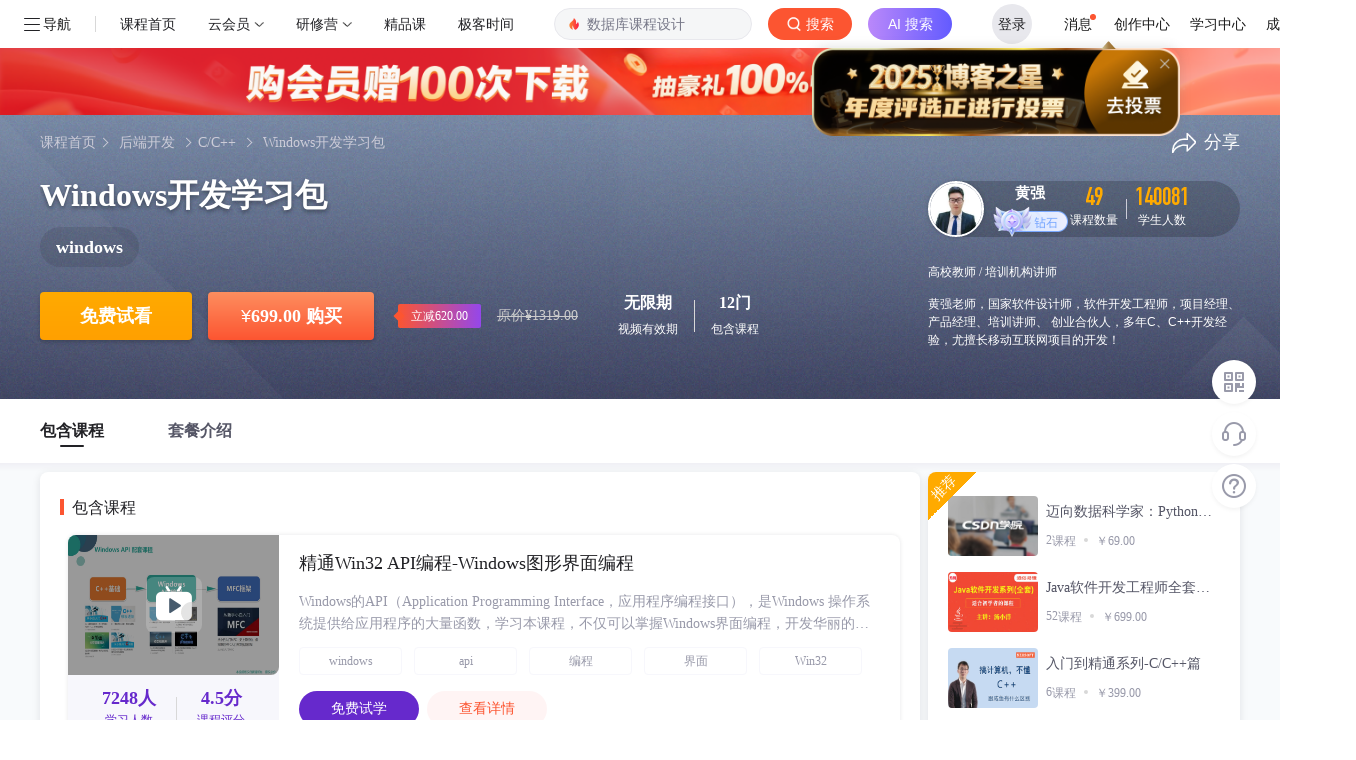

--- FILE ---
content_type: text/html; charset=utf-8
request_url: https://edu.csdn.net/combo/detail/2287
body_size: 17998
content:
<!doctype html><html lang="zh" data-server-rendered="true"><head><title>Windows开发学习包-CSDN程序员研修院</title> <meta name="keywords" content=",windows,,,windows,api,编程,界面,Win32,C/C++,编程语言,,,框架,mfc,通俗易懂,MFC,入门,C/C++,编程语言,,,c++,编程,视频,入门,C++,C/C++,C++开发,编程语言,,,网络编程,c语言,c++,socket,C/C++,编程语言,,,c语言,c++,编程,模板,模板元编程,C/C++,编程语言/框架,,,c语言,多线程,c++11,并发,thread,C/C++,编程语言,,,c++,动态链接库,dll,高级,windows动态链,C/C++,编程语言,,,boost,c++,库,STL,C/C++,编程语言,,,c++,库,stl,标准,模板,C/C++,编程语言,,,数据库,c语言,c++,编程,编程语言,C/C++,sql server,mysql,odbc,mfc odbc,ado,mysql connector,教学,视频,,,windows,图形,gdi+,编程,编程语言,游戏开发,C/C++,界面,windows xp,函数,c语言,应用,程序开发,,C++,c,visual studio 2022,编程语言,IDE,windows,vc,visual studio,C/C++,编程,vs2022,vs,,培训,视频课程,黄强"> <meta name="description" content="课程包括《从小白入门MFC》《Windows API编程》《从小白入门C++》、让学员具备企业级开发能力，windows客户端开发工程师课程！精通Win32 API编程-Windows图形界面编程,从新手小白入门MFC框架视频精讲,C++编程视频教程—C++入门开发视频教程,C++网络编程进阶,C++模板进阶,C++多线程编程视频教程（C++11多线程并发）,C++动态链接库视频教程（Windows动态链接库）,C++ Boost库编程视频精讲,C++ STL标准模板库-优秀的C++标准库,轻松掌握C++数据库编程,3天掌握Windows GDI+图形编程,30分钟快速学习Visual Studio 2022,主要包括课程内容"> <meta http-equiv="content-type" content="text/html;charset=utf-8"> <meta name="viewport" content="initial-scale=1, maximum-scale=1, user-scalable=no, minimal-ui"> <meta name="referrer" content="always"> <!----> <!----> <!----> <!----> <!----> <!----> <!----> <link rel="shortcut icon" href="https://g.csdnimg.cn/static/logo/favicon32.ico" type="image/x-icon"> <!----> <!----> 
          <meta name="toolbar" content={"type":"0","model":"mini"} />
       
          <meta name="report" content={"spm":"1002.2002"} />
       <script src="https://g.csdnimg.cn/??lib/jquery/1.12.4/jquery.min.js,user-tooltip/2.2/user-tooltip.js,lib/qrcode/1.0.0/qrcode.min.js"></script> <!----> <script src='//g.csdnimg.cn/common/csdn-report/report.js' type='text/javascript'></script> <!----> 
          <script src="https://g.csdnimg.cn/common/csdn-login-box/csdn-login-box.js"></script>
       <!----> <!----> <!----> <!----> <!----> <!---->  <script src="https://g.csdnimg.cn/edu-toolbar-menu/1.0.0/edu-toolbar-menu.js"></script> <!----> 
         <script src="https://g.csdnimg.cn/common/csdn-toolbar/csdn-toolbar.js"></script>
       <!----><link rel="stylesheet" href="https://csdnimg.cn/release/educms/public/css/common.7c38ae65.css"><link rel="stylesheet" href="https://csdnimg.cn/release/educms/public/css/tpl/edu-combo-detail/index.e20c0094.css"></head> <body><!----> <div id="app"><div><div class="main"><div class="page-container page-component"><div><div class="home_wrap"><div id="floor-edu-nav-v2_355" data-editor="{&quot;type&quot;:&quot;floor&quot;,&quot;pageId&quot;:70,&quot;floorId&quot;:355}" floor-index="0" class="editMode" data-v-c6d80066><div id="little_search" comp-data="[object Object]" class="edu_nav_shadow" data-v-c6d80066><div class="floor"><div class="edu_nav v2" style="display:none;" data-v-6dadedfe><div class="edu_nav_left" style="display:flex" data-v-6dadedfe><div style="margin-left: 20px;min-width:fit-content;" data-v-6dadedfe><div class="el-dropdown" data-v-6dadedfe><div data-v-6dadedfe><svg viewBox="0 0 1024 1024" version="1.1" xmlns="http://www.w3.org/2000/svg" p-id="1796" class="menu-icon" style="width:1em;height:1em;vertical-align:middle;overflow:hidden;" data-v-6dadedfe><path d="M904 160H120c-4.4 0-8 3.6-8 8v64c0 4.4 3.6 8 8 8h784c4.4 0 8-3.6 8-8v-64c0-4.4-3.6-8-8-8zM904 784H120c-4.4 0-8 3.6-8 8v64c0 4.4 3.6 8 8 8h784c4.4 0 8-3.6 8-8v-64c0-4.4-3.6-8-8-8zM904 472H120c-4.4 0-8 3.6-8 8v64c0 4.4 3.6 8 8 8h784c4.4 0 8-3.6 8-8v-64c0-4.4-3.6-8-8-8z" p-id="1797" data-v-6dadedfe></path></svg> <span class="nav-btn" data-v-6dadedfe>导航</span></div> <ul class="el-dropdown-menu el-popper" style="display:none;" data-v-6dadedfe><li tabindex="-1" class="el-dropdown-menu__item nav-li" data-v-6dadedfe><!----><a href="https://www.csdn.net/?spm=1003.2018.1000.2115" target="_blank=g" data-v-6dadedfe>首页</a></li><li tabindex="-1" class="el-dropdown-menu__item nav-li" data-v-6dadedfe><!----><a href="https://blog.csdn.net/" target="_blank=g" data-v-6dadedfe>博客</a></li><li tabindex="-1" class="el-dropdown-menu__item nav-li" data-v-6dadedfe><!----><a href="https://edu.csdn.net/" target="_blank=g" data-v-6dadedfe>专栏课程</a></li><li tabindex="-1" class="el-dropdown-menu__item nav-li" data-v-6dadedfe><!----><a href="https://download.csdn.net/" target="_blank=g" data-v-6dadedfe>下载</a></li><li tabindex="-1" class="el-dropdown-menu__item nav-li" data-v-6dadedfe><!----><a href="https://ask.csdn.net/" target="_blank=g" data-v-6dadedfe>问答</a></li><li tabindex="-1" class="el-dropdown-menu__item nav-li" data-v-6dadedfe><!----><a href="https://bbs.csdn.net/" target="_blank=g" data-v-6dadedfe>社区</a></li><li tabindex="-1" class="el-dropdown-menu__item nav-li" data-v-6dadedfe><!----><a href="https://plugin.csdn.net/?utm_source=toolbar" target="_blank=g" data-v-6dadedfe>插件</a></li><li tabindex="-1" class="el-dropdown-menu__item nav-li" data-v-6dadedfe><!----><a href="https://ac.csdn.net/?short_code=13271b93" target="_blank=g" data-v-6dadedfe>认证</a></li></ul></div></div> <div class="vertical-divider" data-v-6dadedfe></div> <a href="https://edu.csdn.net/" data-v-6dadedfe><img title="CSDN超级会员" src="https://img-home.csdnimg.cn/images/20201124032511.png" width="80" data-v-6dadedfe></a> <div class="nav-box" data-v-6dadedfe><!----></div></div> <form action="https://edu.csdn.net" target="_blank" class="toolbar-search-form" data-v-6dadedfe><input id="toolbar-search-input" autocomplete="off" type="text" value name="key" class="search-input" data-v-6dadedfe> <button type="submit" class="search-btn" data-v-6dadedfe><i data-v-6dadedfe></i><span style="color:#fff" data-v-6dadedfe>搜索</span></button></form> <div class="edu-nav-right" data-v-6dadedfe><span data-v-5ad7f675 data-v-6dadedfe><a href="https://passport.csdn.net/account/login" class="login-btn" data-v-5ad7f675>登录/注册</a></span> <ul class="nav-menu" data-v-6dadedfe><li data-v-6dadedfe><a href="https://mp-edu.csdn.net/?spm=1003.2000.3001.4261" target="_blank" data-v-6dadedfe>讲师平台</a></li> <li data-v-6dadedfe><a href="https://edu.csdn.net/?spm=1003.2000.3001.4260" target="_blank" data-v-6dadedfe>我的学习</a></li> <li data-v-6dadedfe><a href="https://i.csdn.net/#/msg/index" target="_blank" data-v-6dadedfe>消息</a></li></ul></div></div></div></div></div><div id="floor-detail-content_356" data-editor="{&quot;type&quot;:&quot;floor&quot;,&quot;pageId&quot;:70,&quot;floorId&quot;:356}" floor-index="1" class="editMode" data-v-c6d80066><div comp-data="[object Object]" floor-data="[object Object]" data-v-56a42e08 data-v-c6d80066><!----> <div class="banner_wrapper" data-v-312a467f data-v-56a42e08><div class="banner page-container clearfix" data-v-312a467f><div class="left fl" data-v-312a467f><p class="banner_nav" data-v-312a467f><a href="https://edu.csdn.net" style="margin-right:-4px;" data-v-312a467f>课程首页</a><i data-v-312a467f></i> <a target="_blank" href="https://edu.csdn.net/course/0-280-0-0-1-1.html" data-v-312a467f>
            后端开发</a><i data-v-312a467f></i><a target="_blank" href="https://edu.csdn.net/course/0-280-281-0-1-1.html" data-v-312a467f>
            C/C++</a><i data-v-312a467f></i> <a href="" data-v-312a467f>Windows开发学习包</a><i data-v-312a467f></i></p> <p class="title" data-v-312a467f><!---->Windows开发学习包
      </p> <div class="tag" data-v-312a467f><span data-v-312a467f>windows</span></div> <div class="banner_price_wrapper" data-v-03ae0b62 data-v-312a467f><div class="price_info" data-v-03ae0b62><a href="https://edu.csdn.net/course/play/7841" target="_blank" data-report-click="{ &quot;mod&quot;: &quot;1594034630_009&quot;, &quot;spm&quot;: &quot;3001.4153&quot; }" data-report-view="{ &quot;mod&quot;: &quot;1594034630_009&quot; }" data-report-query="spm=3001.4153" class="free_trial" data-v-03ae0b62>免费试看</a> <div class="buy_now" data-v-03ae0b62><a data-report-click="{ &quot;mod&quot;: &quot;1594034630_016&quot;, &quot;spm&quot;: &quot;3001.4164&quot; }" data-report-view="{ &quot;mod&quot;: &quot;1594034630_016&quot; }" data-report-query="spm=3001.4164" data-v-03ae0b62><em data-v-03ae0b62>¥</em>699.00 购买
        </a> <div class="qr_code_wrapper" style="display:none;" data-v-03ae0b62><div class="qr_code_box" data-v-03ae0b62><div class="scan_code" data-v-03ae0b62><div class="icon_item" data-v-03ae0b62><div class="icon_wechat" data-v-03ae0b62></div><span data-v-03ae0b62>微信</span></div> <div class="icon_item" data-v-03ae0b62><div class="icon_alipay" data-v-03ae0b62></div><span data-v-03ae0b62>支付宝</span></div> <div class="icon_item" data-v-03ae0b62><div class="icon_jdpay" data-v-03ae0b62></div><span data-v-03ae0b62>京东</span></div></div> <div class="wrap-qrcode qr_code" data-v-44b56a46 data-v-03ae0b62><div class="loading" data-v-44b56a46><span data-v-44b56a46>加载中...</span></div> <!----> <!----> <!----> <!----> <!----></div></div></div></div> <div class="discount_wrapper" data-v-03ae0b62><div class="discount_text" data-v-03ae0b62><span class="discount_num" data-v-03ae0b62>立减620.00</span> <span class="original_price" data-v-03ae0b62>原价¥1319.00</span></div></div></div> <div class="desc" data-v-03ae0b62><div class="item" data-v-03ae0b62><span class="num" data-v-03ae0b62>无限期</span> <span class="text" data-v-03ae0b62>视频有效期</span></div> <div class="pipe" data-v-03ae0b62></div> <div class="item" data-v-03ae0b62><span class="num" data-v-03ae0b62>12门</span> <span class="text" data-v-03ae0b62>包含课程</span></div></div></div> <!----></div> <div class="right fr" data-v-312a467f><div class="operate" data-v-312a467f><div class="icon_banner_share" data-v-312a467f><img src="[data-uri]" alt data-v-312a467f> <span class="span_share" data-v-312a467f>分享</span> <div data-report-click="{ &quot;mod&quot;: &quot;1594034630_013&quot;, &quot;spm&quot;: &quot;3001.4151&quot; }" data-report-view="{ &quot;mod&quot;: &quot;1594034630_013&quot; }" data-report-query="spm=3001.4151" class="share_box_wrapper" data-v-312a467f><div class="poster" data-v-4216e15f data-v-312a467f><img width="100%" height="232px" src="https://csdnimg.cn/release/educms/public/img/IT.8bd91ef3.png" alt="分享海报" class="share-post" style="object-fit: cover" data-v-4216e15f> <div class="share-content" data-v-4216e15f><div class="share-content-text" data-v-4216e15f><img src="https://img-bss.csdnimg.cn/20210301102433172.jpg?imageMogr2/auto-orient/thumbnail/150x150!/format/jpg" alt="用户头像" class="avatar" data-v-4216e15f> <p class="title line-3" data-v-4216e15f>Windows开发学习包</p> <div class="desc line-3" data-v-4216e15f>课程包括《从小白入门MFC》《Windows API编程》《从小白入门C++》、让学员具备企业级开发能力，windows客户端开发工程师课程！</div> <input id="url" value="" style="position:absolute;opacity:0;z-index:-999;" data-v-4216e15f> <div data-clipboard-target="#url" class="copy-btn" data-v-4216e15f>复制链接</div></div> <div style="flex: 0 0 6px" data-v-4216e15f></div> <div class="share-content-qr_code" data-v-4216e15f><img src="" width="65px" height="65px" data-v-4216e15f> <div data-v-4216e15f>扫一扫</div></div></div> <div class="select-poster" data-v-4216e15f><input type="button" class="refresh-icon" data-v-4216e15f> <div class="tags-list" data-v-4216e15f><span class="poster-tag selected" data-v-4216e15f>IT</span> <span class="poster-tag" data-v-4216e15f>节气</span></div></div></div></div></div></div> <div class="lecturer-info-box" data-v-a39d224e data-v-312a467f><div class="info" data-v-a39d224e><a data-report-click="{ &quot;mod&quot;: &quot;1594034630_006&quot;, &quot;spm&quot;: &quot;3001.4144&quot; }" data-report-view="{ &quot;mod&quot;: &quot;1594034630_006&quot; }" data-report-query="spm=3001.4144" href="https://edu.csdn.net/lecturer/1584" target="_blank" class="link" data-v-a39d224e><div class="avatar" data-v-a39d224e><img src="https://img-bss.csdnimg.cn/20210301102433172.jpg?imageMogr2/auto-orient/thumbnail/150x150!/format/jpg" alt data-v-a39d224e></div> <div class="lecturer" data-v-a39d224e><span class="realname" data-v-a39d224e>黄强</span> <div class="segment diamond" data-v-a39d224e><div class="level-info-box" data-v-a39d224e><div class="pos-box" data-v-a39d224e><div class="medal-box d-flex align-items-center" data-v-a39d224e><span class="segment diamond" data-v-a39d224e></span> <span class="medal-name" data-v-a39d224e>lv: 钻石讲师</span></div> <p class="notice" data-v-a39d224e><span class="notice-icon" data-v-a39d224e>升级</span>
                再获取937荣耀值升级成荣耀讲师
              </p> <div class="medel-progress-box" data-v-a39d224e><div class="medel-progress" style="width:95%;" data-v-a39d224e></div> <i class="icon-medal diamond" style="left:95%;" data-v-a39d224e></i></div> <div class="level-info" data-v-a39d224e>
                当前荣耀值：
                <span class="level" data-v-a39d224e>19064</span> <span class="full-level-scroll float-right" data-v-a39d224e>20001</span></div></div></div></div></div></a> <div class="course_num" data-v-a39d224e><span class="num" data-v-a39d224e>49</span> <span class="text" data-v-a39d224e>课程数量</span></div> <div class="pipe" data-v-a39d224e></div> <div class="student_num" data-v-a39d224e><span class="num" data-v-a39d224e>140081</span> <span class="text" data-v-a39d224e>学生人数</span></div></div> <div class="identity" data-v-a39d224e>高校教师 / 培训机构讲师</div> <div class="intro" data-v-a39d224e><div class="intro_content" data-v-a39d224e>黄强老师，国家软件设计师，软件开发工程师，项目经理、产品经理、培训讲师、 创业合伙人，多年C、C++开发经验，尤擅长移动互联网项目的开发！</div> <div class="instructors_wrapper" data-v-a39d224e><div class="instructors" data-v-a39d224e>黄强老师，国家软件设计师，软件开发工程师，项目经理、产品经理、培训讲师、 创业合伙人，多年C、C++开发经验，尤擅长移动互联网项目的开发！</div></div></div></div></div></div></div> <div id="course_detail_nav_wrapper" class="course_detail_nav_wrapper" data-v-56a42e08><div class="course_detail_nav page-container" data-v-56a42e08><ul class="clearfix" data-v-56a42e08><li class="fl active" data-v-56a42e08><a data-v-56a42e08>包含课程</a></li> <li data-report-click="{ &quot;mod&quot;: &quot;1594034630_011&quot;, &quot;spm&quot;: &quot;3001.4148&quot; }" data-report-view="{ &quot;mod&quot;: &quot;1594034630_011&quot; }" data-report-query="spm=3001.4148" class="fl" data-v-56a42e08><a data-v-56a42e08>套餐介绍</a></li></ul></div></div> <div class="content_wrapper" data-v-56a42e08><div class="page-container clearfix" data-v-56a42e08><div class="left fl" data-v-56a42e08><div class="include_course_wrapper course_item" data-v-328074da data-v-56a42e08><div class="include_course" data-v-328074da><p class="title" data-v-328074da><span data-v-328074da></span>包含课程
    </p> <ul class="course_list" data-v-328074da><li data-v-328074da><a data-report-click="{ &quot;mod&quot;: &quot;1594034630_019&quot;, &quot;spm&quot;: &quot;3001.4149&quot; }" data-report-view="{ &quot;mod&quot;: &quot;1594034630_019&quot; }" data-report-query="spm=3001.4149" href="https://edu.csdn.net/course/play/7841" target="_blank" class="course_cover_wrapper" data-v-328074da><div class="course_cover" data-v-328074da><img src="https://img-bss.csdnimg.cn/20230202020027554.jpg" alt class="course_cover_img" data-v-328074da> <div class="course_bg_mask" data-v-328074da></div> <div class="play_btn" data-v-328074da><img src="https://csdnimg.cn/release/educms/public/img/icon_play_btn.219f04bc.png" alt data-v-328074da></div></div> <div class="course_info_wrapper" data-v-328074da><div class="course_info" data-v-328074da><div class="item" data-v-328074da><span class="num" data-v-328074da>7248人</span> <span class="text" data-v-328074da>学习人数</span></div> <div class="pipe" data-v-328074da></div> <div class="item" data-v-328074da><span class="num" data-v-328074da>4.5分</span> <span class="text" data-v-328074da>课程评分</span></div></div></div></a> <div class="course_desc_wrapper" data-v-328074da><a href="https://edu.csdn.net/course/detail/7841" target="_blank" class="title" data-v-328074da>精通Win32 API编程-Windows图形界面编程</a> <div class="course_desc" data-v-328074da>Windows的API（Application Programming Interface，应用程序编程接口），是Windows 操作系统提供给应用程序的大量函数，学习本课程，不仅可以掌握Windows界面编程，开发华丽的Windows桌面运用程序，也可以为MFC框架的学习奠定扎实的基础，同时是否熟练的掌握Windows API开发，也是企业考量优秀程序员一个非常重要的指标！</div> <div class="tag_list" data-v-328074da><div class="tag" data-v-328074da><span data-v-328074da>windows</span></div><div class="tag" data-v-328074da><span data-v-328074da>api</span></div><div class="tag" data-v-328074da><span data-v-328074da>编程</span></div><div class="tag" data-v-328074da><span data-v-328074da>界面</span></div><div class="tag" data-v-328074da><span data-v-328074da>Win32</span></div></div> <div class="features" data-v-328074da><a href="https://edu.csdn.net/course/play/7841" target="_blank" data-report-click="{ &quot;mod&quot;: &quot;1594034630_015&quot;, &quot;spm&quot;: &quot;3001.4146&quot; }" data-report-view="{ &quot;mod&quot;: &quot;1594034630_015&quot; }" data-report-query="spm=3001.4146" class="free_trial" data-v-328074da>
              免费试学
            </a> <a href="https://edu.csdn.net/course/detail/7841" target="_blank" data-report-click="{ &quot;mod&quot;: &quot;1594034630_010&quot;, &quot;spm&quot;: &quot;3001.4147&quot; }" data-report-view="{ &quot;mod&quot;: &quot;1594034630_010&quot; }" data-report-query="spm=3001.4147" class="see_detail" data-v-328074da>
              查看详情
            </a></div></div></li><li data-v-328074da><a data-report-click="{ &quot;mod&quot;: &quot;1594034630_019&quot;, &quot;spm&quot;: &quot;3001.4149&quot; }" data-report-view="{ &quot;mod&quot;: &quot;1594034630_019&quot; }" data-report-query="spm=3001.4149" href="https://edu.csdn.net/course/play/7075" target="_blank" class="course_cover_wrapper" data-v-328074da><div class="course_cover" data-v-328074da><img src="https://img-bss.csdnimg.cn/20230306072022561.jpg" alt class="course_cover_img" data-v-328074da> <div class="course_bg_mask" data-v-328074da></div> <div class="play_btn" data-v-328074da><img src="https://csdnimg.cn/release/educms/public/img/icon_play_btn.219f04bc.png" alt data-v-328074da></div></div> <div class="course_info_wrapper" data-v-328074da><div class="course_info" data-v-328074da><div class="item" data-v-328074da><span class="num" data-v-328074da>6057人</span> <span class="text" data-v-328074da>学习人数</span></div> <div class="pipe" data-v-328074da></div> <div class="item" data-v-328074da><span class="num" data-v-328074da>4.5分</span> <span class="text" data-v-328074da>课程评分</span></div></div></div></a> <div class="course_desc_wrapper" data-v-328074da><a href="https://edu.csdn.net/course/detail/7075" target="_blank" class="title" data-v-328074da>从新手小白入门MFC框架视频精讲</a> <div class="course_desc" data-v-328074da> 微软基础类库（英语：Microsoft Foundation Classes，简称MFC）是微软公司提供的一个类库（class libraries），以C++类的形式封装了Windows API，并且包含一个应用程序框架，以减少应用程序开发人员的工作量。其中包含大量Windows句柄封装类和很多Windows的内建控件和组件的封装类！</div> <div class="tag_list" data-v-328074da><div class="tag" data-v-328074da><span data-v-328074da>框架</span></div><div class="tag" data-v-328074da><span data-v-328074da>mfc</span></div><div class="tag" data-v-328074da><span data-v-328074da>通俗易懂</span></div><div class="tag" data-v-328074da><span data-v-328074da>MFC</span></div><div class="tag" data-v-328074da><span data-v-328074da>入门</span></div></div> <div class="features" data-v-328074da><a href="https://edu.csdn.net/course/play/7075" target="_blank" data-report-click="{ &quot;mod&quot;: &quot;1594034630_015&quot;, &quot;spm&quot;: &quot;3001.4146&quot; }" data-report-view="{ &quot;mod&quot;: &quot;1594034630_015&quot; }" data-report-query="spm=3001.4146" class="free_trial" data-v-328074da>
              免费试学
            </a> <a href="https://edu.csdn.net/course/detail/7075" target="_blank" data-report-click="{ &quot;mod&quot;: &quot;1594034630_010&quot;, &quot;spm&quot;: &quot;3001.4147&quot; }" data-report-view="{ &quot;mod&quot;: &quot;1594034630_010&quot; }" data-report-query="spm=3001.4147" class="see_detail" data-v-328074da>
              查看详情
            </a></div></div></li><li data-v-328074da><a data-report-click="{ &quot;mod&quot;: &quot;1594034630_019&quot;, &quot;spm&quot;: &quot;3001.4149&quot; }" data-report-view="{ &quot;mod&quot;: &quot;1594034630_019&quot; }" data-report-query="spm=3001.4149" href="https://edu.csdn.net/course/play/6200" target="_blank" class="course_cover_wrapper" data-v-328074da><div class="course_cover" data-v-328074da><img src="https://img-bss.csdnimg.cn/20230223104029636.jpg" alt class="course_cover_img" data-v-328074da> <div class="course_bg_mask" data-v-328074da></div> <div class="play_btn" data-v-328074da><img src="https://csdnimg.cn/release/educms/public/img/icon_play_btn.219f04bc.png" alt data-v-328074da></div></div> <div class="course_info_wrapper" data-v-328074da><div class="course_info" data-v-328074da><div class="item" data-v-328074da><span class="num" data-v-328074da>8838人</span> <span class="text" data-v-328074da>学习人数</span></div> <div class="pipe" data-v-328074da></div> <div class="item" data-v-328074da><span class="num" data-v-328074da>4.3分</span> <span class="text" data-v-328074da>课程评分</span></div></div></div></a> <div class="course_desc_wrapper" data-v-328074da><a href="https://edu.csdn.net/course/detail/6200" target="_blank" class="title" data-v-328074da>C++编程视频教程—C++入门开发视频教程</a> <div class="course_desc" data-v-328074da>C++语言是C语言的超集，它扩充和完善了C语言，由于C++面向对象、模板、高效、优秀、强大的语言特性、在程序员中备受青睐，成为近25年使用为广泛的编程语言。黄强老师专为毫无编程基础的新手小白量身打造的C++语言课程体系，结合通俗易懂的课程讲解与简洁的代码演练，能够让小白们高呼我听懂了！</div> <div class="tag_list" data-v-328074da><div class="tag" data-v-328074da><span data-v-328074da>c++</span></div><div class="tag" data-v-328074da><span data-v-328074da>编程</span></div><div class="tag" data-v-328074da><span data-v-328074da>视频</span></div><div class="tag" data-v-328074da><span data-v-328074da>入门</span></div><div class="tag" data-v-328074da><span data-v-328074da>C++</span></div></div> <div class="features" data-v-328074da><a href="https://edu.csdn.net/course/play/6200" target="_blank" data-report-click="{ &quot;mod&quot;: &quot;1594034630_015&quot;, &quot;spm&quot;: &quot;3001.4146&quot; }" data-report-view="{ &quot;mod&quot;: &quot;1594034630_015&quot; }" data-report-query="spm=3001.4146" class="free_trial" data-v-328074da>
              免费试学
            </a> <a href="https://edu.csdn.net/course/detail/6200" target="_blank" data-report-click="{ &quot;mod&quot;: &quot;1594034630_010&quot;, &quot;spm&quot;: &quot;3001.4147&quot; }" data-report-view="{ &quot;mod&quot;: &quot;1594034630_010&quot; }" data-report-query="spm=3001.4147" class="see_detail" data-v-328074da>
              查看详情
            </a></div></div></li><li data-v-328074da><a data-report-click="{ &quot;mod&quot;: &quot;1594034630_019&quot;, &quot;spm&quot;: &quot;3001.4149&quot; }" data-report-view="{ &quot;mod&quot;: &quot;1594034630_019&quot; }" data-report-query="spm=3001.4149" href="https://edu.csdn.net/course/play/6082" target="_blank" class="course_cover_wrapper" data-v-328074da><div class="course_cover" data-v-328074da><img src="https://img-bss.csdnimg.cn/20230209095353600.jpg" alt class="course_cover_img" data-v-328074da> <div class="course_bg_mask" data-v-328074da></div> <div class="play_btn" data-v-328074da><img src="https://csdnimg.cn/release/educms/public/img/icon_play_btn.219f04bc.png" alt data-v-328074da></div></div> <div class="course_info_wrapper" data-v-328074da><div class="course_info" data-v-328074da><div class="item" data-v-328074da><span class="num" data-v-328074da>6082人</span> <span class="text" data-v-328074da>学习人数</span></div> <div class="pipe" data-v-328074da></div> <div class="item" data-v-328074da><span class="num" data-v-328074da>4.4分</span> <span class="text" data-v-328074da>课程评分</span></div></div></div></a> <div class="course_desc_wrapper" data-v-328074da><a href="https://edu.csdn.net/course/detail/6082" target="_blank" class="title" data-v-328074da>C++网络编程进阶</a> <div class="course_desc" data-v-328074da>C/S模型在企业级的软件开发中非常常见，高并发网络通讯更是很多项目的核心模块，学好socket 网络编程显得尤为重要，本课程分为TCP/IP 协议、socket基础与进阶的异步通讯模型三个部分，通过浅显易懂的代码与讲解，让你的C++网络编程能力得到质的飞跃，具备开发高并发服务器的能力!</div> <div class="tag_list" data-v-328074da><div class="tag" data-v-328074da><span data-v-328074da>网络编程</span></div><div class="tag" data-v-328074da><span data-v-328074da>c语言</span></div><div class="tag" data-v-328074da><span data-v-328074da>c++</span></div><div class="tag" data-v-328074da><span data-v-328074da>socket</span></div><div class="tag" data-v-328074da><span data-v-328074da>C/C++</span></div></div> <div class="features" data-v-328074da><a href="https://edu.csdn.net/course/play/6082" target="_blank" data-report-click="{ &quot;mod&quot;: &quot;1594034630_015&quot;, &quot;spm&quot;: &quot;3001.4146&quot; }" data-report-view="{ &quot;mod&quot;: &quot;1594034630_015&quot; }" data-report-query="spm=3001.4146" class="free_trial" data-v-328074da>
              免费试学
            </a> <a href="https://edu.csdn.net/course/detail/6082" target="_blank" data-report-click="{ &quot;mod&quot;: &quot;1594034630_010&quot;, &quot;spm&quot;: &quot;3001.4147&quot; }" data-report-view="{ &quot;mod&quot;: &quot;1594034630_010&quot; }" data-report-query="spm=3001.4147" class="see_detail" data-v-328074da>
              查看详情
            </a></div></div></li><li data-v-328074da><a data-report-click="{ &quot;mod&quot;: &quot;1594034630_019&quot;, &quot;spm&quot;: &quot;3001.4149&quot; }" data-report-view="{ &quot;mod&quot;: &quot;1594034630_019&quot; }" data-report-query="spm=3001.4149" href="https://edu.csdn.net/course/play/5897" target="_blank" class="course_cover_wrapper" data-v-328074da><div class="course_cover" data-v-328074da><img src="https://img-bss.csdnimg.cn/20230310015002527.jpg" alt class="course_cover_img" data-v-328074da> <div class="course_bg_mask" data-v-328074da></div> <div class="play_btn" data-v-328074da><img src="https://csdnimg.cn/release/educms/public/img/icon_play_btn.219f04bc.png" alt data-v-328074da></div></div> <div class="course_info_wrapper" data-v-328074da><div class="course_info" data-v-328074da><div class="item" data-v-328074da><span class="num" data-v-328074da>2918人</span> <span class="text" data-v-328074da>学习人数</span></div> <div class="pipe" data-v-328074da></div> <div class="item" data-v-328074da><span class="num" data-v-328074da>4.1分</span> <span class="text" data-v-328074da>课程评分</span></div></div></div></a> <div class="course_desc_wrapper" data-v-328074da><a href="https://edu.csdn.net/course/detail/5897" target="_blank" class="title" data-v-328074da>C++模板进阶</a> <div class="course_desc" data-v-328074da>模版元编程（template metaprogram）是C++中复杂也是威力强大的编程范式，它是一种可以创建和操纵程序的程序。模版元编程完全不同于普通的运行期程序，它很独特，因为模版元程序的执行完全是在编译期，并且模版元程序操纵的数据不能是运行时变量，只能是编译期常量，不可修改，另外它用到的语法元素也是相当有限，不能使用运行期的一些语法，比如if-else，for等语句都不能用。</div> <div class="tag_list" data-v-328074da><div class="tag" data-v-328074da><span data-v-328074da>c语言</span></div><div class="tag" data-v-328074da><span data-v-328074da>c++</span></div><div class="tag" data-v-328074da><span data-v-328074da>编程</span></div><div class="tag" data-v-328074da><span data-v-328074da>模板</span></div><div class="tag" data-v-328074da><span data-v-328074da>模板元编程</span></div></div> <div class="features" data-v-328074da><a href="https://edu.csdn.net/course/play/5897" target="_blank" data-report-click="{ &quot;mod&quot;: &quot;1594034630_015&quot;, &quot;spm&quot;: &quot;3001.4146&quot; }" data-report-view="{ &quot;mod&quot;: &quot;1594034630_015&quot; }" data-report-query="spm=3001.4146" class="free_trial" data-v-328074da>
              免费试学
            </a> <a href="https://edu.csdn.net/course/detail/5897" target="_blank" data-report-click="{ &quot;mod&quot;: &quot;1594034630_010&quot;, &quot;spm&quot;: &quot;3001.4147&quot; }" data-report-view="{ &quot;mod&quot;: &quot;1594034630_010&quot; }" data-report-query="spm=3001.4147" class="see_detail" data-v-328074da>
              查看详情
            </a></div></div></li><li data-v-328074da><a data-report-click="{ &quot;mod&quot;: &quot;1594034630_019&quot;, &quot;spm&quot;: &quot;3001.4149&quot; }" data-report-view="{ &quot;mod&quot;: &quot;1594034630_019&quot; }" data-report-query="spm=3001.4149" href="https://edu.csdn.net/course/play/6361" target="_blank" class="course_cover_wrapper" data-v-328074da><div class="course_cover" data-v-328074da><img src="https://img-bss.csdnimg.cn/20230202015616888.jpg" alt class="course_cover_img" data-v-328074da> <div class="course_bg_mask" data-v-328074da></div> <div class="play_btn" data-v-328074da><img src="https://csdnimg.cn/release/educms/public/img/icon_play_btn.219f04bc.png" alt data-v-328074da></div></div> <div class="course_info_wrapper" data-v-328074da><div class="course_info" data-v-328074da><div class="item" data-v-328074da><span class="num" data-v-328074da>6193人</span> <span class="text" data-v-328074da>学习人数</span></div> <div class="pipe" data-v-328074da></div> <div class="item" data-v-328074da><span class="num" data-v-328074da>4.4分</span> <span class="text" data-v-328074da>课程评分</span></div></div></div></a> <div class="course_desc_wrapper" data-v-328074da><a href="https://edu.csdn.net/course/detail/6361" target="_blank" class="title" data-v-328074da>C++多线程编程视频教程（C++11多线程并发）</a> <div class="course_desc" data-v-328074da>线程与进程相比，它是一种花销小，切换快，更节俭的多任务的操作方式。多编程并发在企业中开发显得尤为重要，本课程包含Windows多线程编程与C++11高并发编程，通过浅显易懂的代码与讲解，让你的多线程编程能力得到质的飞跃，具备开发高并发代码的能力!</div> <div class="tag_list" data-v-328074da><div class="tag" data-v-328074da><span data-v-328074da>c语言</span></div><div class="tag" data-v-328074da><span data-v-328074da>多线程</span></div><div class="tag" data-v-328074da><span data-v-328074da>c++11</span></div><div class="tag" data-v-328074da><span data-v-328074da>并发</span></div><div class="tag" data-v-328074da><span data-v-328074da>thread</span></div></div> <div class="features" data-v-328074da><a href="https://edu.csdn.net/course/play/6361" target="_blank" data-report-click="{ &quot;mod&quot;: &quot;1594034630_015&quot;, &quot;spm&quot;: &quot;3001.4146&quot; }" data-report-view="{ &quot;mod&quot;: &quot;1594034630_015&quot; }" data-report-query="spm=3001.4146" class="free_trial" data-v-328074da>
              免费试学
            </a> <a href="https://edu.csdn.net/course/detail/6361" target="_blank" data-report-click="{ &quot;mod&quot;: &quot;1594034630_010&quot;, &quot;spm&quot;: &quot;3001.4147&quot; }" data-report-view="{ &quot;mod&quot;: &quot;1594034630_010&quot; }" data-report-query="spm=3001.4147" class="see_detail" data-v-328074da>
              查看详情
            </a></div></div></li><li data-v-328074da><a data-report-click="{ &quot;mod&quot;: &quot;1594034630_019&quot;, &quot;spm&quot;: &quot;3001.4149&quot; }" data-report-view="{ &quot;mod&quot;: &quot;1594034630_019&quot; }" data-report-query="spm=3001.4149" href="https://edu.csdn.net/course/play/6664" target="_blank" class="course_cover_wrapper" data-v-328074da><div class="course_cover" data-v-328074da><img src="https://img-bss.csdnimg.cn/20230224062138742.jpg" alt class="course_cover_img" data-v-328074da> <div class="course_bg_mask" data-v-328074da></div> <div class="play_btn" data-v-328074da><img src="https://csdnimg.cn/release/educms/public/img/icon_play_btn.219f04bc.png" alt data-v-328074da></div></div> <div class="course_info_wrapper" data-v-328074da><div class="course_info" data-v-328074da><div class="item" data-v-328074da><span class="num" data-v-328074da>2887人</span> <span class="text" data-v-328074da>学习人数</span></div> <div class="pipe" data-v-328074da></div> <div class="item" data-v-328074da><span class="num" data-v-328074da>4.4分</span> <span class="text" data-v-328074da>课程评分</span></div></div></div></a> <div class="course_desc_wrapper" data-v-328074da><a href="https://edu.csdn.net/course/detail/6664" target="_blank" class="title" data-v-328074da>C++动态链接库视频教程（Windows动态链接库）</a> <div class="course_desc" data-v-328074da>动态链接库在企业级开发中无处不在，本课程包含Windows动态链接库相关知识点，通过浅显易懂的代码与讲解，让你熟悉掌握动态链接库技术!</div> <div class="tag_list" data-v-328074da><div class="tag" data-v-328074da><span data-v-328074da>c++</span></div><div class="tag" data-v-328074da><span data-v-328074da>动态链接库</span></div><div class="tag" data-v-328074da><span data-v-328074da>dll</span></div><div class="tag" data-v-328074da><span data-v-328074da>高级</span></div><div class="tag" data-v-328074da><span data-v-328074da>windows动态链</span></div></div> <div class="features" data-v-328074da><a href="https://edu.csdn.net/course/play/6664" target="_blank" data-report-click="{ &quot;mod&quot;: &quot;1594034630_015&quot;, &quot;spm&quot;: &quot;3001.4146&quot; }" data-report-view="{ &quot;mod&quot;: &quot;1594034630_015&quot; }" data-report-query="spm=3001.4146" class="free_trial" data-v-328074da>
              免费试学
            </a> <a href="https://edu.csdn.net/course/detail/6664" target="_blank" data-report-click="{ &quot;mod&quot;: &quot;1594034630_010&quot;, &quot;spm&quot;: &quot;3001.4147&quot; }" data-report-view="{ &quot;mod&quot;: &quot;1594034630_010&quot; }" data-report-query="spm=3001.4147" class="see_detail" data-v-328074da>
              查看详情
            </a></div></div></li><li data-v-328074da><a data-report-click="{ &quot;mod&quot;: &quot;1594034630_019&quot;, &quot;spm&quot;: &quot;3001.4149&quot; }" data-report-view="{ &quot;mod&quot;: &quot;1594034630_019&quot; }" data-report-query="spm=3001.4149" href="https://edu.csdn.net/course/play/8697" target="_blank" class="course_cover_wrapper" data-v-328074da><div class="course_cover" data-v-328074da><img src="https://img-bss.csdnimg.cn/20230310015840728.jpg" alt class="course_cover_img" data-v-328074da> <div class="course_bg_mask" data-v-328074da></div> <div class="play_btn" data-v-328074da><img src="https://csdnimg.cn/release/educms/public/img/icon_play_btn.219f04bc.png" alt data-v-328074da></div></div> <div class="course_info_wrapper" data-v-328074da><div class="course_info" data-v-328074da><div class="item" data-v-328074da><span class="num" data-v-328074da>4887人</span> <span class="text" data-v-328074da>学习人数</span></div> <div class="pipe" data-v-328074da></div> <div class="item" data-v-328074da><span class="num" data-v-328074da>4.5分</span> <span class="text" data-v-328074da>课程评分</span></div></div></div></a> <div class="course_desc_wrapper" data-v-328074da><a href="https://edu.csdn.net/course/detail/8697" target="_blank" class="title" data-v-328074da>C++ Boost库编程视频精讲</a> <div class="course_desc" data-v-328074da>Boost库是一个优秀的、可移植、开源的C++库， 它由C++标准委员会库工作组成员发起，其中有些内容经常成为下一代C++标准库的内容，在C++社区中影响甚大，是不折不扣的“准”标准库。Boost库由于其对跨平台，对标准C++的支持，开源，高效等优点，如今已经被广泛运用于企业级开发。</div> <div class="tag_list" data-v-328074da><div class="tag" data-v-328074da><span data-v-328074da>boost</span></div><div class="tag" data-v-328074da><span data-v-328074da>c++</span></div><div class="tag" data-v-328074da><span data-v-328074da>库</span></div><div class="tag" data-v-328074da><span data-v-328074da>STL</span></div><div class="tag" data-v-328074da><span data-v-328074da>C/C++</span></div></div> <div class="features" data-v-328074da><a href="https://edu.csdn.net/course/play/8697" target="_blank" data-report-click="{ &quot;mod&quot;: &quot;1594034630_015&quot;, &quot;spm&quot;: &quot;3001.4146&quot; }" data-report-view="{ &quot;mod&quot;: &quot;1594034630_015&quot; }" data-report-query="spm=3001.4146" class="free_trial" data-v-328074da>
              免费试学
            </a> <a href="https://edu.csdn.net/course/detail/8697" target="_blank" data-report-click="{ &quot;mod&quot;: &quot;1594034630_010&quot;, &quot;spm&quot;: &quot;3001.4147&quot; }" data-report-view="{ &quot;mod&quot;: &quot;1594034630_010&quot; }" data-report-query="spm=3001.4147" class="see_detail" data-v-328074da>
              查看详情
            </a></div></div></li><li data-v-328074da><a data-report-click="{ &quot;mod&quot;: &quot;1594034630_019&quot;, &quot;spm&quot;: &quot;3001.4149&quot; }" data-report-view="{ &quot;mod&quot;: &quot;1594034630_019&quot; }" data-report-query="spm=3001.4149" href="https://edu.csdn.net/course/play/9231" target="_blank" class="course_cover_wrapper" data-v-328074da><div class="course_cover" data-v-328074da><img src="https://img-bss.csdnimg.cn/20230202020414602.jpg" alt class="course_cover_img" data-v-328074da> <div class="course_bg_mask" data-v-328074da></div> <div class="play_btn" data-v-328074da><img src="https://csdnimg.cn/release/educms/public/img/icon_play_btn.219f04bc.png" alt data-v-328074da></div></div> <div class="course_info_wrapper" data-v-328074da><div class="course_info" data-v-328074da><div class="item" data-v-328074da><span class="num" data-v-328074da>3429人</span> <span class="text" data-v-328074da>学习人数</span></div> <div class="pipe" data-v-328074da></div> <div class="item" data-v-328074da><span class="num" data-v-328074da>4.5分</span> <span class="text" data-v-328074da>课程评分</span></div></div></div></a> <div class="course_desc_wrapper" data-v-328074da><a href="https://edu.csdn.net/course/detail/9231" target="_blank" class="title" data-v-328074da>C++ STL标准模板库-优秀的C++标准库</a> <div class="course_desc" data-v-328074da>STL是Standard Template Library的简称，中文名标准模板库，是由Alexander Stepanov、Meng Lee和David R Musser在惠普实验室开发的 ，是一个具有工业强度的，高效的C++库，STL早已是ANSI/ISO C++标准中的一部分。STL库由于其对跨平台，对标准C++的支持，开源，高效等优点，如今已经被广泛运用于企业级开发。</div> <div class="tag_list" data-v-328074da><div class="tag" data-v-328074da><span data-v-328074da>c++</span></div><div class="tag" data-v-328074da><span data-v-328074da>库</span></div><div class="tag" data-v-328074da><span data-v-328074da>stl</span></div><div class="tag" data-v-328074da><span data-v-328074da>标准</span></div><div class="tag" data-v-328074da><span data-v-328074da>模板</span></div></div> <div class="features" data-v-328074da><a href="https://edu.csdn.net/course/play/9231" target="_blank" data-report-click="{ &quot;mod&quot;: &quot;1594034630_015&quot;, &quot;spm&quot;: &quot;3001.4146&quot; }" data-report-view="{ &quot;mod&quot;: &quot;1594034630_015&quot; }" data-report-query="spm=3001.4146" class="free_trial" data-v-328074da>
              免费试学
            </a> <a href="https://edu.csdn.net/course/detail/9231" target="_blank" data-report-click="{ &quot;mod&quot;: &quot;1594034630_010&quot;, &quot;spm&quot;: &quot;3001.4147&quot; }" data-report-view="{ &quot;mod&quot;: &quot;1594034630_010&quot; }" data-report-query="spm=3001.4147" class="see_detail" data-v-328074da>
              查看详情
            </a></div></div></li><li data-v-328074da><a data-report-click="{ &quot;mod&quot;: &quot;1594034630_019&quot;, &quot;spm&quot;: &quot;3001.4149&quot; }" data-report-view="{ &quot;mod&quot;: &quot;1594034630_019&quot; }" data-report-query="spm=3001.4149" href="https://edu.csdn.net/course/play/28977" target="_blank" class="course_cover_wrapper" data-v-328074da><div class="course_cover" data-v-328074da><img src="https://img-bss.csdnimg.cn/20230310022149939.jpg" alt class="course_cover_img" data-v-328074da> <div class="course_bg_mask" data-v-328074da></div> <div class="play_btn" data-v-328074da><img src="https://csdnimg.cn/release/educms/public/img/icon_play_btn.219f04bc.png" alt data-v-328074da></div></div> <div class="course_info_wrapper" data-v-328074da><div class="course_info" data-v-328074da><div class="item" data-v-328074da><span class="num" data-v-328074da>2151人</span> <span class="text" data-v-328074da>学习人数</span></div> <div class="pipe" data-v-328074da></div> <div class="item" data-v-328074da><span class="num" data-v-328074da>4.6分</span> <span class="text" data-v-328074da>课程评分</span></div></div></div></a> <div class="course_desc_wrapper" data-v-328074da><a href="https://edu.csdn.net/course/detail/28977" target="_blank" class="title" data-v-328074da>轻松掌握C++数据库编程</a> <div class="course_desc" data-v-328074da>随着数据库技术的广泛应用，在企业开发中，几乎90%的项目涉及数据库编程，数据库编程技术主要 使用ODBC API、ADO、ADO.NET、OLE DB等方法，要想成为一名编程大牛，那么使用C++进行数据库编程必须熟练掌握。  本课程主要帮助学员轻松掌握使用C++语言连接和操作(CRUD)主流关系型SQL Server 、MySQL等数据库。 本课程包含的核心教学内容主要是ODBC  、 MFC ODBC 、 OLE DB  、ADO 、 MySQL Connector  C++ ，帮助学员扎实掌握C++对于数据库的相关编程知识点，内容全面，讲解清晰,学习后可以举一反三，完成企业级数据库开发！</div> <div class="tag_list" data-v-328074da><div class="tag" data-v-328074da><span data-v-328074da>数据库</span></div><div class="tag" data-v-328074da><span data-v-328074da>c语言</span></div><div class="tag" data-v-328074da><span data-v-328074da>c++</span></div><div class="tag" data-v-328074da><span data-v-328074da>编程</span></div><div class="tag" data-v-328074da><span data-v-328074da>编程语言</span></div></div> <div class="features" data-v-328074da><a href="https://edu.csdn.net/course/play/28977" target="_blank" data-report-click="{ &quot;mod&quot;: &quot;1594034630_015&quot;, &quot;spm&quot;: &quot;3001.4146&quot; }" data-report-view="{ &quot;mod&quot;: &quot;1594034630_015&quot; }" data-report-query="spm=3001.4146" class="free_trial" data-v-328074da>
              免费试学
            </a> <a href="https://edu.csdn.net/course/detail/28977" target="_blank" data-report-click="{ &quot;mod&quot;: &quot;1594034630_010&quot;, &quot;spm&quot;: &quot;3001.4147&quot; }" data-report-view="{ &quot;mod&quot;: &quot;1594034630_010&quot; }" data-report-query="spm=3001.4147" class="see_detail" data-v-328074da>
              查看详情
            </a></div></div></li><li data-v-328074da><a data-report-click="{ &quot;mod&quot;: &quot;1594034630_019&quot;, &quot;spm&quot;: &quot;3001.4149&quot; }" data-report-view="{ &quot;mod&quot;: &quot;1594034630_019&quot; }" data-report-query="spm=3001.4149" href="https://edu.csdn.net/course/play/25789" target="_blank" class="course_cover_wrapper" data-v-328074da><div class="course_cover" data-v-328074da><img src="https://img-bss.csdnimg.cn/20230310163359944.jpg" alt class="course_cover_img" data-v-328074da> <div class="course_bg_mask" data-v-328074da></div> <div class="play_btn" data-v-328074da><img src="https://csdnimg.cn/release/educms/public/img/icon_play_btn.219f04bc.png" alt data-v-328074da></div></div> <div class="course_info_wrapper" data-v-328074da><div class="course_info" data-v-328074da><div class="item" data-v-328074da><span class="num" data-v-328074da>2147人</span> <span class="text" data-v-328074da>学习人数</span></div> <div class="pipe" data-v-328074da></div> <div class="item" data-v-328074da><span class="num" data-v-328074da>4.3分</span> <span class="text" data-v-328074da>课程评分</span></div></div></div></a> <div class="course_desc_wrapper" data-v-328074da><a href="https://edu.csdn.net/course/detail/25789" target="_blank" class="title" data-v-328074da>3天掌握Windows GDI+图形编程</a> <div class="course_desc" data-v-328074da> GDI是Graphics Device Interface的缩写，含义是图形设备接口，它的主要任务是负责系统与绘图程序之间的信息交换，处理所有Windows程序的图形输出。 GDI的出现使程序员无需要关心硬件设备及设备驱动，就可以将应用程序的输出转化为硬件设备上的输出，实现了程序开发者与硬件设备的隔离，大大方便了开发工作。        GDI+（Graphics Device Interface plus）是以前版本GDI的继承者，出于兼容性考虑，Windows XP仍然支持以前版本的GDI，但是在开发新应用程序的时候，开发人员为了满足图形输出需要应该使用GDI+，因为GDI+对以前的Windows版本中GDI进行了优化，并添加了许多新功能: 支持渐变的画刷、基数样条函数、持久路径对象、变形矩阵对象、可伸缩区域、混合多种图像格式等  此课程是黄强老师针对GDI+的专题课程，由浅入深、搭配课程实战项目，帮助学员对快速熟练的掌握GDI+图形图像编程，为C++游戏开发打下坚实的基础！精心打磨、诚意之作，只为让你更轻松的学习！ </div> <div class="tag_list" data-v-328074da><div class="tag" data-v-328074da><span data-v-328074da>windows</span></div><div class="tag" data-v-328074da><span data-v-328074da>图形</span></div><div class="tag" data-v-328074da><span data-v-328074da>gdi+</span></div><div class="tag" data-v-328074da><span data-v-328074da>编程</span></div><div class="tag" data-v-328074da><span data-v-328074da>编程语言</span></div></div> <div class="features" data-v-328074da><a href="https://edu.csdn.net/course/play/25789" target="_blank" data-report-click="{ &quot;mod&quot;: &quot;1594034630_015&quot;, &quot;spm&quot;: &quot;3001.4146&quot; }" data-report-view="{ &quot;mod&quot;: &quot;1594034630_015&quot; }" data-report-query="spm=3001.4146" class="free_trial" data-v-328074da>
              免费试学
            </a> <a href="https://edu.csdn.net/course/detail/25789" target="_blank" data-report-click="{ &quot;mod&quot;: &quot;1594034630_010&quot;, &quot;spm&quot;: &quot;3001.4147&quot; }" data-report-view="{ &quot;mod&quot;: &quot;1594034630_010&quot; }" data-report-query="spm=3001.4147" class="see_detail" data-v-328074da>
              查看详情
            </a></div></div></li><li data-v-328074da><a data-report-click="{ &quot;mod&quot;: &quot;1594034630_019&quot;, &quot;spm&quot;: &quot;3001.4149&quot; }" data-report-view="{ &quot;mod&quot;: &quot;1594034630_019&quot; }" data-report-query="spm=3001.4149" href="https://edu.csdn.net/course/play/36556" target="_blank" class="course_cover_wrapper" data-v-328074da><div class="course_cover" data-v-328074da><img src="https://img-bss.csdnimg.cn/20230309145905399.jpg" alt class="course_cover_img" data-v-328074da> <div class="course_bg_mask" data-v-328074da></div> <div class="play_btn" data-v-328074da><img src="https://csdnimg.cn/release/educms/public/img/icon_play_btn.219f04bc.png" alt data-v-328074da></div></div> <div class="course_info_wrapper" data-v-328074da><div class="course_info" data-v-328074da><div class="item" data-v-328074da><span class="num" data-v-328074da>1776人</span> <span class="text" data-v-328074da>学习人数</span></div> <div class="pipe" data-v-328074da></div> <div class="item" data-v-328074da><span class="num" data-v-328074da>4.3分</span> <span class="text" data-v-328074da>课程评分</span></div></div></div></a> <div class="course_desc_wrapper" data-v-328074da><a href="https://edu.csdn.net/course/detail/36556" target="_blank" class="title" data-v-328074da>30分钟快速学习Visual Studio 2022</a> <div class="course_desc" data-v-328074da>Microsoft Visual Studio 2022（简称VS2022）是目前Windows平台流行的64位应用程序的集成开发环境(IDE)。VS由美国微软公司（Microsoft ）的开发，新版本为 Visual Studio 2022版本 ， 支持C，C++，C#，VB，F#，Python，JavaScript等语言的开发，功能十分强大！磨刀不误砍柴工，黄强老师针对Visual Studio 2022最常用、最重要的功能，通过视频演示帮助学员快速掌握此IDE的使用，轻松踏出编程的第一步！本课程适合新手、小白、对Visual Studio 2022工具有兴趣的学员！</div> <div class="tag_list" data-v-328074da><div class="tag" data-v-328074da><span data-v-328074da>C++</span></div><div class="tag" data-v-328074da><span data-v-328074da>c</span></div><div class="tag" data-v-328074da><span data-v-328074da>visual studio 2022</span></div><div class="tag" data-v-328074da><span data-v-328074da>编程语言</span></div><div class="tag" data-v-328074da><span data-v-328074da>IDE</span></div></div> <div class="features" data-v-328074da><a href="https://edu.csdn.net/course/play/36556" target="_blank" data-report-click="{ &quot;mod&quot;: &quot;1594034630_015&quot;, &quot;spm&quot;: &quot;3001.4146&quot; }" data-report-view="{ &quot;mod&quot;: &quot;1594034630_015&quot; }" data-report-query="spm=3001.4146" class="free_trial" data-v-328074da>
              免费试学
            </a> <a href="https://edu.csdn.net/course/detail/36556" target="_blank" data-report-click="{ &quot;mod&quot;: &quot;1594034630_010&quot;, &quot;spm&quot;: &quot;3001.4147&quot; }" data-report-view="{ &quot;mod&quot;: &quot;1594034630_010&quot; }" data-report-query="spm=3001.4147" class="see_detail" data-v-328074da>
              查看详情
            </a></div></div></li></ul></div></div> <div class="package_intro_wrapper course_item" data-v-03c8cb6c data-v-56a42e08><div class="package_intro" data-v-03c8cb6c><p class="title" data-v-03c8cb6c><span data-v-03c8cb6c></span>套餐介绍
    </p> <div class="content" data-v-03c8cb6c>课程包括《从小白入门MFC》《Windows API编程》《从小白入门C++》、让学员具备企业级开发能力，windows客户端开发工程师课程！</div></div></div></div> <div class="right fr" data-v-56a42e08><!----> <!----> <div class="flexibleRightFr" data-v-323de6ad data-v-56a42e08><!----><div class="package" style="margin-bottom:8px;" data-v-194ca4b4 data-v-323de6ad><div class="course_type" data-v-194ca4b4><div class="text" data-v-194ca4b4>推荐</div></div> <dl data-v-194ca4b4><dd data-v-194ca4b4><a href="https://edu.csdn.net/combo/detail/1738" target="_blank" class="clearfix" data-v-194ca4b4><div class="cover_pic fl" data-v-194ca4b4><img src="https://csdnimg.cn/release/edu/ca729fa/resource/images/default/coursepic.jpg" alt data-v-194ca4b4></div> <div class="package_item fr" data-v-194ca4b4><p class="package_title" data-v-194ca4b4>迈向数据科学家：Python数据分析零基础入门</p> <p class="package_info" data-v-194ca4b4><span data-v-194ca4b4>2<span data-v-194ca4b4>课程</span></span><span data-v-194ca4b4>￥69.00</span></p></div></a></dd><dd data-v-194ca4b4><a href="https://edu.csdn.net/combo/detail/1716" target="_blank" class="clearfix" data-v-194ca4b4><div class="cover_pic fl" data-v-194ca4b4><img src="https://img-bss.csdn.net/20203319733584_82287.jpg?imageMogr2/auto-orient/thumbnail/552x371!/format/jpg" alt data-v-194ca4b4></div> <div class="package_item fr" data-v-194ca4b4><p class="package_title" data-v-194ca4b4>Java软件开发工程师全套课程（笔记+项目实战案例）</p> <p class="package_info" data-v-194ca4b4><span data-v-194ca4b4>52<span data-v-194ca4b4>课程</span></span><span data-v-194ca4b4>￥699.00</span></p></div></a></dd><dd data-v-194ca4b4><a href="https://edu.csdn.net/combo/detail/946" target="_blank" class="clearfix" data-v-194ca4b4><div class="cover_pic fl" data-v-194ca4b4><img src="https://img-bss.csdn.net/201881522439139_59134.png?imageMogr2/auto-orient/thumbnail/552x371!/format/png" alt data-v-194ca4b4></div> <div class="package_item fr" data-v-194ca4b4><p class="package_title" data-v-194ca4b4>入门到精通系列-C/C++篇</p> <p class="package_info" data-v-194ca4b4><span data-v-194ca4b4>6<span data-v-194ca4b4>课程</span></span><span data-v-194ca4b4>￥399.00</span></p></div></a></dd><dd data-v-194ca4b4><a href="https://edu.csdn.net/combo/detail/1518" target="_blank" class="clearfix" data-v-194ca4b4><div class="cover_pic fl" data-v-194ca4b4><img src="https://img-bss.csdnimg.cn/2020852192818_25789.jpg?imageMogr2/auto-orient/thumbnail/636x360!/format/jpg|watermark/1/image/aHR0cHM6Ly9pbWctYnNzLmNzZG5pbWcuY24vY-acuuWZqOWtpuS5oC0wMi5wbmc=/dissolve/85/gravity/Center/dx/0/dy/0/" alt data-v-194ca4b4></div> <div class="package_item fr" data-v-194ca4b4><p class="package_title" data-v-194ca4b4>机器学习实战系列套餐（必备基础+经典算法+案例实战）</p> <p class="package_info" data-v-194ca4b4><span data-v-194ca4b4>10<span data-v-194ca4b4>课程</span></span><span data-v-194ca4b4>￥1247.00</span></p></div></a></dd><dd data-v-194ca4b4><a href="https://edu.csdn.net/combo/detail/1517" target="_blank" class="clearfix" data-v-194ca4b4><div class="cover_pic fl" data-v-194ca4b4><img src="https://img-bss.csdnimg.cn/20193901252428_48755.png?imageMogr2/auto-orient/thumbnail/552x371!/format/png" alt data-v-194ca4b4></div> <div class="package_item fr" data-v-194ca4b4><p class="package_title" data-v-194ca4b4>人工智能-计算机视觉实战之路(必备算法+深度学习+项目实战）</p> <p class="package_info" data-v-194ca4b4><span data-v-194ca4b4>13<span data-v-194ca4b4>课程</span></span><span data-v-194ca4b4>￥998.00</span></p></div></a></dd><dd data-v-194ca4b4><a href="https://edu.csdn.net/combo/detail/48" target="_blank" class="clearfix" data-v-194ca4b4><div class="cover_pic fl" data-v-194ca4b4><img src="https://img-bss.csdn.net/201508280331197390.jpg" alt data-v-194ca4b4></div> <div class="package_item fr" data-v-194ca4b4><p class="package_title" data-v-194ca4b4>Struts2&amp;Hibernate4;&amp;Spring4;整合&amp;综合案例_全面升级</p> <p class="package_info" data-v-194ca4b4><span data-v-194ca4b4>4<span data-v-194ca4b4>课程</span></span><span data-v-194ca4b4>￥39.00</span></p></div></a></dd></dl></div></div> <div class="feedback radius" data-v-d951529e data-v-56a42e08><div class="left-content" data-v-d951529e><span data-v-d951529e>资源上传下载、课程学习等过程中有任何疑问或建议，欢迎提出宝贵意见哦~我们会及时处理！</span> <a href="https://gitcode.net/csdn/download/-/issues" target="_blank" class="btn mt-8" data-v-d951529e>
      点击此处反馈
      <img src="https://img-home.csdnimg.cn/images/20220527035711.png" data-v-d951529e></a></div> <img src="https://img-home.csdnimg.cn/images/20220527035111.png" class="right-img ml-16" data-v-d951529e></div></div></div></div> <!----> <div footer-hide="" class="el-dialog__wrapper" style="display:none;" data-v-5270de7d data-v-56a42e08><div role="dialog" aria-modal="true" aria-label="dialog" class="el-dialog edu-main-modal" style="margin-top:15vh;width:450px;"><div class="el-dialog__header"><span class="el-dialog__title"></span><button type="button" aria-label="Close" class="el-dialog__headerbtn"><i class="el-dialog__close el-icon el-icon-close"></i></button></div><!----><!----></div></div></div></div></div></div></div></div> <div>
        <script type="text/javascript" src="https://g.csdnimg.cn/common/csdn-footer/csdn-footer.js" data-isfootertrack="false" defer></script>
      </div></div></div><script> window.__INITIAL_STATE__= {"csrf":"1FsBSktm-rrM9qGk0tOsTqxFDiMx1G9t61i8","origin":"http:\u002F\u002Fedu.csdn.net","isMobile":false,"cookie":"uuid_tt_dd=10_3165921520-1769254219573-468988;","ip":"18.222.208.24","pageData":{"page":{"pageId":70,"title":"学院-套餐详情页","keywords":"学院-套餐详情页","description":"学院-套餐详情页","ext":{}},"template":{"templateId":27,"templateComponentName":"edu-combo-detail","title":"学院-套餐详情页","floorList":[{"floorId":355,"floorComponentName":"floor-edu-nav-v2","title":"","description":"","indexOrder":2,"componentList":[{"componentName":"edu-index-nav-v2","componentDataId":"edu-index-nav-v2","componentConfigData":{},"relationType":1}]},{"floorId":356,"floorComponentName":"floor-detail-content","title":"","description":"","indexOrder":3,"componentList":[{"componentName":"combo-baseinfo","componentDataId":"edu-combo-baseinfo","componentConfigData":{},"relationType":3},{"componentName":"combo-course-list","componentDataId":"edu-combo-courselist","componentConfigData":{},"relationType":3},{"componentName":"combo-recommend-list","componentDataId":"edu-combo-recommend-list","componentConfigData":{},"relationType":3},{"componentName":"edu-modal-config","componentDataId":"edu-modal-config","componentConfigData":{},"relationType":1},{"componentName":"edu-comboPage-rightSide-contentConfig","componentDataId":"edu-comboPage-rightSide-contentConfig","componentConfigData":{},"relationType":3}]}]},"data":{"edu-modal-config":[{"itemType":"","description":"弹窗配置","title":"研修院弹窗配置","url":"","images":["https:\u002F\u002Fimg-home.csdnimg.cn\u002Fimages\u002F20230614074308.png"],"ext":{"studyvip_modal_isshow":"","studyvip_modal_imgurl":"https:\u002F\u002Fimg-home.csdnimg.cn\u002Fimages\u002F20220621111159.png","detail_modal_linkurl":"","detail_studyvip_modal_isshow":"1","coupon_modal_imgurl":"https:\u002F\u002Fimg-home.csdnimg.cn\u002Fimages\u002F20220621111159.png","coupon_modal_isshow":"1","edu_index_modal_imgurl":"https:\u002F\u002Fimg-home.csdnimg.cn\u002Fimages\u002F20220621111159.png","edu_modal_interval":"1","detail_modal_imgurl":"","edu_modal_isshow":"1","edu_modal_imgurl":"https:\u002F\u002Fimg-home.csdnimg.cn\u002Fimages\u002F20220621111159.png","edu_modal_linkurl":"https:\u002F\u002Fmall.csdn.net\u002Fvip?vipSource=learningVip&utm_source=vip_pc_xueyuan_tc","edu_index_modal_linkurl":"https:\u002F\u002Fmall.csdn.net\u002Fvip?vipSource=learningVip&utm_source=vip_pc_xueyuan_tc","coupon_modal_linkurl":"https:\u002F\u002Fmall.csdn.net\u002Fvip?vipSource=learningVip&utm_source=vip_pc_xueyuan_tc","edu_index_modal_isshow":"1","detail_studyvip_modal_linkurl":"https:\u002F\u002Fmall.csdn.net\u002Fvip?vipSource=learningVip&utm_source=vip_pc_xueyuan_tc","studyvip_course_ids":"","detail_modal_isshow":"","detail_studyvip_modal_imgurl":"https:\u002F\u002Fimg-home.csdnimg.cn\u002Fimages\u002F20220621111159.png"},"report_data":{"eventClick":true,"eventView":true,"data":"{\"spm\":\"\",\"dest\":\"\",\"extra\":\"{\\\"fId\\\":356,\\\"fName\\\":\\\"floor-detail-content\\\",\\\"compName\\\":\\\"edu-modal-config\\\",\\\"compDataId\\\":\\\"edu-modal-config\\\",\\\"fTitle\\\":\\\"\\\",\\\"pageId\\\":70}\"}","urlParams":""}}],"combo-recommend-list":[{"combo_logo":"https:\u002F\u002Fimg-bss.csdn.net\u002F201705191433375003.jpg","combo_title":"JavaEE+大数据+2个实战项目终极套餐震撼来袭","price":"3002.00","combo_id":425,"course_num":16,"url":"https:\u002F\u002Fedu.csdn.net\u002Fcombo\u002Fdetail\u002F425","report_data":{"eventClick":true,"eventView":true,"data":"{\"spm\":\"\",\"dest\":\"https:\u002F\u002Fedu.csdn.net\u002Fcombo\u002Fdetail\u002F425\",\"extra\":\"{}\"}","urlParams":""}},{"combo_logo":"https:\u002F\u002Fimg-bss.csdnimg.cn\u002F20208521953598_91507.jpg?imageMogr2\u002Fauto-orient\u002Fthumbnail\u002F636x360!\u002Fformat\u002Fjpg|watermark\u002F1\u002Fimage\u002FaHR0cHM6Ly9pbWctYnNzLmNzZG5pbWcuY24vY-iuoeeul-acuuinhuiniS0wNS5wbmc=\u002Fdissolve\u002F85\u002Fgravity\u002FCenter\u002Fdx\u002F0\u002Fdy\u002F0\u002F","combo_title":"YOLOv3目标检测实战系列课程","price":"128.00","combo_id":1660,"course_num":3,"url":"https:\u002F\u002Fedu.csdn.net\u002Fcombo\u002Fdetail\u002F1660","report_data":{"eventClick":true,"eventView":true,"data":"{\"spm\":\"\",\"dest\":\"https:\u002F\u002Fedu.csdn.net\u002Fcombo\u002Fdetail\u002F1660\",\"extra\":\"{}\"}","urlParams":""}},{"combo_logo":"https:\u002F\u002Fimg-bss.csdn.net\u002F201508280330229255.jpg","combo_title":"初级，引擎制作套餐","price":"361.00","combo_id":53,"course_num":6,"url":"https:\u002F\u002Fedu.csdn.net\u002Fcombo\u002Fdetail\u002F53","report_data":{"eventClick":true,"eventView":true,"data":"{\"spm\":\"\",\"dest\":\"https:\u002F\u002Fedu.csdn.net\u002Fcombo\u002Fdetail\u002F53\",\"extra\":\"{}\"}","urlParams":""}},{"combo_logo":"","combo_title":"小白必会的Linux命令实例指南","price":"29.00","combo_id":1704,"course_num":2,"url":"https:\u002F\u002Fedu.csdn.net\u002Fcombo\u002Fdetail\u002F1704","report_data":{"eventClick":true,"eventView":true,"data":"{\"spm\":\"\",\"dest\":\"https:\u002F\u002Fedu.csdn.net\u002Fcombo\u002Fdetail\u002F1704\",\"extra\":\"{}\"}","urlParams":""}},{"combo_logo":"https:\u002F\u002Fimg-bss.csdnimg.cn\u002F201707261409476984.png","combo_title":"深度学习原理+项目实战+算法详解+主流框架（套餐）","price":"998.00","combo_id":1519,"course_num":16,"url":"https:\u002F\u002Fedu.csdn.net\u002Fcombo\u002Fdetail\u002F1519","report_data":{"eventClick":true,"eventView":true,"data":"{\"spm\":\"\",\"dest\":\"https:\u002F\u002Fedu.csdn.net\u002Fcombo\u002Fdetail\u002F1519\",\"extra\":\"{}\"}","urlParams":""}},{"combo_logo":"https:\u002F\u002Fimg-bss.csdn.net\u002F2018611203818734_88806.jpg?imageMogr2\u002Fauto-orient\u002Fthumbnail\u002F552x371!\u002Fformat\u002Fjpg","combo_title":"Windows高级开发学习包","price":"599.00","combo_id":1022,"course_num":11,"url":"https:\u002F\u002Fedu.csdn.net\u002Fcombo\u002Fdetail\u002F1022","report_data":{"eventClick":true,"eventView":true,"data":"{\"spm\":\"\",\"dest\":\"https:\u002F\u002Fedu.csdn.net\u002Fcombo\u002Fdetail\u002F1022\",\"extra\":\"{}\"}","urlParams":""}}],"combo-course-list":{"course_list":[{"desc":"Windows的API（Application Programming Interface，应用程序编程接口），是Windows 操作系统提供给应用程序的大量函数，学习本课程，不仅可以掌握Windows界面编程，开发华丽的Windows桌面运用程序，也可以为MFC框架的学习奠定扎实的基础，同时是否熟练的掌握Windows API开发，也是企业考量优秀程序员一个非常重要的指标！","detail_url":"https:\u002F\u002Fedu.csdn.net\u002Fcourse\u002Fdetail\u002F7841","logo":"https:\u002F\u002Fimg-bss.csdnimg.cn\u002F20230202020027554.jpg","play_url":"https:\u002F\u002Fedu.csdn.net\u002Fcourse\u002Fplay\u002F7841","score":"4.5","study_num":7248,"tags":["windows","api","编程","界面","Win32","C\u002FC++","编程语言"],"title":"精通Win32 API编程-Windows图形界面编程"},{"desc":" 微软基础类库（英语：Microsoft Foundation Classes，简称MFC）是微软公司提供的一个类库（class libraries），以C++类的形式封装了Windows API，并且包含一个应用程序框架，以减少应用程序开发人员的工作量。其中包含大量Windows句柄封装类和很多Windows的内建控件和组件的封装类！","detail_url":"https:\u002F\u002Fedu.csdn.net\u002Fcourse\u002Fdetail\u002F7075","logo":"https:\u002F\u002Fimg-bss.csdnimg.cn\u002F20230306072022561.jpg","play_url":"https:\u002F\u002Fedu.csdn.net\u002Fcourse\u002Fplay\u002F7075","score":"4.5","study_num":6057,"tags":["框架","mfc","通俗易懂","MFC","入门","C\u002FC++","编程语言"],"title":"从新手小白入门MFC框架视频精讲"},{"desc":"C++语言是C语言的超集，它扩充和完善了C语言，由于C++面向对象、模板、高效、优秀、强大的语言特性、在程序员中备受青睐，成为近25年使用为广泛的编程语言。黄强老师专为毫无编程基础的新手小白量身打造的C++语言课程体系，结合通俗易懂的课程讲解与简洁的代码演练，能够让小白们高呼我听懂了！","detail_url":"https:\u002F\u002Fedu.csdn.net\u002Fcourse\u002Fdetail\u002F6200","logo":"https:\u002F\u002Fimg-bss.csdnimg.cn\u002F20230223104029636.jpg","play_url":"https:\u002F\u002Fedu.csdn.net\u002Fcourse\u002Fplay\u002F6200","score":"4.3","study_num":8838,"tags":["c++","编程","视频","入门","C++","C\u002FC++","C++开发","编程语言"],"title":"C++编程视频教程—C++入门开发视频教程"},{"desc":"C\u002FS模型在企业级的软件开发中非常常见，高并发网络通讯更是很多项目的核心模块，学好socket 网络编程显得尤为重要，本课程分为TCP\u002FIP 协议、socket基础与进阶的异步通讯模型三个部分，通过浅显易懂的代码与讲解，让你的C++网络编程能力得到质的飞跃，具备开发高并发服务器的能力!","detail_url":"https:\u002F\u002Fedu.csdn.net\u002Fcourse\u002Fdetail\u002F6082","logo":"https:\u002F\u002Fimg-bss.csdnimg.cn\u002F20230209095353600.jpg","play_url":"https:\u002F\u002Fedu.csdn.net\u002Fcourse\u002Fplay\u002F6082","score":"4.4","study_num":6082,"tags":["网络编程","c语言","c++","socket","C\u002FC++","编程语言"],"title":"C++网络编程进阶"},{"desc":"模版元编程（template metaprogram）是C++中复杂也是威力强大的编程范式，它是一种可以创建和操纵程序的程序。模版元编程完全不同于普通的运行期程序，它很独特，因为模版元程序的执行完全是在编译期，并且模版元程序操纵的数据不能是运行时变量，只能是编译期常量，不可修改，另外它用到的语法元素也是相当有限，不能使用运行期的一些语法，比如if-else，for等语句都不能用。","detail_url":"https:\u002F\u002Fedu.csdn.net\u002Fcourse\u002Fdetail\u002F5897","logo":"https:\u002F\u002Fimg-bss.csdnimg.cn\u002F20230310015002527.jpg","play_url":"https:\u002F\u002Fedu.csdn.net\u002Fcourse\u002Fplay\u002F5897","score":"4.1","study_num":2918,"tags":["c语言","c++","编程","模板","模板元编程","C\u002FC++","编程语言\u002F框架"],"title":"C++模板进阶"},{"desc":"线程与进程相比，它是一种花销小，切换快，更节俭的多任务的操作方式。多编程并发在企业中开发显得尤为重要，本课程包含Windows多线程编程与C++11高并发编程，通过浅显易懂的代码与讲解，让你的多线程编程能力得到质的飞跃，具备开发高并发代码的能力!","detail_url":"https:\u002F\u002Fedu.csdn.net\u002Fcourse\u002Fdetail\u002F6361","logo":"https:\u002F\u002Fimg-bss.csdnimg.cn\u002F20230202015616888.jpg","play_url":"https:\u002F\u002Fedu.csdn.net\u002Fcourse\u002Fplay\u002F6361","score":"4.4","study_num":6193,"tags":["c语言","多线程","c++11","并发","thread","C\u002FC++","编程语言"],"title":"C++多线程编程视频教程（C++11多线程并发）"},{"desc":"动态链接库在企业级开发中无处不在，本课程包含Windows动态链接库相关知识点，通过浅显易懂的代码与讲解，让你熟悉掌握动态链接库技术!","detail_url":"https:\u002F\u002Fedu.csdn.net\u002Fcourse\u002Fdetail\u002F6664","logo":"https:\u002F\u002Fimg-bss.csdnimg.cn\u002F20230224062138742.jpg","play_url":"https:\u002F\u002Fedu.csdn.net\u002Fcourse\u002Fplay\u002F6664","score":"4.4","study_num":2887,"tags":["c++","动态链接库","dll","高级","windows动态链","C\u002FC++","编程语言"],"title":"C++动态链接库视频教程（Windows动态链接库）"},{"desc":"Boost库是一个优秀的、可移植、开源的C++库， 它由C++标准委员会库工作组成员发起，其中有些内容经常成为下一代C++标准库的内容，在C++社区中影响甚大，是不折不扣的“准”标准库。Boost库由于其对跨平台，对标准C++的支持，开源，高效等优点，如今已经被广泛运用于企业级开发。","detail_url":"https:\u002F\u002Fedu.csdn.net\u002Fcourse\u002Fdetail\u002F8697","logo":"https:\u002F\u002Fimg-bss.csdnimg.cn\u002F20230310015840728.jpg","play_url":"https:\u002F\u002Fedu.csdn.net\u002Fcourse\u002Fplay\u002F8697","score":"4.5","study_num":4887,"tags":["boost","c++","库","STL","C\u002FC++","编程语言"],"title":"C++ Boost库编程视频精讲"},{"desc":"STL是Standard Template Library的简称，中文名标准模板库，是由Alexander Stepanov、Meng Lee和David R Musser在惠普实验室开发的 ，是一个具有工业强度的，高效的C++库，STL早已是ANSI\u002FISO C++标准中的一部分。STL库由于其对跨平台，对标准C++的支持，开源，高效等优点，如今已经被广泛运用于企业级开发。","detail_url":"https:\u002F\u002Fedu.csdn.net\u002Fcourse\u002Fdetail\u002F9231","logo":"https:\u002F\u002Fimg-bss.csdnimg.cn\u002F20230202020414602.jpg","play_url":"https:\u002F\u002Fedu.csdn.net\u002Fcourse\u002Fplay\u002F9231","score":"4.5","study_num":3429,"tags":["c++","库","stl","标准","模板","C\u002FC++","编程语言"],"title":"C++ STL标准模板库-优秀的C++标准库"},{"desc":"随着数据库技术的广泛应用，在企业开发中，几乎90%的项目涉及数据库编程，数据库编程技术主要 使用ODBC API、ADO、ADO.NET、OLE DB等方法，要想成为一名编程大牛，那么使用C++进行数据库编程必须熟练掌握。  本课程主要帮助学员轻松掌握使用C++语言连接和操作(CRUD)主流关系型SQL Server 、MySQL等数据库。 本课程包含的核心教学内容主要是ODBC  、 MFC ODBC 、 OLE DB  、ADO 、 MySQL Connector  C++ ，帮助学员扎实掌握C++对于数据库的相关编程知识点，内容全面，讲解清晰,学习后可以举一反三，完成企业级数据库开发！","detail_url":"https:\u002F\u002Fedu.csdn.net\u002Fcourse\u002Fdetail\u002F28977","logo":"https:\u002F\u002Fimg-bss.csdnimg.cn\u002F20230310022149939.jpg","play_url":"https:\u002F\u002Fedu.csdn.net\u002Fcourse\u002Fplay\u002F28977","score":"4.6","study_num":2151,"tags":["数据库","c语言","c++","编程","编程语言","C\u002FC++","sql server","mysql","odbc","mfc odbc","ado","mysql connector","教学","视频"],"title":"轻松掌握C++数据库编程"},{"desc":" GDI是Graphics Device Interface的缩写，含义是图形设备接口，它的主要任务是负责系统与绘图程序之间的信息交换，处理所有Windows程序的图形输出。 GDI的出现使程序员无需要关心硬件设备及设备驱动，就可以将应用程序的输出转化为硬件设备上的输出，实现了程序开发者与硬件设备的隔离，大大方便了开发工作。        GDI+（Graphics Device Interface plus）是以前版本GDI的继承者，出于兼容性考虑，Windows XP仍然支持以前版本的GDI，但是在开发新应用程序的时候，开发人员为了满足图形输出需要应该使用GDI+，因为GDI+对以前的Windows版本中GDI进行了优化，并添加了许多新功能: 支持渐变的画刷、基数样条函数、持久路径对象、变形矩阵对象、可伸缩区域、混合多种图像格式等  此课程是黄强老师针对GDI+的专题课程，由浅入深、搭配课程实战项目，帮助学员对快速熟练的掌握GDI+图形图像编程，为C++游戏开发打下坚实的基础！精心打磨、诚意之作，只为让你更轻松的学习！ ","detail_url":"https:\u002F\u002Fedu.csdn.net\u002Fcourse\u002Fdetail\u002F25789","logo":"https:\u002F\u002Fimg-bss.csdnimg.cn\u002F20230310163359944.jpg","play_url":"https:\u002F\u002Fedu.csdn.net\u002Fcourse\u002Fplay\u002F25789","score":"4.3","study_num":2147,"tags":["windows","图形","gdi+","编程","编程语言","游戏开发","C\u002FC++","界面","windows xp","函数","c语言","应用","程序开发"],"title":"3天掌握Windows GDI+图形编程"},{"desc":"Microsoft Visual Studio 2022（简称VS2022）是目前Windows平台流行的64位应用程序的集成开发环境(IDE)。VS由美国微软公司（Microsoft ）的开发，新版本为 Visual Studio 2022版本 ， 支持C，C++，C#，VB，F#，Python，JavaScript等语言的开发，功能十分强大！磨刀不误砍柴工，黄强老师针对Visual Studio 2022最常用、最重要的功能，通过视频演示帮助学员快速掌握此IDE的使用，轻松踏出编程的第一步！本课程适合新手、小白、对Visual Studio 2022工具有兴趣的学员！","detail_url":"https:\u002F\u002Fedu.csdn.net\u002Fcourse\u002Fdetail\u002F36556","logo":"https:\u002F\u002Fimg-bss.csdnimg.cn\u002F20230309145905399.jpg","play_url":"https:\u002F\u002Fedu.csdn.net\u002Fcourse\u002Fplay\u002F36556","score":"4.3","study_num":1776,"tags":["C++","c","visual studio 2022","编程语言","IDE","windows","vc","visual studio","C\u002FC++","编程","vs2022","vs"],"title":"30分钟快速学习Visual Studio 2022"}]},"edu-index-nav-v2":[{"itemType":"left","description":"edu-bar","title":"程序员研修院","url":"https:\u002F\u002Fedu.csdn.net\u002F","images":[""],"ext":{},"report_data":{"eventClick":true,"eventView":true,"data":"{\"spm\":\"\",\"dest\":\"https:\u002F\u002Fedu.csdn.net\u002F\",\"extra\":\"{\\\"fId\\\":355,\\\"fName\\\":\\\"floor-edu-nav-v2\\\",\\\"compName\\\":\\\"edu-index-nav-v2\\\",\\\"compDataId\\\":\\\"edu-index-nav-v2\\\",\\\"fTitle\\\":\\\"\\\",\\\"pageId\\\":70}\"}","urlParams":""}},{"itemType":"left","description":"选课程-地址","title":"选课程","url":"https:\u002F\u002Fedu.csdn.net\u002Fcourse","images":[""],"ext":{},"report_data":{"eventClick":true,"eventView":true,"data":"{\"spm\":\"\",\"dest\":\"https:\u002F\u002Fedu.csdn.net\u002Fcourse\",\"extra\":\"{\\\"fId\\\":355,\\\"fName\\\":\\\"floor-edu-nav-v2\\\",\\\"compName\\\":\\\"edu-index-nav-v2\\\",\\\"compDataId\\\":\\\"edu-index-nav-v2\\\",\\\"fTitle\\\":\\\"\\\",\\\"pageId\\\":70}\"}","urlParams":""}},{"itemType":"left","description":"跟我练-地址","title":"跟我练","url":"https:\u002F\u002Fedu.csdn.net\u002Fcourse\u002F5-0-0-0-1.html","images":[""],"ext":{},"report_data":{"eventClick":true,"eventView":true,"data":"{\"spm\":\"\",\"dest\":\"https:\u002F\u002Fedu.csdn.net\u002Fcourse\u002F5-0-0-0-1.html\",\"extra\":\"{\\\"fId\\\":355,\\\"fName\\\":\\\"floor-edu-nav-v2\\\",\\\"compName\\\":\\\"edu-index-nav-v2\\\",\\\"compDataId\\\":\\\"edu-index-nav-v2\\\",\\\"fTitle\\\":\\\"\\\",\\\"pageId\\\":70}\"}","urlParams":""}},{"itemType":"left","description":"电子书-地址","title":"电子书","url":"https:\u002F\u002Fedu.csdn.net\u002Fcourse\u002F8-0-0-0-1.html","images":[""],"ext":{},"report_data":{"eventClick":true,"eventView":true,"data":"{\"spm\":\"\",\"dest\":\"https:\u002F\u002Fedu.csdn.net\u002Fcourse\u002F8-0-0-0-1.html\",\"extra\":\"{\\\"fId\\\":355,\\\"fName\\\":\\\"floor-edu-nav-v2\\\",\\\"compName\\\":\\\"edu-index-nav-v2\\\",\\\"compDataId\\\":\\\"edu-index-nav-v2\\\",\\\"fTitle\\\":\\\"\\\",\\\"pageId\\\":70}\"}","urlParams":""}},{"itemType":"left","description":"edu-bar","title":"讲师","url":"https:\u002F\u002Fedu.csdn.net\u002Flecturer","images":[""],"ext":{},"report_data":{"eventClick":true,"eventView":true,"data":"{\"spm\":\"\",\"dest\":\"https:\u002F\u002Fedu.csdn.net\u002Flecturer\",\"extra\":\"{\\\"fId\\\":355,\\\"fName\\\":\\\"floor-edu-nav-v2\\\",\\\"compName\\\":\\\"edu-index-nav-v2\\\",\\\"compDataId\\\":\\\"edu-index-nav-v2\\\",\\\"fTitle\\\":\\\"\\\",\\\"pageId\\\":70}\"}","urlParams":""}},{"itemType":"right","description":"edu-bar","title":"我的学习","url":"https:\u002F\u002Fedu.csdn.net\u002F","images":["https:\u002F\u002Fimg-home.csdnimg.cn\u002Fimages\u002F20200815040355.png"],"ext":{"report_spm":"1002.2000.3001.4260"},"report_data":{"eventClick":true,"eventView":true,"data":"{\"spm\":\"1002.2000.3001.4260\",\"dest\":\"https:\u002F\u002Fedu.csdn.net\u002F\",\"extra\":\"{\\\"fId\\\":355,\\\"fName\\\":\\\"floor-edu-nav-v2\\\",\\\"compName\\\":\\\"edu-index-nav-v2\\\",\\\"compDataId\\\":\\\"edu-index-nav-v2\\\",\\\"fTitle\\\":\\\"\\\",\\\"pageId\\\":70}\"}","urlParams":"spm=1002.2000.3001.4260"}},{"itemType":"right","description":"edu-bar","title":"讲师平台","url":"https:\u002F\u002Fmp-edu.csdn.net","images":["https:\u002F\u002Fimg-home.csdnimg.cn\u002Fimages\u002F20200815040406.png"],"ext":{"report_spm":"1002.2000.3001.4261"},"report_data":{"eventClick":true,"eventView":true,"data":"{\"spm\":\"1002.2000.3001.4261\",\"dest\":\"https:\u002F\u002Fmp-edu.csdn.net\",\"extra\":\"{\\\"fId\\\":355,\\\"fName\\\":\\\"floor-edu-nav-v2\\\",\\\"compName\\\":\\\"edu-index-nav-v2\\\",\\\"compDataId\\\":\\\"edu-index-nav-v2\\\",\\\"fTitle\\\":\\\"\\\",\\\"pageId\\\":70}\"}","urlParams":"spm=1002.2000.3001.4261"}},{"itemType":"left","description":"学习会员-入口","title":"学习会员","url":"https:\u002F\u002Fedu.csdn.net\u002Fstudyvip?utm_source=studyvip_course_toolbar","images":[""],"ext":{},"report_data":{"eventClick":true,"eventView":true,"data":"{\"spm\":\"\",\"dest\":\"https:\u002F\u002Fedu.csdn.net\u002Fstudyvip?utm_source=studyvip_course_toolbar\",\"extra\":\"{\\\"fId\\\":355,\\\"fName\\\":\\\"floor-edu-nav-v2\\\",\\\"compName\\\":\\\"edu-index-nav-v2\\\",\\\"compDataId\\\":\\\"edu-index-nav-v2\\\",\\\"fTitle\\\":\\\"\\\",\\\"pageId\\\":70}\"}","urlParams":""}}],"combo-baseinfo":{"combo_info":{"category":[{"cid":280,"level":1,"name":"后端开发"},{"cid":281,"level":2,"name":"C\u002FC++"}],"course_num":12,"description":"课程包括《从小白入门MFC》《Windows API编程》《从小白入门C++》、让学员具备企业级开发能力，windows客户端开发工程师课程！","goods_id":25349,"is_buy":0,"is_favorate":0,"qr_code_url":"","scan_code_content":"","scan_code_title":"","tags":["windows"],"title":"Windows开发学习包","report_data":{"eventClick":true,"eventView":true,"data":"{\"spm\":\"\",\"dest\":\"\",\"extra\":\"{}\"}","urlParams":""}},"evaluation":{"achievement":{"score":"3.7","score_percent":[{"level":5,"percent":"0"},{"level":4,"percent":"0"},{"level":3,"percent":"0"},{"level":2,"percent":"0"},{"level":1,"percent":"0"}]},"report_data":{"eventClick":true,"eventView":true,"data":"{\"spm\":\"\",\"dest\":\"\",\"extra\":\"{}\"}","urlParams":""}},"lecturer_info":{"course_num":49,"grade_diff_score":937,"grade_integral":19064,"grade_num":4,"grade_percent":95,"introduce":"黄强老师，国家软件设计师，软件开发工程师，项目经理、产品经理、培训讲师、 创业合伙人，多年C、C++开发经验，尤擅长移动互联网项目的开发！","lecture_image":"https:\u002F\u002Fimg-bss.csdnimg.cn\u002F20210301102433172.jpg?imageMogr2\u002Fauto-orient\u002Fthumbnail\u002F150x150!\u002Fformat\u002Fjpg","lecture_role":"高校教师 \u002F 培训机构讲师","lecturer_url":"https:\u002F\u002Fedu.csdn.net\u002Flecturer\u002F1584","realname":"黄强","students":140081,"report_data":{"eventClick":true,"eventView":true,"data":"{\"spm\":\"\",\"dest\":\"\",\"extra\":\"{}\"}","urlParams":""}},"price_info":{"activity_type":0,"member_discount":"9","original_price":"1319.00","sell_price":"699.00","show_promotion_info":{"show_countdown":0,"show_number":1,"show_promotion_icon":0,"show_type":3},"tag":"立减620.00","thrift_price":"620.00","report_data":{"eventClick":true,"eventView":true,"data":"{\"spm\":\"\",\"dest\":\"\",\"extra\":\"{}\"}","urlParams":""}},"seo_info":{"description":"课程包括《从小白入门MFC》《Windows API编程》《从小白入门C++》、让学员具备企业级开发能力，windows客户端开发工程师课程！精通Win32 API编程-Windows图形界面编程,从新手小白入门MFC框架视频精讲,C++编程视频教程—C++入门开发视频教程,C++网络编程进阶,C++模板进阶,C++多线程编程视频教程（C++11多线程并发）,C++动态链接库视频教程（Windows动态链接库）,C++ Boost库编程视频精讲,C++ STL标准模板库-优秀的C++标准库,轻松掌握C++数据库编程,3天掌握Windows GDI+图形编程,30分钟快速学习Visual Studio 2022,主要包括课程内容","keywords":",windows,,,windows,api,编程,界面,Win32,C\u002FC++,编程语言,,,框架,mfc,通俗易懂,MFC,入门,C\u002FC++,编程语言,,,c++,编程,视频,入门,C++,C\u002FC++,C++开发,编程语言,,,网络编程,c语言,c++,socket,C\u002FC++,编程语言,,,c语言,c++,编程,模板,模板元编程,C\u002FC++,编程语言\u002F框架,,,c语言,多线程,c++11,并发,thread,C\u002FC++,编程语言,,,c++,动态链接库,dll,高级,windows动态链,C\u002FC++,编程语言,,,boost,c++,库,STL,C\u002FC++,编程语言,,,c++,库,stl,标准,模板,C\u002FC++,编程语言,,,数据库,c语言,c++,编程,编程语言,C\u002FC++,sql server,mysql,odbc,mfc odbc,ado,mysql connector,教学,视频,,,windows,图形,gdi+,编程,编程语言,游戏开发,C\u002FC++,界面,windows xp,函数,c语言,应用,程序开发,,C++,c,visual studio 2022,编程语言,IDE,windows,vc,visual studio,C\u002FC++,编程,vs2022,vs,,培训,视频课程,黄强","title":"Windows开发学习包-CSDN程序员研修院","report_data":{"eventClick":true,"eventView":true,"data":"{\"spm\":\"\",\"dest\":\"\",\"extra\":\"{}\"}","urlParams":""}},"user_info":{"csdn_username":"","is_lecturer":0,"is_member":0,"report_data":{"eventClick":true,"eventView":true,"data":"{\"spm\":\"\",\"dest\":\"\",\"extra\":\"{}\"}","urlParams":""}}},"edu-comboPage-rightSide-contentConfig":{"list":[{"t":null,"type":0},{"t":[{"combo_id":1738,"combo_logo":"","combo_title":"迈向数据科学家：Python数据分析零基础入门","course_num":2,"price":"69.00","url":"https:\u002F\u002Fedu.csdn.net\u002Fcombo\u002Fdetail\u002F1738"},{"combo_id":1716,"combo_logo":"https:\u002F\u002Fimg-bss.csdn.net\u002F20203319733584_82287.jpg?imageMogr2\u002Fauto-orient\u002Fthumbnail\u002F552x371!\u002Fformat\u002Fjpg","combo_title":"Java软件开发工程师全套课程（笔记+项目实战案例）","course_num":52,"price":"699.00","url":"https:\u002F\u002Fedu.csdn.net\u002Fcombo\u002Fdetail\u002F1716"},{"combo_id":946,"combo_logo":"https:\u002F\u002Fimg-bss.csdn.net\u002F201881522439139_59134.png?imageMogr2\u002Fauto-orient\u002Fthumbnail\u002F552x371!\u002Fformat\u002Fpng","combo_title":"入门到精通系列-C\u002FC++篇","course_num":6,"price":"399.00","url":"https:\u002F\u002Fedu.csdn.net\u002Fcombo\u002Fdetail\u002F946"},{"combo_id":1518,"combo_logo":"https:\u002F\u002Fimg-bss.csdnimg.cn\u002F2020852192818_25789.jpg?imageMogr2\u002Fauto-orient\u002Fthumbnail\u002F636x360!\u002Fformat\u002Fjpg|watermark\u002F1\u002Fimage\u002FaHR0cHM6Ly9pbWctYnNzLmNzZG5pbWcuY24vY-acuuWZqOWtpuS5oC0wMi5wbmc=\u002Fdissolve\u002F85\u002Fgravity\u002FCenter\u002Fdx\u002F0\u002Fdy\u002F0\u002F","combo_title":"机器学习实战系列套餐（必备基础+经典算法+案例实战）","course_num":10,"price":"1247.00","url":"https:\u002F\u002Fedu.csdn.net\u002Fcombo\u002Fdetail\u002F1518"},{"combo_id":1517,"combo_logo":"https:\u002F\u002Fimg-bss.csdnimg.cn\u002F20193901252428_48755.png?imageMogr2\u002Fauto-orient\u002Fthumbnail\u002F552x371!\u002Fformat\u002Fpng","combo_title":"人工智能-计算机视觉实战之路(必备算法+深度学习+项目实战）","course_num":13,"price":"998.00","url":"https:\u002F\u002Fedu.csdn.net\u002Fcombo\u002Fdetail\u002F1517"},{"combo_id":48,"combo_logo":"https:\u002F\u002Fimg-bss.csdn.net\u002F201508280331197390.jpg","combo_title":"Struts2&Hibernate4;&Spring4;整合&综合案例_全面升级","course_num":4,"price":"39.00","url":"https:\u002F\u002Fedu.csdn.net\u002Fcombo\u002Fdetail\u002F48"}],"type":2}]}}},"CFG":{"ALIPLAYER_VERSION":"v4","ALIPLAYER_H5_VERSION":"mobile_v1","ENV":"prod","ROOT_URL":"https:\u002F\u002Fcms-edu.csdn.net\u002F","EDU_URL":"https:\u002F\u002Fedu.csdn.net\u002F","EDU_DIRECT_URL":"http:\u002F\u002Fedu-academy-web.internal.csdn.net\u002F","EDU_LC_URL":"https:\u002F\u002Fedu.csdn.net\u002F","VUE_APP_API_URL_SERVER":"http:\u002F\u002Fcms-edu-api.csdn.net\u002F","VUE_EDU_API_URL_SERVER":"http:\u002F\u002Fedu-core-api.csdn.net\u002F","VUE_EDU_HOME_API_URL_SERVER":"http:\u002F\u002Fedu-api.internal.csdn.net\u002F","VUE_EDU_API_URL":"https:\u002F\u002Fedu-core-api.csdn.net\u002F","CDN_URL":"https:\u002F\u002Fcsdnimg.cn\u002Frelease\u002Feducms","VUE_APP_API_URL":"https:\u002F\u002Fcms-edu-api.csdn.net\u002F","VIP_URL":"https:\u002F\u002Fmall.csdn.net\u002Fvip","FEEDBACK_URL":"https:\u002F\u002Fmarketing.csdn.net\u002Fquestions\u002FQ2006121440464262601","EDU_APP_API_URL":"https:\u002F\u002Fedu-core-api.csdn.net\u002F","EDU_APP_BIWEN_API_URL":"https:\u002F\u002Fbiwen.csdn.net\u002F","EDU_APP_API_URL_PRE":"https:\u002F\u002Fedu-core-api.csdn.net\u002F","LOGIN_URL":"https:\u002F\u002Fpassport.csdn.net\u002Faccount\u002Flogin","CART_JSONP_URL":"https:\u002F\u002Fg.csdnimg.cn\u002Fuser-ordercart\u002F3.0.1\u002Fuser-ordercart.js","CART_JSONP_301_URL":"https:\u002F\u002Fg.csdnimg.cn\u002Fuser-ordercart\u002F3.0.1\u002Fuser-ordercart.js","EDU_OLD_APP_API_URL":"https:\u002F\u002Fedu.csdn.net\u002F","VUE_Mall_API_URL":"https:\u002F\u002Fmall.csdn.net\u002F","MYORDER_DETAIL_URL":"https:\u002F\u002Forder.csdn.net\u002Fmyorder\u002Fdetail","VIDEO_TIME_REPORT":"https:\u002F\u002Fedu.csdn.net\u002Fv1\u002Freport","VIDEO_TIME_REPORT2":"https:\u002F\u002Fedu.csdn.net\u002Fv2\u002Freport","LESSON_APP_API_URL":"https:\u002F\u002Fbizapi.csdn.net\u002Fedu-academy-web\u002Fv1\u002F","LESSON_APP_API_URL_SERVER":"http:\u002F\u002Fedu-academy-web.internal.csdn.net\u002Fv1\u002F","BOOK_API_URL":"https:\u002F\u002Fbizapi.csdn.net\u002Fbook\u002Fv1\u002F","BOOK_READER_URL":"https:\u002F\u002Fbook.csdn.net\u002Freader","BOOK_URL":"https:\u002F\u002Fbook.csdn.net\u002F","VUE_APP_COMMUNITY_ASK_API_URL":"https:\u002F\u002Fmp-ask.csdn.net\u002F","SENTRY_URL":"https:\u002F\u002Fc4f30d9fce5d467da4f29b0957eb32ac@sentry.csdn.net\u002F22","LESSON_UPLOAD_API_URL":"https:\u002F\u002Fedu.csdn.net\u002Fv2\u002FlearnReport","Live_API_URL":"https:\u002F\u002Flive.csdn.net\u002Froom-iframe\u002F","APPKEY":"203866374","APPSECRET":"Et9j9OntJ0zNRQvFxZoL4N9Y2uPDsoe4","BOOK_API_APPKEY":"203881690","BOOK_API_APPSECRET":"MF2u3YCpPj2mK3PxlfDmYad4SvPUQjBP","VUE_APP_API_DOWNLOAD":"https:\u002F\u002Fdownload.csdn.net\u002F","SPECIAL_COURSE_ID":[27685,28807,30562,30717,30718,30719,30720,32064],"EDU_DOWNLOAD_URL":"https:\u002F\u002Fedu.csdn.net\u002F","EDU_APP_API_URL_SERVER":"http:\u002F\u002Fedu-core-api.csdn.net\u002F","EDU_EDULC_URL":"https:\u002F\u002Fedu.csdn.net\u002F","MALL_APP_API_URL":"https:\u002F\u002Fbizapi.csdn.net\u002Fmall\u002Fmp\u002Fmallorder\u002F","EDU_TOOLBAR_URL":"https:\u002F\u002Fedu-core-api.csdn.net\u002Facademy-pc\u002F","SKILLTREE":"http:\u002F\u002Fcsdn-skilltree-api.internal.csdn.net\u002F","isEduCmsToDownLoadCms":true},"queries":{"pageId":[],"domain":["edu.csdn.net\u002Fcombo\u002Fdetail"],"combo_id":"2287","id":"2287"},"basePath":"edu.csdn.net\u002Fcombo\u002Fdetail\u002F2287","params":{"combo_id":"2287","id":"2287"},"uaInfo":{"isMobile":false,"isWeixin":false,"isCsdnApp":false,"isCsdnEduApp":false,"isBaiduApp":false},"active":0,"navBarFixed":false,"kuFu":true};</script><script type="text/javascript" src="https://csdnimg.cn/release/educms/public/js/runtime.f149534f.js"></script><script type="text/javascript" src="https://csdnimg.cn/release/educms/public/js/chunk/common.94b7d573.js"></script><script type="text/javascript" src="https://csdnimg.cn/release/educms/public/js/chunk/tpl/edu-combo-detail/index.5ae23db8.js"></script></body> <!----> <!----> <!----> <!----> <!----> <!----> 
      <script>
        window.csdn.sideToolbar = {
            options: {
              afterFinished: function () {
                setTimeout(function () {
                  var helphtml = '<a class="option-box" data-type="help" href="https://blog.csdn.net/blogdevteam/article/details/103486981" target="_blank">'+'<img src="https://g.csdnimg.cn/side-toolbar/2.5/images/bangzhucopy.png" alt="" srcset="">'+
                  '<span class="show-txt">帮助</span></a>';
                  $('.csdn-side-toolbar > a:last').before(helphtml);
                }, 300);
              },
              contentEl: document.getElementsByClassName('floor')[0]
            }
          }
      </script>
       <!----> <!----> <!----> <!----> 
         <script src="https://g.csdnimg.cn/side-toolbar/3.0/side-toolbar.js" ></script>
       <!----> <!----> <!----> <!----> <!----> <!----> <!----></html>

--- FILE ---
content_type: text/css; charset=utf-8
request_url: https://csdnimg.cn/release/educms/public/css/tpl/edu-combo-detail/index.e20c0094.css
body_size: 13787
content:
.edu_nav_wrap{min-width:1200px;height:44px}.edu_nav_wrap.mb0{margin-bottom:0}.edu_nav_wrap.mb16{margin-bottom:16px}.edu_nav_wrap a{text-decoration:none;cursor:pointer}.nav_box{width:100%;height:44px;background:#fff;-webkit-box-shadow:0 1px 2px 0 rgba(0,0,0,.1);box-shadow:0 1px 2px 0 rgba(0,0,0,.1);border-top:1px solid #f5f5f5}.nav_box .icon-xiajiantou{font-size:18px;vertical-align:-1px}.nav_box .nav_mobile{display:block;position:relative}.nav_box .nav_mobile .nav_logo{padding-right:10px;display:block;position:absolute;left:15px;top:0}.nav_box .nav_mobile .nav_logo a{display:block;width:100%;height:40px;padding-top:10px;color:#1f1f1f;font-size:14px}.nav_box .nav_mobile .nav_logo a.new_link{padding-top:0;line-height:40px}.nav_box .nav_mobile .nav_logo a.new_link .new_img{width:26px;vertical-align:middle;margin-right:10px}.nav_box .nav_mobile .nav_logo a.new_link span{vertical-align:middle}.nav_box .nav_mobile .nav_logo a img{width:50px}.nav_box .nav_mobile h2{display:block;text-align:center;font-size:16px;height:40px;line-height:40px;color:#1f1f1f;font-weight:700;width:100%}.nav_box .nav_mobile .icon_back{display:block;padding-top:14px;position:absolute;right:15px;top:0}.nav_box .nav_mobile .icon_back img{width:20px}.nav_box .nav{width:1200px;margin:0 auto}.nav_box .nav .nav_logo{float:left;padding-right:8px}.nav_box .nav .nav_logo a{display:table-cell;width:100%;height:40px;vertical-align:middle}.nav_box .nav .nav_logo a img{width:49px}.nav_box .nav_cur_arrow{display:none;width:100%;height:2px;position:absolute;left:0;bottom:0;background:#d92e2e;text-align:center}.nav_box .nav_l{float:left}.nav_box .nav_r{float:right}.nav_box .nav_wrap li{list-style-type:none}.nav_box .nav_wrap li .new{background-image:url([data-uri]);background-repeat:no-repeat;background-position:67px 8px;background-size:22px 14px}.nav_box .nav_wrap li.nav_list{display:inline;position:relative;float:left;padding:0 8px}.nav_box .nav_wrap li.nav_list.red,.nav_box .nav_wrap li.nav_list.red a,.nav_box .nav_wrap li.nav_list.red a:hover{color:#fc5531}.nav_box .nav_wrap li.nav_list .icon-fire-red{display:inline-block;width:16px;height:16px;vertical-align:-3px}.nav_box .nav_wrap li.nav_list .icon-triangle{display:inline-block;width:10px;height:10px;background:url([data-uri]) no-repeat 50%;background-size:contain;color:#a5abb8;vertical-align:1px}.nav_box .nav_wrap li.nav_list.navCur .nav_cur_arrow,.nav_box .nav_wrap li.nav_list:hover .nav_cur_arrow{display:block}.nav_box .nav_wrap li.nav_list.navR_list01{padding:0 0 0 16px}.nav_box .nav_wrap li.nav_list.navR_list01 .myEdu_icon{display:inline-block;width:16px;height:16px;margin-right:4px;vertical-align:-3px;background:url(https://csdnimg.cn/release/educms/public/img/myEdu_icon.bb32c75c.png) no-repeat 50%;background-size:contain}.nav_box .nav_wrap li.nav_list>a{display:inline-block;height:43px;line-height:43px;text-decoration:none;position:relative;font-size:14px;color:#666c7a}.nav_box .nav_wrap li.nav_list.navCur>a,.nav_box .nav_wrap li.nav_list:hover,.nav_box .nav_wrap li.nav_list:hover>a{color:#222429}.nav_box .nav_wrap .have_secondLevel:hover .nav_secondLevel{display:block}.nav_box .nav_secondLevel{display:none;position:absolute;padding-top:8px;top:43px;left:50%;-webkit-transform:translateX(-50%);transform:translateX(-50%);z-index:99999;background-color:#fff;border-radius:0 0 4px 4px;-webkit-box-shadow:0 4px 8px 0 rgba(0,0,0,.1);box-shadow:0 4px 8px 0 rgba(0,0,0,.1);-webkit-box-sizing:border-box;box-sizing:border-box;padding-bottom:8px}.nav_box .nav_secondLevel.left_align{left:0;-webkit-transform:translateX(0);transform:translateX(0)}.nav_box .nav_secondLevel .nav_secondLevel_inner,.nav_box .nav_secondLevel .navSL_box{margin:0;padding:0;font-size:14px;overflow:hidden}.nav_box .nav_secondLevel .navSL_box{text-align:center}.nav_box .nav_secondLevel .navSL_box.size5{width:106px;text-align:left}.nav_box .nav_secondLevel .navSL_box .navSL_list{line-height:40px;text-align:left;padding-left:24px;padding-right:24px;cursor:pointer}.nav_box .nav_secondLevel .navSL_box .navSL_list:hover{background:#f0f1f2}.nav_box .nav_secondLevel .navSL_box .navSL_list:hover a{color:#222429}.nav_box .nav_secondLevel .navSL_box .navSL_list a{height:auto;display:block;color:#666c7a;white-space:nowrap}@-webkit-keyframes navHot{0%{background-position:68px 8px}50%{background-position:68px 10px}to{background-position:68px 8px}}@keyframes navHot{0%{background-position:68px 8px}50%{background-position:68px 15px}to{background-position:68px 8px}}.nav_search_box{display:none;padding-top:10px;margin-left:30px;float:right}.nav_search_box .nav_search{border:1px solid #fff;height:30px;width:192px;background:#404547}.nav_search_box .nav_search .btn_srh,.nav_search_box .nav_search .inp_srh{border:none;background:none;line-height:30px;float:left}.nav_search_box .nav_search .inp_srh{display:block;outline:none;width:162px;height:30px;padding:0 10px;color:#fff}.nav_search_box .nav_search .inp_srh:-moz-placeholder,.nav_search_box .nav_search .inp_srh:-ms-input-placeholder,.nav_search_box .nav_search .inp_srh::-moz-placeholder,.nav_search_box .nav_search .inp_srh::-webkit-input-placeholder,.nav_search_box .nav_search .inp_srh::input-placeholder,.nav_search_box .nav_search .inp_srh[placeholder]{color:#fff!important}.nav_search_box .nav_search .btn_srh{width:28px;height:30px;outline:none;cursor:pointer;text-align:center;background:url(https://csdnimg.cn/release/educms/public/img/search_icon.331cf059.png) no-repeat 50%}.nav_search_box .nav_search .btn_srh:hover{height:30px}.nav_search_box .nav_search_current{border:1px solid #b60b14}.pc .nav_box.fixed{position:fixed;top:0;left:0;z-index:99999}.pc .nav_box.fixed .nav .nav_search_box{display:block}@media screen and (min-width:768px){.csdn-toolbar,.pub_footer_new{display:block}.nav_box .nav_mobile{display:none}.nav_box .nav{display:block}.nav_box.fixed{position:fixed;top:0;left:0;z-index:999}}.page-component{min-width:1280px}.bottom-pub-footer{margin-bottom:60px!important}#copyright-box{margin-top:32px}.avatar[data-v-5ad7f675]{border-radius:50%;margin:10px}.login-btn[data-v-5ad7f675]{color:#222226;margin-right:15px;font-size:14px}.i-layout-header-trigger[data-v-5ad7f675] .ivu-dropdown-menu{min-width:120px}.i-layout-header-trigger[data-v-5ad7f675] .ivu-dropdown-rel{max-height:64px}.i-layout-header-trigger[data-v-5ad7f675] .ivu-avatar img{vertical-align:0}.edu_nav[data-v-6dadedfe]{display:-webkit-box;display:-ms-flexbox;display:flex;width:100%;height:72px;line-height:72px;-webkit-box-pack:justify;-ms-flex-pack:justify;justify-content:space-between;-webkit-box-align:center;-ms-flex-align:center;align-items:center}.vertical-divider[data-v-6dadedfe]:after{content:"|";margin:0 24px}.nav-box[data-v-6dadedfe]{margin-left:10px;max-width:70%;overflow-x:auto;scrollbar-width:none}.nav-box[data-v-6dadedfe]::-webkit-scrollbar{display:none}.nav-menu[data-v-6dadedfe]{white-space:nowrap}.nav-menu>li[data-v-6dadedfe]{display:inline-block;height:100%}.nav-menu>li[data-v-6dadedfe]:hover{background:#f0f0f5}.nav-menu>li a[data-v-6dadedfe]{padding:12px 10px;color:#222226;font-weight:400;line-height:24px}.toolbar-search-form[data-v-6dadedfe]{min-width:335px;max-width:720px;height:32px;position:relative;display:-webkit-box;display:-ms-flexbox;display:flex;-webkit-box-flex:1;-ms-flex:1;flex:1;margin:0 30px}.toolbar-search-form .search-input[data-v-6dadedfe]{font-size:14px;display:inline-block;width:calc(100% - 88px);height:100%;line-height:inherit;outline:0;background:#f5f6f7;color:#222226;vertical-align:top;text-indent:16px;border:1px solid #e8e8ed;border-right:none;-webkit-box-sizing:border-box;box-sizing:border-box;border-radius:16px 0 0 16px}.toolbar-search-form .search-btn[data-v-6dadedfe]{display:inline-block;width:88px;height:100%;outline:0;border:0;border-radius:0 16px 16px 0;font-size:14px;line-height:32px;cursor:pointer;-webkit-transition:all .2s ease-in;transition:all .2s ease-in;background-color:#fc5531}.edu-nav-right[data-v-6dadedfe]{display:-webkit-box;display:-ms-flexbox;display:flex;margin-right:24px;min-width:-webkit-fit-content;min-width:-moz-fit-content;min-width:fit-content}.nav-li[data-v-6dadedfe]{width:200px;height:48px;cursor:pointer;-webkit-box-sizing:border-box;box-sizing:border-box}.nav-li a[data-v-6dadedfe]{color:#222226;padding-left:10px;line-height:34px;width:100%;height:100%;display:block}.headerBar2[data-v-24cc155a]{width:375px;height:60px;-webkit-box-sizing:border-box;box-sizing:border-box;display:-webkit-box;display:-ms-flexbox;display:flex;-webkit-box-pack:center;-ms-flex-pack:center;justify-content:center;-webkit-box-align:center;-ms-flex-align:center;align-items:center}.headerBar2 .left[data-v-24cc155a]{width:40px;-webkit-box-sizing:border-box;box-sizing:border-box}.headerBar2 .left .img[data-v-24cc155a]{border-radius:50%}.headerBar2 .left .img_1[data-v-24cc155a]{width:40px;height:40px;border-radius:50%;display:inline-block;background-size:100% 100%;background-repeat:no-repeat;vertical-align:middle;cursor:pointer;background-image:url(https://csdnimg.cn/release/educms/public/img/weidenglu.a4c015a5.png)}.headerBar2 .right[data-v-24cc155a]{height:60px;position:relative;-webkit-box-sizing:border-box;box-sizing:border-box;width:315px;padding:8px 0;margin-left:10px}.headerBar2 .right .use[data-v-24cc155a]{display:-webkit-box;display:-ms-flexbox;display:flex;-webkit-box-orient:horizontal;-webkit-box-direction:normal;-ms-flex-flow:row;flex-flow:row;-ms-flex-line-pack:start;align-content:flex-start}.headerBar2 .right .user[data-v-24cc155a]{height:28px;font-size:18px;font-family:PingFangSC-Medium,PingFang SC;font-weight:500;color:#bb9444;line-height:28px}.headerBar2 .right span[data-v-24cc155a]{display:inline-block;width:20px;height:20px;display:block;background-size:100% 100%;margin:1px 10px 0 6px;background-repeat:no-repeat;cursor:pointer;background-image:url(https://csdnimg.cn/release/educms/public/img/vip_icon.1945d29a.png);border:0!important}.headerBar2 .right .span[data-v-24cc155a]{display:block;height:20px;line-height:14px;border:1px solid #f0e8d6;padding:2px 4px;text-align:center;margin-top:2px;font-size:12px;font-family:PingFangSC-Medium,PingFang SC;font-weight:500;color:#bb9444;background:#f0e8d6;border-radius:10px}.headerBar2 .right .right-p[data-v-24cc155a]{-webkit-box-sizing:border-box;box-sizing:border-box;position:absolute;top:35px;line-height:16px;height:16px;font-size:12px;font-family:PingFangSC-Regular,PingFang SC;font-weight:400;color:#999aaa}.headerBar2 .right_1[data-v-24cc155a]{height:60px;position:relative;-webkit-box-sizing:border-box;box-sizing:border-box;width:315px;padding:8px 0;margin-left:10px}.headerBar2 .right_1 .use_1[data-v-24cc155a]{display:-webkit-box;display:-ms-flexbox;display:flex;-webkit-box-orient:horizontal;-webkit-box-direction:normal;-ms-flex-flow:row;flex-flow:row;-ms-flex-line-pack:start;align-content:flex-start}.headerBar2 .right_1 .user_1[data-v-24cc155a]{height:28px;font-size:18px;font-family:PingFangSC-Medium,PingFang SC;font-weight:500;color:#222226;line-height:28px;margin-right:10px}.headerBar2 .right_1 .span_1[data-v-24cc155a]{display:inline-block;margin-top:4px;height:20px;line-height:15px;padding:2px 5px;text-align:center;font-size:12px;font-family:PingFangSC-Medium,PingFang SC;font-weight:500;color:#555666;background:#e8e8ed;border-radius:10px;border:0}.headerBar2 .right_1 .right-p_1[data-v-24cc155a]{-webkit-box-sizing:border-box;box-sizing:border-box;position:absolute;top:35px;line-height:16px;height:16px;font-size:12px;font-family:PingFangSC-Regular,PingFang SC;font-weight:400;color:#999aaa}.headerBar2 .right_11[data-v-24cc155a]{height:60px;position:relative;-webkit-box-sizing:border-box;box-sizing:border-box;width:315px;padding:8px 0;margin-left:10px}.headerBar2 .right_11 .user_11[data-v-24cc155a]{height:28px;font-size:18px;font-family:PingFangSC-Medium,PingFang SC;font-weight:500;color:#999aaa;line-height:28px}.headerBar2 .right_11 .span_11[data-v-24cc155a]{position:absolute;top:12px;left:65px;display:inline-block;width:64px;height:20px;line-height:15px;border:1px solid #555666;padding:2px 4px;text-align:center;font-size:12px;font-family:PingFangSC-Medium,PingFang SC;font-weight:500;color:#555666;background:#e8e8ed;border-radius:10px}.headerBar2 .right_11 .right-p_11[data-v-24cc155a]{-webkit-box-sizing:border-box;box-sizing:border-box;position:absolute;top:35px;line-height:16px;height:16px;font-size:12px;font-family:PingFangSC-Regular,PingFang SC;font-weight:400;color:#999aaa}.headerBar2 img[data-v-24cc155a]{height:40px;width:40px}@media screen and (min-width:400px) and (max-width:430px){.headerBar2 .right_1 .span_1[data-v-24cc155a]{display:inline-block;margin-top:4px;height:20px;line-height:18px;padding:2px 5px;text-align:center;font-size:12px;font-family:PingFangSC-Medium,PingFang SC;font-weight:500;color:#555666;background:#e8e8ed;border-radius:10px;border:0}}@media screen and (min-width:300px) and (max-width:350px){.headerBar2 .right_1 .span_1[data-v-24cc155a]{display:inline-block;margin-top:4px;line-height:18px;padding:2px 5px;color:#555666;background:#e8e8ed;border-radius:10px;border:0}.headerBar2 .right_1 .span_1[data-v-24cc155a],.right .span[data-v-24cc155a]{height:20px;text-align:center;font-size:12px;font-family:PingFangSC-Medium,PingFang SC;font-weight:500}.right .span[data-v-24cc155a]{display:block;line-height:14px!important;border:1px solid #f0e8d6;padding:2px 4px;margin-top:2px;color:#bb9444;background:#f0e8d6;border-radius:10px}}.qr_code[data-v-44b56a46]{width:100%;height:100%;border-radius:4px;background:#f0f0f0}.qr_code img[data-v-44b56a46]{display:block;width:100%;height:100%;border-radius:2px}.qr_code span[data-v-44b56a46]{color:#212529;font-size:12px}.qr_code .loading[data-v-44b56a46]{width:100%;height:100%;display:-webkit-box;display:-ms-flexbox;display:flex;-webkit-box-pack:center;-ms-flex-pack:center;justify-content:center;-webkit-box-align:center;-ms-flex-align:center;align-items:center}.qr_code .loading span[data-v-44b56a46]{font-size:12px;font-family:PingFangSC-Regular,PingFang SC;line-height:17px;text-align:center}.qr_code .qrcode-tips[data-v-44b56a46]{width:100%;height:100%;background:rgba(0,0,0,.79);display:-webkit-box;display:-ms-flexbox;display:flex;-webkit-box-pack:center;-ms-flex-pack:center;justify-content:center;-webkit-box-align:center;-ms-flex-align:center;align-items:center;cursor:pointer}.qr_code .qrcode-tips.scaned[data-v-44b56a46],.qr_code .qrcode-tips.show[data-v-44b56a46]{cursor:default}.qr_code .qrcode-tips a[data-v-44b56a46],.qr_code .qrcode-tips span[data-v-44b56a46]{font-size:12px;font-family:PingFangSC-Regular,PingFang SC;color:#fff;line-height:17px;text-align:center}.banner_price_wrapper[data-v-03ae0b62]{-webkit-box-align:center;-ms-flex-align:center;align-items:center;margin-top:24px;-webkit-user-select:none;-moz-user-select:none;-ms-user-select:none;-o-user-select:none;user-select:none}.banner_price_wrapper .price_info[data-v-03ae0b62],.banner_price_wrapper[data-v-03ae0b62]{display:-webkit-box;display:-ms-flexbox;display:flex}.banner_price_wrapper .price_info .free_trial[data-v-03ae0b62]{padding:0 40px;background:-webkit-gradient(linear,left bottom,left top,from(#ffa000),to(#fa0));background:linear-gradient(1turn,#ffa000,#fa0);font-size:18px;font-family:PingFangSC-Semibold,PingFang SC;font-weight:600;color:#fff;margin-right:16px;cursor:pointer}.banner_price_wrapper .price_info .buy_now[data-v-03ae0b62],.banner_price_wrapper .price_info .free_trial[data-v-03ae0b62]{display:inline-block;height:48px;line-height:48px;-webkit-box-shadow:0 2px 4px 0 rgba(0,0,0,.2);box-shadow:0 2px 4px 0 rgba(0,0,0,.2);border-radius:4px}.banner_price_wrapper .price_info .buy_now[data-v-03ae0b62]{width:166px;text-align:center;background:-webkit-gradient(linear,left top,left bottom,from(#fe8e5f),to(#fc5531));background:linear-gradient(180deg,#fe8e5f,#fc5531);position:relative}.banner_price_wrapper .price_info .buy_now a[data-v-03ae0b62]{display:inline-block;width:100%;height:100%;font-size:18px;font-family:PingFangSC-Semibold,PingFang SC;font-weight:600;color:#fff}.banner_price_wrapper .price_info .buy_now .qr_code_wrapper[data-v-03ae0b62]{position:absolute;left:50%;top:48px;-webkit-transform:translateX(-50%);transform:translateX(-50%);z-index:9999;width:200px;height:114px;width:280px;height:132px}.banner_price_wrapper .price_info .buy_now .qr_code_wrapper .qr_code_box[data-v-03ae0b62]{position:absolute;left:50%;top:6px;-webkit-transform:translateX(-50%);transform:translateX(-50%);width:100%;height:100%;padding:16px;background:#fff;-webkit-box-shadow:0 2px 8px 0 rgba(7,17,27,.1);box-shadow:0 2px 8px 0 rgba(7,17,27,.1);border:1px solid #f0f0f5;border-radius:4px;display:-webkit-box;display:-ms-flexbox;display:flex;-webkit-box-pack:justify;-ms-flex-pack:justify;justify-content:space-between;-webkit-box-align:center;-ms-flex-align:center;align-items:center}.banner_price_wrapper .price_info .buy_now .qr_code_wrapper .qr_code_box[data-v-03ae0b62]:before{content:"";position:absolute;left:50%;top:-4px;width:8px;height:8px;background:#fff;-webkit-transform:translateX(-50%) rotate(135deg);transform:translateX(-50%) rotate(135deg);border-color:transparent transparent #f0f0f5 #f0f0f5;border-style:solid;border-width:1px}.banner_price_wrapper .price_info .buy_now .qr_code_wrapper .qr_code_box .scan_code[data-v-03ae0b62]{display:-webkit-box;display:-ms-flexbox;display:flex}.banner_price_wrapper .price_info .buy_now .qr_code_wrapper .qr_code_box .scan_code .icon_item[data-v-03ae0b62]{text-align:center}.banner_price_wrapper .price_info .buy_now .qr_code_wrapper .qr_code_box .scan_code .icon_item+.icon_item[data-v-03ae0b62]{margin-left:12px}.banner_price_wrapper .price_info .buy_now .qr_code_wrapper .qr_code_box .scan_code .icon_item div[data-v-03ae0b62]{width:36px;height:36px;margin-bottom:12px;background-position:50%;background-repeat:no-repeat;background-size:contain}.banner_price_wrapper .price_info .buy_now .qr_code_wrapper .qr_code_box .scan_code .icon_item div.icon_wechat[data-v-03ae0b62]{background-image:url(https://csdnimg.cn/release/educms/public/img/icon_wechat.d01c5a60.png)}.banner_price_wrapper .price_info .buy_now .qr_code_wrapper .qr_code_box .scan_code .icon_item div.icon_alipay[data-v-03ae0b62]{background-image:url(https://csdnimg.cn/release/educms/public/img/icon_alipay.f0e3d94c.png)}.banner_price_wrapper .price_info .buy_now .qr_code_wrapper .qr_code_box .scan_code .icon_item div.icon_jdpay[data-v-03ae0b62]{background-image:url(https://csdnimg.cn/release/educms/public/img/icon_jdpay.6716b1f9.png)}.banner_price_wrapper .price_info .buy_now .qr_code_wrapper .qr_code_box .scan_code .icon_item span[data-v-03ae0b62]{display:block;font-size:14px;font-family:PingFangSC-Regular,PingFang SC;color:#222226;line-height:20px;margin-top:4px}.banner_price_wrapper .price_info .buy_now .qr_code_wrapper .qr_code_box .qr_code[data-v-03ae0b62]{width:100px;height:100px;padding:4px;border-radius:4px;border:1px solid #f0f0f5}.banner_price_wrapper .price_info .buy_now .qr_code_wrapper .qr_code_box .qr_code img[data-v-03ae0b62]{width:92px;height:92px}.banner_price_wrapper .price_info .buy_now .qr_code_wrapper .qr_code_box .qr_code span[data-v-03ae0b62]{color:#212529;font-size:12px}.banner_price_wrapper .price_info .discount_wrapper[data-v-03ae0b62]{height:48px;margin-left:24px;display:-webkit-inline-box;display:-ms-inline-flexbox;display:inline-flex;-webkit-box-orient:vertical;-webkit-box-direction:normal;-ms-flex-direction:column;flex-direction:column;-webkit-box-pack:center;-ms-flex-pack:center;justify-content:center}.banner_price_wrapper .price_info .discount_wrapper .discount_text[data-v-03ae0b62]{height:24px;margin-bottom:10px}.banner_price_wrapper .price_info .discount_wrapper .discount_text[data-v-03ae0b62]:only-child{margin-bottom:0}.banner_price_wrapper .price_info .discount_wrapper .discount_num[data-v-03ae0b62],.banner_price_wrapper .price_info .discount_wrapper .original_price[data-v-03ae0b62]{display:inline-block;height:24px;line-height:24px;font-family:PingFangSC-Regular,PingFang SC}.banner_price_wrapper .price_info .discount_wrapper .discount_num[data-v-03ae0b62]{background:linear-gradient(89deg,#fc5531,#9447eb);font-size:12px;padding:0 13px;position:relative;color:#fff;border-radius:2px;margin-right:12px}.banner_price_wrapper .price_info .discount_wrapper .discount_num[data-v-03ae0b62]:before{content:"";position:absolute;left:-3px;top:50%;width:8px;height:8px;background:#fc5531;-webkit-transform:translateY(-50%) rotate(135deg);transform:translateY(-50%) rotate(135deg);border-top-color:transparent;border-right-color:transparent}.banner_price_wrapper .price_info .discount_wrapper .original_price[data-v-03ae0b62]{font-size:14px;color:#ccc;text-decoration:line-through}.banner_price_wrapper .price_info .discount_wrapper .join_member[data-v-03ae0b62]{display:block;font-size:14px;line-height:14px;font-family:PingFangSC-Regular,PingFang SC;color:#fa0;text-shadow:0 1px 2px rgba(0,0,0,.2)}.banner_price_wrapper .price_info .discount_wrapper .join_member span[data-v-03ae0b62]{text-decoration:underline}.banner_price_wrapper .desc[data-v-03ae0b62]{border-radius:12px;display:-webkit-box;display:-ms-flexbox;display:flex;-webkit-box-align:center;-ms-flex-align:center;align-items:center;margin-left:40px}.banner_price_wrapper .desc .item[data-v-03ae0b62]{text-align:center}.banner_price_wrapper .desc .item span[data-v-03ae0b62]{display:block}.banner_price_wrapper .desc .item span.num[data-v-03ae0b62],.banner_price_wrapper .desc .item span.text[data-v-03ae0b62]{height:24px;line-height:24px;color:#fff}.banner_price_wrapper .desc .item span.num[data-v-03ae0b62]{font-size:16px;font-family:PingFangSC-Semibold,PingFang SC;font-weight:600;margin-bottom:2px}.banner_price_wrapper .desc .item span.text[data-v-03ae0b62]{font-size:12px;font-family:PingFangSC-Regular,PingFang SC;margin-top:2px}.banner_price_wrapper .desc .pipe[data-v-03ae0b62]{display:inline-block;width:1px;height:32px;background:#d8d8d8;margin:0 16px}.lecturer-info-box .info[data-v-a39d224e]{position:relative;height:56px;background:rgba(0,0,0,.2);border-radius:28px;margin-top:26px;-webkit-box-align:center;-ms-flex-align:center;align-items:center}.lecturer-info-box .info .link[data-v-a39d224e],.lecturer-info-box .info[data-v-a39d224e]{display:-webkit-box;display:-ms-flexbox;display:flex}.lecturer-info-box .info .link .avatar[data-v-a39d224e]{width:56px;height:56px;-webkit-box-shadow:0 0 4px 0 rgba(0,0,0,.2);box-shadow:0 0 4px 0 rgba(0,0,0,.2);border-radius:28px;border:2px solid #fff}.lecturer-info-box .info .link .avatar img[data-v-a39d224e]{width:100%;height:100%;border-radius:28px}.lecturer-info-box .info .link .lecturer[data-v-a39d224e]{text-align:center;margin-left:8px;display:-webkit-box;display:-ms-flexbox;display:flex;-webkit-box-orient:vertical;-webkit-box-direction:normal;-ms-flex-direction:column;flex-direction:column;-webkit-box-pack:justify;-ms-flex-pack:justify;justify-content:space-between}.lecturer-info-box .info .link .lecturer .realname[data-v-a39d224e]{max-width:120px;height:24px;line-height:24px;text-align:center;font-size:15px;font-family:PingFangSC-Semibold,PingFang SC;font-weight:600;color:#fff;overflow:hidden;text-overflow:ellipsis;white-space:nowrap}.lecturer-info-box .info .link .lecturer .segment[data-v-a39d224e]{width:76px;height:32px;background-position:50%;background-repeat:no-repeat;background-size:contain}.lecturer-info-box .info .link .lecturer .segment.silver[data-v-a39d224e]{background-image:url(https://csdnimg.cn/release/educms/public/img/icon_silver.087b854d.png)}.lecturer-info-box .info .link .lecturer .segment.gold[data-v-a39d224e]{background-image:url(https://csdnimg.cn/release/educms/public/img/icon_gold.36895cda.png)}.lecturer-info-box .info .link .lecturer .segment.platinum[data-v-a39d224e]{background-image:url(https://csdnimg.cn/release/educms/public/img/icon_platinum.d561a04a.png)}.lecturer-info-box .info .link .lecturer .segment.diamond[data-v-a39d224e]{background-image:url(https://csdnimg.cn/release/educms/public/img/icon_diamond.e944ff68.png)}.lecturer-info-box .info .link .lecturer .segment.glory[data-v-a39d224e]{background-image:url(https://csdnimg.cn/release/educms/public/img/icon_glory.64c0a0ad.png)}.lecturer-info-box .info .link .lecturer .segment.king[data-v-a39d224e]{background-image:url(https://csdnimg.cn/release/educms/public/img/icon_king.0eb5a3d5.png)}.lecturer-info-box .info .link .lecturer .segment:hover .level-info-box[data-v-a39d224e]{display:block}.lecturer-info-box .info .link .lecturer .segment .level-info-box[data-v-a39d224e]{display:none;padding-top:6px;position:absolute;top:100%;left:0;width:314px;text-align:left;z-index:999;color:#555666}.lecturer-info-box .info .link .lecturer .segment .level-info-box[data-v-a39d224e]:before{position:absolute;top:3px;left:80px;content:"";width:0;height:0;border-left:4px solid transparent;border-right:4px solid transparent;border-bottom:4px solid #fff}.lecturer-info-box .info .link .lecturer .segment .level-info-box .pos-box[data-v-a39d224e]{padding:16px 20px;border-radius:6px;background-color:#fff}.lecturer-info-box .info .link .lecturer .segment .level-info-box .medal-box[data-v-a39d224e]{margin-bottom:14px}.lecturer-info-box .info .link .lecturer .segment .level-info-box .medal-box .segment[data-v-a39d224e]{display:inline-block}.lecturer-info-box .info .link .lecturer .segment .level-info-box .medal-box .medal-name[data-v-a39d224e]{margin-left:4px;display:inline-block;width:107px;height:32px;line-height:32px;background:#ffeecd;border-radius:16px;font-size:14px;color:#fa0;text-align:center}.lecturer-info-box .info .link .lecturer .segment .level-info-box .notice[data-v-a39d224e]{line-height:18px}.lecturer-info-box .info .link .lecturer .segment .level-info-box .notice .notice-icon[data-v-a39d224e]{padding:0 4px;width:32px;height:16px;background:#fa0;border-radius:2px;font-size:12px;color:#fff;vertical-align:1px}.lecturer-info-box .info .link .lecturer .segment .level-info-box .medel-progress-box[data-v-a39d224e]{margin-top:2px;position:relative;height:24px}.lecturer-info-box .info .link .lecturer .segment .level-info-box .medel-progress-box[data-v-a39d224e]:before{content:"";position:absolute;top:12px;left:0;right:0;height:6px;-webkit-transform:translateY(-50%);transform:translateY(-50%);background-color:#f0f0f5;border-radius:3px}.lecturer-info-box .info .link .lecturer .segment .level-info-box .medel-progress-box .medel-progress[data-v-a39d224e]{position:absolute;top:12px;left:0;height:6px;-webkit-transform:translateY(-50%);transform:translateY(-50%);background-color:#4e00ff;border-radius:3px}.lecturer-info-box .info .link .lecturer .segment .level-info-box .medel-progress-box .icon-medal[data-v-a39d224e]{position:absolute;width:24px;height:24px;top:0;margin-left:-12px;background-position:0 0;background-size:100%}.lecturer-info-box .info .link .lecturer .segment .level-info-box .medel-progress-box .icon-medal.silver[data-v-a39d224e]{background-image:url(https://csdnimg.cn/release/educms/public/img/icon_silver_small.c63d72de.png)}.lecturer-info-box .info .link .lecturer .segment .level-info-box .medel-progress-box .icon-medal.gold[data-v-a39d224e]{background-image:url(https://csdnimg.cn/release/educms/public/img/icon_gold_small.634ea9ac.png)}.lecturer-info-box .info .link .lecturer .segment .level-info-box .medel-progress-box .icon-medal.platinum[data-v-a39d224e]{background-image:url(https://csdnimg.cn/release/educms/public/img/icon_platinum_small.a07ce161.png)}.lecturer-info-box .info .link .lecturer .segment .level-info-box .medel-progress-box .icon-medal.diamond[data-v-a39d224e]{background-image:url(https://csdnimg.cn/release/educms/public/img/icon_diamond_small.19ef3dbb.png)}.lecturer-info-box .info .link .lecturer .segment .level-info-box .medel-progress-box .icon-medal.glory[data-v-a39d224e]{background-image:url(https://csdnimg.cn/release/educms/public/img/icon_glory_small.af81af52.png)}.lecturer-info-box .info .link .lecturer .segment .level-info-box .medel-progress-box .icon-medal.king[data-v-a39d224e]{background-image:url(https://csdnimg.cn/release/educms/public/img/icon_king_small.5c051e97.png)}.lecturer-info-box .info .link .lecturer .segment .level-info-box .level-info[data-v-a39d224e]{margin-top:2px;font-size:12px}.lecturer-info-box .info .link .lecturer .segment .level-info-box .level-info span.level[data-v-a39d224e]{color:#fa0}.lecturer-info-box .info .link .lecturer .segment .level-info-box .level-info span.full-level-scroll[data-v-a39d224e]{color:#999aaa}.lecturer-info-box .info .course_num[data-v-a39d224e],.lecturer-info-box .info .student_num[data-v-a39d224e]{text-align:center}.lecturer-info-box .info .course_num span[data-v-a39d224e],.lecturer-info-box .info .student_num span[data-v-a39d224e]{display:block}.lecturer-info-box .info .course_num span.num[data-v-a39d224e],.lecturer-info-box .info .student_num span.num[data-v-a39d224e]{font-size:25px;font-family:DIN_Condensed_Bold;font-weight:700;color:#fa0;line-height:24px}.lecturer-info-box .info .course_num span.text[data-v-a39d224e],.lecturer-info-box .info .student_num span.text[data-v-a39d224e]{font-size:12px;font-family:PingFangSC-Regular,PingFang SC;color:#fff;line-height:17px}.lecturer-info-box .info .course_num[data-v-a39d224e]{margin-left:2px}.lecturer-info-box .info .student_num[data-v-a39d224e]{margin-left:8px}.lecturer-info-box .info .pipe[data-v-a39d224e]{width:1px;height:20px;background:#ccccd8;margin-left:8px}.lecturer-info-box .identity[data-v-a39d224e]{margin-top:24px;height:22px;line-height:22px;font-size:12px;font-family:PingFangSC-Regular,PingFang SC;color:#fff;overflow:hidden;text-overflow:ellipsis;white-space:nowrap}.lecturer-info-box .intro[data-v-a39d224e]{margin-top:12px;line-height:18px;font-size:12px;font-family:PingFangSC-Regular,PingFang SC;color:#fff;position:relative}.lecturer-info-box .intro .intro_content[data-v-a39d224e]{display:-webkit-box;-webkit-box-orient:vertical;-webkit-line-clamp:3;overflow:hidden}.lecturer-info-box .intro[data-v-a39d224e]:hover{overflow:visible}.lecturer-info-box .intro:hover .instructors_wrapper[data-v-a39d224e]{display:block}.lecturer-info-box .intro .instructors_wrapper[data-v-a39d224e]{position:absolute;left:-12px;top:-8px;z-index:998;width:336px;display:none}.lecturer-info-box .intro .instructors_wrapper .instructors[data-v-a39d224e]{width:100%;border-radius:4px;padding:12px;z-index:997;font-size:12px;font-family:PingFangSC-Regular,PingFang SC;color:#fff;line-height:18px;background:-webkit-gradient(linear,left top,left bottom,from(#575f7f),to(#404660));background:linear-gradient(180deg,#575f7f,#404660);-webkit-box-shadow:0 0 8px 0 rgba(0,0,0,.2);box-shadow:0 0 8px 0 rgba(0,0,0,.2)}.activity_info[data-v-3b166943]{margin-top:16px;display:-webkit-inline-box;display:-ms-inline-flexbox;display:inline-flex;-webkit-box-align:center;-ms-flex-align:center;align-items:center}.activity_info span.send[data-v-3b166943]{height:22px;line-height:22px;padding:0 7px;border-radius:2px;border:1px solid #fa0;font-size:12px;font-family:PingFangSC-Semibold,PingFang SC;font-weight:600;color:#fa0;-webkit-box-sizing:content-box;box-sizing:content-box}.activity_info span.text[data-v-3b166943]{font-size:14px;font-family:PingFangSC-Regular,PingFang SC;color:#ccccd8;margin-left:8px}.poster[data-v-4216e15f]{position:absolute;top:6px;left:50%;width:265px;padding:10px;-webkit-transform:translateX(-50%);transform:translateX(-50%);background:#fff;-webkit-box-shadow:0 2px 12px 0 hsla(0,0%,91%,.7058823529411765);box-shadow:0 2px 12px 0 hsla(0,0%,91%,.7058823529411765);border:1px solid #e4e7ed;border-radius:4px;cursor:auto}.poster .share-post[data-v-4216e15f]{border-style:none;vertical-align:middle}.poster .share-content[data-v-4216e15f]{display:-webkit-box;display:-ms-flexbox;display:flex;padding:0 8px 8px;background-color:#f3f3f3}.poster .share-content .share-content-text[data-v-4216e15f]{-webkit-box-flex:1;-ms-flex:1 1 0px;flex:1 1 0;margin-top:-8px;width:154px;line-height:18px;font-size:12px}.poster .share-content .share-content-text .avatar[data-v-4216e15f]{margin-left:6px;width:38px;height:38px;background:#fff;border:2px solid #fff;border-radius:50%;vertical-align:middle}.poster .share-content .share-content-text .title[data-v-4216e15f]{margin-top:4px;font-size:13px;font-weight:500;color:#222226}.poster .share-content .share-content-text .desc[data-v-4216e15f]{margin:6px 0;font-weight:400;color:#555666}.poster .share-content .share-content-text .copy-btn[data-v-4216e15f]{display:inline-block;padding:0 3px;background:#000;border-radius:3px;opacity:.6;color:#fff;cursor:pointer}.poster .share-content .share-content-text .line-3[data-v-4216e15f],.poster .share-content .share-content-text .single-line-text-ellipsis[data-v-4216e15f]{overflow:hidden;text-overflow:ellipsis}.poster .share-content .share-content-text .single-line-text-ellipsis[data-v-4216e15f]{white-space:nowrap}.poster .share-content .share-content-text .line-3[data-v-4216e15f]{display:-webkit-box;-webkit-box-orient:vertical;-webkit-line-clamp:3;word-break:break-all}.poster .share-content .share-content-qr_code[data-v-4216e15f]{-webkit-box-flex:0;-ms-flex:0 0 66px;flex:0 0 66px;padding-top:20px;color:#555666;font-size:12px;text-align:center;line-height:17px}.poster .select-poster[data-v-4216e15f]{display:-webkit-box;display:-ms-flexbox;display:flex;-webkit-box-align:center;-ms-flex-align:center;align-items:center;margin-top:12px;font-size:12px}.poster .select-poster .refresh-icon[data-v-4216e15f]{width:24px;height:24px;border:none;background-color:transparent;background-image:url([data-uri]);background-size:cover;-webkit-animation:none;animation:none;cursor:pointer}.poster .select-poster .tags-list[data-v-4216e15f]{display:inline-block;max-width:192px;white-space:nowrap;overflow-x:auto;overflow-y:hidden;overflow:auto hidden}.poster .select-poster .tags-list .poster-tag[data-v-4216e15f]{display:inline-block;margin-left:8px;height:24px;padding:0 10px;color:#777888;line-height:22px;background-color:#fdfdfd;border:1px solid #c1c1c1;border-radius:2px;cursor:pointer}.poster .select-poster .tags-list .selected[data-v-4216e15f]{color:#fc5531;background-color:#fdf3f2;border-radius:2px;border:1px solid #eea29e}.start[data-v-4216e15f]{-webkit-transform:rotate(-180deg);transform:rotate(-180deg);-webkit-transition:all .75s;transition:all .75s}.social-share{width:132px;height:100%;font-size:0}.social-share .social-share-icon{display:inline-block;text-align:center;text-decoration:none;margin-top:17px}.social-share .icon-wechat .wechat-qrcode{position:absolute;right:16px;top:50%;transform:translateY(-50%);width:100px;height:100px;padding:4px;background:#f0f0f0;border-radius:4px;cursor:default}.social-share .icon-wechat .wechat-qrcode .help,.social-share .icon-wechat .wechat-qrcode h4{display:none}.social-share .icon-wechat .wechat-qrcode .qrcode{width:92px;height:92px}.social-share-icon+.social-share-icon{margin-left:12px}.social-share-icon:before{content:"";display:block;width:36px;height:36px;background-position:50%;background-repeat:no-repeat;background-size:contain}.social-share-icon.icon-qq:before{background-image:url(https://csdnimg.cn/release/educms/public/img/icon_share_qq.931dc0eb.png)}.social-share-icon.icon-wechat:before{background-image:url(https://csdnimg.cn/release/educms/public/img/icon_share_wechat.9773be53.png)}.social-share-icon.icon-weibo:before{background-image:url(https://csdnimg.cn/release/educms/public/img/icon_share_weibo.f7081c88.png)}.social-share-icon:after{display:block;height:20px;line-height:20px;font-size:14px;font-family:PingFangSC-Regular,PingFang SC;color:#222226;margin-top:8px}.social-share-icon.icon-weibo:after{content:"微博"}.social-share-icon.icon-wechat:after{content:"微信"}.social-share-icon.icon-qq:after{content:"QQ"}.social-share .icon-wechat .wechat-qrcode img{width:100%;height:100%}.play-body-box .edu_nav[data-v-312a467f],.play-body-box header.header[data-v-312a467f]{display:none!important}.play-body-box #csdn-toolbar[data-v-312a467f]{background:#404041!important}.play-body-box #csdn-toolbar .sub-menu[data-v-312a467f]{background:rgba(64,64,65,.9)!important;color:#e2e2e2!important}.play-body-box #csdn-toolbar .container li[data-v-312a467f]:hover,.play-body-box #csdn-toolbar .sub-menu>a[data-v-312a467f]:hover{background:#2f2f2f!important}.play-body-box #csdn-toolbar .container li a[data-v-312a467f],.play-body-box #csdn-toolbar .container li a span[data-v-312a467f]{color:#e2e2e2!important}.play-body-box #csdn-toolbar .container li.app-control>div[data-v-312a467f]{background:#404041!important;color:#999!important}.play-body-box #csdn-toolbar .container li.write-bolg-btn a svg[data-v-312a467f]{color:#fc5531!important}.play-body-box #csdn-toolbar .container li#msgBox a svg[data-v-312a467f]{color:#5893c2!important}.play-body-box #csdn-toolbar .container li.userLogin .bord>div[data-v-312a467f]:hover{background:#2f2f2f!important}.play-body-box #csdn-toolbar .container .msgList[data-v-312a467f],.play-body-box #csdn-toolbar .container .userControl[data-v-312a467f]{background:#404041!important}.play-body-box #csdn-toolbar .container .msgList dd[data-v-312a467f]:hover,.play-body-box #csdn-toolbar .container .userControl dd[data-v-312a467f]:hover{background:#2f2f2f!important}.play-body-box #csdn-toolbar .container .msgList a[data-v-312a467f],.play-body-box #csdn-toolbar .container .userControl a[data-v-312a467f]{color:#e2e2e2!important}.play-body-box #csdn-toolbar .container .msgList .bord[data-v-312a467f],.play-body-box #csdn-toolbar .container .userControl .bord[data-v-312a467f]{border-bottom:1px solid #373739!important}.play-body-box #csdn-toolbar .container div.search_bar[data-v-312a467f]{background:#404041!important}.play-body-box #csdn-toolbar .container div.search_bar input.input_search[data-v-312a467f]{background:#2f2f2f!important;border-radius:5px 0 0 5px;color:#fff!important;background-color:#555557!important;color:#e8e8ed!important}.play-body-box #csdn-toolbar .container div.search_bar input.input_search[data-v-312a467f]::-webkit-input-placeholder{color:#e8e8ed!important}.play-body-box #csdn-toolbar .container div.search_bar input.input_search[data-v-312a467f]::-moz-placeholder{color:#e8e8ed!important}.play-body-box #csdn-toolbar .container div.search_bar input.input_search[data-v-312a467f]:-ms-input-placeholder{color:#e8e8ed!important}.play-body-box #csdn-toolbar .container div.search_bar a.btn-search[data-v-312a467f]{background:#555557!important;border-radius:0 5px 5px 0}.play-body-box #csdn-toolbar .container div.search_bar a.btn-search[data-v-312a467f]:hover{background:#555557!important}.banner_wrapper[data-v-312a467f]{height:284px;background:url(https://csdnimg.cn/release/educms/public/img/new_banner_bg.2a8d30ef.png);background-size:cover}.banner_wrapper.activity[data-v-312a467f]{height:292px}.banner_wrapper.activity .banner_price_wrapper[data-v-312a467f]{margin-top:16px}.banner_wrapper .banner[data-v-312a467f]{width:1200px;margin:0 auto!important;height:100%}.banner_wrapper .banner .left[data-v-312a467f]{width:calc(100% - 352px);padding-top:16px}.banner_wrapper .banner .left .banner_nav a[data-v-312a467f]{display:inline-block;height:24px;line-height:24px;font-family:PingFangSC-Regular,PingFang SC;vertical-align:middle;font-size:14px;color:#ccccd8}.banner_wrapper .banner .left .banner_nav a:last-of-type~i[data-v-312a467f]{display:none}.banner_wrapper .banner .left .banner_nav a.active[data-v-312a467f],.banner_wrapper .banner .left .banner_nav a[data-v-312a467f]:hover{color:#fff}.banner_wrapper .banner .left .banner_nav i[data-v-312a467f]{display:inline-block;width:7px;height:7px;border-top:1px solid #ccccd8;border-right:1px solid #ccccd8;margin:0 8px;-webkit-transform:rotate(45deg);transform:rotate(45deg);vertical-align:middle}.banner_wrapper .banner .left .title[data-v-312a467f]{margin-top:16px;max-width:760px;height:48px;line-height:48px;font-size:32px;font-family:PingFangSC-Semibold,PingFang SC;font-weight:600;color:#fff;text-shadow:0 2px 4px rgba(0,0,0,.4);overflow:hidden;text-overflow:ellipsis;white-space:nowrap}.banner_wrapper .banner .left .title img.activity-icon[data-v-312a467f]{margin-right:12px;vertical-align:-7px}.banner_wrapper .banner .left .tag[data-v-312a467f]{margin-top:8px;height:40px;font-size:0;overflow:hidden;text-overflow:ellipsis;white-space:nowrap}.banner_wrapper .banner .left .tag span[data-v-312a467f]{display:inline-block;height:40px;line-height:40px;background:rgba(0,0,0,.1);border-radius:20px;padding:0 16px;font-size:18px;font-family:PingFangSC-Semibold,PingFang SC;font-weight:600;color:#fff;max-width:208px;overflow:hidden;text-overflow:ellipsis;white-space:nowrap}.banner_wrapper .banner .left .tag span+span[data-v-312a467f]{margin-left:16px}.banner_wrapper .banner .left .desc_2[data-v-312a467f]{border-radius:12px;margin-top:16px;display:-webkit-box;display:-ms-flexbox;display:flex;-webkit-box-align:center;-ms-flex-align:center;align-items:center}.banner_wrapper .banner .left .desc_2 .item[data-v-312a467f]{text-align:center}.banner_wrapper .banner .left .desc_2 .item span[data-v-312a467f]{display:block}.banner_wrapper .banner .left .desc_2 .item span.num[data-v-312a467f],.banner_wrapper .banner .left .desc_2 .item span.text[data-v-312a467f]{height:24px;line-height:24px;color:#fff}.banner_wrapper .banner .left .desc_2 .item span.num[data-v-312a467f]{font-size:20px;font-family:PingFangSC-Semibold,PingFang SC;font-weight:600;margin-bottom:2px}.banner_wrapper .banner .left .desc_2 .item span.text[data-v-312a467f]{font-size:14px;font-family:PingFangSC-Regular,PingFang SC;margin-top:2px}.banner_wrapper .banner .left .desc_2 .pipe[data-v-312a467f]{display:inline-block;width:1px;height:32px;background:#d8d8d8;margin:0 32px}.banner_wrapper .banner .right[data-v-312a467f]{width:312px;padding-top:16px}.banner_wrapper .banner .right .operate[data-v-312a467f]{display:-webkit-box;display:-ms-flexbox;display:flex;-webkit-box-pack:end;-ms-flex-pack:end;justify-content:flex-end}.banner_wrapper .banner .right .operate .icon_banner_star[data-v-312a467f]{display:inline-block;width:24px;height:24px;background-position:50%;background-repeat:no-repeat;background-size:contain}.banner_wrapper .banner .right .operate .icon_banner_share[data-v-312a467f]{display:inline-block;height:24px}.banner_wrapper .banner .right .operate .icon_banner_star[data-v-312a467f]{background-image:url(https://csdnimg.cn/release/educms/public/img/icon_banner_star.62d5cd74.png);cursor:pointer}.banner_wrapper .banner .right .operate .icon_banner_star.active[data-v-312a467f]{background-image:url(https://csdnimg.cn/release/educms/public/img/icon_banner_star_active.e1beab24.png)}.banner_wrapper .banner .right .operate .icon_banner_share[data-v-312a467f]{cursor:pointer;display:-webkit-box;display:-ms-flexbox;display:flex;-webkit-box-pack:center;-ms-flex-pack:center;justify-content:center;-webkit-box-align:center;-ms-flex-align:center;align-items:center;margin-left:16px;position:relative}.banner_wrapper .banner .right .operate .icon_banner_share img[data-v-312a467f]{height:20px;margin-right:8px}.banner_wrapper .banner .right .operate .icon_banner_share .span_share[data-v-312a467f]{font-size:18px;color:#fcfdfd;white-space:nowrap}.banner_wrapper .banner .right .operate .icon_banner_share:hover .share_box_wrapper[data-v-312a467f]{display:block}.banner_wrapper .banner .right .operate .icon_banner_share .share_box_wrapper[data-v-312a467f]{position:absolute;left:50%;top:25px;-webkit-transform:translateX(-50%);transform:translateX(-50%);z-index:2000;width:280px;height:132px;cursor:default;display:none}@media screen and (max-width:1440px){.banner_wrapper .banner .right .operate .icon_banner_share .share_box_wrapper[data-v-312a467f]{left:-60%}}.banner_wrapper .banner .right .operate .icon_banner_share .share_box_wrapper .share_box[data-v-312a467f]{position:absolute;left:50%;top:6px;-webkit-transform:translateX(-50%);transform:translateX(-50%);width:100%;height:100%;padding:16px;background:#2c2a2a;-webkit-box-shadow:0 2px 8px 0 rgba(7,17,27,.1);box-shadow:0 2px 8px 0 rgba(7,17,27,.1);border:1px solid #f0f0f5;border-radius:4px;display:-webkit-box;display:-ms-flexbox;display:flex;-webkit-box-pack:justify;-ms-flex-pack:justify;justify-content:space-between;-webkit-box-align:center;-ms-flex-align:center;align-items:center}.banner_wrapper .banner .right .operate .icon_banner_share .share_box_wrapper .share_box[data-v-312a467f]:before{content:"";position:absolute;left:50%;top:-4px;width:8px;height:8px;background:#fff;-webkit-transform:translateX(-50%) rotate(135deg);transform:translateX(-50%) rotate(135deg);border-color:transparent transparent #f0f0f5 #f0f0f5;border-style:solid;border-width:1px}.include_course_wrapper .include_course[data-v-328074da]{background:#fff;-webkit-box-shadow:0 2px 8px 0 rgba(7,17,27,.1);box-shadow:0 2px 8px 0 rgba(7,17,27,.1);border-radius:8px;padding:24px 20px;position:relative}.include_course_wrapper .include_course .title[data-v-328074da]{height:24px;line-height:24px;font-size:16px;font-family:PingFangSC-Medium,PingFang SC;font-weight:500;color:#222226}.include_course_wrapper .include_course .title span[data-v-328074da]{display:inline-block;width:4px;height:16px;background:#fc5531;vertical-align:-2px;margin-right:8px}.include_course_wrapper .include_course .course_list[data-v-328074da]{margin-top:15px;font-size:14px;font-family:PingFangSC-Regular,PingFang SC;color:#222226;line-height:22px;padding-left:8px}.include_course_wrapper .include_course .course_list li[data-v-328074da]{height:208px;background:#fff;-webkit-box-shadow:0 0 4px 0 rgba(7,17,27,.1);box-shadow:0 0 4px 0 rgba(7,17,27,.1);border-radius:8px;display:-webkit-box;display:-ms-flexbox;display:flex}.include_course_wrapper .include_course .course_list li[data-v-328074da]:hover{-webkit-box-shadow:0 4px 12px 0 rgba(7,17,27,.1);box-shadow:0 4px 12px 0 rgba(7,17,27,.1)}.include_course_wrapper .include_course .course_list li:hover .title[data-v-328074da]{color:#6629cc!important}.include_course_wrapper .include_course .course_list li+li[data-v-328074da]{margin-top:24px}.include_course_wrapper .include_course .course_list li .course_cover_wrapper[data-v-328074da],.include_course_wrapper .include_course .course_list li .course_desc_wrapper[data-v-328074da]{height:100%}.include_course_wrapper .include_course .course_list li .course_cover_wrapper[data-v-328074da]{cursor:pointer}.include_course_wrapper .include_course .course_list li .course_cover_wrapper .course_cover[data-v-328074da]{width:211px;height:140px;position:relative}.include_course_wrapper .include_course .course_list li .course_cover_wrapper .course_cover .course_bg_mask[data-v-328074da],.include_course_wrapper .include_course .course_list li .course_cover_wrapper .course_cover .course_cover_img[data-v-328074da]{border-top-left-radius:8px;border-bottom-right-radius:8px}.include_course_wrapper .include_course .course_list li .course_cover_wrapper .course_cover .course_cover_img[data-v-328074da]{width:100%;height:100%}.include_course_wrapper .include_course .course_list li .course_cover_wrapper .course_cover .course_bg_mask[data-v-328074da]{width:100%;height:100%;position:absolute;top:0;left:0;background:rgba(0,0,0,.4)}.include_course_wrapper .include_course .course_list li .course_cover_wrapper .course_cover .play_btn[data-v-328074da]{width:56px;height:56px;background:hsla(0,0%,100%,.19);border-radius:8px;position:absolute;left:50%;top:50%;-webkit-transform:translate(-50%,-50%);transform:translate(-50%,-50%);padding:9px 10px 12px}.include_course_wrapper .include_course .course_list li .course_cover_wrapper .course_cover .play_btn img[data-v-328074da]{width:36px;height:35px}.include_course_wrapper .include_course .course_list li .course_cover_wrapper .course_info_wrapper[data-v-328074da]{height:78px;margin-top:-10px;background:#f7f7fc;border-bottom-left-radius:8px;display:-webkit-box;display:-ms-flexbox;display:flex;-webkit-box-align:end;-ms-flex-align:end;align-items:flex-end;-webkit-box-pack:center;-ms-flex-pack:center;justify-content:center}.include_course_wrapper .include_course .course_list li .course_cover_wrapper .course_info_wrapper .course_info[data-v-328074da]{width:100%;height:68px;display:-webkit-box;display:-ms-flexbox;display:flex;-webkit-box-align:center;-ms-flex-align:center;align-items:center;-webkit-box-pack:center;-ms-flex-pack:center;justify-content:center}.include_course_wrapper .include_course .course_list li .course_cover_wrapper .course_info_wrapper .course_info .item .num[data-v-328074da],.include_course_wrapper .include_course .course_list li .course_cover_wrapper .course_info_wrapper .course_info .item .text[data-v-328074da]{display:block;text-align:center;color:#6629cc}.include_course_wrapper .include_course .course_list li .course_cover_wrapper .course_info_wrapper .course_info .item .num[data-v-328074da]{font-size:18px;font-family:PingFangSC-Semibold,PingFang SC;font-weight:600}.include_course_wrapper .include_course .course_list li .course_cover_wrapper .course_info_wrapper .course_info .item .text[data-v-328074da]{font-size:12px;font-family:PingFangSC-Regular,PingFang SC}.include_course_wrapper .include_course .course_list li .course_cover_wrapper .course_info_wrapper .course_info .pipe[data-v-328074da]{width:1px;height:24px;background:#d8d8d8;margin:0 20px}.include_course_wrapper .include_course .course_list li .course_desc_wrapper[data-v-328074da]{margin-left:20px;padding:16px 20px 16px 0;width:calc(100% - 231px)}.include_course_wrapper .include_course .course_list li .course_desc_wrapper .title[data-v-328074da]{display:block;font-size:18px;font-family:PingFangSC-Medium,PingFang SC;font-weight:500;color:#222226;line-height:24px;cursor:pointer;overflow:hidden;text-overflow:ellipsis;white-space:nowrap}.include_course_wrapper .include_course .course_list li .course_desc_wrapper .course_desc[data-v-328074da]{font-size:14px;font-family:PingFangSC-Light,PingFang SC;font-weight:300;color:#999aaa;line-height:22px;margin-top:16px;display:-webkit-box;-webkit-box-orient:vertical;-webkit-line-clamp:2;overflow:hidden}.include_course_wrapper .include_course .course_list li .course_desc_wrapper .tag_list[data-v-328074da]{display:-webkit-box;display:-ms-flexbox;display:flex;margin-top:12px}.include_course_wrapper .include_course .course_list li .course_desc_wrapper .tag_list .tag[data-v-328074da]{width:103px;height:28px;border-radius:4px;border:1px solid #f7f7fc;display:-webkit-box;display:-ms-flexbox;display:flex;-webkit-box-align:center;-ms-flex-align:center;align-items:center;-webkit-box-pack:center;-ms-flex-pack:center;justify-content:center}.include_course_wrapper .include_course .course_list li .course_desc_wrapper .tag_list .tag+.tag[data-v-328074da]{margin-left:12px}.include_course_wrapper .include_course .course_list li .course_desc_wrapper .tag_list .tag span[data-v-328074da]{display:inline-block;width:87px;height:18px;line-height:18px;font-size:12px;font-family:PingFangSC-Regular,PingFang SC;color:#999aaa;text-align:center;overflow:hidden;text-overflow:ellipsis;white-space:nowrap}.include_course_wrapper .include_course .course_list li .course_desc_wrapper .features[data-v-328074da]{display:-webkit-box;display:-ms-flexbox;display:flex;margin-top:16px}.include_course_wrapper .include_course .course_list li .course_desc_wrapper .features .free_trial[data-v-328074da],.include_course_wrapper .include_course .course_list li .course_desc_wrapper .features .see_detail[data-v-328074da]{width:120px;height:36px;line-height:36px;text-align:center;border-radius:18px;font-size:14px;font-family:PingFangSC-Regular,PingFang SC;cursor:pointer}.include_course_wrapper .include_course .course_list li .course_desc_wrapper .features .free_trial[data-v-328074da]{background:#6629cc;color:#fff}.include_course_wrapper .include_course .course_list li .course_desc_wrapper .features .see_detail[data-v-328074da]{background:rgba(255,233,233,.5);color:#fc5531;margin-left:8px}.include_course_wrapper .include_course .course_list img[data-v-328074da],.package_intro_wrapper .package_intro .content img{max-width:100%}.package_intro_wrapper[data-v-03c8cb6c]{margin-top:8px}.package_intro_wrapper .package_intro[data-v-03c8cb6c]{background:#fff;-webkit-box-shadow:0 2px 8px 0 rgba(7,17,27,.1);box-shadow:0 2px 8px 0 rgba(7,17,27,.1);border-radius:8px;padding:24px 20px;position:relative}.package_intro_wrapper .package_intro .title[data-v-03c8cb6c]{height:24px;line-height:24px;font-size:16px;font-family:PingFangSC-Medium,PingFang SC;font-weight:500;color:#222226}.package_intro_wrapper .package_intro .title span[data-v-03c8cb6c]{display:inline-block;width:4px;height:16px;background:#fc5531;vertical-align:-2px;margin-right:8px}.package_intro_wrapper .package_intro .content[data-v-03c8cb6c]{margin-top:15px;font-size:14px;font-family:PingFangSC-Regular,PingFang SC;color:#222226;line-height:22px;padding-left:8px;word-break:break-all}.package_intro_wrapper .package_intro .content img[data-v-03c8cb6c]{max-width:100%}.feedback[data-v-d951529e]{padding:20px 24px;background:#fff;display:-webkit-box;display:-ms-flexbox;display:flex;-webkit-box-orient:horizontal;-webkit-box-direction:normal;-ms-flex-direction:row;flex-direction:row}.feedback .left-content[data-v-d951529e]{font-size:13px;color:#222226;line-height:22px}.feedback .left-content .btn[data-v-d951529e]{font-size:14px;color:#277ccc;line-height:22px;display:-webkit-box;display:-ms-flexbox;display:flex;-webkit-box-align:center;-ms-flex-align:center;align-items:center}.feedback .left-content .btn img[data-v-d951529e]{width:9px;height:14px;margin-left:6px}.feedback .right-img[data-v-d951529e]{height:88px;width:88px}.edu-main-modal{display:-webkit-box;display:-ms-flexbox;display:flex;-webkit-box-pack:center;-ms-flex-pack:center;justify-content:center;-webkit-box-align:center;-ms-flex-align:center;align-items:center;background:none!important;-webkit-box-shadow:none!important;box-shadow:none!important}.edu-main-modal .ivu-modal{top:0}.edu-main-modal .ivu-modal-content{background:none;-webkit-box-shadow:none;box-shadow:none}.edu-main-modal .ivu-modal-body{padding:0;border-radius:8px}.edu-main-modal .el-dialog__header{display:none}.edu-main-modal[data-v-5270de7d]{background:none!important}.edu-main-modal .content[data-v-5270de7d]{position:relative}.edu-main-modal .content .close[data-v-5270de7d]{position:absolute;right:-12px;top:-12px}.edu-main-modal .content .close i[data-v-5270de7d]{content:"";display:inline-block;width:24px;height:24px;border-radius:50%;background-color:rgba(0,0,0,.6);background-image:url([data-uri]);background-repeat:no-repeat;background-size:cover}.edu-main-modal .content img[data-v-5270de7d]{width:100%;border-radius:8px}.edu-main-modal .content .content-text[data-v-5270de7d]{min-height:200px}.package[data-v-194ca4b4]{background:#fff;-webkit-box-shadow:0 4px 8px 0 rgba(7,17,27,.1);box-shadow:0 4px 8px 0 rgba(7,17,27,.1);border-radius:8px;padding:24px 20px;position:relative}.package .course_type[data-v-194ca4b4]{position:absolute;left:0;top:0;z-index:10;width:48px;height:48px;text-align:center;background:linear-gradient(-45deg,transparent 50%,#fa0 0) 100%;background-size:contain;background-repeat:no-repeat;border-top-left-radius:8px}.package .course_type .text[data-v-194ca4b4]{width:34px;height:34px;position:absolute;-webkit-transform:rotate(-45deg) translateY(5px);transform:rotate(-45deg) translateY(5px);font-size:14px;font-family:PingFangSC-Medium,PingFang SC;font-weight:500;color:#fff}.package dl dd[data-v-194ca4b4]{margin:0;height:60px}.package dl dd+dd[data-v-194ca4b4]{margin-top:16px}.package dl dd:hover .package_title[data-v-194ca4b4]{color:#222226!important}.package dl dd a[data-v-194ca4b4]{display:inline-block;width:100%;height:100%}.package dl dd .cover_pic[data-v-194ca4b4]{width:90px;height:60px;position:relative}.package dl dd .cover_pic img[data-v-194ca4b4]{width:100%;height:100%;border-radius:4px}.package dl dd .package_item[data-v-194ca4b4]{width:174px;height:100%}.package dl dd .package_item[data-v-194ca4b4]:hover{overflow:hidden}.package dl dd .package_item:hover .package_title[data-v-194ca4b4]{height:auto;white-space:normal;display:-webkit-box;-webkit-box-orient:vertical;-webkit-line-clamp:2;overflow:hidden}.package dl dd .package_item p[data-v-194ca4b4]{margin-top:4px}.package dl dd .package_item p.package_title[data-v-194ca4b4]{height:24px;line-height:24px;font-size:14px;font-family:PingFangSC-Regular,PingFang SC;color:#555666;overflow:hidden;text-overflow:ellipsis;white-space:nowrap}.package dl dd .package_item p.package_info[data-v-194ca4b4]{height:24px;line-height:24px}.package dl dd .package_item p.package_info span[data-v-194ca4b4]{font-size:12px;font-family:PingFangSC-Regular,PingFang SC;color:#999aaa;vertical-align:middle}.package dl dd .package_item p.package_info span[data-v-194ca4b4]:last-child:after{display:none}.package dl dd .package_item p.package_info span[data-v-194ca4b4]:after{content:"";display:inline-block;width:4px;height:4px;background:#d8d8d8;border-radius:2px;vertical-align:2px;margin:0 8px}.scan_code_join_group[data-v-21655abb]{height:100px;padding:8px 20px;background:#fff;-webkit-box-shadow:0 4px 8px 0 rgba(7,17,27,.1);box-shadow:0 4px 8px 0 rgba(7,17,27,.1);border-radius:8px;display:-webkit-box;display:-ms-flexbox;display:flex}.scan_code_join_group img[data-v-21655abb]{width:84px;height:84px;border-radius:4px;-ms-flex-negative:0;flex-shrink:0}.scan_code_join_group .scan_code_text[data-v-21655abb]{margin-left:16px;width:calc(100% - 100px)}.scan_code_join_group .scan_code_text span[data-v-21655abb]{display:block;margin-top:10px;overflow:hidden;text-overflow:ellipsis;white-space:nowrap}.scan_code_join_group .scan_code_text p[data-v-21655abb]{font-size:12px;font-family:PingFangSC-Regular,PingFang SC;color:#555666;line-height:17px;margin-top:8px;display:-webkit-box;-webkit-box-orient:vertical;-webkit-line-clamp:2;overflow:hidden}.coupon-content-box[data-v-3adb520c]{position:relative;background:#fff;-webkit-box-shadow:0 4px 8px 0 rgba(7,17,27,.1);box-shadow:0 4px 8px 0 rgba(7,17,27,.1);border-radius:8px;padding:20px;cursor:pointer;-moz-user-select:none;-webkit-user-select:none;-ms-user-select:none;user-select:none;overflow:hidden}.coupon-content-box .course_type[data-v-3adb520c]{position:absolute;left:0;top:0;z-index:10;width:48px;height:48px;text-align:center;background:linear-gradient(-45deg,transparent 50%,#fa0 0) 100%;background-size:contain;background-repeat:no-repeat;border-top-left-radius:8px}.coupon-content-box .course_type .text[data-v-3adb520c]{width:37px;height:37px;position:absolute;-webkit-transform:rotate(-45deg) translateY(7px);transform:rotate(-45deg) translateY(7px);font-size:12px;font-family:PingFangSC-Medium,PingFang SC;font-weight:500;color:#fff}.coupon-content-box.bg-orange-color .price-box[data-v-3adb520c]{background:linear-gradient(135deg,#ffc34d,#f26549)}.coupon-content-box.received .info-box .range[data-v-3adb520c]{margin-top:22px}.coupon-content-box.received .info-box .range .day[data-v-3adb520c],.coupon-content-box.received .info-box .range .reciprocal[data-v-3adb520c]{font-size:12px;font-family:PingFangSC-Medium,PingFang SC;font-weight:500;color:#fc5531;line-height:18px;margin:0 4px}.coupon-content-box.received .info-box .range .reciprocal[data-v-3adb520c]{display:inline-block;width:68px}.coupon-content-box .price-box[data-v-3adb520c]{position:relative;width:80px;height:80px;-webkit-box-flex:0;-ms-flex-positive:0;flex-grow:0;-ms-flex-negative:0;flex-shrink:0;overflow:hidden;font-size:18px;font-family:PingFangSC-Semibold,PingFang SC;font-weight:600;color:#fff;line-height:25px;text-shadow:0 0 4px rgba(0,0,0,.1);background:linear-gradient(135deg,#fcc,#f26161);-webkit-box-shadow:0 0 4px 0 rgba(0,0,0,.1);box-shadow:0 0 4px 0 rgba(0,0,0,.1);text-align:center}.coupon-content-box .price-box .right_now[data-v-3adb520c]{position:absolute;left:50%;top:50%;-webkit-transform:translate(-50%,-50%);transform:translate(-50%,-50%)}.coupon-content-box .price-box .price-line[data-v-3adb520c]{text-align:center;white-space:nowrap;overflow:hidden;display:-webkit-box;display:-ms-flexbox;display:flex;-webkit-box-align:baseline;-ms-flex-align:baseline;align-items:baseline;-webkit-box-pack:center;-ms-flex-pack:center;justify-content:center;margin-top:10px}.coupon-content-box .price-box .price-line .price[data-v-3adb520c]{font-size:30px;font-family:DINAlternate-Bold,DINAlternate;font-weight:700;color:#fff;line-height:35px}.coupon-content-box .price-box .price-line .unit[data-v-3adb520c]{text-shadow:0 0 4px rgba(0,0,0,.1);margin-left:1px}.coupon-content-box .price-box .desc[data-v-3adb520c],.coupon-content-box .price-box .price-line .unit[data-v-3adb520c]{font-size:12px;font-family:PingFangSC-Regular,PingFang SC;color:#fff;line-height:17px}.coupon-content-box .price-box[data-v-3adb520c]:before{content:"";position:absolute;left:-6px;top:50%;-webkit-transform:translateY(-50%);transform:translateY(-50%);width:12px;height:12px;background-color:#f0f0f5;border-radius:6px}.coupon-content-box .info-box[data-v-3adb520c]{width:100%;position:relative;background:#fff;-webkit-box-shadow:0 0 4px 0 rgba(0,0,0,.1);box-shadow:0 0 4px 0 rgba(0,0,0,.1);padding:8px 0 8px 12px}.coupon-content-box .info-box p[data-v-3adb520c]{font-size:12px;font-family:PingFangSC-Regular,PingFang SC;color:#989dad;line-height:18px}.coupon-content-box .info-box p+p[data-v-3adb520c]{margin-top:2px}.coupon-content-box .info-box p.info[data-v-3adb520c]{font-size:16px;font-family:PingFangSC-Medium,PingFang SC;font-weight:500;color:#2a2d33;line-height:24px}.coupon-content-box .info-box .status[data-v-3adb520c]{position:absolute;right:0;top:0;width:50px;height:50px;background-repeat:no-repeat;background-position:50%;background-size:contain}.coupon-content-box .info-box .status.to_be_collected[data-v-3adb520c]{background-image:url(https://csdnimg.cn/release/educms/public/img/to_be_collected.81c2d9ac.png)}.coupon-content-box .info-box .status.to_be_used[data-v-3adb520c]{background-image:url(https://csdnimg.cn/release/educms/public/img/to_be_used.4a77512c.png)}.coupon-content-box .coupon-dialog-box{cursor:default}.coupon-content-box .coupon-dialog-box .el-dialog__header{padding-left:35px;padding-right:35px;margin-bottom:16px;border-bottom:1px solid #f5f6f7}.coupon-content-box .coupon-dialog-box .el-dialog__title{font-size:16px;color:#3a4151;font-weight:600}.coupon-content-box .coupon-dialog-box .el-dialog__body{padding:0 32px 35px}.coupon-content-box .coupon-dialog-box .notice{margin-bottom:10px;color:#fc5531}.coupon-content-box .coupon-dialog-box .coupon-content-box{margin-top:12px}.mask[data-v-d70466aa]{position:fixed;left:0;top:0;bottom:0;width:100%;background:rgba(0,0,0,.7);z-index:9999}.mask .opt-box[data-v-d70466aa]{position:fixed;width:712px;height:380px;top:50%;left:50%;-webkit-transform:translate(-50%,-50%);transform:translate(-50%,-50%)}.mask .pos-box[data-v-d70466aa]{position:relative}.mask .btn-link-usersurvey img[data-v-d70466aa]{display:block;width:712px;height:380px}.mask .btn-link-close[data-v-d70466aa]{position:absolute;top:0;right:0;border:none;background-color:transparent}.mask .btn-link-close img[data-v-d70466aa]{display:block;width:24px;height:24px}.entrance-card[data-v-5d632438]{display:block;height:90px;background:#f8fffe;-webkit-box-shadow:0 4px 8px 0 rgba(7,17,27,.1);box-shadow:0 4px 8px 0 rgba(7,17,27,.1);border-radius:8px;background-repeat:no-repeat;background-position:50%;background-size:cover;text-align:center;padding-top:20px}.entrance-card a[data-v-5d632438]{display:-webkit-box;display:-ms-flexbox;display:flex;-webkit-box-align:center;-ms-flex-align:center;align-items:center;position:relative}.entrance-card a .skillTree[data-v-5d632438]{margin:0 8px 0 24px}.entrance-card a .title[data-v-5d632438]{font-size:18px;font-family:PingFangSC-Medium,PingFang SC;font-weight:500;color:#222226;line-height:25px}.entrance-card a .subtitle[data-v-5d632438]{text-align:left;font-size:14px;font-family:PingFangSC-Medium,PingFang SC;font-weight:500;color:#3ba;line-height:20px;margin-top:7px}.entrance-card a .subtitle>span[data-v-5d632438]{margin-right:4px}.entrance-card a .jiantou[data-v-5d632438]{position:absolute;bottom:0;right:24px}.bg[data-v-5d632438]{background-image:url(https://csdnimg.cn/release/educms/public/img/skillTreeBg.829de64c.png)}.top_banner[data-v-41075276]{width:100%;margin:0 auto;background-color:transparent}.top_banner .banner-link[data-v-41075276]{display:block;width:100%;height:100%}.top_banner .banner-link img[data-v-41075276]{width:100%;display:block}@font-face{font-family:DIN_Condensed_Bold;src:url(https://csdnimg.cn/release/educms/public/font/DIN_Condensed_Bold.woff.a2b6b120.ttf)}.play-body-box .edu_nav[data-v-56a42e08],.play-body-box header.header[data-v-56a42e08]{display:none!important}.play-body-box #csdn-toolbar[data-v-56a42e08]{background:#404041!important}.play-body-box #csdn-toolbar .sub-menu[data-v-56a42e08]{background:rgba(64,64,65,.9)!important;color:#e2e2e2!important}.play-body-box #csdn-toolbar .container li[data-v-56a42e08]:hover,.play-body-box #csdn-toolbar .sub-menu>a[data-v-56a42e08]:hover{background:#2f2f2f!important}.play-body-box #csdn-toolbar .container li a[data-v-56a42e08],.play-body-box #csdn-toolbar .container li a span[data-v-56a42e08]{color:#e2e2e2!important}.play-body-box #csdn-toolbar .container li.app-control>div[data-v-56a42e08]{background:#404041!important;color:#999!important}.play-body-box #csdn-toolbar .container li.write-bolg-btn a svg[data-v-56a42e08]{color:#fc5531!important}.play-body-box #csdn-toolbar .container li#msgBox a svg[data-v-56a42e08]{color:#5893c2!important}.play-body-box #csdn-toolbar .container li.userLogin .bord>div[data-v-56a42e08]:hover{background:#2f2f2f!important}.play-body-box #csdn-toolbar .container .msgList[data-v-56a42e08],.play-body-box #csdn-toolbar .container .userControl[data-v-56a42e08]{background:#404041!important}.play-body-box #csdn-toolbar .container .msgList dd[data-v-56a42e08]:hover,.play-body-box #csdn-toolbar .container .userControl dd[data-v-56a42e08]:hover{background:#2f2f2f!important}.play-body-box #csdn-toolbar .container .msgList a[data-v-56a42e08],.play-body-box #csdn-toolbar .container .userControl a[data-v-56a42e08]{color:#e2e2e2!important}.play-body-box #csdn-toolbar .container .msgList .bord[data-v-56a42e08],.play-body-box #csdn-toolbar .container .userControl .bord[data-v-56a42e08]{border-bottom:1px solid #373739!important}.play-body-box #csdn-toolbar .container div.search_bar[data-v-56a42e08]{background:#404041!important}.play-body-box #csdn-toolbar .container div.search_bar input.input_search[data-v-56a42e08]{background:#2f2f2f!important;border-radius:5px 0 0 5px;color:#fff!important;background-color:#555557!important;color:#e8e8ed!important}.play-body-box #csdn-toolbar .container div.search_bar input.input_search[data-v-56a42e08]::-webkit-input-placeholder{color:#e8e8ed!important}.play-body-box #csdn-toolbar .container div.search_bar input.input_search[data-v-56a42e08]::-moz-placeholder{color:#e8e8ed!important}.play-body-box #csdn-toolbar .container div.search_bar input.input_search[data-v-56a42e08]:-ms-input-placeholder{color:#e8e8ed!important}.play-body-box #csdn-toolbar .container div.search_bar a.btn-search[data-v-56a42e08]{background:#555557!important;border-radius:0 5px 5px 0}.play-body-box #csdn-toolbar .container div.search_bar a.btn-search[data-v-56a42e08]:hover{background:#555557!important}.course_detail_nav_wrapper[data-v-56a42e08]{background:#fff;border-bottom:1px solid #f0f0f5;position:relative;margin:0 auto}.course_detail_nav_wrapper[data-v-56a42e08]:after{content:"";position:absolute;bottom:-8px;left:0;width:100%;height:8px;background:-webkit-gradient(linear,left top,left bottom,from(#f0f0f5),to(#f8fafc));background:linear-gradient(180deg,#f0f0f5,#f8fafc)}.course_detail_nav_wrapper.nav-bar-fixed[data-v-56a42e08]{background-color:#fff;position:fixed;top:0;left:0;width:100%;z-index:999;-webkit-box-shadow:0 1px 2px 0 rgba(0,0,0,.1);box-shadow:0 1px 2px 0 rgba(0,0,0,.1)}.course_detail_nav_wrapper.nav-bar-fixed[data-v-56a42e08]:after{background:none}.course_detail_nav_wrapper .course_detail_nav[data-v-56a42e08]{width:1200px;margin:0 auto!important}.course_detail_nav_wrapper .course_detail_nav ul[data-v-56a42e08]{height:64px}.course_detail_nav_wrapper .course_detail_nav ul li[data-v-56a42e08]{height:100%;line-height:64px}.course_detail_nav_wrapper .course_detail_nav ul li+li[data-v-56a42e08]{margin-left:64px}.course_detail_nav_wrapper .course_detail_nav ul li.active a[data-v-56a42e08],.course_detail_nav_wrapper .course_detail_nav ul li:hover a[data-v-56a42e08]{color:#222226}.course_detail_nav_wrapper .course_detail_nav ul li.active a[data-v-56a42e08]:after{display:block}.course_detail_nav_wrapper .course_detail_nav ul li a[data-v-56a42e08]{font-size:16px;font-family:PingFangSC-Semibold,PingFang SC;font-weight:600;color:#555666;position:relative}.course_detail_nav_wrapper .course_detail_nav ul li a[data-v-56a42e08]:after{content:"";position:absolute;left:50%;bottom:-8px;-webkit-transform:translateX(-50%);transform:translateX(-50%);width:24px;height:2px;background:#222226;border-radius:1px;display:none}.content_wrapper[data-v-56a42e08]{padding-top:8px;padding-bottom:85px;background:#f8fafc;margin:0 auto!important}.content_wrapper .page-container[data-v-56a42e08]{width:1200px;margin:0 auto!important}.content_wrapper.new_content_wrapper[data-v-56a42e08]{margin:0 auto!important;padding-top:74px}.content_wrapper.new_content_wrapper .page-container[data-v-56a42e08]{width:1200px;margin:0 auto!important}.content_wrapper .left[data-v-56a42e08]{width:calc(100% - 320px)}.content_wrapper .right[data-v-56a42e08]{width:312px}.content_wrapper .right>div+div[data-v-56a42e08]{margin-top:8px}.radius[data-v-56a42e08]{border-radius:8px;-webkit-box-shadow:0 4px 8px 0 rgba(7,17,27,.1);box-shadow:0 4px 8px 0 rgba(7,17,27,.1)}.editMode[data-v-c6d80066]{position:relative}.jumpBtn[data-v-c6d80066]{position:absolute;z-index:99999999;left:120px;display:inline-block;line-height:1;white-space:nowrap;cursor:pointer;-webkit-appearance:none;text-align:center;-webkit-box-sizing:border-box;box-sizing:border-box;outline:none;margin:0;-webkit-transition:.1s;transition:.1s;font-weight:500;-moz-user-select:none;-webkit-user-select:none;-ms-user-select:none;padding:12px 20px;font-size:14px;border-radius:4px;color:#fff;background-color:#409eff;border:1px solid #409eff}.jumpBtn[data-v-c6d80066]:hover{background:#66b1ff;border-color:#66b1ff;color:#fff}.jumpBtn2[data-v-c6d80066]{position:absolute;z-index:99999999;left:10px;display:inline-block;line-height:1;white-space:nowrap;cursor:pointer;-webkit-appearance:none;text-align:center;-webkit-box-sizing:border-box;box-sizing:border-box;outline:none;margin:0;-webkit-transition:.1s;transition:.1s;font-weight:500;-moz-user-select:none;-webkit-user-select:none;-ms-user-select:none;padding:12px 20px;font-size:14px;border-radius:4px;color:#fff;background-color:#409eff;border:1px solid #409eff}.jumpBtn2[data-v-c6d80066]:hover{background:#66b1ff;border-color:#66b1ff;color:#fff}.bottom-pub-footer[data-v-c6d80066],.pub-footer-new[data-v-c6d80066]{margin:0 auto;width:1020px!important}a,abbr,acronym,address,applet,article,aside,audio,b,big,blockquote,body,canvas,caption,center,cite,code,dd,del,details,dfn,div,dl,dt,em,embed,fieldset,figcaption,figure,footer,form,h1,h2,h3,h4,h5,h6,header,hgroup,html,i,iframe,img,ins,kbd,label,legend,li,mark,menu,nav,object,ol,output,p,pre,q,ruby,s,samp,section,small,span,strike,strong,sub,summary,sup,table,tbody,td,tfoot,th,thead,time,tr,tt,u,ul,var,video{margin:0;padding:0;-webkit-box-sizing:border-box;box-sizing:border-box;font-family:PingFang SC,Hiragino Sans GB,Arial,Microsoft YaHei,Verdana,Roboto,Noto,Helvetica Neue,sans-serif}em,i,label,small,strong{font-style:normal;font-weight:400}a,a:focus,button,button:focus{outline:none}.clearfix:after{content:".";height:0;visibility:hidden;display:block;clear:both;zoom:1}.fl{float:left}a{text-decoration:none}.fr{float:right}li,ol,ul{padding:0;margin:0;list-style-type:none;list-style:none}.floor-container{margin:0 auto;width:1200px}.not-select{-moz-user-select:none;-webkit-user-select:none;-ms-user-select:none;user-select:none}.ivu-badge-count{background-color:#fc5531}.bottom-pub-footer,.pub-footer-new{margin:0 auto;width:1040px!important;margin-top:32px!important;border:none!important}.home_wrap{background-color:#fff}

--- FILE ---
content_type: application/x-javascript
request_url: https://csdnimg.cn/release/educms/public/js/chunk/tpl/edu-combo-detail/index.5ae23db8.js
body_size: 188658
content:
(window.webpackJsonp=window.webpackJsonp||[]).push([["tpl/edu-combo-detail/index"],{"./app/utils/spmTrackExtend.js":function(e,t,n){"use strict";function o(e,t){try{if(window.csdn&&window.csdn.report&&window.csdn.report.reportClick){var n=new RegExp("^"+e+"\\."),o=window.csdn.report.reportClick;window.csdn.report.reportClick=function(e,r){return null!=e&&e.spm&&"string"==typeof e.spm&&(e.spm=e.spm.replace(n,t+".")),o.bind(window.csdn.report)(e,r)}}}catch(e){}}function r(e,t){try{if(window.csdn&&window.csdn.report&&window.csdn.report.reportPageView){var n=window.csdn.report.reportPageView,o=new RegExp("^"+e+"\\.");window.csdn.report.reportPageView=function(e){return null!=e&&e.spm&&"string"==typeof e.spm&&(e.spm=e.spm.replace(o,t+".")),n.bind(window.csdn.report)(e)}}}catch(e){}}function s(e,t){try{if(window.csdn&&window.csdn.report&&window.csdn.report.reportView){var n=window.csdn.report.reportView,o=new RegExp("^"+e+"\\.");window.csdn.report.reportView=function(e,r,s){return null!=e&&e.spm&&"string"==typeof e.spm&&(e.spm=e.spm.replace(o,t+".")),n.bind(window.csdn.report)(e,r,s)}}}catch(e){}}n.d(t,"a",(function(){return o})),n.d(t,"b",(function(){return r})),n.d(t,"c",(function(){return s}))},"./app/web/asset/images/combo/icon_play_btn.png":function(e,t,n){e.exports=n.p+"img/icon_play_btn.219f04bc.png"},"./app/web/asset/images/edu/icon_jiantou.png":function(e,t){e.exports="[data-uri]"},"./app/web/asset/images/edu/skillTree.png":function(e,t,n){e.exports=n.p+"img/skillTree.c92fd6f7.png"},"./app/web/asset/images/icon-close-usersurvey.png":function(e,t){e.exports="[data-uri]"},"./app/web/asset/images/lazyLogo2.png":function(e,t,n){e.exports=n.p+"img/lazyLogo2.88f1691c.png"},"./app/web/asset/images/play/share.png":function(e,t){e.exports="[data-uri]"},"./app/web/asset/images/user-survey.png":function(e,t,n){e.exports=n.p+"img/user-survey.b61ab66a.png"},"./app/web/asset/images/vip/ewm.png":function(e,t,n){e.exports=n.p+"img/ewm.429c9d02.png"},"./app/web/asset/js/util.js":function(module,__webpack_exports__,__webpack_require__){"use strict";__webpack_require__.d(__webpack_exports__,"k",(function(){return updateQuery})),__webpack_require__.d(__webpack_exports__,"h",(function(){return httpGuarder})),__webpack_require__.d(__webpack_exports__,"d",(function(){return datePaser})),__webpack_require__.d(__webpack_exports__,"g",(function(){return getScrollY})),__webpack_require__.d(__webpack_exports__,"j",(function(){return setScrollY})),__webpack_require__.d(__webpack_exports__,"b",(function(){return accMul})),__webpack_require__.d(__webpack_exports__,"e",(function(){return getChangeReportData})),__webpack_require__.d(__webpack_exports__,"a",(function(){return AsyncLoadingData})),__webpack_require__.d(__webpack_exports__,"i",(function(){return reactiveIframe})),__webpack_require__.d(__webpack_exports__,"f",(function(){return getQueryVariable})),__webpack_require__.d(__webpack_exports__,"c",(function(){return changeURLArg}));var _babel_runtime_regenerator__WEBPACK_IMPORTED_MODULE_0__=__webpack_require__("./node_modules/@babel/runtime/regenerator/index.js"),_babel_runtime_regenerator__WEBPACK_IMPORTED_MODULE_0___default=__webpack_require__.n(_babel_runtime_regenerator__WEBPACK_IMPORTED_MODULE_0__),_common_http__WEBPACK_IMPORTED_MODULE_1__=__webpack_require__("./app/web/common/http.js"),lodash__WEBPACK_IMPORTED_MODULE_2__=__webpack_require__("./node_modules/lodash/lodash.js"),lodash__WEBPACK_IMPORTED_MODULE_2___default=__webpack_require__.n(lodash__WEBPACK_IMPORTED_MODULE_2__);function _typeof(e){return(_typeof="function"==typeof Symbol&&"symbol"==typeof Symbol.iterator?function(e){return typeof e}:function(e){return e&&"function"==typeof Symbol&&e.constructor===Symbol&&e!==Symbol.prototype?"symbol":typeof e})(e)}function asyncGeneratorStep(e,t,n,o,r,s,i){try{var a=e[s](i),u=a.value}catch(e){return void n(e)}a.done?t(u):Promise.resolve(u).then(o,r)}function _asyncToGenerator(e){return function(){var t=this,n=arguments;return new Promise((function(o,r){var s=e.apply(t,n);function i(e){asyncGeneratorStep(s,o,r,i,a,"next",e)}function a(e){asyncGeneratorStep(s,o,r,i,a,"throw",e)}i(void 0)}))}}function ownKeys(e,t){var n=Object.keys(e);if(Object.getOwnPropertySymbols){var o=Object.getOwnPropertySymbols(e);t&&(o=o.filter((function(t){return Object.getOwnPropertyDescriptor(e,t).enumerable}))),n.push.apply(n,o)}return n}function _objectSpread(e){for(var t=1;t<arguments.length;t++){var n=null!=arguments[t]?arguments[t]:{};t%2?ownKeys(Object(n),!0).forEach((function(t){_defineProperty(e,t,n[t])})):Object.getOwnPropertyDescriptors?Object.defineProperties(e,Object.getOwnPropertyDescriptors(n)):ownKeys(Object(n)).forEach((function(t){Object.defineProperty(e,t,Object.getOwnPropertyDescriptor(n,t))}))}return e}function _defineProperty(e,t,n){return t in e?Object.defineProperty(e,t,{value:n,enumerable:!0,configurable:!0,writable:!0}):e[t]=n,e}function _toConsumableArray(e){return _arrayWithoutHoles(e)||_iterableToArray(e)||_unsupportedIterableToArray(e)||_nonIterableSpread()}function _nonIterableSpread(){throw new TypeError("Invalid attempt to spread non-iterable instance.\nIn order to be iterable, non-array objects must have a [Symbol.iterator]() method.")}function _unsupportedIterableToArray(e,t){if(e){if("string"==typeof e)return _arrayLikeToArray(e,t);var n=Object.prototype.toString.call(e).slice(8,-1);return"Object"===n&&e.constructor&&(n=e.constructor.name),"Map"===n||"Set"===n?Array.from(e):"Arguments"===n||/^(?:Ui|I)nt(?:8|16|32)(?:Clamped)?Array$/.test(n)?_arrayLikeToArray(e,t):void 0}}function _iterableToArray(e){if("undefined"!=typeof Symbol&&null!=e[Symbol.iterator]||null!=e["@@iterator"])return Array.from(e)}function _arrayWithoutHoles(e){if(Array.isArray(e))return _arrayLikeToArray(e)}function _arrayLikeToArray(e,t){(null==t||t>e.length)&&(t=e.length);for(var n=0,o=new Array(t);n<t;n++)o[n]=e[n];return o}function getScrollY(){return window.pageYOffset||document.documentElement.scrollTop}function setScrollY(e){document.body.scrollTop=document.documentElement.scrollTop=e}function accMul(e,t){var n=0,o=e.toString(),r=t.toString();try{n+=o.split(".")[1].length}catch(e){}try{n+=r.split(".")[1].length}catch(e){}return Number(o.replace(".",""))*Number(r.replace(".",""))/Math.pow(10,n)}function getChangeReportData(e,t){var n=e.page.pageId,o=new Map,r=e.template.floorList;for(var s in r)for(var i in r[s].componentList){var a="";r[s].componentList[i].componentConfigData&&(a=r[s].componentList[i].componentConfigData["floor-left-title"]||r[s].componentList[i].componentConfigData["floor-right-title"]||"");var u={fId:r[s].floorId,fName:r[s].floorComponentName,compName:r[s].componentList[i].componentName,compDataId:r[s].componentList[i].componentDataId,fTitle:a,pageId:n,spm:r[s].componentList[i].componentConfigData.report_spm};o.set(r[s].componentList[i].componentDataId,u)}for(var d in t)for(var l in t[d].data){var c={eventClick:!0,eventView:!0,data:{spm:"",dest:"",extra:{}},urlParams:""};c.data.extra=lodash__WEBPACK_IMPORTED_MODULE_2___default.a.assign(c.data.extra,o.get(d)),delete c.data.extra.spm;var m=t[d].data[l];c.data.dest=m.url||"",c.data.spm=o.get(d).spm;var _={};for(var p in m.ext){if(-1!==p.indexOf("report_"))_[p.split("_")[1]]=m.ext[p]}if(c.data=lodash__WEBPACK_IMPORTED_MODULE_2___default.a.assign(c.data,_),m.report_data){var f="",y="";if(m.report_data.data)for(var h in y=JSON.parse(m.report_data.data.extra),m.report_data.urlParams)f+="".concat(h,"=").concat(m.report_data.urlParams[h],"&");c.urlParams=f,c.data.extra=lodash__WEBPACK_IMPORTED_MODULE_2___default.a.assign(c.data.extra,y)}c.data.spm&&(c.urlParams+="spm=".concat(c.data.spm)),c.data.extra=JSON.stringify(c.data.extra),c.data=JSON.stringify(c.data),m.report_data=c}return t}function AsyncLoadingData(e){var t=Array.from(document.querySelectorAll(".floor")),n=Object.keys(e.pageData.data),o=new IntersectionObserver((function(t){t.forEach((function(t){if(t.isIntersecting){var r={};if(void 0!==t.target.dataset.query){r.componentIds=t.target.dataset.query.split(",");var s=new Set(n),i=new Set(r.componentIds);_toConsumableArray(new Set(_toConsumableArray(s).filter((function(e){return i.has(e)})))).length<r.componentIds.length?getAsyncData(e,r,o,t):o.unobserve(t.target)}}}))}));t.forEach((function(e){o.observe(e)}))}function getAsyncData(e,t,n,o){var r=e.CFG,s=e.pageData;_common_http__WEBPACK_IMPORTED_MODULE_1__.a.post("".concat(r.VUE_APP_API_URL,"v1/web_home/select_content"),t).then((function(t){if(200===t.data.code){t.data.data=getChangeReportData(s,t.data.data);var r={};for(var i in t.data.data)r[t.data.data[i].componentId]=t.data.data[i].data;s.data=_objectSpread(_objectSpread({},r),s.data),e.$store.commit("SAVE_PAGEDATA",s),n.unobserve(o.target)}e.$nextTick((function(){window.csdn.report.viewCheck(),handleResize()}))})).catch((function(e){}))}function reactiveIframe(){handleResize(),window.addEventListener("resize",handleResize)}function handleResize(){var e,t=document.documentElement.clientWidth;e=t<1425?"82px":t<1900?"101px":"140px",_toConsumableArray(document.querySelectorAll(".ad_fullWidth iframe")).forEach((function(t){t.height=e,t.attachEvent?t.attachEvent("onload",(function(){t.height=e})):t.onload=function(){t.height=e}}))}function getQueryVariable(e){for(var t=window.location.search.substring(1).split("&"),n=0;n<t.length;n++){var o=t[n].split("=");if(o[0]===e)return o[1]}return!1}function changeURLArg(url,arg,argVal){var pattern=arg+"=([^&]*)",replaceText=arg+"="+argVal;if(url.match(pattern)){var tmp="/("+arg+"=)([^&]*)/gi";return tmp=url.replace(eval(tmp),replaceText),tmp}return url.match("[?]")?url+"&"+replaceText:url+"?"+replaceText}function checkEditorMode(e){var t="https://test-cms-api.csdn.net/"===e.CFG.VUE_APP_API_URL?"http://test-cms-admin.csdn.net/#/":"http://mp-admin.csdn.net/cms/#/";if("true"===(e.queries.editor?e.queries.editor[0]:"false")){var n="<a class='jumpBtn2' target='_blank' href='".concat(t,"site-management?pageId=").concat(e.pageData.page.pageId,"'>页面管理</a>");$(".home_wrap").prepend(n),$(".editMode").map((function(e,n){var o=JSON.parse($(n).attr("data-editor")),r="<a class='jumpBtn' target='_blank' href='".concat(t,"site-floor/").concat(o.pageId,"?floorId=").concat(o.floorId,"'>楼层管理</a>");$(n).prepend(r)}))}}function sitemapPush(){var e=document.createElement("script"),t=window.location.protocol.split(":")[0];e.src="https"===t?"https://zz.bdstatic.com/linksubmit/push.js":"http://push.zhanzhang.baidu.com/push.js";var n=document.getElementsByTagName("script")[0];n.parentNode.insertBefore(e,n)}var updateQuery=function(e){var t,n=location.search;t=n;var o=Object(lodash__WEBPACK_IMPORTED_MODULE_2__.keys)(e),r=Object(lodash__WEBPACK_IMPORTED_MODULE_2__.map)(e,(function(e,t){return"".concat(t,"=").concat(e)})).join("&");t.indexOf("?")>=0?o.forEach((function(n){if(t.indexOf(n)>=0){var o=new RegExp("".concat(n,"=.[^&]*"),"g"),r=e[n]&&"".concat(n,"=").concat(e[n])||"";t=t.replace(o,r).replace(/(\?\&)/g,"?").replace(/\&+$/g,"")}else t+="&".concat(n,"=").concat(e[n])})):t="?".concat(r),history.replaceState(null,"",t)},httpGuarder=function(){var e=arguments.length>0&&void 0!==arguments[0]?arguments[0]:"loading",t=this[e];t=t||!1;var n,o=this;return n=_asyncToGenerator(_babel_runtime_regenerator__WEBPACK_IMPORTED_MODULE_0___default.a.mark((function n(r,s){var i;return _babel_runtime_regenerator__WEBPACK_IMPORTED_MODULE_0___default.a.wrap((function(n){for(;;)switch(n.prev=n.next){case 0:if(!t){n.next=2;break}return n.abrupt("return");case 2:return o[e]=!0,n.prev=3,n.next=6,r;case 6:if(200==+(i=n.sent).data.code){n.next=9;break}throw i.data.msg;case 9:s(i.data),n.next=17;break;case 12:n.prev=12,n.t0=n.catch(3),n.t0,s(new Error);case 17:return n.prev=17,o[e]=!1,n.finish(17);case 20:case"end":return n.stop()}}),n,null,[[3,12,17,20]])}))),function(e,t){return n.apply(this,arguments)}},dateFormate=function(){var e=arguments.length>0&&void 0!==arguments[0]?arguments[0]:0,t=arguments.length>1&&void 0!==arguments[1]?arguments[1]:"YYYY-DD-MM";if("string"!=typeof t)return new TypeError("formate type error, need string");var n=Object.prototype.toString,o="[object Date]";if(["string","number"].some((function(t){return t===_typeof(e)}))&&(e=Number(e),e=new Date(e)),n.call(e)===o){var r=_toConsumableArray(t).includes("/")?"/":_toConsumableArray(t).includes("-")?"-":"";if(!r)return new Error("formate 格式错误 YYYY/MM/dd or YYYY-MM-dd");var s={0:e.getFullYear(),1:e.getMonth(),2:e.getDate()},i=t.split(r).map((function(e,t){return s[t]})).join(r);return i}},yearWorker=function(e){var t=e/31536e6;return t=t>0&&t<=.5?"半":t>.5&&t<1?"不到1":Number(t.toFixed(1))},monthWorker=null,dayWorker=null,datePaser=function(e){var t=arguments.length>1&&void 0!==arguments[1]?arguments[1]:"year";if(!e)return 0;var n={year:yearWorker,month:monthWorker,day:dayWorker},o=n[t];if(!o)throw new Error("convert2 null");return o(e)}},"./app/web/common/edu-activity-status/index.js":function(e,t,n){"use strict";n.d(t,"a",(function(){return o}));var o=function(){var e="https://csdn-test-oss.oss-cn-beijing.aliyuncs.com/data_json/edu/activity_status_test.json";return"edu.csdn.net"===location.host&&(e="https://img-home.csdnimg.cn/data_json/edu/activity_status.json"),new Promise((function(t,n){$.ajax({url:e,type:"get",dataType:"JSON",success:function(e){t(e)},error:function(e){n(e)}})}))}},"./app/web/common/http-InterceptorX/HttpInterceptorX.js":function(e,t,n){"use strict";var o=n("./node_modules/axios/index.js"),r=n.n(o),s=n("./node_modules/promise.prototype.finally/index.js"),i=n.n(s),a=n("./node_modules/view-design/dist/iview.js"),u=n("./node_modules/crypto-js/index.js"),d=n.n(u);function l(e,t){var n="undefined"!=typeof Symbol&&e[Symbol.iterator]||e["@@iterator"];if(!n){if(Array.isArray(e)||(n=function(e,t){if(!e)return;if("string"==typeof e)return c(e,t);var n=Object.prototype.toString.call(e).slice(8,-1);"Object"===n&&e.constructor&&(n=e.constructor.name);if("Map"===n||"Set"===n)return Array.from(e);if("Arguments"===n||/^(?:Ui|I)nt(?:8|16|32)(?:Clamped)?Array$/.test(n))return c(e,t)}(e))||t&&e&&"number"==typeof e.length){n&&(e=n);var o=0,r=function(){};return{s:r,n:function(){return o>=e.length?{done:!0}:{done:!1,value:e[o++]}},e:function(e){throw e},f:r}}throw new TypeError("Invalid attempt to iterate non-iterable instance.\nIn order to be iterable, non-array objects must have a [Symbol.iterator]() method.")}var s,i=!0,a=!1;return{s:function(){n=n.call(e)},n:function(){var e=n.next();return i=e.done,e},e:function(e){a=!0,s=e},f:function(){try{i||null==n.return||n.return()}finally{if(a)throw s}}}}function c(e,t){(null==t||t>e.length)&&(t=e.length);for(var n=0,o=new Array(t);n<t;n++)o[n]=e[n];return o}var m=function(e){var t={};for(var n in e){var o=n.toLowerCase();o.startsWith("x-ca-")&&("x-ca-signature"!==o&&"x-ca-signature-headers"!==o&&"x-ca-key"!==o&&"x-ca-nonce"!==o||(t[o]=e[n]))}return t},_=function(e){var t=e||null;return null==t&&(t="xxxxxxxx-xxxx-4xxx-yxxx-xxxxxxxxxxxx".replace(/[xy]/g,(function(e){var t=16*Math.random()|0;return("x"===e?t:3&t|8).toString(16)}))),t},p=function(e){var t=e.method,n=e.url,o=e.appSecret,r=e.accept,s=e.date,i=e.contentType,a=e.params,u=e.headers,c="";a||-1===n.indexOf("?")?a||(a={}):(a=function(e){var t={},n=e.match(/[?&]([^=&#]+)=([^&#]*)/g);if(n)for(var o in n){var r=n[o].split("="),s=r[0].substr(1),i=r[1];t[s]?t[s]=[].concat(t[s],i):t[s]=i}return t}(n),n=n.split("?")[0]);var _={};a&&Object.keys(a)&&Object.keys(a).forEach((function(e){"undefined"!==e&&(_[e]=a[e])})),a=_;c+="".concat(t,"\n"),c+="".concat(r,"\n"),c+="".concat("","\n"),c+="".concat(i,"\n"),c+="".concat(s,"\n");var p,f=m(u),y=l(Array.from(Object.keys(f)).sort());try{for(y.s();!(p=y.n()).done;){var h=p.value;c+=h+":"+f[h]+"\n"}}catch(e){y.e(e)}finally{y.f()}return c+=function(e,t){var n,o=null,r=l(Array.from(Object.keys(t)).sort());try{for(r.s();!(n=r.n()).done;){var s=n.value,i=void 0;i=t[s]&&""!==t[s]||0===t[s]?s+"="+t[s]:s+t[s],o=o?o+"&"+i:i}}catch(e){r.e(e)}finally{r.f()}return o?e+"?"+o:e}(n.replace(/^(?=^.{3,255}$)(http(s)?:\/\/)?(www\.)?[a-zA-Z0-9][-a-zA-Z0-9]{0,62}(\.csdn\.net)/,""),a),d.a.HmacSHA256(c,o).toString(d.a.enc.Base64)},f=n("./app/web/common/utils.js");a.Message.config({top:200,duration:3}),i.a.shim();var y=r.a.create();!function(e){var t=arguments.length>1&&void 0!==arguments[1]&&arguments[1];e.defaults.timeout=1e4,e.defaults.headers.post["Content-Type"]="application/json;charset=UTF-8",e.interceptors.request.use((function(e){return"put"!==e.method.toLowerCase()&&"post"!==e.method.toLowerCase()||(e.contentType="json",e.headers["Content-Type"]="application/json;charset=UTF-8"),e.withCredentials=!0,t?h(e):e}),(function(e){return Promise.reject(e)})),e.interceptors.response.use((function(e){var t;if(200!==e.data.code&&Object(f.h)(e.request.responseURL,e,e.config.params),400000701===e.data.code)return a.Message.error({content:e.data.msg,background:!0,closable:!0}),e;if(400000400===e.data.code){if(e.config.unCheckLogin)return e.config.unCheckLogin=!1,e;window.csdn.loginBox.show()}else{if(50000100===e.data.code)return;if(40000400===e.data.code)return e;if(200!==e.data.code&&!0!==(null===(t=e.config)||void 0===t?void 0:t.silence))return a.Message.error({content:e.data.msg,background:!0,closable:!0}),e}return e}),(function(e){var t,n="";if(Object(f.h)(e.response.config.url,e.response,e.response.config.params),e.response){switch(e.response.status){case 401:window.csdn.loginBox.show()}if(e.response.data&&e.response.data.code&&e.response.data.message)return n=e.response.data&&e.response.data.code&&e.response.data.message,Promise.reject(e.response.data);n=e.response.status+" "+e.response.statusText||"系统异常,请稍后再试"}else n="服务超时,请稍后重试";return e.config&&(e.config.ignoreErrormsg||null!==(t=e.response.config)&&void 0!==t&&t.silence)||a.Message.error({content:n,background:!0,closable:!0}),Promise.reject(e)}))}(y,!0);var h=function(e){var t=e.headers.common.Accept;null==t&&(t="*/*",e.headers.Accept=t);var n=e.headers.date;null==n&&(n="");var o=e.method,r=e.headers["Content-Type"]||e.headers[o]["Content-Type"];null==r&&(r="");var s,i,a=e.method,u=e.url,d=e.params,c=e.apiSignatureOpt;return c?(s=c.appKey,i=c.appSecret):(s=window.__INITIAL_STATE__.CFG.APPKEY,i=window.__INITIAL_STATE__.CFG.APPSECRET),a=a.toUpperCase(),window.__INITIAL_STATE__.CFG.ENV,e.headers["X-Ca-Key"]=s,e.headers["X-Ca-Nonce"]=_(),e.headers["X-Ca-Signature"]=p({method:a,url:u,accept:t,params:d,date:n,contentType:r,headers:e.headers,appSecret:i}),e.headers["X-Ca-Signature-Headers"]=function(e){var t,n,o=m(e),r=l(Array.from(Object.keys(o)).sort());try{for(r.s();!(n=r.n()).done;){var s=n.value;"x-ca-signature"!==s&&(t=t?t+","+s:s)}}catch(e){r.e(e)}finally{r.f()}return t}(e.headers),e};t.a=y},"./app/web/common/http.js":function(e,t,n){"use strict";var o=n("./node_modules/axios/index.js"),r=n.n(o),s=n("./node_modules/promise.prototype.finally/index.js"),i=n.n(s),a=n("./node_modules/view-design/dist/iview.js"),u=(n("./node_modules/lodash/lodash.js"),n("./app/web/common/utils.js"));i.a.shim(),r.a.defaults.timeout=1e4,r.a.interceptors.request.use((function(e){return e}),(function(e){return Promise.reject(e)})),r.a.interceptors.response.use((function(e){if(200!==e.data.code&&Object(u.h)(e.request.responseURL,e,e.config.params),400000701===e.data.code)window&&window.location.reload(!1);else if(400000400===e.data.code)window&&window.csdn.loginBox.show();else{if(50000100===e.data.code)return;if(200!==e.data.code)return a.Message.error({content:e.data.msg,background:!0,closable:!0}),e}return e}),(function(e){var t,n=null;if(Object(u.h)(e.response.config.url,e.response,e.response.config.params),e.response){switch(e.response.status){case 401:if(e.response&&e.response.config&&e.response.config.unCheckLogin)break;window.location.href="https://passport.csdn.net/account/login?from="+encodeURIComponent(window.location.href);break;case 403:t="您目前没有权限进行当前操作",n=new Error(t);break;case 422:t="您的信息不完整，请补全用户信息！",n=new Error(t);break;case 400:return Promise.reject(e.response);default:t=e.response.status+" "+e.response.statusText||"系统异常,请稍后再试",n=new Error(t)}return Promise.reject(n)}return a.Message.config({top:200,duration:3}),a.Message.error({content:"服务超时,请刷新页面重试",background:!0,closable:!0}),Promise.reject(e)})),t.a=r.a},"./app/web/common/utils.js":function(e,t,n){"use strict";n.d(t,"f",(function(){return d})),n.d(t,"e",(function(){return l})),n.d(t,"h",(function(){return m})),n.d(t,"d",(function(){return _})),n.d(t,"c",(function(){return f})),n.d(t,"g",(function(){return y})),n.d(t,"a",(function(){return v})),n.d(t,"b",(function(){return b}));var o=n("./node_modules/js-cookie/src/js.cookie.js"),r=n.n(o),s=n("./node_modules/md5/md5.js"),i=n.n(s),a=n("./node_modules/axios/index.js");function u(e){return(u="function"==typeof Symbol&&"symbol"==typeof Symbol.iterator?function(e){return typeof e}:function(e){return e&&"function"==typeof Symbol&&e.constructor===Symbol&&e!==Symbol.prototype?"symbol":typeof e})(e)}var d=function(){var e=null,t=r.a.get("UserName");if(t){var n=r.a.get("UserNick"),o="https://avatar.csdn.net/"+(r.a.get("AU")?r.a.get("AU"):t).split("").join("/")+"/2_"+t+".jpg",s="https://profile.csdnimg.cn/"+i()(t).toUpperCase().substr(0,3).split("").join("/")+"/3_"+t.toLowerCase();e={userName:t,nickName:n,avatar:o,avatarProfile:s}}return e},l=function(e){return"https://profile.csdnimg.cn/"+i()(e).toUpperCase().substr(0,3).split("").join("/")+"/3_"+e.toLowerCase()},c=n.n(a).a.create({withCredentials:!0}),m=function(e,t){var n=arguments.length>2&&void 0!==arguments[2]?arguments[2]:null;"toJSON"in Error.prototype||Object.defineProperty(Error.prototype,"toJSON",{value:function(){var e={};return Object.getOwnPropertyNames(this).forEach((function(t){e[t]=this[t]}),this),e},configurable:!0,writable:!0});var o=d(),r="object"===u(t)?JSON.stringify(t):t;n=null!==n?JSON.stringify(n):"",o=o?JSON.stringify(o):"";var s="/api/qyapiErrorPost";try{if(window.location.host.indexOf("download")>=0)return}catch(t){}c.post(s,{name:e,error:r,params:n,userInfo:o})},_=function(e,t){var n="";switch(e){case"content":switch(t.type){case"video":n="1003.2232";break;case"lablist":n="1003.2233";break;case"subscribe":n="1003.2234";break;case"membersub":n="1003.2235";break;case"book":n="1003.2216";break;case"training":n="1003.2217";break;case"lecturercard":n="1003.2236";break;case"live":n="1003.2218"}break;case"course":n="1002.2008";break;case"learn":n="1002.2238";break;case"lab":n="1003.2237";break;case"exams":n="1003.2129";break;case"examItem":n="1003.2134";break;case"liveplay":n="1003.2240";break;default:n="1003.2000"}return n},p=function(e){return e<10?"0"+e:e},f=function(e,t){var n=new Date(e),o=n.getFullYear(),r=p(n.getMonth()+1),s=p(n.getDate()),i=p(n.getHours()),a=p(n.getMinutes());return"year"===t?"".concat(o,"-").concat(r,"-").concat(s):"".concat(o,"-").concat(r,"-").concat(s," ").concat(i,":").concat(a)};function y(e){!function(e,t,n){if(n&&document.getElementById(n))return!1;var o=document.createElement("script");n&&(o.id=n),o.readyState?o.onreadystatechange=function(){"loaded"!==o.readyState&&"complete"!==o.readyState||(o.onreadystatechange=null,t())}:o.onload=function(){t()},o.src=e,document.getElementsByTagName("head")[0].appendChild(o)}("https://g.csdnimg.cn/user-login/3.0.0/user-login.js",(function(){"function"==typeof e&&e()}),"user-login")}var h=!1;function v(e){h?"function"==typeof e&&e():window.csdn.userLogin.loadAjax((function(t){h=!0,"function"==typeof e&&e()}))}var b=function(e){var t,n,o,s,i=r.a.get("X-App-ID")||"",a=r.a.get("X-OS")||"";"CSDN-APP"===i||"CSDN-EDU"===i?"iOS"===a?null===(t=window.webkit)||void 0===t||null===(n=t.messageHandlers)||void 0===n||null===(o=n.csdnjumpnewpage)||void 0===o||o.postMessage(JSON.stringify({url:e})):null===(s=window.jsCallBackListener)||void 0===s||s.csdnjumpnewpage(JSON.stringify({url:e})):window.location.href=e}},"./app/web/component/Ads/ad-top-banner.vue":function(e,t,n){"use strict";var o=function(){var e=this.$createElement,t=this._self._c||e;return this.adData.isShow?t("div",{staticClass:"top_banner"},[t("a",{staticClass:"banner-link",attrs:{href:this.adData.jumpUrl,target:"_blank"}},[t("img",{attrs:{src:this.adData.imgUrl,alt:""}})])]):this._e()};o._withStripped=!0;var r=n("./node_modules/vuex/dist/vuex.esm.js");function s(e,t){var n=Object.keys(e);if(Object.getOwnPropertySymbols){var o=Object.getOwnPropertySymbols(e);t&&(o=o.filter((function(t){return Object.getOwnPropertyDescriptor(e,t).enumerable}))),n.push.apply(n,o)}return n}function i(e,t,n){return t in e?Object.defineProperty(e,t,{value:n,enumerable:!0,configurable:!0,writable:!0}):e[t]=n,e}var a={name:"TopBanner",props:{},computed:function(e){for(var t=1;t<arguments.length;t++){var n=null!=arguments[t]?arguments[t]:{};t%2?s(Object(n),!0).forEach((function(t){i(e,t,n[t])})):Object.getOwnPropertyDescriptors?Object.defineProperties(e,Object.getOwnPropertyDescriptors(n)):s(Object(n)).forEach((function(t){Object.defineProperty(e,t,Object.getOwnPropertyDescriptor(n,t))}))}return e}({},Object(r.d)({cfgData:function(e){return e.CFG}})),data:function(){return{adData:{}}},mounted:function(){this.getTopAdConfig()},methods:{getTopAdConfig:function(){var e=this,t="".concat(this.cfgData.EDU_APP_API_URL,"web/getTopAdConfig");this.$http({method:"GET",url:t,params:{}}).then((function(t){var n=t.data.data;n&&n.isShow&&(e.adData=n)})).catch((function(e){})).finally((function(){e.loading=!1}))}}},u=(n("./app/web/component/Ads/ad-top-banner.vue?vue&type=style&index=0&id=41075276&lang=less&scoped=true&"),n("./node_modules/vue-loader/lib/runtime/componentNormalizer.js")),d=Object(u.a)(a,o,[],!1,null,"41075276",null);d.options.__file="app/web/component/Ads/ad-top-banner.vue";t.a=d.exports},"./app/web/component/Ads/ad-top-banner.vue?vue&type=style&index=0&id=41075276&lang=less&scoped=true&":function(e,t,n){"use strict";n("./node_modules/mini-css-extract-plugin/dist/loader.js!./node_modules/css-loader/dist/cjs.js?!./node_modules/vue-loader/lib/loaders/stylePostLoader.js!./node_modules/postcss-loader/src/index.js?!./node_modules/less-loader/dist/cjs.js?!./node_modules/vue-loader/lib/index.js?!./node_modules/iview-loader/index.js?!./app/web/component/Ads/ad-top-banner.vue?vue&type=style&index=0&id=41075276&lang=less&scoped=true&")},"./app/web/component/Floor/floor-banner-vip.vue":function(e,t,n){"use strict";var o=function(){var e=this.$createElement;return(this._self._c||e)("vipBanner",{attrs:{"comp-data":this.vipBannerData}})};o._withStripped=!0;var r=function(){var e=this,t=e.$createElement,n=e._self._c||t;return n("div",{staticClass:"headerBar2",attrs:{"data-report-view":e.viewReportData(e.adData[0])}},[n("div",{staticClass:"left"},[n("a",{attrs:{target:"_blank","data-report-click":e.clickReportData(e.adData[0]),"data-report-view":e.viewReportData(e.adData[0]),"data-report-query":e.adData[0].report_data.urlParams}},[e.userinfo.nickname&&e.userinfo.expire?n("img",{staticClass:"img",attrs:{src:e.userinfo.avatarurl,alt:"头像"}}):e._e(),e._v(" "),e.userinfo.nickname&&!e.userinfo.expire?n("img",{staticClass:"img",attrs:{src:e.userinfo.avatarurl,alt:"头像"}}):e._e(),e._v(" "),e.userinfo.nickname?e._e():n("span",{staticClass:"img_1"})])]),e._v(" "),e.userinfo.nickname&&e.userinfo.expire?n("div",{staticClass:"right"},[n("div",{staticClass:"use"},[n("p",{staticClass:"user"},[e._v(e._s(e.userinfo.nickname))]),e._v(" "),n("span"),e._v(" "),n("a",{staticClass:"span",attrs:{href:"http://mall.csdn.net/vip_code?utm_source=vipqyy_hyy"}},[e._v("续费会员")])]),e._v(" "),n("div",{staticClass:"right-p"},[e._v("会员截止"+e._s(e.time))])]):e._e(),e._v(" "),e.userinfo.nickname&&!e.userinfo.expire?n("div",{staticClass:"right_1"},[n("div",{staticClass:"use_1"},[n("p",{staticClass:"user_1"},[e._v(e._s(e.userinfo.nickname))]),e._v(" "),n("a",{staticClass:"span_1",attrs:{href:"http://mall.csdn.net/vip_code?utm_source=vipqyy_hyy"}},[e._v("开通会员")])]),e._v(" "),n("div",{staticClass:"right-p_1"},[e._v("还不是csdn会员")])]):e._e(),e._v(" "),e.userinfo.nickname?e._e():n("div",{staticClass:"right_11"},[e._m(0)])])};r._withStripped=!0;var s=n("./node_modules/vuex/dist/vuex.esm.js");function i(e,t){var n=Object.keys(e);if(Object.getOwnPropertySymbols){var o=Object.getOwnPropertySymbols(e);t&&(o=o.filter((function(t){return Object.getOwnPropertyDescriptor(e,t).enumerable}))),n.push.apply(n,o)}return n}function a(e){for(var t=1;t<arguments.length;t++){var n=null!=arguments[t]?arguments[t]:{};t%2?i(Object(n),!0).forEach((function(t){u(e,t,n[t])})):Object.getOwnPropertyDescriptors?Object.defineProperties(e,Object.getOwnPropertyDescriptors(n)):i(Object(n)).forEach((function(t){Object.defineProperty(e,t,Object.getOwnPropertyDescriptor(n,t))}))}return e}function u(e,t,n){return t in e?Object.defineProperty(e,t,{value:n,enumerable:!0,configurable:!0,writable:!0}):e[t]=n,e}var d={name:"vip-banner",props:["compData"],computed:a(a({},Object(s.d)(["pageData","cfgData","userinfo"])),{},{adData:function(){return this.pageData.data[this.compData.componentDataId]},time:function(){return this.getdate(this.userinfo.expire||"")}}),data:function(){return{index:0}},mounted:function(){},methods:{clickReportData:function(e){return e.report_data.eventClick?e.report_data.data:null},handleKai:function(){},viewReportData:function(e){return e.report_data.eventView?e.report_data.data:null},getdate:function(e){var t=/\d{4}-\d{1,2}-\d{1,2}/g.exec(e);return t[0].replace(/-/g,"").slice(0,4)+"年"+(t[0].replace(/-/g,"").slice(4,6)+"月")+(t[0].replace(/-/g,"").slice(6,8)+"日")}}},l=(n("./app/web/component/vipBanner/index.vue?vue&type=style&index=0&id=24cc155a&lang=less&scoped=true&"),n("./node_modules/vue-loader/lib/runtime/componentNormalizer.js")),c=Object(l.a)(d,r,[function(){var e=this.$createElement,t=this._self._c||e;return t("a",{attrs:{href:"https://passport.csdn.net/account/login"}},[t("p",{staticClass:"user_11"},[this._v("请登录")]),this._v(" "),t("div",{staticClass:"right-p_11"},[this._v("登录后可同步数据")])])}],!1,null,"24cc155a",null);c.options.__file="app/web/component/vipBanner/index.vue";var m=c.exports;function _(e,t){var n=Object.keys(e);if(Object.getOwnPropertySymbols){var o=Object.getOwnPropertySymbols(e);t&&(o=o.filter((function(t){return Object.getOwnPropertyDescriptor(e,t).enumerable}))),n.push.apply(n,o)}return n}function p(e){for(var t=1;t<arguments.length;t++){var n=null!=arguments[t]?arguments[t]:{};t%2?_(Object(n),!0).forEach((function(t){f(e,t,n[t])})):Object.getOwnPropertyDescriptors?Object.defineProperties(e,Object.getOwnPropertyDescriptors(n)):_(Object(n)).forEach((function(t){Object.defineProperty(e,t,Object.getOwnPropertyDescriptor(n,t))}))}return e}function f(e,t,n){return t in e?Object.defineProperty(e,t,{value:n,enumerable:!0,configurable:!0,writable:!0}):e[t]=n,e}var y={name:"floor-banner-vip",props:["floorData"],components:{vipBanner:m},computed:p(p({},Object(s.d)(["pageData"])),{},{vipBannerData:function(){return this.floorData.componentList.find((function(e){return e.componentName===m.name}))}})},h=Object(l.a)(y,o,[],!1,null,null,null);h.options.__file="app/web/component/Floor/floor-banner-vip.vue";t.a=h.exports},"./app/web/component/Floor/floor-edu-nav-v2.vue":function(e,t,n){"use strict";var o=function(){var e=this.$createElement,t=this._self._c||e;return t("div",{staticClass:"edu_nav_shadow",attrs:{id:"little_search"}},[t("div",{staticClass:"floor"},[t("EduNav",{attrs:{"comp-config":this.compConfig}})],1)])};o._withStripped=!0;var r=function(){var e=this,t=e.$createElement,n=e._self._c||t;return n("div",{directives:[{name:"show",rawName:"v-show",value:e.curCompData&&!e.isEduCmsToDownLoadCms,expression:"curCompData && !isEduCmsToDownLoadCms"}],staticClass:"edu_nav v2"},[n("div",{staticClass:"edu_nav_left",staticStyle:{display:"flex"}},[n("div",{staticStyle:{"margin-left":"20px","min-width":"fit-content"}},[n("el-dropdown",[n("div",[n("svg",{staticClass:"menu-icon",staticStyle:{width:"1em",height:"1em","vertical-align":"middle",overflow:"hidden"},attrs:{viewBox:"0 0 1024 1024",version:"1.1",xmlns:"http://www.w3.org/2000/svg","p-id":"1796"}},[n("path",{attrs:{d:"M904 160H120c-4.4 0-8 3.6-8 8v64c0 4.4 3.6 8 8 8h784c4.4 0 8-3.6 8-8v-64c0-4.4-3.6-8-8-8zM904 784H120c-4.4 0-8 3.6-8 8v64c0 4.4 3.6 8 8 8h784c4.4 0 8-3.6 8-8v-64c0-4.4-3.6-8-8-8zM904 472H120c-4.4 0-8 3.6-8 8v64c0 4.4 3.6 8 8 8h784c4.4 0 8-3.6 8-8v-64c0-4.4-3.6-8-8-8z","p-id":"1797"}})]),e._v(" "),n("span",{staticClass:"nav-btn"},[e._v("导航")])]),e._v(" "),n("el-dropdown-menu",{attrs:{slot:"dropdown"},slot:"dropdown"},e._l(e.toolbarNavList,(function(t){return n("el-dropdown-item",{key:t.url,staticClass:"nav-li"},[n("a",{attrs:{href:t.url,target:"_blank=g"}},[e._v(e._s(t.label))])])})),1)],1)],1),e._v(" "),n("div",{staticClass:"vertical-divider"}),e._v(" "),e._m(0),e._v(" "),n("div",{staticClass:"nav-box"},[e.curCompData&&e.curCompData.left?n("ul",{staticClass:"nav-menu"},e._l(e.curCompData.left,(function(t){return n("li",{key:t.title},[n("a",{attrs:{href:t.url,target:"_blank"}},[e._v(e._s(t.title))])])})),0):e._e()])]),e._v(" "),e._m(1),e._v(" "),n("div",{staticClass:"edu-nav-right"},[n("header-user"),e._v(" "),e._m(2)],1)])};r._withStripped=!0;var s=n("./node_modules/lodash/lodash.js"),i=n.n(s),a=n("./node_modules/vuex/dist/vuex.esm.js"),u=function(){var e=this,t=e.$createElement,n=e._self._c||t;return e.userInfo.isLogin?n("el-dropdown",[e.userInfo.avatar?n("img",{staticClass:"avatar",attrs:{width:"30",height:"30",src:e.userInfo.avatar}}):e._e(),e._v(" "),n("el-dropdown-menu",{attrs:{slot:"dropdown"},slot:"dropdown"},[e._l(e.userNav,(function(t,o){return n("a",{key:o,attrs:{href:t.url,target:"_blank"}},[n("el-dropdown-item",[n("span",[e._v(e._s(t.title))])])],1)})),e._v(" "),n("el-dropdown-item",{nativeOn:{click:function(t){return e.singOutFun.apply(null,arguments)}}},[n("span",[e._v("退出登录")])])],2)],1):n("span",[n("a",{staticClass:"login-btn",attrs:{href:"https://passport.csdn.net/account/login"}},[e._v("登录/注册")])])};u._withStripped=!0;var d=n("./app/web/common/utils.js");function l(){return(l=Object.assign||function(e){for(var t=1;t<arguments.length;t++){var n=arguments[t];for(var o in n)Object.prototype.hasOwnProperty.call(n,o)&&(e[o]=n[o])}return e}).apply(this,arguments)}function c(e,t){var n=Object.keys(e);if(Object.getOwnPropertySymbols){var o=Object.getOwnPropertySymbols(e);t&&(o=o.filter((function(t){return Object.getOwnPropertyDescriptor(e,t).enumerable}))),n.push.apply(n,o)}return n}function m(e){for(var t=1;t<arguments.length;t++){var n=null!=arguments[t]?arguments[t]:{};t%2?c(Object(n),!0).forEach((function(t){_(e,t,n[t])})):Object.getOwnPropertyDescriptors?Object.defineProperties(e,Object.getOwnPropertyDescriptors(n)):c(Object(n)).forEach((function(t){Object.defineProperty(e,t,Object.getOwnPropertyDescriptor(n,t))}))}return e}function _(e,t,n){return t in e?Object.defineProperty(e,t,{value:n,enumerable:!0,configurable:!0,writable:!0}):e[t]=n,e}var p={name:"headerUser",computed:m(m({},Object(a.d)(["pageData"])),{},{userNav:function(){return this.pageData.data["course-nav-header-user"]}}),data:function(){return{userInfo:{}}},mounted:function(){this.updateUserInfo()},methods:{updateUserInfo:function(){var e=Object(d.f)();e?e.isLogin=!0:e={},this.pageData.data["course-user-info"]?this.userInfo=l(this.pageData.data["course-user-info"],e):this.userInfo=e},showLogin:function(){var e=Object(d.f)();this.IS_LOGIN||e?window.location.reload(!1):window.csdn.loginBox.show()},singOutFun:function(){var e="https://passport.csdn.net/account/logout?from="+encodeURIComponent(window.location.href);window.location.href=e}}},f=(n("./app/web/component/eduNav/header-user/index.vue?vue&type=style&index=0&id=5ad7f675&lang=less&scoped=true&"),n("./node_modules/vue-loader/lib/runtime/componentNormalizer.js")),y=Object(f.a)(p,u,[],!1,null,"5ad7f675",null);function h(e,t){var n=Object.keys(e);if(Object.getOwnPropertySymbols){var o=Object.getOwnPropertySymbols(e);t&&(o=o.filter((function(t){return Object.getOwnPropertyDescriptor(e,t).enumerable}))),n.push.apply(n,o)}return n}function v(e){for(var t=1;t<arguments.length;t++){var n=null!=arguments[t]?arguments[t]:{};t%2?h(Object(n),!0).forEach((function(t){b(e,t,n[t])})):Object.getOwnPropertyDescriptors?Object.defineProperties(e,Object.getOwnPropertyDescriptors(n)):h(Object(n)).forEach((function(t){Object.defineProperty(e,t,Object.getOwnPropertyDescriptor(n,t))}))}return e}function b(e,t,n){return t in e?Object.defineProperty(e,t,{value:n,enumerable:!0,configurable:!0,writable:!0}):e[t]=n,e}y.options.__file="app/web/component/eduNav/header-user/index.vue";var g={name:"edu-index-nav-v2",components:{HeaderUser:y.exports},data:function(){return{fullWidth:document.documentElement.clientWidth,sourcLeft:[],hasSearch:!0,navData:[],toShwo:!1,toolbarNavList:[{label:"首页",url:"https://www.csdn.net/?spm=1003.2018.1000.2115"},{label:"博客",url:"https://blog.csdn.net/"},{label:"专栏课程",url:"https://edu.csdn.net/"},{label:"下载",url:"https://download.csdn.net/"},{label:"问答",url:"https://ask.csdn.net/"},{label:"社区",url:"https://bbs.csdn.net/"},{label:"插件",url:"https://plugin.csdn.net/?utm_source=toolbar"},{label:"认证",url:"https://ac.csdn.net/?short_code=13271b93"}]}},props:{compConfig:{type:Object,default:function(){return{}}}},computed:v(v(v({},Object(a.d)(["pageData"])),Object(a.b)(["EDU_DOWNLOAD_URL","isEduCmsToDownLoadCms"])),{},{curCompData:function(){return this.navData?this.navData.reduce((function(e,t){return e.left=e.left||[],e.right=e.right||[],"left"===t.itemType?e.left.push(t):"right"===t.itemType&&e.right.push(t),e}),{}):null}}),mounted:function(){this.curCompData&&(this.navData=i.a.cloneDeep(this.pageData.data[this.compConfig.componentDataId]),this.sourcLeft=i.a.cloneDeep(this.curCompData.left))}},j=(n("./app/web/component/eduNav/index-v3.vue?vue&type=style&index=0&id=6dadedfe&lang=less&scoped=true&"),Object(f.a)(g,r,[function(){var e=this.$createElement,t=this._self._c||e;return t("a",{attrs:{href:"https://edu.csdn.net/"}},[t("img",{attrs:{title:"CSDN超级会员",src:"https://img-home.csdnimg.cn/images/20201124032511.png",width:"80"}})])},function(){var e=this.$createElement,t=this._self._c||e;return t("form",{staticClass:"toolbar-search-form",attrs:{action:"https://edu.csdn.net",target:"_blank"}},[t("input",{staticClass:"search-input",attrs:{id:"toolbar-search-input",autocomplete:"off",type:"text",value:"",name:"key"}}),this._v(" "),t("button",{staticClass:"search-btn",attrs:{type:"submit"}},[t("i"),t("span",{staticStyle:{color:"#fff"}},[this._v("搜索")])])])},function(){var e=this.$createElement,t=this._self._c||e;return t("ul",{staticClass:"nav-menu"},[t("li",[t("a",{attrs:{href:"https://mp-edu.csdn.net/?spm=1003.2000.3001.4261",target:"_blank"}},[this._v("讲师平台")])]),this._v(" "),t("li",[t("a",{attrs:{href:"https://edu.csdn.net/?spm=1003.2000.3001.4260",target:"_blank"}},[this._v("我的学习")])]),this._v(" "),t("li",[t("a",{attrs:{href:"https://i.csdn.net/#/msg/index",target:"_blank"}},[this._v("消息")])])])}],!1,null,"6dadedfe",null));j.options.__file="app/web/component/eduNav/index-v3.vue";var M=j.exports,w={name:"floor-edu-nav",components:{EduNav:M},props:{floorData:{type:Object,default:function(){return{}}}},computed:{compConfig:function(){return this.floorData.componentList.find((function(e){return e.componentName===M.name}))},componentDataIdArr:function(){return this.floorData.componentList.map((function(e,t,n){return e.componentDataId}))}}},L=Object(f.a)(w,o,[],!1,null,null,null);L.options.__file="app/web/component/Floor/floor-edu-nav-v2.vue";t.a=L.exports},"./app/web/component/eduDetail/component/activityInfo/index.vue":function(e,t,n){"use strict";var o=function(){var e=this.$createElement,t=this._self._c||e;return this.isActivity?t("div",{staticClass:"activity_info"},[t("span",{staticClass:"send"},[this._v("满额送")]),this._v(" "),t("span",{staticClass:"text"},[this._v("：满200送CSDN效率手册，满500送CSDN月卡超级会员；满1000送机械键盘")])]):this._e()};o._withStripped=!0;var r=n("./node_modules/vuex/dist/vuex.esm.js");function s(e,t){var n=Object.keys(e);if(Object.getOwnPropertySymbols){var o=Object.getOwnPropertySymbols(e);t&&(o=o.filter((function(t){return Object.getOwnPropertyDescriptor(e,t).enumerable}))),n.push.apply(n,o)}return n}function i(e){for(var t=1;t<arguments.length;t++){var n=null!=arguments[t]?arguments[t]:{};t%2?s(Object(n),!0).forEach((function(t){a(e,t,n[t])})):Object.getOwnPropertyDescriptors?Object.defineProperties(e,Object.getOwnPropertyDescriptors(n)):s(Object(n)).forEach((function(t){Object.defineProperty(e,t,Object.getOwnPropertyDescriptor(n,t))}))}return e}function a(e,t,n){return t in e?Object.defineProperty(e,t,{value:n,enumerable:!0,configurable:!0,writable:!0}):e[t]=n,e}var u={name:"activityInfo",computed:i(i({},Object(r.d)({price_info:function(e){return e.price_info}})),{},{isActivity:function(){return!1}})},d=(n("./app/web/component/eduDetail/component/activityInfo/index.vue?vue&type=style&index=0&id=3b166943&lang=less&scoped=true&"),n("./node_modules/vue-loader/lib/runtime/componentNormalizer.js")),l=Object(d.a)(u,o,[],!1,null,"3b166943",null);l.options.__file="app/web/component/eduDetail/component/activityInfo/index.vue";t.a=l.exports},"./app/web/component/eduDetail/component/activityInfo/index.vue?vue&type=style&index=0&id=3b166943&lang=less&scoped=true&":function(e,t,n){"use strict";n("./node_modules/mini-css-extract-plugin/dist/loader.js!./node_modules/css-loader/dist/cjs.js?!./node_modules/vue-loader/lib/loaders/stylePostLoader.js!./node_modules/postcss-loader/src/index.js?!./node_modules/less-loader/dist/cjs.js?!./node_modules/vue-loader/lib/index.js?!./node_modules/iview-loader/index.js?!./app/web/component/eduDetail/component/activityInfo/index.vue?vue&type=style&index=0&id=3b166943&lang=less&scoped=true&")},"./app/web/component/eduDetail/component/comboBannerPriceArea/index.vue?vue&type=style&index=0&id=03ae0b62&lang=less&scoped=true&":function(e,t,n){"use strict";n("./node_modules/mini-css-extract-plugin/dist/loader.js!./node_modules/css-loader/dist/cjs.js?!./node_modules/vue-loader/lib/loaders/stylePostLoader.js!./node_modules/postcss-loader/src/index.js?!./node_modules/less-loader/dist/cjs.js?!./node_modules/vue-loader/lib/index.js?!./node_modules/iview-loader/index.js?!./app/web/component/eduDetail/component/comboBannerPriceArea/index.vue?vue&type=style&index=0&id=03ae0b62&lang=less&scoped=true&")},"./app/web/component/eduDetail/component/comboBannerWrapper/index.vue?vue&type=style&index=0&id=312a467f&lang=less&scoped=true&":function(e,t,n){"use strict";n("./node_modules/mini-css-extract-plugin/dist/loader.js!./node_modules/css-loader/dist/cjs.js?!./node_modules/vue-loader/lib/loaders/stylePostLoader.js!./node_modules/postcss-loader/src/index.js?!./node_modules/less-loader/dist/cjs.js?!./node_modules/vue-loader/lib/index.js?!./node_modules/iview-loader/index.js?!./app/web/component/eduDetail/component/comboBannerWrapper/index.vue?vue&type=style&index=0&id=312a467f&lang=less&scoped=true&")},"./app/web/component/eduDetail/component/coupon/index.vue":function(e,t,n){"use strict";var o=function(){var e=this,t=e.$createElement,n=e._self._c||t;return e.isShowCouponInfo?n("div",{staticClass:"coupon-content-box d-flex",class:{received:e.hasCollect},attrs:{"data-report-click":e.trackData.pcCouponReport.click,"data-report-view":e.trackData.pcCouponReport.view,"data-report-query":e.trackData.pcCouponReport.query}},[e._m(0),e._v(" "),e.hasCollect?[n("div",{staticClass:"price-box"},[n("p",{staticClass:"price-line"},[n("span",{staticClass:"price"},[e._v(e._s(e.couponInfo.groupValue))]),e._v(" "),n("span",{staticClass:"unit"},[e._v("元")])]),e._v(" "),n("p",{staticClass:"desc"},[e._v(e._s(e.couponInfoType))])]),e._v(" "),n("div",{staticClass:"info-box"},[n("p",{staticClass:"info"},[e._v(e._s(e.couponName))]),e._v(" "),n("p",{staticClass:"range"},[e.expiredTime<1?[e._v("\n          优惠券还有\n          "),Object.keys(e.timeParam).length>0?n("span",{staticClass:"reciprocal"},[e._v(e._s(e.timeParam.h)+":"+e._s(e.timeParam.m)+":"+e._s(e.timeParam.s)+":"+e._s(e.timeParam.hm))]):e._e(),e._v("过期\n        ")]:[e._v("\n          优惠券还有\n          "),n("span",{staticClass:"day"},[e._v(e._s(e.expiredTime))]),e._v("天过期\n        ")]],2),e._v(" "),n("div",{staticClass:"status to_be_used"})])]:[n("div",{staticClass:"price-box",on:{click:e.receiveCoupons}},[e._m(1)]),e._v(" "),n("div",{staticClass:"info-box",on:{click:e.receiveCoupons}},[n("p",{staticClass:"info"},[e._v(e._s(e.couponName))]),e._v(" "),n("p",[e._v("类型："+e._s(e.couponInfoTypeText))]),e._v(" "),n("p",[e._v("日期："+e._s(e.timeLimit))]),e._v(" "),n("div",{staticClass:"status to_be_collected"})])]],2):e._e()};o._withStripped=!0;var r=n("./node_modules/vuex/dist/vuex.esm.js");function s(e,t){var n=Object.keys(e);if(Object.getOwnPropertySymbols){var o=Object.getOwnPropertySymbols(e);t&&(o=o.filter((function(t){return Object.getOwnPropertyDescriptor(e,t).enumerable}))),n.push.apply(n,o)}return n}function i(e){for(var t=1;t<arguments.length;t++){var n=null!=arguments[t]?arguments[t]:{};t%2?s(Object(n),!0).forEach((function(t){a(e,t,n[t])})):Object.getOwnPropertyDescriptors?Object.defineProperties(e,Object.getOwnPropertyDescriptors(n)):s(Object(n)).forEach((function(t){Object.defineProperty(e,t,Object.getOwnPropertyDescriptor(n,t))}))}return e}function a(e,t,n){return t in e?Object.defineProperty(e,t,{value:n,enumerable:!0,configurable:!0,writable:!0}):e[t]=n,e}var u={name:"coupon",props:{source:{type:String,default:""}},data:function(){return{millisecond:null,timeParam:{},timer:null,timecount:0,timeleft:null}},computed:i(i(i({},Object(r.d)({user_info:function(e){return e.user_info},coupon_info:function(e){return e.coupon_info},courseInfo:function(e){return e.course_info},permission_info:function(e){return e.permission_info},combo_info:function(e){return e.combo_info},trackData:function(e){return e.trackData},params:function(e){return e.params}})),Object(r.b)(["VUE_APP_API_URL","LOGIN_URL","EDU_APP_API_URL"])),{},{isShowCouponInfo:function(){return"combo"===this.source?1===this.coupon_info.is_show_coupon&&0===this.combo_info.is_buy:1===this.coupon_info.is_show_coupon&&1!==this.courseInfo.is_general_free&&0===this.permission_info.is_buy},couponInfo:function(){try{return this.coupon_info.coupon_list.length>0?this.coupon_info.coupon_list[0]:{}}catch(e){return{}}},couponJumpUrl:function(){try{return this.coupon_info.coupon_jump_url?this.coupon_info.coupon_jump_url:""}catch(e){return""}},couponInfoType:function(){return 1==+this.couponInfo.groupType?"现金券":"满减券"},couponInfoTypeText:function(){return 1==+this.couponInfo.groupType?"".concat(this.couponInfo.groupValue,"元现金券"):"满".concat(this.couponInfo.groupLimit,"减").concat(this.couponInfo.groupValue)},hasCollect:function(){return this.couponInfo.hasCollect},expiredTime:function(){var e=1e3*parseInt(this.couponInfo.remainTime);return this.changeTimeleftToDayHourMinSec(e).d},timeLimit:function(){return 1===this.couponInfo.timeType?"".concat(this.interceptStr(this.couponInfo.startDate)," - ").concat(this.interceptStr(this.couponInfo.endDate)):"自领取之后 ".concat(this.couponInfo.validDays," 天内有效")},couponName:function(){var e=this.couponInfo.groupName;return void 0!==e?e.length>8?e.substr(0,8):e:""},courseId:function(){return this.params.courseId}}),methods:{receiveCoupons:function(){this.couponJumpUrl?window.location.href=this.couponJumpUrl:""===this.user_info.csdn_username?window.csdn.loginBox.show():this.getCoupon()},getCouponList:function(){var e=this;this.$http.get("".concat(this.EDU_APP_API_URL,"web/coupon/list"),{params:{courseId:this.courseId,courseType:"combo"===this.source?2:1},responseType:"json"}).then((function(t){"200"==t.data.code&&(e.$store.commit("UPDATE_COUPON_INFO",t.data.data),e.init())})).catch((function(e){}))},getCoupon:function(){var e=this,t=this;this.$http.post("".concat(this.EDU_APP_API_URL,"web/coupon/get"),{groupNumber:this.couponInfo.groupNumber}).then((function(e){"200"==e.data.code&&(t.$msgbox("领取成功"),t.getCouponList())})).catch((function(t){e.$msgbox("领取失败")}))},interceptStr:function(e){return e.substr(0,10).replace(/-/g,".")},couponDesc:function(e){return 1==+e.groupType?"无门槛券":"限".concat(e.groupLimit,"元课程")},changeTimeleftToDayHourMinSec:function(e){var t,n,o,r,s;return t=parseInt(e/1e3/60/60/24),n=parseInt(e/1e3/60/60-24*t),o=parseInt(e/1e3/60-1440*t-60*n),r=parseInt(e/1e3-86400*t-3600*n-60*o),s=Math.floor((e-864e5*t-36e5*n-6e4*o-1e3*r)/100),n<10&&(n="0"+n),o<10&&(o="0"+o),r<10&&(r="0"+r),s<10&&(s="0"+s),e<=0?{d:"00",h:"00",m:"00",s:"00",hm:"00",stop:!0}:{d:t,h:n,m:o,s:r,hm:s,stop:!1}},countdown:function(){this.timecount++,this.millisecond=1e3*this.timeleft-10*this.timecount,this.timeParam=this.changeTimeleftToDayHourMinSec(this.millisecond),this.timeParam.stop&&(clearInterval(this.timer),this.getCouponList())},startTimer:function(){this.timer=setInterval(this.countdown,10)},init:function(){this.hasCollect&&this.expiredTime<1&&(this.timeleft=parseInt(this.couponInfo.remainTime),this.startTimer())}},beforeMount:function(){this.init()},mounted:function(){},created:function(){}},d=(n("./app/web/component/eduDetail/component/coupon/index.vue?vue&type=style&index=0&id=3adb520c&lang=less&scoped=true&"),n("./app/web/component/eduDetail/component/coupon/index.vue?vue&type=style&index=1&lang=less&"),n("./node_modules/vue-loader/lib/runtime/componentNormalizer.js")),l=Object(d.a)(u,o,[function(){var e=this.$createElement,t=this._self._c||e;return t("div",{staticClass:"course_type"},[t("div",{staticClass:"text"},[this._v("优惠券")])])},function(){var e=this.$createElement,t=this._self._c||e;return t("span",{staticClass:"right_now"},[this._v("\n        立即\n        "),t("br"),this._v("领取\n      ")])}],!1,null,"3adb520c",null);l.options.__file="app/web/component/eduDetail/component/coupon/index.vue";t.a=l.exports},"./app/web/component/eduDetail/component/coupon/index.vue?vue&type=style&index=0&id=3adb520c&lang=less&scoped=true&":function(e,t,n){"use strict";n("./node_modules/mini-css-extract-plugin/dist/loader.js!./node_modules/css-loader/dist/cjs.js?!./node_modules/vue-loader/lib/loaders/stylePostLoader.js!./node_modules/postcss-loader/src/index.js?!./node_modules/less-loader/dist/cjs.js?!./node_modules/vue-loader/lib/index.js?!./node_modules/iview-loader/index.js?!./app/web/component/eduDetail/component/coupon/index.vue?vue&type=style&index=0&id=3adb520c&lang=less&scoped=true&")},"./app/web/component/eduDetail/component/coupon/index.vue?vue&type=style&index=1&lang=less&":function(e,t,n){"use strict";n("./node_modules/mini-css-extract-plugin/dist/loader.js!./node_modules/css-loader/dist/cjs.js?!./node_modules/vue-loader/lib/loaders/stylePostLoader.js!./node_modules/postcss-loader/src/index.js?!./node_modules/less-loader/dist/cjs.js?!./node_modules/vue-loader/lib/index.js?!./node_modules/iview-loader/index.js?!./app/web/component/eduDetail/component/coupon/index.vue?vue&type=style&index=1&lang=less&")},"./app/web/component/eduDetail/component/eduModal/index.vue":function(e,t,n){"use strict";var o=function(){var e=this,t=e.$createElement,n=e._self._c||t;return n("el-dialog",{attrs:{visible:e.eduModalShow,"custom-class":"edu-main-modal",width:"450px",transfer:!1,"mask-closable":!1,"z-index":2301,closable:!1,"footer-hide":""}},[n("div",{staticClass:"content"},[n("a",{staticClass:"close",on:{click:e.mixinEduModalClose}},[n("i")]),e._v(" "),e.mixinEduModalLinkurl?n("a",{attrs:{href:e.mixinEduModalLinkurl,target:"_blank"},on:{click:e.mixinEduModalClick}},[n("img",{attrs:{src:e.mixinEduModalImgurl,alt:""}})]):n("a",{attrs:{href:"javascript:;"}},[n("img",{attrs:{src:e.mixinEduModalImgurl,alt:""}})])])])};o._withStripped=!0;var r=n("./node_modules/vuex/dist/vuex.esm.js"),s=n("./node_modules/js-cookie/src/js.cookie.js"),i=n.n(s);function a(e,t){var n=Object.keys(e);if(Object.getOwnPropertySymbols){var o=Object.getOwnPropertySymbols(e);t&&(o=o.filter((function(t){return Object.getOwnPropertyDescriptor(e,t).enumerable}))),n.push.apply(n,o)}return n}function u(e){for(var t=1;t<arguments.length;t++){var n=null!=arguments[t]?arguments[t]:{};t%2?a(Object(n),!0).forEach((function(t){d(e,t,n[t])})):Object.getOwnPropertyDescriptors?Object.defineProperties(e,Object.getOwnPropertyDescriptors(n)):a(Object(n)).forEach((function(t){Object.defineProperty(e,t,Object.getOwnPropertyDescriptor(n,t))}))}return e}function d(e,t,n){return t in e?Object.defineProperty(e,t,{value:n,enumerable:!0,configurable:!0,writable:!0}):e[t]=n,e}function l(e,t){var n=Object.keys(e);if(Object.getOwnPropertySymbols){var o=Object.getOwnPropertySymbols(e);t&&(o=o.filter((function(t){return Object.getOwnPropertyDescriptor(e,t).enumerable}))),n.push.apply(n,o)}return n}function c(e){for(var t=1;t<arguments.length;t++){var n=null!=arguments[t]?arguments[t]:{};t%2?l(Object(n),!0).forEach((function(t){m(e,t,n[t])})):Object.getOwnPropertyDescriptors?Object.defineProperties(e,Object.getOwnPropertyDescriptors(n)):l(Object(n)).forEach((function(t){Object.defineProperty(e,t,Object.getOwnPropertyDescriptor(n,t))}))}return e}function m(e,t,n){return t in e?Object.defineProperty(e,t,{value:n,enumerable:!0,configurable:!0,writable:!0}):e[t]=n,e}var _={name:"eduModal",mixins:[{data:function(){return{mixinEduModalLinkurl:"",mixinEduModalImgurl:"",mixinEduModalType:""}},computed:u(u({},Object(r.d)(["pageData","eduModalShow"])),{},{mixinEduModalConfig:function(){return this.pageData.data["edu-modal-config"]&&this.pageData.data["edu-modal-config"][0]||{}}}),methods:u(u({},Object(r.c)(["updateEduModalShow"])),{},{mixinGetEduModalInfo:function(e){var t="javascript:;",n=!1,o="",r=1;return this.mixinEduModalConfig.ext&&(n=this.mixinEduModalConfig.ext["".concat(e,"_modal_isshow")]||!1,o=this.mixinEduModalConfig.ext["".concat(e,"_modal_imgurl")],t=this.mixinEduModalConfig.ext["".concat(e,"_modal_linkurl")],this.mixinEduModalConfig.ext["".concat(e,"_modal_interval")]&&(r=parseFloat(this.mixinEduModalConfig.ext["".concat(e,"_modal_interval")]))),{linkurl:t,isshow:n,imgurl:o,intervalDays:r}},mixinUpdateEduModalInfo:function(e){var t=this.mixinGetEduModalInfo(e);this.mixinEduModalType=e,this.mixinEduModalLinkurl=t.linkurl,this.mixinEduModalImgurl=t.imgurl},mixinEduModalClick:function(){if("edu"===this.mixinEduModalType||"detail_studyvip"===this.mixinEduModalType||"detail"===this.mixinEduModalType){var e=this.mixinGetEduModalInfo(this.mixinEduModalType),t=new Date,n=new Date("".concat(t.getFullYear(),"-").concat(t.getMonth()+1,"-").concat(t.getDate())),o=new Date(n.getTime()+864e5*e.intervalDays);i.a.set("".concat(this.mixinEduModalType,"-modal-show"),!0,{expires:o})}},mixinEduModalClose:function(){this.mixinEduModalClick(),this.updateEduModalShow(!1)},mixinEduModalShow:function(){this.updateEduModalShow(!0)}})}],computed:c(c(c({},Object(r.d)(["eduModalShow","price_info","user_info"])),Object(r.b)(["MALL_APP_API_URL"])),{},{isLogin:function(){return""!==this.user_info.csdn_username}}),mounted:function(){var e=this;this.mixinEduModalConfig.ext.coupon_modal_isshow&&this.MALL_APP_API_URL?this.$httpSignature.get("".concat(this.MALL_APP_API_URL,"api/internal/coupon/getActivityCoupon/edu20211111"),{responseType:"json"}).then((function(t){200===t.data.code?e.showEduTypeModal("discount"):e.showEduModal()})).catch((function(t){e.showEduModal()})):this.showEduModal()},methods:{showEduModal:function(){(6===this.price_info.course_price_type?this.showEduTypeModal("detail_studyvip"):this.showEduTypeModal("detail"))&&this.showEduTypeModal("edu")},showEduTypeModal:function(e){if(this.mixinGetEduModalInfo(e).isshow){if(i.a.get("".concat(e,"-modal-show")))return!0;this.mixinUpdateEduModalInfo(e),this.mixinEduModalShow()}}}},p=(n("./app/web/component/eduDetail/component/eduModal/index.vue?vue&type=style&index=0&lang=less&"),n("./app/web/component/eduDetail/component/eduModal/index.vue?vue&type=style&index=1&id=5270de7d&lang=less&scoped=true&"),n("./node_modules/vue-loader/lib/runtime/componentNormalizer.js")),f=Object(p.a)(_,o,[],!1,null,"5270de7d",null);f.options.__file="app/web/component/eduDetail/component/eduModal/index.vue";t.a=f.exports},"./app/web/component/eduDetail/component/eduModal/index.vue?vue&type=style&index=0&lang=less&":function(e,t,n){"use strict";n("./node_modules/mini-css-extract-plugin/dist/loader.js!./node_modules/css-loader/dist/cjs.js?!./node_modules/vue-loader/lib/loaders/stylePostLoader.js!./node_modules/postcss-loader/src/index.js?!./node_modules/less-loader/dist/cjs.js?!./node_modules/vue-loader/lib/index.js?!./node_modules/iview-loader/index.js?!./app/web/component/eduDetail/component/eduModal/index.vue?vue&type=style&index=0&lang=less&")},"./app/web/component/eduDetail/component/eduModal/index.vue?vue&type=style&index=1&id=5270de7d&lang=less&scoped=true&":function(e,t,n){"use strict";n("./node_modules/mini-css-extract-plugin/dist/loader.js!./node_modules/css-loader/dist/cjs.js?!./node_modules/vue-loader/lib/loaders/stylePostLoader.js!./node_modules/postcss-loader/src/index.js?!./node_modules/less-loader/dist/cjs.js?!./node_modules/vue-loader/lib/index.js?!./node_modules/iview-loader/index.js?!./app/web/component/eduDetail/component/eduModal/index.vue?vue&type=style&index=1&id=5270de7d&lang=less&scoped=true&")},"./app/web/component/eduDetail/component/entrance3SkillTree/index.vue":function(e,t,n){"use strict";n.r(t);var o=function(){var e=this,t=e.$createElement,o=e._self._c||t;return e.info&&Object.keys(e.info).length?o("div",{class:["entrance-card","bg"]},[o("a",{attrs:{href:e.info.url,target:"_blank"}},[o("img",{staticClass:"skillTree",attrs:{src:n("./app/web/asset/images/edu/skillTree.png"),width:"40",height:"40"}}),e._v(" "),o("div",[o("div",{staticClass:"title"},[e._v("进入"+e._s(e.info.tree_name)+"技能树")]),e._v(" "),o("div",{staticClass:"subtitle"},[o("span",[e._v("学习更多"+e._s(e.info.tree_name)+"知识")])])]),e._v(" "),o("img",{staticClass:"jiantou",attrs:{src:n("./app/web/asset/images/edu/icon_jiantou.png"),width:"20",height:"20"}})])]):e._e()};o._withStripped=!0;var r=n("./node_modules/vuex/dist/vuex.esm.js");function s(e,t){var n=Object.keys(e);if(Object.getOwnPropertySymbols){var o=Object.getOwnPropertySymbols(e);t&&(o=o.filter((function(t){return Object.getOwnPropertyDescriptor(e,t).enumerable}))),n.push.apply(n,o)}return n}function i(e,t,n){return t in e?Object.defineProperty(e,t,{value:n,enumerable:!0,configurable:!0,writable:!0}):e[t]=n,e}var a={name:"entrance3SkillTree",props:{info:{type:Object}},data:function(){return{}},computed:function(e){for(var t=1;t<arguments.length;t++){var n=null!=arguments[t]?arguments[t]:{};t%2?s(Object(n),!0).forEach((function(t){i(e,t,n[t])})):Object.getOwnPropertyDescriptors?Object.defineProperties(e,Object.getOwnPropertyDescriptors(n)):s(Object(n)).forEach((function(t){Object.defineProperty(e,t,Object.getOwnPropertyDescriptor(n,t))}))}return e}({},Object(r.d)({trackData:function(e){return e.trackData}})),mounted:function(){}},u=(n("./app/web/component/eduDetail/component/entrance3SkillTree/index.vue?vue&type=style&index=0&id=5d632438&lang=less&scoped=true&"),n("./node_modules/vue-loader/lib/runtime/componentNormalizer.js")),d=Object(u.a)(a,o,[],!1,null,"5d632438",null);d.options.__file="app/web/component/eduDetail/component/entrance3SkillTree/index.vue";t.default=d.exports},"./app/web/component/eduDetail/component/entrance3SkillTree/index.vue?vue&type=style&index=0&id=5d632438&lang=less&scoped=true&":function(e,t,n){"use strict";n("./node_modules/mini-css-extract-plugin/dist/loader.js!./node_modules/css-loader/dist/cjs.js?!./node_modules/vue-loader/lib/loaders/stylePostLoader.js!./node_modules/postcss-loader/src/index.js?!./node_modules/less-loader/dist/cjs.js?!./node_modules/vue-loader/lib/index.js?!./node_modules/iview-loader/index.js?!./app/web/component/eduDetail/component/entrance3SkillTree/index.vue?vue&type=style&index=0&id=5d632438&lang=less&scoped=true&")},"./app/web/component/eduDetail/component/flexibleRightFr/index.vue":function(e,t,n){"use strict";var o=function(){var e=this,t=e.$createElement,n=e._self._c||t;return e.list&&e.list.length>0?n("div",{staticClass:"flexibleRightFr"},e._l(e.list,(function(t,o){return n(e.com(t.type),{key:o,tag:"component",staticStyle:{"margin-bottom":"8px"},attrs:{info:e.list[o].t}})})),1):e._e()};o._withStripped=!0;var r=n("./node_modules/vuex/dist/vuex.esm.js");function s(e,t){var n=Object.keys(e);if(Object.getOwnPropertySymbols){var o=Object.getOwnPropertySymbols(e);t&&(o=o.filter((function(t){return Object.getOwnPropertyDescriptor(e,t).enumerable}))),n.push.apply(n,o)}return n}function i(e){for(var t=1;t<arguments.length;t++){var n=null!=arguments[t]?arguments[t]:{};t%2?s(Object(n),!0).forEach((function(t){a(e,t,n[t])})):Object.getOwnPropertyDescriptors?Object.defineProperties(e,Object.getOwnPropertyDescriptors(n)):s(Object(n)).forEach((function(t){Object.defineProperty(e,t,Object.getOwnPropertyDescriptor(n,t))}))}return e}function a(e,t,n){return t in e?Object.defineProperty(e,t,{value:n,enumerable:!0,configurable:!0,writable:!0}):e[t]=n,e}var u={name:"flexibleRightFr",data:function(){return{allComponents:["skillTree","singleOrCombo","other"]}},computed:i(i({},Object(r.d)({VUE_EDU_API_URL:function(e){return e.CFG.VUE_EDU_API_URL},id:function(e){return e.queries.courseId||e.queries.combo_id},pageData:function(e){return e.pageData}})),{},{cate:function(){return this.$store.state.queries.courseId?"course":"combo"},com:function(){var e=this;return function(t){return 0===t?e.allComponents[0]:1===t||2===t?e.allComponents[1]:4===t?e.allComponents[3]:e.allComponents[2]}},list:function(){var e;return(null===(e=this.pageData.data["edu-".concat(this.cate,"Page-rightSide-contentConfig")])||void 0===e?void 0:e.list)||[]}}),components:{skillTree:function(){return Promise.resolve().then(n.bind(null,"./app/web/component/eduDetail/component/entrance3SkillTree/index.vue"))},toAsk:function(){return n.e(8).then(n.bind(null,"./app/web/component/eduDetail/component/entrance2Ask/index.vue"))},toAiAssistant:function(){return n.e(7).then(n.bind(null,"./app/web/component/eduDetail/component/entrance2AiAssistant/index.vue"))},singleOrCombo:function(){return Promise.resolve().then(n.bind(null,"./app/web/component/eduDetail/component/packageList/index.vue"))},other:function(){return n.e(9).then(n.bind(null,"./app/web/component/eduDetail/component/recommend/index.vue"))}},methods:{getRightFr:function(e){var t=this;this.$http.get("".concat(this.VUE_EDU_API_URL,"web/").concat(this.cate,"/detailRecommend?id=").concat(e)).then((function(e){200===e.status&&(t.list=e.data.data.list||[])})).catch((function(e){}))}},mounted:function(){}},d=n("./node_modules/vue-loader/lib/runtime/componentNormalizer.js"),l=Object(d.a)(u,o,[],!1,null,"323de6ad",null);l.options.__file="app/web/component/eduDetail/component/flexibleRightFr/index.vue";t.a=l.exports},"./app/web/component/eduDetail/component/includeCourse/index.vue?vue&type=style&index=0&id=328074da&lang=less&scoped=true&":function(e,t,n){"use strict";n("./node_modules/mini-css-extract-plugin/dist/loader.js!./node_modules/css-loader/dist/cjs.js?!./node_modules/vue-loader/lib/loaders/stylePostLoader.js!./node_modules/postcss-loader/src/index.js?!./node_modules/less-loader/dist/cjs.js?!./node_modules/vue-loader/lib/index.js?!./node_modules/iview-loader/index.js?!./app/web/component/eduDetail/component/includeCourse/index.vue?vue&type=style&index=0&id=328074da&lang=less&scoped=true&")},"./app/web/component/eduDetail/component/lecturerInfoBox/index.vue":function(e,t,n){"use strict";var o=function(){var e=this,t=e.$createElement,n=e._self._c||t;return n("div",{staticClass:"lecturer-info-box"},[n("div",{staticClass:"info"},[n("a",{staticClass:"link",attrs:{"data-report-click":e.trackData.lecturerInfoReport.click,"data-report-view":e.trackData.lecturerInfoReport.view,"data-report-query":e.trackData.lecturerInfoReport.query,href:e.lecturerInfo.lecturer_url,target:"_blank"}},[n("div",{staticClass:"avatar"},[n("img",{attrs:{src:e.lecturerInfo.lecture_image,alt:""}})]),e._v(" "),n("div",{staticClass:"lecturer"},[n("span",{staticClass:"realname"},[e._v(e._s(e.lecturerInfo.realname))]),e._v(" "),n("div",{staticClass:"segment",class:e.GRADE_NUM[e.lecturerInfo.grade_num].className},[n("div",{staticClass:"level-info-box"},[n("div",{staticClass:"pos-box"},[n("div",{staticClass:"medal-box d-flex align-items-center"},[n("span",{staticClass:"segment",class:e.GRADE_NUM[e.lecturerInfo.grade_num].className}),e._v(" "),n("span",{staticClass:"medal-name"},[e._v("lv: "+e._s(e.GRADE_NUM[e.lecturerInfo.grade_num].text))])]),e._v(" "),e.lecturerInfo.grade_num<6?n("p",{staticClass:"notice"},[n("span",{staticClass:"notice-icon"},[e._v("升级")]),e._v("\n                再获取"+e._s(e.lecturerInfo.grade_diff_score)+"荣耀值升级成"+e._s(e.GRADE_NUM[e.lecturerInfo.grade_num+1]&&e.GRADE_NUM[e.lecturerInfo.grade_num+1].text)+"\n              ")]):n("p",{staticClass:"notice"},[n("span",{staticClass:"notice-icon"},[e._v("升级")]),e._v("\n                恭喜您！已成为尊贵的王者讲师～\n              ")]),e._v(" "),n("div",{staticClass:"medel-progress-box"},[n("div",{staticClass:"medel-progress",style:{width:e.lecturerInfo.grade_percent+"%"}}),e._v(" "),n("i",{staticClass:"icon-medal",class:e.GRADE_NUM[e.lecturerInfo.grade_num].className,style:{left:e.lecturerInfo.grade_percent+"%"}})]),e._v(" "),n("div",{staticClass:"level-info"},[e._v("\n                当前荣耀值：\n                "),n("span",{staticClass:"level"},[e._v(e._s(e.lecturerInfo.grade_integral))]),e._v(" "),n("span",{staticClass:"full-level-scroll float-right"},[e._v(e._s(e.lecturerInfo.grade_integral+e.lecturerInfo.grade_diff_score))])])])])])])]),e._v(" "),n("div",{staticClass:"course_num"},[n("span",{staticClass:"num"},[e._v(e._s(e.lecturerInfo.course_num))]),e._v(" "),n("span",{staticClass:"text"},[e._v("课程数量")])]),e._v(" "),n("div",{staticClass:"pipe"}),e._v(" "),n("div",{staticClass:"student_num"},[n("span",{staticClass:"num"},[e._v(e._s(e.lecturerInfo.students))]),e._v(" "),n("span",{staticClass:"text"},[e._v("学生人数")])])]),e._v(" "),n("div",{staticClass:"identity"},[e._v(e._s(e.lecturerInfo.lecture_role))]),e._v(" "),n("div",{staticClass:"intro"},[n("div",{staticClass:"intro_content"},[e._v(e._s(e.lecturerInfo.introduce))]),e._v(" "),n("div",{staticClass:"instructors_wrapper"},[n("div",{staticClass:"instructors"},[e._v(e._s(e.lecturerInfo.introduce))])])])])};o._withStripped=!0;var r=n("./node_modules/vuex/dist/vuex.esm.js");function s(e,t){var n=Object.keys(e);if(Object.getOwnPropertySymbols){var o=Object.getOwnPropertySymbols(e);t&&(o=o.filter((function(t){return Object.getOwnPropertyDescriptor(e,t).enumerable}))),n.push.apply(n,o)}return n}function i(e){for(var t=1;t<arguments.length;t++){var n=null!=arguments[t]?arguments[t]:{};t%2?s(Object(n),!0).forEach((function(t){a(e,t,n[t])})):Object.getOwnPropertyDescriptors?Object.defineProperties(e,Object.getOwnPropertyDescriptors(n)):s(Object(n)).forEach((function(t){Object.defineProperty(e,t,Object.getOwnPropertyDescriptor(n,t))}))}return e}function a(e,t,n){return t in e?Object.defineProperty(e,t,{value:n,enumerable:!0,configurable:!0,writable:!0}):e[t]=n,e}var u={name:"lecturerInfoBox",data:function(){return{GRADE_NUM:{1:{text:"白银讲师",className:"silver"},2:{text:"黄金讲师",className:"gold"},3:{text:"铂金讲师",className:"platinum"},4:{text:"钻石讲师",className:"diamond"},5:{text:"荣耀讲师",className:"glory"},6:{text:"王者讲师",className:"king"}}}},props:["lecturerInfo"],computed:i(i({},Object(r.d)({trackData:function(e){return e.trackData}})),Object(r.b)(["EDU_URL","VUE_APP_API_URL","LOGIN_URL"])),methods:{}},d=(n("./app/web/component/eduDetail/component/lecturerInfoBox/index.vue?vue&type=style&index=0&id=a39d224e&lang=less&scoped=true&"),n("./node_modules/vue-loader/lib/runtime/componentNormalizer.js")),l=Object(d.a)(u,o,[],!1,null,"a39d224e",null);l.options.__file="app/web/component/eduDetail/component/lecturerInfoBox/index.vue";t.a=l.exports},"./app/web/component/eduDetail/component/lecturerInfoBox/index.vue?vue&type=style&index=0&id=a39d224e&lang=less&scoped=true&":function(e,t,n){"use strict";n("./node_modules/mini-css-extract-plugin/dist/loader.js!./node_modules/css-loader/dist/cjs.js?!./node_modules/vue-loader/lib/loaders/stylePostLoader.js!./node_modules/postcss-loader/src/index.js?!./node_modules/less-loader/dist/cjs.js?!./node_modules/vue-loader/lib/index.js?!./node_modules/iview-loader/index.js?!./app/web/component/eduDetail/component/lecturerInfoBox/index.vue?vue&type=style&index=0&id=a39d224e&lang=less&scoped=true&")},"./app/web/component/eduDetail/component/packageIntro/index.vue?vue&type=style&index=0&lang=less&":function(e,t,n){"use strict";n("./node_modules/mini-css-extract-plugin/dist/loader.js!./node_modules/css-loader/dist/cjs.js?!./node_modules/vue-loader/lib/loaders/stylePostLoader.js!./node_modules/postcss-loader/src/index.js?!./node_modules/less-loader/dist/cjs.js?!./node_modules/vue-loader/lib/index.js?!./node_modules/iview-loader/index.js?!./app/web/component/eduDetail/component/packageIntro/index.vue?vue&type=style&index=0&lang=less&")},"./app/web/component/eduDetail/component/packageIntro/index.vue?vue&type=style&index=1&id=03c8cb6c&lang=less&scoped=true&":function(e,t,n){"use strict";n("./node_modules/mini-css-extract-plugin/dist/loader.js!./node_modules/css-loader/dist/cjs.js?!./node_modules/vue-loader/lib/loaders/stylePostLoader.js!./node_modules/postcss-loader/src/index.js?!./node_modules/less-loader/dist/cjs.js?!./node_modules/vue-loader/lib/index.js?!./node_modules/iview-loader/index.js?!./app/web/component/eduDetail/component/packageIntro/index.vue?vue&type=style&index=1&id=03c8cb6c&lang=less&scoped=true&")},"./app/web/component/eduDetail/component/packageList/index.vue":function(e,t,n){"use strict";n.r(t);var o=function(){var e=this,t=e.$createElement,n=e._self._c||t;return e.info&&e.info.length>0?n("div",{staticClass:"package"},[e._m(0),e._v(" "),n("dl",e._l(e.info,(function(t,o){return n("dd",{key:o},[n("a",{staticClass:"clearfix",attrs:{href:t.url,target:"_blank"}},[n("div",{staticClass:"cover_pic fl"},[n("img",{attrs:{src:t.combo_logo||t.course_logo?t.combo_logo||t.course_logo:e.COMBO_PACKAGE_PIC_DEFAULT_ADDRESS,alt:""}})]),e._v(" "),n("div",{staticClass:"package_item fr"},[n("p",{staticClass:"package_title"},[e._v(e._s(t.combo_title||t.course_title))]),e._v(" "),n("p",{staticClass:"package_info"},[n("span",[e._v(e._s(t.course_num||t.lesson_num)),n("span",[e._v(e._s(t.course_num?"课程":"节"))])]),t.price||t.lecturer_name?n("span",[e._v(e._s(t.price?"￥"+t.price:""+t.lecturer_name))]):e._e()])])])])})),0)]):e._e()};o._withStripped=!0;var r={name:"PackageList",props:{info:{type:Array}},data:function(){return{COMBO_PACKAGE_PIC_DEFAULT_ADDRESS:"https://csdnimg.cn/release/edu/ca729fa/resource/images/default/coursepic.jpg"}},mounted:function(){}},s=(n("./app/web/component/eduDetail/component/packageList/index.vue?vue&type=style&index=0&id=194ca4b4&lang=less&scoped=true&"),n("./node_modules/vue-loader/lib/runtime/componentNormalizer.js")),i=Object(s.a)(r,o,[function(){var e=this.$createElement,t=this._self._c||e;return t("div",{staticClass:"course_type"},[t("div",{staticClass:"text"},[this._v("推荐")])])}],!1,null,"194ca4b4",null);i.options.__file="app/web/component/eduDetail/component/packageList/index.vue";t.default=i.exports},"./app/web/component/eduDetail/component/packageList/index.vue?vue&type=style&index=0&id=194ca4b4&lang=less&scoped=true&":function(e,t,n){"use strict";n("./node_modules/mini-css-extract-plugin/dist/loader.js!./node_modules/css-loader/dist/cjs.js?!./node_modules/vue-loader/lib/loaders/stylePostLoader.js!./node_modules/postcss-loader/src/index.js?!./node_modules/less-loader/dist/cjs.js?!./node_modules/vue-loader/lib/index.js?!./node_modules/iview-loader/index.js?!./app/web/component/eduDetail/component/packageList/index.vue?vue&type=style&index=0&id=194ca4b4&lang=less&scoped=true&")},"./app/web/component/eduDetail/component/paymentQrcodeBox/index.vue":function(e,t,n){"use strict";var o=function(){var e=this,t=e.$createElement,n=e._self._c||t;return n("div",{staticClass:"wrap-qrcode qr_code"},["loading"===e.paymentData.qrcodeStatus||"init"===e.paymentData.qrcodeStatus?n("div",{staticClass:"loading"},[n("span",[e._v("加载中...")])]):e._e(),e._v(" "),"show"===e.paymentData.qrcodeStatus?n("div",{staticClass:"show",attrs:{goodsid:e.goodsid,qrpayurl:e.qrpayurl}},[n("img",{attrs:{src:e.paymentData.qrcodeImgSrc}})]):e._e(),e._v(" "),"has_order"===e.paymentData.qrcodeStatus?n("div",{staticClass:"qrcode-tips has_order"},[n("a",{attrs:{href:e.paymentData.orderUrl}},[e._v("已存在订单"),n("br"),e._v("点击查看")])]):e._e(),e._v(" "),"error"===e.paymentData.qrcodeStatus?n("div",{staticClass:"qrcode-tips error",on:{click:e.getPayCode}},[e._m(0)]):e._e(),e._v(" "),"timeout"===e.paymentData.qrcodeStatus?n("div",{staticClass:"qrcode-tips timeout",on:{click:e.getPayCode}},[e._m(1)]):e._e(),e._v(" "),"scaned"===e.paymentData.qrcodeStatus?n("div",{staticClass:"qrcode-tips scaned",on:{click:e.getPayCode}},[e._m(2)]):e._e()])};o._withStripped=!0;var r=n("./node_modules/vuex/dist/vuex.esm.js"),s=n("./node_modules/qrcode/lib/browser.js"),i=n.n(s);function a(e,t){var n=Object.keys(e);if(Object.getOwnPropertySymbols){var o=Object.getOwnPropertySymbols(e);t&&(o=o.filter((function(t){return Object.getOwnPropertyDescriptor(e,t).enumerable}))),n.push.apply(n,o)}return n}function u(e){for(var t=1;t<arguments.length;t++){var n=null!=arguments[t]?arguments[t]:{};t%2?a(Object(n),!0).forEach((function(t){d(e,t,n[t])})):Object.getOwnPropertyDescriptors?Object.defineProperties(e,Object.getOwnPropertyDescriptors(n)):a(Object(n)).forEach((function(t){Object.defineProperty(e,t,Object.getOwnPropertyDescriptor(n,t))}))}return e}function d(e,t,n){return t in e?Object.defineProperty(e,t,{value:n,enumerable:!0,configurable:!0,writable:!0}):e[t]=n,e}var l={name:"paymentQrcodeBox",props:{source:{type:String,default:""},goodsinfo:{type:Object,default:function(){return{}}}},data:function(){return{goodsid:"",qrpayurl:""}},computed:u(u({paymentData:function(){return this.$store.state.payment_data},courseInfo:function(){return this.$store.state.course_info},combo_info:function(){return this.$store.state.combo_info}},Object(r.d)({userInfo:function(e){return e.user_info}})),{},{isLogin:function(){return""!==this.userInfo.csdn_username}}),methods:{updatePaymentStore:function(e){this.$store.dispatch("UPDATE_PAYMENT_QRCODE",u({},e))},getPayCode:function(){var e=this;window.csdnCart201&&(window.cart={},window.cart=window.csdnCart201);var t={num:1,request_type:4,product_id:3,use_cache:!0,flag:3};"comboBannerPriceArea"===this.source?t.goods_id=this.combo_info.goods_id:t.goods_id=this.courseInfo.goods_id,this.goodsinfo.goodsId&&(t.goods_id=this.goodsinfo.goodsId),this.goodsinfo.flag&&(t.flag=this.goodsinfo.flag),this.goodsid=t.goods_id,window.cart.qrPay(u(u({},t),{},{success_function:function(t,n){e.qrpayurl=n.pay_url,e.updatePaymentStore({qrcodeStatus:"show"}),i.a.toDataURL(n.pay_url).then((function(t){e.updatePaymentStore({qrcodeImgSrc:t})})).catch((function(e){}))},error_function:function(t){if(9===t.status){var n=window.cart.order_url+"myorder/detail?id="+t.product_info.order_id;e.updatePaymentStore({qrcodeStatus:"has_order",orderUrl:n})}else e.updatePaymentStore({qrcodeStatus:"error"})},timeout_function:function(){e.updatePaymentStore({qrcodeStatus:"timeout"})},payment_function:function(){e.updatePaymentStore({qrcodeStatus:"scaned"})}}))},loadJs:function(){var e=this;if(document.getElementById("cartjsonp")&&this.isLogin)return this.getPayCode(),!1;var t=document.createElement("script");t.id="cartjsonp",t.src=this.$store.state.CFG.CART_JSONP_URL,document.head.append(t),t.onload=function(){e.isLogin&&e.getPayCode()}}},watch:{paymentData:function(e,t){"error"===e.qrcodeStatus&&""!==e.qrcodeImgSrc&&this.getPayCode()},goodsinfo:function(e,t){e.goodsId!==t.goodsId&&this.getPayCode()}},mounted:function(){"init"===this.paymentData.qrcodeStatus&&this.loadJs()}},c=(n("./app/web/component/eduDetail/component/paymentQrcodeBox/index.vue?vue&type=style&index=0&id=44b56a46&lang=less&scoped=true&"),n("./node_modules/vue-loader/lib/runtime/componentNormalizer.js")),m=Object(c.a)(l,o,[function(){var e=this.$createElement,t=this._self._c||e;return t("span",[this._v("二维码出错"),t("br"),this._v("点击刷新")])},function(){var e=this.$createElement,t=this._self._c||e;return t("span",[this._v("加载超时"),t("br"),this._v("点击重新刷新")])},function(){var e=this.$createElement,t=this._self._c||e;return t("span",[this._v("已扫描"),t("br"),this._v("请在手机端操作")])}],!1,null,"44b56a46",null);m.options.__file="app/web/component/eduDetail/component/paymentQrcodeBox/index.vue";t.a=m.exports},"./app/web/component/eduDetail/component/paymentQrcodeBox/index.vue?vue&type=style&index=0&id=44b56a46&lang=less&scoped=true&":function(e,t,n){"use strict";n("./node_modules/mini-css-extract-plugin/dist/loader.js!./node_modules/css-loader/dist/cjs.js?!./node_modules/vue-loader/lib/loaders/stylePostLoader.js!./node_modules/postcss-loader/src/index.js?!./node_modules/less-loader/dist/cjs.js?!./node_modules/vue-loader/lib/index.js?!./node_modules/iview-loader/index.js?!./app/web/component/eduDetail/component/paymentQrcodeBox/index.vue?vue&type=style&index=0&id=44b56a46&lang=less&scoped=true&")},"./app/web/component/eduDetail/component/scanCodeJoinGroup/index.vue":function(e,t,n){"use strict";var o=function(){var e=this,t=e.$createElement,n=e._self._c||t;return e.scanCodeObj.qr_code_url?n("div",{staticClass:"scan_code_join_group"},[n("img",{attrs:{src:e.scanCodeObj.qr_code_url,alt:""}}),e._v(" "),n("div",{staticClass:"scan_code_text"},[n("span",[e._v(e._s(e.scanCodeObj.scan_code_title))]),e._v(" "),n("p",[e._v(e._s(e.scanCodeObj.scan_code_content))])])]):e._e()};o._withStripped=!0;var r=n("./node_modules/vuex/dist/vuex.esm.js");function s(e,t){var n=Object.keys(e);if(Object.getOwnPropertySymbols){var o=Object.getOwnPropertySymbols(e);t&&(o=o.filter((function(t){return Object.getOwnPropertyDescriptor(e,t).enumerable}))),n.push.apply(n,o)}return n}function i(e){for(var t=1;t<arguments.length;t++){var n=null!=arguments[t]?arguments[t]:{};t%2?s(Object(n),!0).forEach((function(t){a(e,t,n[t])})):Object.getOwnPropertyDescriptors?Object.defineProperties(e,Object.getOwnPropertyDescriptors(n)):s(Object(n)).forEach((function(t){Object.defineProperty(e,t,Object.getOwnPropertyDescriptor(n,t))}))}return e}function a(e,t,n){return t in e?Object.defineProperty(e,t,{value:n,enumerable:!0,configurable:!0,writable:!0}):e[t]=n,e}var u={data:function(){return{scanCodeData:{qr_code_url:"",scan_code_title:"",scan_code_content:""}}},props:{source:{type:String,default:""}},computed:i(i({},Object(r.d)({courseInfo:function(e){return e.course_info},userInfo:function(e){return e.user_info},permission_info:function(e){return e.permission_info},combo_info:function(e){return e.combo_info}})),{},{isLogin:function(){return""!==this.userInfo.csdn_username},scanCodeObj:function(){return"combo"===this.source?this.scanCodeData={qr_code_url:this.combo_info.qr_code_url,scan_code_title:this.combo_info.scan_code_title,scan_code_content:this.combo_info.scan_code_content}:this.scanCodeData={qr_code_url:this.courseInfo.qr_code_url,scan_code_title:this.courseInfo.scan_code_title,scan_code_content:this.courseInfo.scan_code_content},this.scanCodeData}})},d=(n("./app/web/component/eduDetail/component/scanCodeJoinGroup/index.vue?vue&type=style&index=0&id=21655abb&lang=less&scoped=true&"),n("./node_modules/vue-loader/lib/runtime/componentNormalizer.js")),l=Object(d.a)(u,o,[],!1,null,"21655abb",null);l.options.__file="app/web/component/eduDetail/component/scanCodeJoinGroup/index.vue";t.a=l.exports},"./app/web/component/eduDetail/component/scanCodeJoinGroup/index.vue?vue&type=style&index=0&id=21655abb&lang=less&scoped=true&":function(e,t,n){"use strict";n("./node_modules/mini-css-extract-plugin/dist/loader.js!./node_modules/css-loader/dist/cjs.js?!./node_modules/vue-loader/lib/loaders/stylePostLoader.js!./node_modules/postcss-loader/src/index.js?!./node_modules/less-loader/dist/cjs.js?!./node_modules/vue-loader/lib/index.js?!./node_modules/iview-loader/index.js?!./app/web/component/eduDetail/component/scanCodeJoinGroup/index.vue?vue&type=style&index=0&id=21655abb&lang=less&scoped=true&")},"./app/web/component/eduDetail/component/userSurvey/index.vue":function(e,t,n){"use strict";var o=function(){var e=this,t=e.$createElement,o=e._self._c||t;return e.isShow?o("div",{directives:[{name:"show",rawName:"v-show",value:e.canShow,expression:"canShow"}],ref:"domUserSurvey",staticClass:"mask"},[o("div",{staticClass:"opt-box"},[o("div",{staticClass:"pos-box"},[o("a",{staticClass:"btn-link-usersurvey",attrs:{href:"https://marketing.csdn.net/questions/Q2007291355112235638?url="+e.curUrl,target:"_blank"},on:{click:function(t){return t.preventDefault(),e.appendLocalStorage.apply(null,arguments)}}},[o("img",{attrs:{src:n("./app/web/asset/images/user-survey.png"),alt:"user-survey"}})]),e._v(" "),o("button",{staticClass:"btn-link-close",attrs:{title:"关闭"},on:{click:function(t){return t.preventDefault(),t.stopPropagation(),e.hideUserSurvey.apply(null,arguments)}}},[o("img",{attrs:{src:n("./app/web/asset/images/icon-close-usersurvey.png"),alt:"icon-close-usersurvey"}})])])])]):e._e()};o._withStripped=!0;var r=n("./node_modules/vuex/dist/vuex.esm.js"),s=n("./node_modules/moment/moment.js"),i=n.n(s);function a(e,t){var n=Object.keys(e);if(Object.getOwnPropertySymbols){var o=Object.getOwnPropertySymbols(e);t&&(o=o.filter((function(t){return Object.getOwnPropertyDescriptor(e,t).enumerable}))),n.push.apply(n,o)}return n}function u(e){for(var t=1;t<arguments.length;t++){var n=null!=arguments[t]?arguments[t]:{};t%2?a(Object(n),!0).forEach((function(t){d(e,t,n[t])})):Object.getOwnPropertyDescriptors?Object.defineProperties(e,Object.getOwnPropertyDescriptors(n)):a(Object(n)).forEach((function(t){Object.defineProperty(e,t,Object.getOwnPropertyDescriptor(n,t))}))}return e}function d(e,t,n){return t in e?Object.defineProperty(e,t,{value:n,enumerable:!0,configurable:!0,writable:!0}):e[t]=n,e}var l={data:function(){return{canShow:!1,isShow:!1}},computed:u(u({},Object(r.d)({origin:function(e){return e.origin},urlPath:function(e){return e.url}})),{},{curUrl:function(){return encodeURIComponent("".concat(this.origin).concat(this.urlPath))},isNode:function(){return!1}}),methods:{closeTryEnd:function(){this.tryEndShow=!1},appendLocalStorage:function(){localStorage.setItem("isFirstLoad","firstLoad"),this.$refs.domUserSurvey.remove(),window.open("https://marketing.csdn.net/questions/Q2007291355112235638?url=".concat(this.curUrl),"_blank")},hideUserSurvey:function(){var e=(new Date).getTime();this.$refs.domUserSurvey.remove(),localStorage.setItem("edu_user_survey",e)}},mounted:function(){var e=this,t=localStorage.getItem("edu_user_survey"),n=(new Date).getTime();if(n>=i()("2020/8/7").valueOf())return!1;if(t){var o=i()(parseInt(t));if(o.add(24,"hours"),o.valueOf()>n)return!1}this.isNode||"firstLoad"===localStorage.getItem("isFirstLoad")||(this.isShow=!0),this.isShow&&setTimeout((function(){e.canShow=!0}),1e4)}},c=(n("./app/web/component/eduDetail/component/userSurvey/index.vue?vue&type=style&index=0&id=d70466aa&lang=less&scoped=true&"),n("./node_modules/vue-loader/lib/runtime/componentNormalizer.js")),m=Object(c.a)(l,o,[],!1,null,"d70466aa",null);m.options.__file="app/web/component/eduDetail/component/userSurvey/index.vue";t.a=m.exports},"./app/web/component/eduDetail/component/userSurvey/index.vue?vue&type=style&index=0&id=d70466aa&lang=less&scoped=true&":function(e,t,n){"use strict";n("./node_modules/mini-css-extract-plugin/dist/loader.js!./node_modules/css-loader/dist/cjs.js?!./node_modules/vue-loader/lib/loaders/stylePostLoader.js!./node_modules/postcss-loader/src/index.js?!./node_modules/less-loader/dist/cjs.js?!./node_modules/vue-loader/lib/index.js?!./node_modules/iview-loader/index.js?!./app/web/component/eduDetail/component/userSurvey/index.vue?vue&type=style&index=0&id=d70466aa&lang=less&scoped=true&")},"./app/web/component/eduDetail/floor/common.js":function(e,t,n){"use strict";n.d(t,"a",(function(){return r}));var o=n("./app/web/common/http-InterceptorX/HttpInterceptorX.js"),r=function(e,t,n){return o.a.post("https://bizapi.csdn.net/skilltree/api/skillTree/getMatchNode4Course",{tags_id:e,title_path:t,content:n}).then((function(e){return e}))}},"./app/web/component/eduDetail/floor/floor-edu-combo-detail.vue?vue&type=style&index=0&id=56a42e08&lang=less&scoped=true&":function(e,t,n){"use strict";n("./node_modules/mini-css-extract-plugin/dist/loader.js!./node_modules/css-loader/dist/cjs.js?!./node_modules/vue-loader/lib/loaders/stylePostLoader.js!./node_modules/postcss-loader/src/index.js?!./node_modules/less-loader/dist/cjs.js?!./node_modules/vue-loader/lib/index.js?!./node_modules/iview-loader/index.js?!./app/web/component/eduDetail/floor/floor-edu-combo-detail.vue?vue&type=style&index=0&id=56a42e08&lang=less&scoped=true&")},"./app/web/component/eduDetail/share sync recursive ^.*$":function(e,t,n){var o={"./img-post-it/it_1.png":"./app/web/component/eduDetail/share/img-post-it/it_1.png","./img-post-it/it_2.png":"./app/web/component/eduDetail/share/img-post-it/it_2.png","./img-post-it/it_3.png":"./app/web/component/eduDetail/share/img-post-it/it_3.png","./img-post-it/it_4.png":"./app/web/component/eduDetail/share/img-post-it/it_4.png","./img-post-it/it_5.png":"./app/web/component/eduDetail/share/img-post-it/it_5.png","./img-post-weather/wea_1.png":"./app/web/component/eduDetail/share/img-post-weather/wea_1.png","./img-post-weather/wea_10.png":"./app/web/component/eduDetail/share/img-post-weather/wea_10.png","./img-post-weather/wea_11.png":"./app/web/component/eduDetail/share/img-post-weather/wea_11.png","./img-post-weather/wea_12.png":"./app/web/component/eduDetail/share/img-post-weather/wea_12.png","./img-post-weather/wea_13.png":"./app/web/component/eduDetail/share/img-post-weather/wea_13.png","./img-post-weather/wea_14.png":"./app/web/component/eduDetail/share/img-post-weather/wea_14.png","./img-post-weather/wea_15.png":"./app/web/component/eduDetail/share/img-post-weather/wea_15.png","./img-post-weather/wea_16.png":"./app/web/component/eduDetail/share/img-post-weather/wea_16.png","./img-post-weather/wea_17.png":"./app/web/component/eduDetail/share/img-post-weather/wea_17.png","./img-post-weather/wea_18.png":"./app/web/component/eduDetail/share/img-post-weather/wea_18.png","./img-post-weather/wea_19.png":"./app/web/component/eduDetail/share/img-post-weather/wea_19.png","./img-post-weather/wea_2.png":"./app/web/component/eduDetail/share/img-post-weather/wea_2.png","./img-post-weather/wea_20.png":"./app/web/component/eduDetail/share/img-post-weather/wea_20.png","./img-post-weather/wea_21.png":"./app/web/component/eduDetail/share/img-post-weather/wea_21.png","./img-post-weather/wea_3.png":"./app/web/component/eduDetail/share/img-post-weather/wea_3.png","./img-post-weather/wea_4.png":"./app/web/component/eduDetail/share/img-post-weather/wea_4.png","./img-post-weather/wea_5.png":"./app/web/component/eduDetail/share/img-post-weather/wea_5.png","./img-post-weather/wea_6.png":"./app/web/component/eduDetail/share/img-post-weather/wea_6.png","./img-post-weather/wea_7.png":"./app/web/component/eduDetail/share/img-post-weather/wea_7.png","./img-post-weather/wea_8.png":"./app/web/component/eduDetail/share/img-post-weather/wea_8.png","./img-post-weather/wea_9.png":"./app/web/component/eduDetail/share/img-post-weather/wea_9.png","./img/IT.png":"./app/web/component/eduDetail/share/img/IT.png","./img/qr_code.png":"./app/web/component/eduDetail/share/img/qr_code.png","./img/refresh.png":"./app/web/component/eduDetail/share/img/refresh.png","./shareComponent":"./app/web/component/eduDetail/share/shareComponent.vue","./shareComponent.vue":"./app/web/component/eduDetail/share/shareComponent.vue"};function r(e){var t=s(e);return n(t)}function s(e){var t=o[e];if(!(t+1)){var n=new Error("Cannot find module '"+e+"'");throw n.code="MODULE_NOT_FOUND",n}return t}r.keys=function(){return Object.keys(o)},r.resolve=s,e.exports=r,r.id="./app/web/component/eduDetail/share sync recursive ^.*$"},"./app/web/component/eduDetail/share/img-post-it/it_1.png":function(e,t,n){e.exports=n.p+"img/it_1.b0d1f3d9.png"},"./app/web/component/eduDetail/share/img-post-it/it_2.png":function(e,t,n){e.exports=n.p+"img/it_2.e9e350ef.png"},"./app/web/component/eduDetail/share/img-post-it/it_3.png":function(e,t,n){e.exports=n.p+"img/it_3.2b81519e.png"},"./app/web/component/eduDetail/share/img-post-it/it_4.png":function(e,t,n){e.exports=n.p+"img/it_4.c2745ec6.png"},"./app/web/component/eduDetail/share/img-post-it/it_5.png":function(e,t,n){e.exports=n.p+"img/it_5.62920d79.png"},"./app/web/component/eduDetail/share/img-post-weather/wea_1.png":function(e,t,n){e.exports=n.p+"img/wea_1.ac68c492.png"},"./app/web/component/eduDetail/share/img-post-weather/wea_10.png":function(e,t,n){e.exports=n.p+"img/wea_10.962e2c90.png"},"./app/web/component/eduDetail/share/img-post-weather/wea_11.png":function(e,t,n){e.exports=n.p+"img/wea_11.93d1f366.png"},"./app/web/component/eduDetail/share/img-post-weather/wea_12.png":function(e,t,n){e.exports=n.p+"img/wea_12.03259b16.png"},"./app/web/component/eduDetail/share/img-post-weather/wea_13.png":function(e,t,n){e.exports=n.p+"img/wea_13.5c1562c2.png"},"./app/web/component/eduDetail/share/img-post-weather/wea_14.png":function(e,t,n){e.exports=n.p+"img/wea_14.10a73b70.png"},"./app/web/component/eduDetail/share/img-post-weather/wea_15.png":function(e,t,n){e.exports=n.p+"img/wea_15.022d6cbe.png"},"./app/web/component/eduDetail/share/img-post-weather/wea_16.png":function(e,t,n){e.exports=n.p+"img/wea_16.d88ce7b5.png"},"./app/web/component/eduDetail/share/img-post-weather/wea_17.png":function(e,t,n){e.exports=n.p+"img/wea_17.161a45cb.png"},"./app/web/component/eduDetail/share/img-post-weather/wea_18.png":function(e,t,n){e.exports=n.p+"img/wea_18.946e1685.png"},"./app/web/component/eduDetail/share/img-post-weather/wea_19.png":function(e,t,n){e.exports=n.p+"img/wea_19.b72e61eb.png"},"./app/web/component/eduDetail/share/img-post-weather/wea_2.png":function(e,t,n){e.exports=n.p+"img/wea_2.7b4821c1.png"},"./app/web/component/eduDetail/share/img-post-weather/wea_20.png":function(e,t,n){e.exports=n.p+"img/wea_20.b0ef8745.png"},"./app/web/component/eduDetail/share/img-post-weather/wea_21.png":function(e,t,n){e.exports=n.p+"img/wea_21.2b648d6f.png"},"./app/web/component/eduDetail/share/img-post-weather/wea_3.png":function(e,t,n){e.exports=n.p+"img/wea_3.9cfda32c.png"},"./app/web/component/eduDetail/share/img-post-weather/wea_4.png":function(e,t,n){e.exports=n.p+"img/wea_4.0c981677.png"},"./app/web/component/eduDetail/share/img-post-weather/wea_5.png":function(e,t,n){e.exports=n.p+"img/wea_5.06568e9c.png"},"./app/web/component/eduDetail/share/img-post-weather/wea_6.png":function(e,t,n){e.exports=n.p+"img/wea_6.308462c5.png"},"./app/web/component/eduDetail/share/img-post-weather/wea_7.png":function(e,t,n){e.exports=n.p+"img/wea_7.46c4f716.png"},"./app/web/component/eduDetail/share/img-post-weather/wea_8.png":function(e,t,n){e.exports=n.p+"img/wea_8.93222127.png"},"./app/web/component/eduDetail/share/img-post-weather/wea_9.png":function(e,t,n){e.exports=n.p+"img/wea_9.1bb41493.png"},"./app/web/component/eduDetail/share/img/IT.png":function(e,t,n){e.exports=n.p+"img/IT.8bd91ef3.png"},"./app/web/component/eduDetail/share/img/qr_code.png":function(e,t,n){e.exports=n.p+"img/qr_code.528066bc.png"},"./app/web/component/eduDetail/share/img/refresh.png":function(e,t){e.exports="[data-uri]"},"./app/web/component/eduDetail/share/shareComponent.vue":function(e,t,n){"use strict";n.r(t);var o=function(){var e=this,t=e.$createElement,o=e._self._c||t;return o("div",{staticClass:"poster"},[o("img",{ref:"post",staticClass:"share-post",staticStyle:{"object-fit":"cover"},attrs:{width:"100%",height:"232px",src:n("./app/web/component/eduDetail/share sync recursive ^.*$")(""+e.postSrc),alt:"分享海报"}}),e._v(" "),o("div",{staticClass:"share-content"},[o("div",{staticClass:"share-content-text"},[o("img",{staticClass:"avatar",attrs:{src:e.lecturerInfo.lecture_image,alt:"用户头像"}}),e._v(" "),o("p",{staticClass:"title line-3"},[e._v(e._s(e.info.course_name||e.info.title))]),e._v(" "),o("div",{staticClass:"desc line-3"},[e._v(e._s(e._f("filterHTMLTag")(e.info.description)))]),e._v(" "),o("input",{directives:[{name:"model",rawName:"v-model",value:e.url,expression:"url"}],staticStyle:{position:"absolute",opacity:"0","z-index":"-999"},attrs:{id:"url"},domProps:{value:e.url},on:{input:function(t){t.target.composing||(e.url=t.target.value)}}}),e._v(" "),o("div",{staticClass:"copy-btn",attrs:{"data-clipboard-target":"#url"},on:{click:e.onCopy}},[e._v("复制链接")])]),e._v(" "),o("div",{staticStyle:{flex:"0 0 6px"}}),e._v(" "),o("div",{staticClass:"share-content-qr_code"},[o("img",{attrs:{src:e.qrcodeImgSrc,width:"65px",height:"65px"}}),e._v(" "),o("div",[e._v("扫一扫")])])]),e._v(" "),o("div",{staticClass:"select-poster"},[o("input",{staticClass:"refresh-icon",class:[e.rotate?"start":""],attrs:{type:"button"},on:{click:e.refresh}}),e._v(" "),o("div",{staticClass:"tags-list",on:{click:function(t){return e.changeCate(t)}}},[o("span",{ref:"it",staticClass:"poster-tag",class:[e.choose?"selected":""]},[e._v("IT")]),e._v(" "),o("span",{ref:"wea",staticClass:"poster-tag",class:[e.choose?"":"selected"]},[e._v("节气")])])])])};o._withStripped=!0;var r=n("./node_modules/clipboard/dist/clipboard.js"),s=n.n(r),i=n("./node_modules/js-cookie/src/js.cookie.js"),a=n.n(i),u=n("./node_modules/qrcode/lib/browser.js"),d=n.n(u),l=n("./node_modules/lodash/lodash.js"),c=n("./node_modules/vuex/dist/vuex.esm.js"),m=n("./app/web/common/http-InterceptorX/HttpInterceptorX.js");function _(e,t){var n=Object.keys(e);if(Object.getOwnPropertySymbols){var o=Object.getOwnPropertySymbols(e);t&&(o=o.filter((function(t){return Object.getOwnPropertyDescriptor(e,t).enumerable}))),n.push.apply(n,o)}return n}function p(e){for(var t=1;t<arguments.length;t++){var n=null!=arguments[t]?arguments[t]:{};t%2?_(Object(n),!0).forEach((function(t){f(e,t,n[t])})):Object.getOwnPropertyDescriptors?Object.defineProperties(e,Object.getOwnPropertyDescriptors(n)):_(Object(n)).forEach((function(t){Object.defineProperty(e,t,Object.getOwnPropertyDescriptor(n,t))}))}return e}function f(e,t,n){return t in e?Object.defineProperty(e,t,{value:n,enumerable:!0,configurable:!0,writable:!0}):e[t]=n,e}var y={name:"share",props:["lecturerInfo","info"],filters:{filterHTMLTag:function(e){if(!e)return"";var t=e.replace(/<[^>]+>/g,"");return t?t.replace(/&nbsp;/g,""):e}},data:function(){return{url:"",source:"",realUrl:"",qrcodeImgSrc:"",rotate:!1,choose:1,postId:1,postSrc:"./img/IT.png"}},computed:p(p({},Object(c.d)({rId:function(e){return e.queries.courseId||e.queries.combo_id},user_info:function(e){return e.user_info},LESSON_APP_API_URL:function(e){return e.CFG.LESSON_APP_API_URL}})),{},{isLogin:function(){return void 0!==a.a.get("UserName")}}),mounted:function(){this.realUrl=window.location.href.split("?")[0],this.isLogin?(this.source=a.a.get("UserName")||a.a.get("uuid_tt_dd"),this.getTinyUrl(this.source,this.realUrl,this.rId)):(this.url=this.realUrl,this.getQrCode(this.realUrl))},methods:{getTinyUrl:function(e,t,n){var o=this;m.a.get("".concat(this.LESSON_APP_API_URL,"share/getShareUrl"),{params:{source:e,url:t,rid:n}}).then((function(e){if(200===e.data.code){o.url=e.data.data||"";var t=o.url||o.realUrl;o.getQrCode(t),resolve(o.url||"")}else o.getQrCode(o.realUrl),reject()})).catch((function(e){}))},onCopy:function(){var e=this,t=new s.a(".copy-btn");t.on("success",(function(n){e.$msgbox.success("复制成功"),t.destroy()})),t.on("error",(function(n){e.$msgbox.error("该浏览器不支持自动复制"),t.destroy()}))},getQrCode:function(e){var t=this;d.a.toDataURL(e).then((function(e){t.qrcodeImgSrc=e})).catch((function(e){}))},refresh:Object(l.throttle)((function(){this.rotate=!this.rotate,this.choose?(this.postId>5&&(this.postId=1),this.postSrc="./img-post-it/it_".concat(this.postId,".png")):(this.postId>21&&(this.postId=1),this.postSrc="./img-post-weather/wea_".concat(this.postId,".png")),this.postId++}),750),changeCate:function(e){var t=e.target.innerText;"IT"==t&&0==this.choose&&(this.choose=1),"节气"==t&&1==this.choose&&(this.choose=0)}}},h=(n("./app/web/component/eduDetail/share/shareComponent.vue?vue&type=style&index=0&id=4216e15f&scoped=true&lang=less&"),n("./node_modules/vue-loader/lib/runtime/componentNormalizer.js")),v=Object(h.a)(y,o,[],!1,null,"4216e15f",null);v.options.__file="app/web/component/eduDetail/share/shareComponent.vue";t.default=v.exports},"./app/web/component/eduDetail/share/shareComponent.vue?vue&type=style&index=0&id=4216e15f&scoped=true&lang=less&":function(e,t,n){"use strict";n("./node_modules/mini-css-extract-plugin/dist/loader.js!./node_modules/css-loader/dist/cjs.js?!./node_modules/vue-loader/lib/loaders/stylePostLoader.js!./node_modules/postcss-loader/src/index.js?!./node_modules/less-loader/dist/cjs.js?!./node_modules/vue-loader/lib/index.js?!./node_modules/iview-loader/index.js?!./app/web/component/eduDetail/share/shareComponent.vue?vue&type=style&index=0&id=4216e15f&scoped=true&lang=less&")},"./app/web/component/eduNav/header-user/index.vue?vue&type=style&index=0&id=5ad7f675&lang=less&scoped=true&":function(e,t,n){"use strict";n("./node_modules/mini-css-extract-plugin/dist/loader.js!./node_modules/css-loader/dist/cjs.js?!./node_modules/vue-loader/lib/loaders/stylePostLoader.js!./node_modules/postcss-loader/src/index.js?!./node_modules/less-loader/dist/cjs.js?!./node_modules/vue-loader/lib/index.js?!./node_modules/iview-loader/index.js?!./app/web/component/eduNav/header-user/index.vue?vue&type=style&index=0&id=5ad7f675&lang=less&scoped=true&")},"./app/web/component/eduNav/index-v3.vue?vue&type=style&index=0&id=6dadedfe&lang=less&scoped=true&":function(e,t,n){"use strict";n("./node_modules/mini-css-extract-plugin/dist/loader.js!./node_modules/css-loader/dist/cjs.js?!./node_modules/vue-loader/lib/loaders/stylePostLoader.js!./node_modules/postcss-loader/src/index.js?!./node_modules/less-loader/dist/cjs.js?!./node_modules/vue-loader/lib/index.js?!./node_modules/iview-loader/index.js?!./app/web/component/eduNav/index-v3.vue?vue&type=style&index=0&id=6dadedfe&lang=less&scoped=true&")},"./app/web/component/element-ui/element.js":function(e,t,n){"use strict";n("./node_modules/element-ui/lib/theme-chalk/table-column.css"),n("./node_modules/element-ui/lib/theme-chalk/base.css");var o=n("./node_modules/element-ui/lib/table-column.js"),r=n.n(o),s=(n("./node_modules/element-ui/lib/theme-chalk/table.css"),n("./node_modules/element-ui/lib/table.js")),i=n.n(s),a=(n("./node_modules/element-ui/lib/theme-chalk/loading.css"),n("./node_modules/element-ui/lib/loading.js")),u=n.n(a),d=(n("./node_modules/element-ui/lib/theme-chalk/scrollbar.css"),n("./node_modules/element-ui/lib/scrollbar.js")),l=n.n(d),c=(n("./node_modules/element-ui/lib/theme-chalk/rate.css"),n("./node_modules/element-ui/lib/rate.js")),m=n.n(c),_=(n("./node_modules/element-ui/lib/theme-chalk/dialog.css"),n("./node_modules/element-ui/lib/dialog.js")),p=n.n(_),f=(n("./node_modules/element-ui/lib/theme-chalk/input.css"),n("./node_modules/element-ui/lib/input.js")),y=n.n(f),h=(n("./node_modules/element-ui/lib/theme-chalk/radio.css"),n("./node_modules/element-ui/lib/radio.js")),v=n.n(h),b=(n("./node_modules/element-ui/lib/theme-chalk/radio-button.css"),n("./node_modules/element-ui/lib/radio-button.js")),g=n.n(b),j=(n("./node_modules/element-ui/lib/theme-chalk/radio-group.css"),n("./node_modules/element-ui/lib/radio-group.js")),M=n.n(j),w=(n("./node_modules/element-ui/lib/theme-chalk/button.css"),n("./node_modules/element-ui/lib/button.js")),L=n.n(w),k=(n("./node_modules/element-ui/lib/theme-chalk/tooltip.css"),n("./node_modules/element-ui/lib/tooltip.js")),S=n.n(k),Y=(n("./node_modules/element-ui/lib/theme-chalk/checkbox.css"),n("./node_modules/element-ui/lib/checkbox.js")),D=n.n(Y),x=(n("./node_modules/element-ui/lib/theme-chalk/pagination.css"),n("./node_modules/element-ui/lib/pagination.js")),T=n.n(x),O=(n("./node_modules/element-ui/lib/theme-chalk/carousel-item.css"),n("./node_modules/element-ui/lib/carousel-item.js")),P=n.n(O),A=(n("./node_modules/element-ui/lib/theme-chalk/carousel.css"),n("./node_modules/element-ui/lib/carousel.js")),E=n.n(A),H=(n("./node_modules/element-ui/lib/theme-chalk/popover.css"),n("./node_modules/element-ui/lib/popover.js")),C=n.n(H),I=(n("./node_modules/element-ui/lib/theme-chalk/dropdown.css"),n("./node_modules/element-ui/lib/dropdown.js")),R=n.n(I),F=(n("./node_modules/element-ui/lib/theme-chalk/dropdown-item.css"),n("./node_modules/element-ui/lib/dropdown-item.js")),W=n.n(F),N=(n("./node_modules/element-ui/lib/theme-chalk/dropdown-menu.css"),n("./node_modules/element-ui/lib/dropdown-menu.js")),B=n.n(N),z=(n("./node_modules/element-ui/lib/theme-chalk/timeline.css"),n("./node_modules/element-ui/lib/timeline.js")),U=n.n(z),q=(n("./node_modules/element-ui/lib/theme-chalk/timeline-item.css"),n("./node_modules/element-ui/lib/timeline-item.js")),J=n.n(q),G=(n("./node_modules/element-ui/lib/theme-chalk/card.css"),n("./node_modules/element-ui/lib/card.js")),$=n.n(G),V=(n("./node_modules/element-ui/lib/theme-chalk/tabs.css"),n("./node_modules/element-ui/lib/tabs.js")),Q=n.n(V),K=(n("./node_modules/element-ui/lib/theme-chalk/select.css"),n("./node_modules/element-ui/lib/select.js")),Z=n.n(K),X=(n("./node_modules/element-ui/lib/theme-chalk/autocomplete.css"),n("./node_modules/element-ui/lib/autocomplete.js")),ee=n.n(X),te=(n("./node_modules/element-ui/lib/theme-chalk/tag.css"),n("./node_modules/element-ui/lib/tag.js")),ne=n.n(te),oe=(n("./node_modules/element-ui/lib/theme-chalk/date-picker.css"),n("./node_modules/element-ui/lib/date-picker.js")),re=n.n(oe),se=(n("./node_modules/element-ui/lib/theme-chalk/option.css"),n("./node_modules/element-ui/lib/option.js")),ie=n.n(se),ae=n("./node_modules/vue/dist/vue.common.js"),ue=n.n(ae),de=(n("./app/web/component/element-ui/theme/index.css"),n("./app/web/component/element-ui/theme/rate-face.css"),n("./app/web/component/element-ui/theme/custom-icon/iconfont.css"),n("./node_modules/element-ui/lib/theme-chalk/message.css"),n("./node_modules/element-ui/lib/message.js")),le=n.n(de);function ce(e,t){var n=Object.keys(e);if(Object.getOwnPropertySymbols){var o=Object.getOwnPropertySymbols(e);t&&(o=o.filter((function(t){return Object.getOwnPropertyDescriptor(e,t).enumerable}))),n.push.apply(n,o)}return n}function me(e){for(var t=1;t<arguments.length;t++){var n=null!=arguments[t]?arguments[t]:{};t%2?ce(Object(n),!0).forEach((function(t){_e(e,t,n[t])})):Object.getOwnPropertyDescriptors?Object.defineProperties(e,Object.getOwnPropertyDescriptors(n)):ce(Object(n)).forEach((function(t){Object.defineProperty(e,t,Object.getOwnPropertyDescriptor(n,t))}))}return e}function _e(e,t,n){return t in e?Object.defineProperty(e,t,{value:n,enumerable:!0,configurable:!0,writable:!0}):e[t]=n,e}var pe=null,fe="",ye=function(e){return pe&&pe.close(),"string"==typeof e&&(e={message:e}),fe=0===e.duration?0:5e3===e.duration?5e3:1500,pe=le()(me(me({},e),{},{duration:fe}))};["error","success","info","warning"].forEach((function(e){ye[e]=function(t){return"string"==typeof t&&(t={message:t}),t.type=e,ye(t)}}));var he=ye;ue.a.use(ie.a),ue.a.use(re.a),ue.a.use(ne.a),ue.a.use(ee.a),ue.a.use(Z.a),ue.a.use(Q.a),ue.a.use($.a),ue.a.use(J.a),ue.a.use(U.a),ue.a.use(B.a),ue.a.use(W.a),ue.a.use(R.a),ue.a.use(C.a),ue.a.use(E.a),ue.a.use(P.a),ue.a.use(T.a),ue.a.use(D.a),ue.a.use(S.a),ue.a.use(L.a),ue.a.use(M.a),ue.a.use(g.a),ue.a.use(v.a),ue.a.use(y.a),ue.a.use(p.a),ue.a.use(m.a),ue.a.use(l.a),ue.a.use(u.a),ue.a.use(i.a),ue.a.use(r.a),ue.a.prototype.$msgbox=he},"./app/web/component/feedback/index.vue":function(e,t,n){"use strict";var o=function(){var e=this.$createElement;this._self._c;return this._m(0)};o._withStripped=!0;var r={},s=(n("./app/web/component/feedback/index.vue?vue&type=style&index=0&id=d951529e&lang=less&scoped=true&"),n("./node_modules/vue-loader/lib/runtime/componentNormalizer.js")),i=Object(s.a)(r,o,[function(){var e=this.$createElement,t=this._self._c||e;return t("div",{staticClass:"feedback"},[t("div",{staticClass:"left-content"},[t("span",[this._v("资源上传下载、课程学习等过程中有任何疑问或建议，欢迎提出宝贵意见哦~我们会及时处理！")]),this._v(" "),t("a",{staticClass:"btn mt-8",attrs:{href:"https://gitcode.net/csdn/download/-/issues",target:"_blank"}},[this._v("\n      点击此处反馈\n      "),t("img",{attrs:{src:"https://img-home.csdnimg.cn/images/20220527035711.png"}})])]),this._v(" "),t("img",{staticClass:"right-img ml-16",attrs:{src:"https://img-home.csdnimg.cn/images/20220527035111.png"}})])}],!1,null,"d951529e",null);i.options.__file="app/web/component/feedback/index.vue";t.a=i.exports},"./app/web/component/feedback/index.vue?vue&type=style&index=0&id=d951529e&lang=less&scoped=true&":function(e,t,n){"use strict";n("./node_modules/mini-css-extract-plugin/dist/loader.js!./node_modules/css-loader/dist/cjs.js?!./node_modules/vue-loader/lib/loaders/stylePostLoader.js!./node_modules/postcss-loader/src/index.js?!./node_modules/less-loader/dist/cjs.js?!./node_modules/vue-loader/lib/index.js?!./node_modules/iview-loader/index.js?!./app/web/component/feedback/index.vue?vue&type=style&index=0&id=d951529e&lang=less&scoped=true&")},"./app/web/component/layout/csdn_tpl/content/content.vue?vue&type=style&index=0&lang=css&":function(e,t,n){"use strict";n("./node_modules/mini-css-extract-plugin/dist/loader.js!./node_modules/css-loader/dist/cjs.js?!./node_modules/vue-loader/lib/loaders/stylePostLoader.js!./node_modules/postcss-loader/src/index.js?!./node_modules/vue-loader/lib/index.js?!./node_modules/iview-loader/index.js?!./app/web/component/layout/csdn_tpl/content/content.vue?vue&type=style&index=0&lang=css&")},"./app/web/component/layout/csdn_tpl/header/header.vue?vue&type=style&index=0&lang=less&":function(e,t,n){"use strict";n("./node_modules/mini-css-extract-plugin/dist/loader.js!./node_modules/css-loader/dist/cjs.js?!./node_modules/vue-loader/lib/loaders/stylePostLoader.js!./node_modules/postcss-loader/src/index.js?!./node_modules/less-loader/dist/cjs.js?!./node_modules/vue-loader/lib/index.js?!./node_modules/iview-loader/index.js?!./app/web/component/layout/csdn_tpl/header/header.vue?vue&type=style&index=0&lang=less&")},"./app/web/component/layout/csdn_tpl/index.vue":function(e,t,n){"use strict";var o=function(){var e=this,t=e.$createElement,n=e._self._c||t;return e.isNode?n("html",{attrs:{lang:"zh"}},[n("head",[n("title",[e._v(e._s(e.title||"CSDN"))]),e._v(" "),n("meta",{attrs:{name:"keywords",content:e.keywords}}),e._v(" "),n("meta",{attrs:{name:"description",content:e.description}}),e._v(" "),n("meta",{attrs:{"http-equiv":"content-type",content:"text/html;charset=utf-8"}}),e._v(" "),n("meta",{attrs:{name:"viewport",content:e.adaptiveScreen}}),e._v(" "),n("meta",{attrs:{name:"referrer",content:"always"}}),e._v(" "),e.cacheControlNoSiteapp?n("meta",{attrs:{"http-equiv":"Cache-Control",content:"no-siteapp"}}):e._e(),e._v(" "),e.cacheControlNoTransform?n("meta",{attrs:{"http-equiv":"Cache-Control",content:"no-transform"}}):e._e(),e._v(" "),e.applicableDevice?n("meta",{attrs:{name:"applicable-device",content:e.applicableDevice}}):e._e(),e._v(" "),e.tingyunParams&&!e.armsfe?void 0:e._e(),e._v(" "),e.payMetaconfig?void 0:e._e(),e._v(" "),e.$store.state.cfgData&&"dev"===e.$store.state.cfgData.ENV?n("meta",{attrs:{name:"ordercart",content:JSON.stringify({env:" ",api_env:"test"})}}):e._e(),e._v(" "),e.armsfe?void 0:e._e(),e._v(" "),n("link",{attrs:{rel:"shortcut icon",href:"https://g.csdnimg.cn/static/logo/favicon32.ico",type:"image/x-icon"}}),e._v(" "),e.canonical?n("link",{attrs:{rel:"canonical",href:e.canonical}}):e._e(),e._v(" "),e.rightFooterMeta?void 0:e._e(),e._v(" "),e.hasToolbar?void 0:e._e(),e._v(" "),void 0,e._v(" "),void 0,e._v(" "),e.pcwapComponent?void 0:e._e(),e._v(" "),void 0,e._v(" "),e.hasPay?void 0:e._e(),e._v(" "),void 0,e._v(" "),e.hasPay?void 0:e._e(),e._v(" "),e.needCollect?void 0:e._e(),e._v(" "),e.MDeditor?void 0:e._e(),e._v(" "),e.accusation?void 0:e._e(),e._v(" "),e.baiduFactor?void 0:e._e(),e._v(" "),e.tingyunParams&&!e.armsfe?void 0:e._e(),e._v(" "),e.eduToolbar?void 0:e._e(),e._v(" "),e.userCommonHead?void 0:e._e(),e._v(" "),e.hasToolbar?void 0:e._e(),e._v(" "),e.bbsCommentComponent?void 0:e._e()],2),e._v(" "),n("body",[1==e.toolbar.fixModel?n("div",{staticStyle:{"min-height":"48px"},attrs:{id:"toolbarBox"}}):e._e(),e._v(" "),n("div",{attrs:{id:"app"}},[n("MainLayout",{attrs:{hasBottomFooter:e.hasBottomFooter},scopedSlots:e._u([{key:"main",fn:function(){return[e._t("default")]},proxy:!0}],null,!0)})],1)]),e._v(" "),e.hasKeFu?void 0:e._e(),e._v(" "),e.hasKeFu_cclud?void 0:e._e(),e._v(" "),e.ckeditor?void 0:e._e(),e._v(" "),e.highlight?void 0:e._e(),e._v(" "),e.extensionCard?void 0:e._e(),e._v(" "),e.blogDetail?void 0:e._e(),e._v(" "),e.hasKeFu_1?void 0:e._e(),e._v(" "),e.hasKeFu_3?void 0:e._e(),e._v(" "),e.hasKeFu_4?void 0:e._e(),e._v(" "),e.hasKeFu_2?void 0:e._e(),e._v(" "),e.userProfileSideToolBar?void 0:e._e(),e._v(" "),e.hasSideToolbar?void 0:e._e(),e._v(" "),e.collectionBox?void 0:e._e(),e._v(" "),e.swiper?void 0:e._e(),e._v(" "),e.oss?void 0:e._e(),e._v(" "),e.needWebrtc?void 0:e._e(),e._v(" "),e.MedalComponents?void 0:e._e(),e._v(" "),e.needCsdnCert?void 0:e._e(),e._v(" "),e.userCommonBody?void 0:e._e()],2):e.isNode?e._e():n("div",{attrs:{id:"app"}},[n("MainLayout",{attrs:{hasBottomFooter:e.hasBottomFooter},scopedSlots:e._u([{key:"main",fn:function(){return[e._t("default")]},proxy:!0}],null,!0)})],1)};o._withStripped=!0;var r=n("./node_modules/vue/dist/vue.common.js"),s=n.n(r),i=n("./node_modules/@sentry/browser/esm/sdk.js"),a=n("./app/web/asset/images/vip/ewm.png"),u=n.n(a),d=n("./node_modules/@sentry/integrations/esm/vue.js"),l=function(){var e=this,t=e.$createElement,n=e._self._c||t;return n("div",[n("LayoutContent",{scopedSlots:e._u([{key:"content",fn:function(){return[e._t("main")]},proxy:!0}],null,!0)}),e._v(" "),e.hasBottomFooter?n("div",{domProps:{innerHTML:e._s(e.pubfooter)}}):e._e()],1)};l._withStripped=!0;var c=function(){var e=this,t=e.$createElement,n=e._self._c||t;return n("header",{staticClass:"header"},[n("div",{staticClass:"edu_nav_wrap"},[n("div",{staticClass:"nav_box J_nav_box"},[n("div",{staticClass:"nav J_nav_top"},[e._m(0),e._v(" "),n("div",{staticClass:"nav_wrap nav_l"},[n("ul",{staticClass:"navL_listBox"},[e._m(1),e._v(" "),e._m(2),e._v(" "),e._m(3),e._v(" "),e._m(4),e._v(" "),e._m(5),e._v(" "),e._m(6),e._v(" "),n("li",{staticClass:"nav_list red"},[n("a",{attrs:{"data-report-click":e.trackData.nav_java.click,"data-report-view":e.trackData.nav_java.view,target:"_blank",href:"https://edu.csdn.net/java"}},[n("img",{staticClass:"icon-fire-red",attrs:{src:e.iconFireRed,alt:""}}),e._v("JAVA精选频道\n              ")])])])]),e._v(" "),e._m(7),e._v(" "),e._m(8),e._v(" "),n("div",{staticClass:"clearfloat"})])])])])};c._withStripped=!0;var m={data:function(){return{selectedMenu:"/app"}}},_=(n("./app/web/component/layout/csdn_tpl/header/header.vue?vue&type=style&index=0&lang=less&"),n("./node_modules/vue-loader/lib/runtime/componentNormalizer.js")),p=Object(_.a)(m,c,[function(){var e=this.$createElement,t=this._self._c||e;return t("div",{staticClass:"nav_logo"},[t("a",{attrs:{href:"https://edu.csdn.net/"}},[t("img",{attrs:{src:"https://csdnimg.cn/release/edu/eba8069/resource/images/2017/edulogo.png",alt:""}})])])},function(){var e=this.$createElement,t=this._self._c||e;return t("li",{staticClass:"nav_list have_secondLevel"},[t("a",{attrs:{target:"_blank",href:"https://edu.csdn.net/courses"}},[this._v("\n                视频课\n                "),t("span",{staticClass:"nav_cur_arrow"})]),this._v(" "),t("i",{staticClass:"iconfont icon-xiajiantou hide"}),this._v(" "),t("div",{staticClass:"nav_secondLevel left_align hide"},[t("div",{staticClass:"nav_secondLevel_inner J_nav_menu"})])])},function(){var e=this.$createElement,t=this._self._c||e;return t("li",{staticClass:"nav_list have_secondLevel"},[t("a",{attrs:{target:"_blank",href:"https://edu.csdn.net/huiyiCourse"}},[this._v("\n                直播课\n                "),t("span",{staticClass:"nav_cur_arrow"})])])},function(){var e=this.$createElement,t=this._self._c||e;return t("li",{staticClass:"nav_list"},[t("a",{attrs:{target:"_blank",href:"https://edu.csdn.net/courses/a3_m1_k"}},[this._v("\n                免费课\n                "),t("span",{staticClass:"nav_cur_arrow"})])])},function(){var e=this.$createElement,t=this._self._c||e;return t("li",{staticClass:"nav_list"},[t("a",{attrs:{target:"_blank",href:"https://mall.csdn.net/vip"}},[this._v("\n                会员\n                "),t("span",{staticClass:"nav_cur_arrow"})])])},function(){var e=this.$createElement,t=this._self._c||e;return t("li",{staticClass:"nav_list"},[t("a",{attrs:{target:"_blank",href:"https://edu.csdn.net/lecturer"}},[this._v("\n                讲师\n                "),t("span",{staticClass:"nav_cur_arrow"})])])},function(){var e=this,t=e.$createElement,n=e._self._c||t;return n("li",{staticClass:"nav_list have_secondLevel"},[n("a",{attrs:{target:"_blank"}},[e._v("\n                课程服务\n                "),n("span",{staticClass:"nav_cur_arrow"})]),e._v(" "),n("i",{staticClass:"icon-triangle"}),e._v(" "),n("div",{staticClass:"nav_secondLevel"},[n("ul",{staticClass:"navSL_box"},[n("li",{staticClass:"navSL_list"},[n("a",{attrs:{target:"_blank",href:"https://edu.csdn.net/promotion_activity/51"}},[e._v("合作研发课程")])]),e._v(" "),n("li",{staticClass:"navSL_list"},[n("a",{attrs:{target:"_blank",href:"https://edu.csdn.net/apply"}},[e._v("讲师入驻")])]),e._v(" "),n("li",{staticClass:"navSL_list"},[n("a",{attrs:{target:"_blank",href:"https://edu.csdn.net/topic/enterprise2","data-report-query":"utm_source=pccdcompany"}},[e._v("企业开户")])]),e._v(" "),n("li",{staticClass:"navSL_list"},[n("a",{attrs:{target:"_blank",href:"https://www.tinymind.cn/","data-report-query":"utm_source=csdnedu"}},[e._v("TinyMind")])]),e._v(" "),n("li",{staticClass:"navSL_list"},[n("a",{attrs:{target:"_blank",href:"https://edu.csdn.net/teachAnswerQuestion/getQuestionList"}},[e._v("课程答疑")])]),e._v(" "),n("li",{staticClass:"navSL_list"},[n("a",{attrs:{target:"_blank",href:"https://edu.csdn.net/cert"}},[e._v("证书查询")])])])])])},function(){var e=this.$createElement,t=this._self._c||e;return t("div",{staticClass:"nav_search_box hide"},[t("div",{staticClass:"nav_search"},[t("form",{attrs:{name:"searchform",method:"get",action:"https://edu.csdn.net/search"}},[t("div",{staticClass:"nav_search_ul",attrs:{name:"classid",id:"choose"}},[t("input",{staticClass:"inp_srh",attrs:{name:"keywords",type:"text",placeholder:"搜索关键词",value:""}}),this._v(" "),t("input",{attrs:{type:"hidden",name:"type",value:"0"}}),this._v(" "),t("input",{staticClass:"btn_srh",attrs:{type:"submit",value:""}})])])])])},function(){var e=this.$createElement,t=this._self._c||e;return t("div",{staticClass:"nav_wrap nav_r"},[t("ul",{staticClass:"navR_listBox J_navR_listBox"},[t("div",{attrs:{id:"csdn_tool_otherPlace"}}),this._v(" "),t("li",{staticClass:"nav_list navR_list01"},[t("a",{attrs:{target:"_blank",href:"https://edu.csdn.net/mycollege"}},[t("i",{staticClass:"myEdu_icon"}),this._v("我的学院\n              ")])]),this._v(" "),t("li",{staticClass:"clearfloat"})])])}],!1,null,null,null);p.options.__file="app/web/component/layout/csdn_tpl/header/header.vue";var f=p.exports,y=function(){var e=this.$createElement,t=this._self._c||e;return t("div",{staticClass:"main"},[t("div",{staticClass:"page-container page-component"},[this._t("content")],2)])};y._withStripped=!0;var h={name:"v-content",data:function(){return{}},components:{},mounted:function(){}},v=(n("./app/web/component/layout/csdn_tpl/content/content.vue?vue&type=style&index=0&lang=css&"),Object(_.a)(h,y,[],!1,null,null,null));v.options.__file="app/web/component/layout/csdn_tpl/content/content.vue";var b=v.exports,g={props:{hasBottomFooter:{type:Boolean,default:!0}},components:{LayoutHeader:f,LayoutContent:b},computed:{pubfooter:function(){return'\n        <script type="text/javascript" src="https://g.csdnimg.cn/common/csdn-footer/csdn-footer.js" data-isfootertrack="false" defer><\/script>\n      '}},mounted:function(){}},j=(n("./app/web/component/layout/csdn_tpl/main.vue?vue&type=style&index=0&lang=css&"),n("./app/web/component/layout/csdn_tpl/main.vue?vue&type=style&index=1&lang=less&"),Object(_.a)(g,l,[],!1,null,null,null));j.options.__file="app/web/component/layout/csdn_tpl/main.vue";var M=j.exports;function w(e,t){var n=Object.keys(e);if(Object.getOwnPropertySymbols){var o=Object.getOwnPropertySymbols(e);t&&(o=o.filter((function(t){return Object.getOwnPropertyDescriptor(e,t).enumerable}))),n.push.apply(n,o)}return n}function L(e){for(var t=1;t<arguments.length;t++){var n=null!=arguments[t]?arguments[t]:{};t%2?w(Object(n),!0).forEach((function(t){k(e,t,n[t])})):Object.getOwnPropertyDescriptors?Object.defineProperties(e,Object.getOwnPropertyDescriptors(n)):w(Object(n)).forEach((function(t){Object.defineProperty(e,t,Object.getOwnPropertyDescriptor(n,t))}))}return e}function k(e,t,n){return t in e?Object.defineProperty(e,t,{value:n,enumerable:!0,configurable:!0,writable:!0}):e[t]=n,e}var S={props:{title:{type:String},description:{type:String},keywords:{type:String},spm:{type:String},eduToolbar:{type:String},pcwapComponent:{type:String},noPageView:{type:Boolean,default:!1},spmExtra:{type:Object,default:null},reportExtra:{type:Object,default:function(){}},pid:{type:String,default:""},cacheControlNoSiteapp:{type:Boolean,default:!1},cacheControlNoTransform:{type:Boolean,default:!1},applicableDevice:{type:String},toolbar:{type:Object,default:function(){return{}}},hasToolbar:{type:Boolean,default:!0},hasKeFu:{type:Boolean,default:!1},hasKeFu_1:{type:Boolean,default:!1},hasKeFu_2:{type:Boolean,default:!1},hasKeFu_3:{type:Boolean,default:!1},hasKeFu_4:{type:Boolean,default:!1},hasKeFu_cclud:{type:Boolean,default:!1},complaintUrl:{type:String,default:""},bookQr:{type:Array,default:function(){return[]}},hasSideToolbar:{type:Boolean,default:!0},hasBottomFooter:{type:Boolean,default:!0},hasPay:{type:Boolean,default:!0},needCollect:{type:Boolean,default:!1},rightFooterMeta:{type:String,default:""},userCommonHead:{type:String,default:""},userCommonBody:{type:String,default:""},MDeditor:{type:String,default:""},accusation:{type:String,default:""},baiduFactor:{type:String,default:""},ckeditor:{type:String},swiper:{type:String,default:""},highlight:{type:Boolean,default:!1},extensionCard:{type:Boolean,default:!1},collectionBox:{type:String},MedalComponents:{type:String},adaptiveScreen:{type:String,default:"initial-scale=1, maximum-scale=1, user-scalable=no, minimal-ui"},oss:{type:Boolean,default:!1},needWebrtc:{type:Boolean,default:!1},userProfileSideToolBar:{type:Boolean,default:!1},canonical:{type:String},blogDetail:{type:Boolean,default:!1},ordertipVersion:{type:String,default:"3.0.2"},ordercartVersion:{type:String,default:"3.0.1"},armsfe:{type:String,default:""},tingyunParams:{type:String,default:""},needLoginBox:{type:Boolean,default:!0},needCsdnCert:{type:Boolean,default:!1},bbsCommentComponent:{type:Boolean,default:!1}},components:{MainLayout:M},beforeCreate:function(){},computed:{isNode:function(){return!1},inlineJq:function(){return'<script src="https://g.csdnimg.cn/??lib/jquery/1.12.4/jquery.min.js,user-tooltip/2.2/user-tooltip.js,lib/qrcode/1.0.0/qrcode.min.js"><\/script>'},inlineReport:function(){return"<script src='//g.csdnimg.cn/common/csdn-report/report.js' type='text/javascript'><\/script>"},inlineScript:function(){return'\n         <script src="https://g.csdnimg.cn/common/csdn-toolbar/csdn-toolbar.js"><\/script>\n      '},webRtcIo:function(){return'\n          <script src="https://g.csdnimg.cn/lib/socket-io/2.2.0/socket.io.js" type="text/javascript"><\/script>'},loginScript:function(){return'\n          <script src="https://g.csdnimg.cn/common/csdn-login-box/csdn-login-box.js"><\/script>\n      '},jaonScript:function(){return'\n         <script src="https://g.csdnimg.cn/user-ordercart/'.concat(this.ordercartVersion,"/user-ordercart.js?ts=").concat(this.ordercartVersion,'"><\/script>\n      ')},ordertipScript:function(){return'\n         <script src="https://g.csdnimg.cn/user-ordertip/'.concat(this.ordertipVersion,"/user-ordertip.js?t=").concat(this.ordertipVersion,'"><\/script>\n      ')},collectBox:function(){return'\n         <script src="https://g.csdnimg.cn/collection-box/2.1.0/collection-box.js"><\/script>'},kefuScript:function(){return'\n         <script src="https://g.csdnimg.cn/side-toolbar/3.0/side-toolbar.js" ><\/script>\n      '},inlineOss:function(){return'\n        <script src="https://g.csdnimg.cn/lib/aliyun-oss/aliyun-oss-sdk-5.3.1.min.js"><\/script>\n        <script src="https://g.csdnimg.cn/lib/aliyun-oss/aliyun-upload-sdk-1.5.0.min.js"><\/script>\n      '},csdnCert:function(){return'\n        <script src="https://g.csdnimg.cn/common/csdn-cert/csdn-cert.js"><\/script>\n      '},inlineToolbar:function(){var e=JSON.stringify(this.toolbar);return'\n          <meta name="toolbar" content='.concat(e," />\n      ")},inlineSpm:function(){var e=L({spm:this.spm},this.reportExtra);this.noPageView&&(e.disabled="true"),this.pid&&(e.pid=this.pid),this.spmExtra&&(e=L(L({},e),{},{extra:JSON.stringify(L({},this.spmExtra))}));var t=JSON.stringify(e);return'\n          <meta name="report" content='.concat(t," />\n      ")},lineScript_ccloud:function(){return"\n      <script>\n        window.csdn.sideToolbar = {\n        options: {\n          qr: {\n              isShow: true,\n             data: [\n              {\n                imgSrc: '".concat(u.a,'\',\n                desc: "关注公众号"\n              },\n            ]\n\n          },\n          help: {\n            isShow: false,\n          },\n          contentEl: document.getElementsByClassName("cloud-maintainer")[0]\n        },\n      };\n      <\/script>\n      <script src="https://g.csdnimg.cn/side-toolbar/2.9/side-toolbar.js" ><\/script>\n      ')},lineScript:function(){return"\n      <script>\n        window.csdn.sideToolbar = {\n        options: {\n          qr: {\n              isShow: true,\n             data: [\n              {\n                imgSrc: '".concat(u.a,'\',\n                desc: "关注公众号"\n              },\n            ]\n\n          },\n          help: {\n            isShow: false,\n          },\n          contentEl: document.getElementsByClassName("floor")[0]\n        },\n      };\n      <\/script>\n\n      ')},lineScript_course:function(){return'\n      <script>\n        window.csdn.sideToolbar = {\n            options: {\n              afterFinished: function () {\n                setTimeout(function () {\n                  var helphtml = \'<a class="option-box" data-type="help" href="https://blog.csdn.net/blogdevteam/article/details/103486981" target="_blank">\'+\'<img src="https://g.csdnimg.cn/side-toolbar/2.5/images/bangzhucopy.png" alt="" srcset="">\'+\n                  \'<span class="show-txt">帮助</span></a>\';\n                  $(\'.csdn-side-toolbar > a:last\').before(helphtml);\n                }, 300);\n              },\n              contentEl: document.getElementsByClassName(\'floor\')[0]\n            }\n          }\n      <\/script>\n      '},lineScript_vip:function(){return'\n      <script>\n        window.csdn.sideToolbar = {\n            options: {\n              afterFinished: function () {\n                setTimeout(function () {\n                  var helphtml = \'<a class="option-box" data-type="help" href="https://blog.csdn.net/VIP_Assistant/article/details/111615291" target="_blank">\'+\'<img src="https://g.csdnimg.cn/side-toolbar/2.5/images/bangzhucopy.png" alt="" srcset="">\'+\n                  \'<span class="show-txt">帮助</span></a>\';\n                  $(\'.csdn-side-toolbar > a:last\').before(helphtml);\n                }, 300);\n              },\n              contentEl: document.getElementsByClassName(\'floor\')[0]\n            }\n          }\n      <\/script>\n      '},lineScript_ask:function(){return'\n      <script>\n        window.csdn.sideToolbar = {\n            options: {\n              afterFinished: function () {\n                setTimeout(function () {\n                  var helphtml = \'<a class="option-box" data-type="help" href="https://ask.csdn.net/questions/7441224" target="_blank">\'+\'<img src="https://g.csdnimg.cn/side-toolbar/2.5/images/bangzhucopy.png" alt="" srcset="">\'+\n                  \'<span class="show-txt">帮助</span></a>\';\n                  $(\'.csdn-side-toolbar > a:last\').before(helphtml);\n                }, 300);\n              },\n              contentEl: document.getElementsByClassName(\'floor\')[0]\n            }\n          }\n      <\/script>\n      '},highlightScript:function(){return'\n        <script src="https://csdnimg.cn/release/blog_editor_html/release1.6.16/ckeditor/plugins/codesnippet/lib/highlight/highlight.pack.js"><\/script>\n        <script src="https://g.csdnimg.cn/lib/editor-page-detail/v1.3.0/js/runDetail.min.js"><\/script>\n      '},extensionCardScript:function(){return'\n        <script src="https://g.csdnimg.cn/extension-box/1.1.6/extension-box.js"><\/script>\n      '},blogDetailTem:function(){return'\n        <script src="https://csdnimg.cn/release/blog_editor_html/release1.7.5/ckeditor/plugins/codesnippet/lib/highlight/highlight.pack.js"><\/script>\n        <script src="https://g.csdnimg.cn/lib/editor-page-detail/v2.2.0/js/runDetail.min.js"><\/script>\n      '},tingyunScript:function(){return'\n        <script src="https://g.csdnimg.cn/tingyun/tingyun.js"><\/script>\n      '},tingyunScript_init:function(){return"\n      <script>\n        window.TINGYUN && window.TINGYUN.init && window.TINGYUN.init(function (ty_rum) {\n          ty_rum.server = ".concat(this.tingyunParams,";\n        });\n      <\/script>\n      ")},lineScript_complaint:function(){return'\n      <script>\n        window.csdn.sideToolbar = {\n            options: {\n              afterFinished: function () {\n                setTimeout(function () {\n                  var helphtml = \'<a class="option-box complaint-text active" data-type="help" href="'.concat(this.complaintUrl||"https://im.csdn.net/chat/weixin_39873434","\" target=\"_blank\">'+\n                  '<span class=\"show-txt\">我要<br/>吐槽</span></a>';\n                  $('.csdn-side-toolbar > a:last').before(helphtml);\n                }, 300);\n              },\n              cs: {\n                isShow: false,\n              },\n              qr: {\n                isShow: ").concat(this.bookQr.length>0?"true":"false",",\n                data: [\n                  {\n                    imgSrc: '").concat(this.bookQr[0]?this.bookQr[0].imgSrc:"","',\n                    desc: '").concat(this.bookQr[0]?this.bookQr[0].desc:"","'\n                  },\n                ]\n              },\n              contentEl: document.getElementsByClassName('floor')[0]\n            }\n          };\n      <\/script>\n      ")},payMetaconfig:function(){var e,t,n="";if(null!==(e=this.$store.state)&&void 0!==e&&null!==(t=e.queries)&&void 0!==t&&t.api_env&&this.$store.state.queries.api_env[0]){var o=this.$store.state.queries.api_env[0];n='<meta name="ordercart" content='.concat(JSON.stringify({env:o,api_env:o})," />")}return n},userProfileSideToolBarTemplate:function(){return'\n        <script>\n          window.csdn.sideToolbar = {\n            options: {\n              contentEl: document.getElementsByClassName("user-profile-body-right")[0]\n            }\n          };\n        <\/script>\n      '},armsScript:function(){return"\n        <script>\n            window.__bl = {\n              config: ".concat(this.armsfe,"\n            }\n        <\/script>\n        <script type=\"text/javascript\" src=\"https://retcode.alicdn.com/retcode/bl.js\" crossorigin><\/script>\n        <script>\n            var arms_uid, arms_userName ,arms_ref ,arms_sample;\n                arms_uid = (arms_ref = /uuid_tt_dd=([^;]*)(?:$|;)/.exec(document.cookie)) != null ? arms_ref[1] : '';\n                arms_userName = (arms_ref = /UserName=([^;]*)(?:$|;)/.exec(document.cookie)) != null ? arms_ref[1] : '';\n                arms_sample=").concat(this.armsfe,"['sample'] || 1;\n                window.__bl.setConfig({\n                  setUsername: function () {\n                    return arms_userName\n                  },\n                 uid: arms_uid,\n                 environment: '").concat("prod","',\n                 sample: arms_sample,\n                 ignore: {\n                  ignoreApis: [\n                    function(str) {\n                      if (str && str.indexOf('csdn.net') < 0) {\n                        return true\n                      }\n                      return false\n                    }\n                  ]\n                  }\n                })\n        <\/script>\n      ")},bbsCommentComponentScript:function(){return'\n        <script src="https://g.csdnimg.cn/common/bbs-comment/bbs-comment.umd.js"><\/script>\n      '}},beforeMount:function(){},mounted:function(){window.__INITIAL_STATE__.CFG.SENTRY_URL&&i.a({dsn:window.__INITIAL_STATE__.CFG.SENTRY_URL,integrations:[new d.a({Vue:s.a,attachProps:!0})],environment:"production"})},methods:{}},Y=(n("./app/web/component/layout/csdn_tpl/index.vue?vue&type=style&index=0&lang=css&"),Object(_.a)(S,o,[],!1,null,null,null));Y.options.__file="app/web/component/layout/csdn_tpl/index.vue";t.a=Y.exports},"./app/web/component/layout/csdn_tpl/index.vue?vue&type=style&index=0&lang=css&":function(e,t,n){"use strict";n("./node_modules/mini-css-extract-plugin/dist/loader.js!./node_modules/css-loader/dist/cjs.js?!./node_modules/vue-loader/lib/loaders/stylePostLoader.js!./node_modules/postcss-loader/src/index.js?!./node_modules/vue-loader/lib/index.js?!./node_modules/iview-loader/index.js?!./app/web/component/layout/csdn_tpl/index.vue?vue&type=style&index=0&lang=css&")},"./app/web/component/layout/csdn_tpl/main.vue?vue&type=style&index=0&lang=css&":function(e,t,n){"use strict";n("./node_modules/mini-css-extract-plugin/dist/loader.js!./node_modules/css-loader/dist/cjs.js?!./node_modules/vue-loader/lib/loaders/stylePostLoader.js!./node_modules/postcss-loader/src/index.js?!./node_modules/vue-loader/lib/index.js?!./node_modules/iview-loader/index.js?!./app/web/component/layout/csdn_tpl/main.vue?vue&type=style&index=0&lang=css&")},"./app/web/component/layout/csdn_tpl/main.vue?vue&type=style&index=1&lang=less&":function(e,t,n){"use strict";n("./node_modules/mini-css-extract-plugin/dist/loader.js!./node_modules/css-loader/dist/cjs.js?!./node_modules/vue-loader/lib/loaders/stylePostLoader.js!./node_modules/postcss-loader/src/index.js?!./node_modules/less-loader/dist/cjs.js?!./node_modules/vue-loader/lib/index.js?!./node_modules/iview-loader/index.js?!./app/web/component/layout/csdn_tpl/main.vue?vue&type=style&index=1&lang=less&")},"./app/web/component/vipBanner/index.vue?vue&type=style&index=0&id=24cc155a&lang=less&scoped=true&":function(e,t,n){"use strict";n("./node_modules/mini-css-extract-plugin/dist/loader.js!./node_modules/css-loader/dist/cjs.js?!./node_modules/vue-loader/lib/loaders/stylePostLoader.js!./node_modules/postcss-loader/src/index.js?!./node_modules/less-loader/dist/cjs.js?!./node_modules/vue-loader/lib/index.js?!./node_modules/iview-loader/index.js?!./app/web/component/vipBanner/index.vue?vue&type=style&index=0&id=24cc155a&lang=less&scoped=true&")},"./app/web/framework/vue/directive/index.js":function(e,t){},"./app/web/framework/vue/filter/index.js":function(e,t,n){"use strict";var o=n("./node_modules/vue/dist/vue.common.js");n.n(o).a.filter("removeHtml",(function(e){return e&&e.replace(/<(?:.|\n)*?>/gm,"").replace(/(&rdquo;)/g,'"').replace(/&ldquo;/g,'"').replace(/&mdash;/g,"-").replace(/&nbsp;/g,"").replace(/&gt;/g,">").replace(/&lt;/g,"<").replace(/<[\w\s"':=/]*/,"")}))},"./app/web/page/tpl/edu-combo-detail/component/floor/index.vue?vue&type=style&index=0&id=c6d80066&lang=less&scoped=true&":function(e,t,n){"use strict";n("./node_modules/mini-css-extract-plugin/dist/loader.js!./node_modules/css-loader/dist/cjs.js?!./node_modules/vue-loader/lib/loaders/stylePostLoader.js!./node_modules/postcss-loader/src/index.js?!./node_modules/less-loader/dist/cjs.js?!./node_modules/vue-loader/lib/index.js?!./node_modules/iview-loader/index.js?!./app/web/page/tpl/edu-combo-detail/component/floor/index.vue?vue&type=style&index=0&id=c6d80066&lang=less&scoped=true&")},"./app/web/page/tpl/edu-combo-detail/index.vue?vue&type=style&index=0&lang=less&":function(e,t,n){"use strict";n("./node_modules/mini-css-extract-plugin/dist/loader.js!./node_modules/css-loader/dist/cjs.js?!./node_modules/vue-loader/lib/loaders/stylePostLoader.js!./node_modules/postcss-loader/src/index.js?!./node_modules/less-loader/dist/cjs.js?!./node_modules/vue-loader/lib/index.js?!./node_modules/iview-loader/index.js?!./app/web/page/tpl/edu-combo-detail/index.vue?vue&type=style&index=0&lang=less&")},"./node_modules/axios/index.js":function(e,t,n){e.exports=n("./node_modules/axios/lib/axios.js")},'./node_modules/babel-loader/lib/index.js?{"envName":"web","cacheDirectory":"/tmp/easywebpack/edu-cms-fe/prod/cache/client/babel-loader"}!./node_modules/vue-entry-loader/index.js?templateFile=,renderMode=ssr!./app/web/page/tpl/edu-combo-detail/index.vue':function(e,t,n){"use strict";n.r(t);var o=n("./node_modules/vue/dist/vue.common.js"),r=n.n(o),s=function(){var e=this,t=e.$createElement,n=e._self._c||t;return n("layout",{attrs:{title:e.seo_info.title,description:e.seo_info.description,keywords:e.seo_info.keywords,spm:"1002.2002",toolbar:e.toolbar,hasToolbar:e.hasToolbar,hasKeFu_1:e.kuFu,hasPay:!1,eduToolbar:e.eduToolbar}},[n("div",[n("div",{staticClass:"home_wrap"},e._l(e.floorList,(function(e,t){return n("Floor",{key:e.floorId,attrs:{"floor-index":t,"floor-data":e}})})),1)])])};s._withStripped=!0;var i=n("./app/web/component/layout/csdn_tpl/index.vue"),a=n("./node_modules/vuex/dist/vuex.esm.js"),u=n("./node_modules/axios/index.js"),d=n.n(u);function l(e,t){var n=Object.keys(e);if(Object.getOwnPropertySymbols){var o=Object.getOwnPropertySymbols(e);t&&(o=o.filter((function(t){return Object.getOwnPropertyDescriptor(e,t).enumerable}))),n.push.apply(n,o)}return n}function c(e){for(var t=1;t<arguments.length;t++){var n=null!=arguments[t]?arguments[t]:{};t%2?l(Object(n),!0).forEach((function(t){m(e,t,n[t])})):Object.getOwnPropertyDescriptors?Object.defineProperties(e,Object.getOwnPropertyDescriptors(n)):l(Object(n)).forEach((function(t){Object.defineProperty(e,t,Object.getOwnPropertyDescriptor(n,t))}))}return e}function m(e,t,n){return t in e?Object.defineProperty(e,t,{value:n,enumerable:!0,configurable:!0,writable:!0}):e[t]=n,e}r.a.use(a.a),d.a.defaults.withCredentials=!0;var _,p={FETCH_COMMENT_INFO:function(e,t){var n=e.commit,o=e.state,r=t.isNode?o.CFG.VUE_APP_API_URL_SERVER:o.CFG.VUE_APP_API_URL;return d.a.get("".concat(r,"/web/evaluationInfo"),{headers:{cookie:o.cookies},params:t.query}).then((function(e){e.data.data?n("SET_COMMENT_INFO",e.data.data):n("SET_COMMENT_INFO",e.data)})).catch((function(e){}))},FETCH_UPDATE_LESSON:function(e,t){var n=e.commit,o=e.state;return d.a.get("".concat(o.CFG.VUE_APP_API_URL,"web/lesson/playInfo"),{params:c(c({},t),{},{show_field:"lesson_info,permission_info,play_info,seo_info"})}).then((function(e){var t=e.data.data;n("UPDATE_LESSON",t)}))},UPDATE_PAYMENT_QRCODE:function(e,t){(0,e.commit)("UPDATE_PAYMENT_QRCODE",t)},UPDATE_IS_SHOW_PLAYER_TIPS_INFO:function(e,t){(0,e.commit)("UPDATE_IS_SHOW_PLAYER_TIPS_INFO",t)}},f={rootUrl:function(e){return e.CFG&&"/"!==e.CFG.ROOT_URL?e.CFG.ROOT_URL:e.origin},EDU_APP_API_URL:function(e){return e.CFG.EDU_APP_API_URL},VUE_APP_API_URL:function(e){return e.CFG.VUE_APP_API_URL},CDN_URL:function(e){return e.CFG.CDN_URL},LOGIN_URL:function(e){return e.CFG.LOGIN_URL},CART_JSONP_URL:function(e){return e.CFG.CART_JSONP_URL},MYORDER_DETAIL_URL:function(e){return e.CFG.MYORDER_DETAIL_URL},EDU_URL:function(e){return e.CFG.EDU_URL},isEduCmsToDownLoadCms:function(e){return e.CFG.isEduCmsToDownLoadCms},EDU_DOWNLOAD_URL:function(e){return e.CFG.EDU_DOWNLOAD_URL},VIP_URL:function(e){return e.CFG.VIP_URL},FEEDBACK_URL:function(e){return e.CFG.FEEDBACK_URL},GET_NEXT_LESSON:function(e){if(e.hasOwnProperty("lesson_info")){var t=e.lesson_info.lesson_id,n=e.lessonFileUploadedIdx.indexOf(t);return n<e.lessonFileUploadedIdx.length-1?e.lessonFileUploadedIdx[n+1]:null}return null},GET_NEXT_LESSON_BY_LESSON_ID:function(e){return function(t){if("number"==typeof t){var n=e.lessonIds.indexOf(t);return n<e.lessonIds.length-1?e.lessonIds[n+1]:null}return null}}};function y(e,t){var n=Object.keys(e);if(Object.getOwnPropertySymbols){var o=Object.getOwnPropertySymbols(e);t&&(o=o.filter((function(t){return Object.getOwnPropertyDescriptor(e,t).enumerable}))),n.push.apply(n,o)}return n}function h(e){for(var t=1;t<arguments.length;t++){var n=null!=arguments[t]?arguments[t]:{};t%2?y(Object(n),!0).forEach((function(t){v(e,t,n[t])})):Object.getOwnPropertyDescriptors?Object.defineProperties(e,Object.getOwnPropertyDescriptors(n)):y(Object(n)).forEach((function(t){Object.defineProperty(e,t,Object.getOwnPropertyDescriptor(n,t))}))}return e}function v(e,t,n){return t in e?Object.defineProperty(e,t,{value:n,enumerable:!0,configurable:!0,writable:!0}):e[t]=n,e}function b(){return(b=Object.assign||function(e){for(var t=1;t<arguments.length;t++){var n=arguments[t];for(var o in n)Object.prototype.hasOwnProperty.call(n,o)&&(e[o]=n[o])}return e}).apply(this,arguments)}var g=(v(_={updateEduModalShow:function(e,t){e.eduModalShow=t}},"SAVE_PAGEDATA",(function(e,t){e.pageData=t,e.combo_info=t.data["combo-baseinfo"].combo_info||{},e.evaluation=t.data["combo-baseinfo"].evaluation||{},e.lecturer_info=t.data["combo-baseinfo"].lecturer_info||{grade_num:1},e.price_info=t.data["combo-baseinfo"].price_info||{},e.seo_info=t.data["combo-baseinfo"].seo_info||{},e.user_info=t.data["combo-baseinfo"].user_info||{},e.course_list=t.data["combo-course-list"].course_list||[],e.combo_recommend_list=t.data["combo-recommend-list"]||[],e.coupon_info=t.data["course-coupon-list"]||{}})),v(_,"SAVE_CFG",(function(e,t){e.cfgData=t,e.CFG=t})),v(_,"CHANGE_PAGEDATA",(function(e,t){e.pageData=b(e.pageData,t)})),v(_,"SAVE_PARAMS",(function(e,t){e.params=t})),v(_,"SAVE_QUERIES",(function(e,t){e.queries=t})),v(_,"SET_NOTESLIST",(function(e,t){e.notesList=t})),v(_,"SET_COMMENT_INFO",(function(e,t){e.commentInfo=t})),v(_,"UPDATE_LESSON",(function(e,t){var n=t.lesson_info,o=t.permission_info,r=t.play_info,s=t.seo_info;e.lesson_info=n,e.permission_info=o,e.play_info=r,e.seo_info=s})),v(_,"UPDATE_COMMENT_LIST",(function(e,t){e.evaluation.comment_list=t})),v(_,"UPDATE_PLAY_COMMENT_LIST",(function(e,t){e.courseCommentList=h({},t)})),v(_,"UPDATE_IS_STAR",(function(e,t){e.course_info.is_star=t})),v(_,"UPDATE_STAR_NUM",(function(e,t){e.course_info.star_num=t})),v(_,"UPDATE_IS_FAVORATE",(function(e,t){e.course_info.is_favorate=t})),v(_,"UPDATE_FAVORATE_NUM",(function(e,t){e.course_info.favorate_num=t})),v(_,"UPDATE_PAYMENT_QRCODE",(function(e,t){e.payment_data=h(h({},e.payment_data),t)})),v(_,"UPDATE_IS_SHOW_PLAYER_TIPS_INFO",(function(e,t){e.isShowPlayerTipsInfo=t})),v(_,"UPDATE_COMBO_IS_FAVORATE",(function(e,t){e.combo_info.is_favorate=t})),v(_,"UPDATE_COUPON_INFO",(function(e,t){e.coupon_info=t})),v(_,"UPDATE_COURSE_RANK_LIST",(function(e,t){e.course_rank_page=t})),_);function j(e,t){var n=Object.keys(e);if(Object.getOwnPropertySymbols){var o=Object.getOwnPropertySymbols(e);t&&(o=o.filter((function(t){return Object.getOwnPropertyDescriptor(e,t).enumerable}))),n.push.apply(n,o)}return n}function M(e){for(var t=1;t<arguments.length;t++){var n=null!=arguments[t]?arguments[t]:{};t%2?j(Object(n),!0).forEach((function(t){w(e,t,n[t])})):Object.getOwnPropertyDescriptors?Object.defineProperties(e,Object.getOwnPropertyDescriptors(n)):j(Object(n)).forEach((function(t){Object.defineProperty(e,t,Object.getOwnPropertyDescriptor(n,t))}))}return e}function w(e,t,n){return t in e?Object.defineProperty(e,t,{value:n,enumerable:!0,configurable:!0,writable:!0}):e[t]=n,e}r.a.use(a.a);var L=function(){var e=this.$createElement,t=this._self._c||e;return t("div",{staticClass:"editMode",attrs:{id:this.floorData.floorComponentName+"_"+this.floorData.floorId,"data-editor":this.passStr}},[t(this.floorData.floorComponentName,{tag:"component",attrs:{"comp-data":this.compData,"floor-data":this.floorData}})],1)};L._withStripped=!0;var k=n("./app/web/component/Floor/floor-edu-nav-v2.vue"),S=n("./app/web/component/Floor/floor-banner-vip.vue"),Y=function(){var e=this,t=e.$createElement,n=e._self._c||t;return n("div",[n("ad-top-banner"),e._v(" "),n("ComboBannerWrapper",{attrs:{isLogin:e.isLogin,combo_id:e.combo_id}}),e._v(" "),n("div",{staticClass:"course_detail_nav_wrapper",class:!0===e.navBarFixed?"nav-bar-fixed":"",attrs:{id:"course_detail_nav_wrapper"}},[n("div",{staticClass:"course_detail_nav page-container"},[n("ul",{staticClass:"clearfix"},[n("li",{class:["fl",{active:0===e.course_detail_nav_active}],on:{click:function(t){return e.jump(0)}}},[n("a",[e._v("包含课程")])]),e._v(" "),n("li",{class:["fl",{active:1===e.course_detail_nav_active}],attrs:{"data-report-click":e.trackData.packageIntroComboReport.click,"data-report-view":e.trackData.packageIntroComboReport.view,"data-report-query":e.trackData.packageIntroComboReport.query},on:{click:function(t){return e.jump(1)}}},[n("a",[e._v("套餐介绍")])])])])]),e._v(" "),n("div",{staticClass:"content_wrapper",class:!0===e.navBarFixed?"new_content_wrapper":""},[n("div",{staticClass:"page-container clearfix"},[n("div",{staticClass:"left fl"},[n("IncludeCourse",{attrs:{combo_id:e.combo_id}}),e._v(" "),n("PackageIntro")],1),e._v(" "),n("div",{staticClass:"right fr"},[n("Coupon",{attrs:{source:"combo"}}),e._v(" "),n("ScanCodeJoinGroup",{attrs:{source:"combo"}}),e._v(" "),n("FlexibleRightFr"),e._v(" "),n("Feedback",{staticClass:"radius"})],1)])]),e._v(" "),n("UserSurvey"),e._v(" "),n("EduModal")],1)};Y._withStripped=!0;var D=n("./node_modules/lodash/lodash.js"),x=n.n(D),T=n("./app/web/asset/js/util.js"),O=function(){var e=this,t=e.$createElement,o=e._self._c||t;return o("div",{staticClass:"banner_wrapper",class:{activity:e.isActivity}},[o("div",{staticClass:"banner page-container clearfix"},[o("div",{staticClass:"left fl"},[o("p",{staticClass:"banner_nav"},[o("a",{staticStyle:{"margin-right":"-4px"},attrs:{href:"https://edu.csdn.net"}},[e._v("课程首页")]),o("i"),e._v(" "),e._l(e.combo_info.category,(function(t,n){return[o("a",{attrs:{target:"_blank",href:e.getCategoryLink(t.level)}},[e._v("\n            "+e._s(t.name))]),o("i")]})),e._v(" "),o("a",{attrs:{href:e.currentPageUrl}},[e._v(e._s(e.combo_info.title))]),o("i")],2),e._v(" "),o("p",{staticClass:"title"},[e.showActivityIcon?o("img",{staticClass:"activity-icon",attrs:{width:"72",height:"36",src:e.activityInfoData.img,alt:"",srcset:""}}):e._e(),e._v(e._s(e.combo_info.title)+"\n      ")]),e._v(" "),e.combo_info.tags.length>0?[o("div",{staticClass:"tag"},e._l(e.combo_info.tags,(function(t,n){return o("span",{key:n},[e._v(e._s(t))])})),0)]:[o("div",{staticClass:"desc_2"},[e._m(0),e._v(" "),o("div",{staticClass:"pipe"}),e._v(" "),o("div",{staticClass:"item"},[o("span",{staticClass:"num"},[e._v(e._s(e.combo_info.course_num)+"门")]),e._v(" "),o("span",{staticClass:"text"},[e._v("包含课程")])])])],e._v(" "),o("ComboBannerPriceArea"),e._v(" "),o("ActivityInfo")],2),e._v(" "),o("div",{staticClass:"right fr"},[o("div",{staticClass:"operate"},[o("div",{staticClass:"icon_banner_share"},[o("img",{attrs:{src:n("./app/web/asset/images/play/share.png"),alt:""}}),e._v(" "),o("span",{staticClass:"span_share"},[e._v("分享")]),e._v(" "),o("div",{staticClass:"share_box_wrapper",attrs:{"data-report-click":e.trackData.packageShareComboReport.click,"data-report-view":e.trackData.packageShareComboReport.view,"data-report-query":e.trackData.packageShareComboReport.query}},[o("share-component",{attrs:{lecturerInfo:e.lecturer_info,info:e.combo_info}})],1)])]),e._v(" "),o("lecturerInfoBox",{attrs:{lecturerInfo:e.lecturer_info}})],1)])])};O._withStripped=!0;var P=function(){var e=this,t=e.$createElement,n=e._self._c||t;return n("div",{staticClass:"banner_price_wrapper"},[n("div",{staticClass:"price_info"},[0===e.combo_info.is_buy?[n("a",{staticClass:"free_trial",attrs:{href:e.startLearningUrl,target:"_blank","data-report-click":e.trackData.freeTrialComboReport.click,"data-report-view":e.trackData.freeTrialComboReport.view,"data-report-query":e.trackData.freeTrialComboReport.query}},[e._v("免费试看")]),e._v(" "),n("div",{class:["buy_now",{hover:e.isShowQrCode}],on:{mouseleave:e.hideQrCode}},[n("a",{attrs:{"data-report-click":e.trackData.buyNowComboReport.click,"data-report-view":e.trackData.buyNowComboReport.view,"data-report-query":e.trackData.buyNowComboReport.query},on:{click:function(t){return t.preventDefault(),e.buyNow.apply(null,arguments)},mouseenter:e.showQrCode}},[n("em",[e._v("¥")]),e._v(e._s(e.price_info.sell_price)+" 购买\n        ")]),e._v(" "),n("div",{directives:[{name:"show",rawName:"v-show",value:e.isShowQrCode,expression:"isShowQrCode"}],staticClass:"qr_code_wrapper"},[n("div",{staticClass:"qr_code_box"},[e._m(0),e._v(" "),n("payQrcode",{attrs:{source:"comboBannerPriceArea"}})],1)])]),e._v(" "),n("div",{staticClass:"discount_wrapper"},[e.isShowTag||e.isShowOriginalPrice?n("div",{staticClass:"discount_text"},[e.isShowTag?n("span",{staticClass:"discount_num"},[e._v(e._s(e.price_info.tag))]):e._e(),e._v(" "),e.isShowOriginalPrice?n("span",{staticClass:"original_price"},[e._v("原价¥"+e._s(e.price_info.original_price))]):e._e()]):e._e()])]:[n("div",{staticClass:"buy_now"},[n("a",{attrs:{href:e.startLearningUrl,target:"_blank"}},[e._v("开始学习")])])]],2),e._v(" "),e.combo_info.tags.length>0?n("div",{staticClass:"desc"},[e._m(1),e._v(" "),n("div",{staticClass:"pipe"}),e._v(" "),n("div",{staticClass:"item"},[n("span",{staticClass:"num"},[e._v(e._s(e.combo_info.course_num)+"门")]),e._v(" "),n("span",{staticClass:"text"},[e._v("包含课程")])])]):e._e()])};function A(e,t){var n=Object.keys(e);if(Object.getOwnPropertySymbols){var o=Object.getOwnPropertySymbols(e);t&&(o=o.filter((function(t){return Object.getOwnPropertyDescriptor(e,t).enumerable}))),n.push.apply(n,o)}return n}function E(e){for(var t=1;t<arguments.length;t++){var n=null!=arguments[t]?arguments[t]:{};t%2?A(Object(n),!0).forEach((function(t){H(e,t,n[t])})):Object.getOwnPropertyDescriptors?Object.defineProperties(e,Object.getOwnPropertyDescriptors(n)):A(Object(n)).forEach((function(t){Object.defineProperty(e,t,Object.getOwnPropertyDescriptor(n,t))}))}return e}function H(e,t,n){return t in e?Object.defineProperty(e,t,{value:n,enumerable:!0,configurable:!0,writable:!0}):e[t]=n,e}P._withStripped=!0;var C={name:"comboBannerPriceArea",components:{payQrcode:n("./app/web/component/eduDetail/component/paymentQrcodeBox/index.vue").a},data:function(){return{cart:{},qrcodeStatus:"loading",qrcodeImgSrc:"",hasOrderUrl:"",qrCodeParams:{},isShowQrCode:!1,buyNowFlag:!1}},computed:E(E(E({},Object(a.d)({CFG:function(e){return e.CFG},combo_info:function(e){return e.combo_info},price_info:function(e){return e.price_info},user_info:function(e){return e.user_info},course_list:function(e){return e.course_list},trackData:function(e){return e.trackData},params:function(e){return e.params}})),Object(a.b)(["MYORDER_DETAIL_URL","VIP_URL"])),{},{isLogin:function(){return""!==this.user_info.csdn_username},isMember:function(){return 1===this.user_info.is_member},courseId:function(){return this.params.courseId?this.params.courseId[0]:""},startLearningUrl:function(){return this.course_list[0]&&this.course_list[0].play_url},isShowTag:function(){return""!==this.price_info.tag&&"0.00"!==this.price_info.thrift_price},isShowOriginalPrice:function(){return 0!==this.price_info.original_price&&""!==this.price_info.original_price&&"0.00"!==this.price_info.thrift_price}}),methods:{showQrCode:function(){this.isLogin?this.isShowQrCode=!0:this.isShowQrCode=!1},hideQrCode:function(){this.isShowQrCode=!1},buyNow:function(){var e,t;if(""===this.user_info.csdn_username&&window.csdn.loginBox.show(),this.buyNowFlag=!0,this.buyNowFlag){this.MYORDER_DETAIL_URL;var n="dev"===(null==this||null===(e=this.CFG)||void 0===e?void 0:e.ENV)||"test"===(null==this||null===(t=this.CFG)||void 0===t?void 0:t.ENV)?"test-order.csdn.net":"order.csdn.net",o="https://".concat(n,"/v2/3/submit?product_id=3&goods_id=").concat(this.combo_info.goods_id,"&flag=3&");window.location.href=o}}}},I=(n("./app/web/component/eduDetail/component/comboBannerPriceArea/index.vue?vue&type=style&index=0&id=03ae0b62&lang=less&scoped=true&"),n("./node_modules/vue-loader/lib/runtime/componentNormalizer.js")),R=Object(I.a)(C,P,[function(){var e=this.$createElement,t=this._self._c||e;return t("div",{staticClass:"scan_code"},[t("div",{staticClass:"icon_item"},[t("div",{staticClass:"icon_wechat"}),t("span",[this._v("微信")])]),this._v(" "),t("div",{staticClass:"icon_item"},[t("div",{staticClass:"icon_alipay"}),t("span",[this._v("支付宝")])]),this._v(" "),t("div",{staticClass:"icon_item"},[t("div",{staticClass:"icon_jdpay"}),t("span",[this._v("京东")])])])},function(){var e=this.$createElement,t=this._self._c||e;return t("div",{staticClass:"item"},[t("span",{staticClass:"num"},[this._v("无限期")]),this._v(" "),t("span",{staticClass:"text"},[this._v("视频有效期")])])}],!1,null,"03ae0b62",null);R.options.__file="app/web/component/eduDetail/component/comboBannerPriceArea/index.vue";var F=R.exports,W=n("./app/web/component/eduDetail/component/lecturerInfoBox/index.vue"),N=n("./app/web/component/eduDetail/component/activityInfo/index.vue"),B=n("./app/web/common/edu-activity-status/index.js"),z=n("./app/web/component/eduDetail/share/shareComponent.vue");function U(e,t){var n=Object.keys(e);if(Object.getOwnPropertySymbols){var o=Object.getOwnPropertySymbols(e);t&&(o=o.filter((function(t){return Object.getOwnPropertyDescriptor(e,t).enumerable}))),n.push.apply(n,o)}return n}function q(e){for(var t=1;t<arguments.length;t++){var n=null!=arguments[t]?arguments[t]:{};t%2?U(Object(n),!0).forEach((function(t){J(e,t,n[t])})):Object.getOwnPropertyDescriptors?Object.defineProperties(e,Object.getOwnPropertyDescriptors(n)):U(Object(n)).forEach((function(t){Object.defineProperty(e,t,Object.getOwnPropertyDescriptor(n,t))}))}return e}function J(e,t,n){return t in e?Object.defineProperty(e,t,{value:n,enumerable:!0,configurable:!0,writable:!0}):e[t]=n,e}var G={name:"comboBannerWrapper",components:{ComboBannerPriceArea:F,lecturerInfoBox:W.a,ActivityInfo:N.a,shareComponent:z.default},props:["isLogin","combo_id"],data:function(){return{collectFlag:!0,currentPageUrl:"",activityInfoData:null}},computed:q(q(q({},Object(a.d)({lecturer_info:function(e){return e.lecturer_info},combo_info:function(e){return e.combo_info},trackData:function(e){return e.trackData},price_info:function(e){return e.price_info}})),Object(a.b)(["EDU_URL","LOGIN_URL","EDU_DOWNLOAD_URL","isEduCmsToDownLoadCms"])),{},{isActivity:function(){return!1},isShowPromotionIcon:function(){return 1===this.price_info.show_promotion_info.show_promotion_icon},showActivityIcon:function(){return this.activityInfoData&&this.activityInfoData.hasDbEleven&&this.isShowPromotionIcon}}),methods:{getCategoryLink:function(e){var t=this,n=this.getCategoryCid(1),o=this.getCategoryCid(2);return t.isEduCmsToDownLoadCms?function(e){return 1===e?"".concat(t.EDU_DOWNLOAD_URL,"course/0-").concat(n,"-0-0-1-1.html"):"".concat(t.EDU_DOWNLOAD_URL,"course/0-").concat(n,"-").concat(o,"-0-1-1.html")}(e):function(e){return 1===e?"".concat(t.EDU_URL,"course?cat1=").concat(n):"".concat(t.EDU_URL,"course?cat1=").concat(n,"&cat2=").concat(o)}(e)},getCategoryCid:function(e){return this.combo_info.category.find((function(t){return t.level===e})).cid},reportClick:function(e){csdn&&csdn.report&&csdn.report.reportClick&&csdn.report.reportClick({mod:"1591338827_006",spm:"3001.4029"},$(e.target))},initSocialShare:function(){if(document&&document.getElementById("shareDom_2")){var e=n("./node_modules/vue-social-share/dist/vue-social-share.js");new(r.a.extend(e.default))(this.config).$mount("#shareDom_2")}},collect:function(e,t){var n=this;this.isLogin?this.collectFlag&&(this.collectFlag=!1,this.$http.post("".concat(this.EDU_APP_API_URL,"web/combo/starFavorate"),{combo_id:this.combo_id,type:2,action:e}).then((function(o){n.$store.commit("UPDATE_COMBO_IS_FAVORATE",t),n.$msgbox("formulate"===e?"收藏成功":"已取消收藏")})).catch((function(e){})).finally((function(){n.collectFlag=!0}))):window.csdn.loginBox.show()}},mounted:function(){var e=this;this.initSocialShare(),Object(B.a)().then((function(t){e.activityInfoData=t})).catch((function(){})),this.currentPageUrl=location.href}},V=(n("./app/web/component/eduDetail/component/comboBannerWrapper/index.vue?vue&type=style&index=0&id=312a467f&lang=less&scoped=true&"),Object(I.a)(G,O,[function(){var e=this.$createElement,t=this._self._c||e;return t("div",{staticClass:"item"},[t("span",{staticClass:"num"},[this._v("无限期")]),this._v(" "),t("span",{staticClass:"text"},[this._v("视频有效期")])])}],!1,null,"312a467f",null));V.options.__file="app/web/component/eduDetail/component/comboBannerWrapper/index.vue";var Q=V.exports,K=function(){var e=this,t=e.$createElement,n=e._self._c||t;return n("div",{staticClass:"include_course_wrapper course_item"},[n("div",{staticClass:"include_course"},[e._m(0),e._v(" "),n("ul",{staticClass:"course_list"},e._l(e.course_list,(function(t,o){return n("li",{key:o},[n("a",{staticClass:"course_cover_wrapper",attrs:{"data-report-click":e.trackData.comboCourseReport.click,"data-report-view":e.trackData.comboCourseReport.view,"data-report-query":e.trackData.comboCourseReport.query,href:t.play_url,target:"_blank"}},[n("div",{staticClass:"course_cover"},[n("img",{staticClass:"course_cover_img",attrs:{src:t.logo,alt:""}}),e._v(" "),n("div",{staticClass:"course_bg_mask"}),e._v(" "),e._m(1,!0)]),e._v(" "),n("div",{staticClass:"course_info_wrapper"},[n("div",{staticClass:"course_info"},[n("div",{staticClass:"item"},[n("span",{staticClass:"num"},[e._v(e._s(t.study_num)+"人")]),e._v(" "),n("span",{staticClass:"text"},[e._v("学习人数")])]),e._v(" "),n("div",{staticClass:"pipe"}),e._v(" "),n("div",{staticClass:"item"},[n("span",{staticClass:"num"},[e._v(e._s(e.courseRating(t.score))+"分")]),e._v(" "),n("span",{staticClass:"text"},[e._v("课程评分")])])])])]),e._v(" "),n("div",{staticClass:"course_desc_wrapper"},[n("a",{staticClass:"title",attrs:{href:t.detail_url,target:"_blank"}},[e._v(e._s(t.title))]),e._v(" "),n("div",{staticClass:"course_desc"},[e._v(e._s(t.desc))]),e._v(" "),n("div",{staticClass:"tag_list"},e._l(e.tags(t),(function(t,o){return n("div",{key:"_"+o,staticClass:"tag"},[n("span",[e._v(e._s(t))])])})),0),e._v(" "),n("div",{staticClass:"features"},[n("a",{staticClass:"free_trial",attrs:{href:t.play_url,target:"_blank","data-report-click":e.trackData.tryStudyComboReport.click,"data-report-view":e.trackData.tryStudyComboReport.view,"data-report-query":e.trackData.tryStudyComboReport.query}},[e._v("\n              "+e._s(0===e.combo_info.is_buy?"免费试学":"开始学习")+"\n            ")]),e._v(" "),n("a",{staticClass:"see_detail",attrs:{href:t.detail_url,target:"_blank","data-report-click":e.trackData.seeDetailComboReport.click,"data-report-view":e.trackData.seeDetailComboReport.view,"data-report-query":e.trackData.seeDetailComboReport.query}},[e._v("\n              查看详情\n            ")])])])])})),0)])])},Z=[function(){var e=this.$createElement,t=this._self._c||e;return t("p",{staticClass:"title"},[t("span"),this._v("包含课程\n    ")])},function(){var e=this.$createElement,t=this._self._c||e;return t("div",{staticClass:"play_btn"},[t("img",{attrs:{src:n("./app/web/asset/images/combo/icon_play_btn.png"),alt:""}})])}];function X(e,t){var n=Object.keys(e);if(Object.getOwnPropertySymbols){var o=Object.getOwnPropertySymbols(e);t&&(o=o.filter((function(t){return Object.getOwnPropertyDescriptor(e,t).enumerable}))),n.push.apply(n,o)}return n}function ee(e,t,n){return t in e?Object.defineProperty(e,t,{value:n,enumerable:!0,configurable:!0,writable:!0}):e[t]=n,e}K._withStripped=!0;var te={name:"includeCourse",props:["combo_id"],computed:function(e){for(var t=1;t<arguments.length;t++){var n=null!=arguments[t]?arguments[t]:{};t%2?X(Object(n),!0).forEach((function(t){ee(e,t,n[t])})):Object.getOwnPropertyDescriptors?Object.defineProperties(e,Object.getOwnPropertyDescriptors(n)):X(Object(n)).forEach((function(t){Object.defineProperty(e,t,Object.getOwnPropertyDescriptor(n,t))}))}return e}({},Object(a.d)({combo_info:function(e){return e.combo_info},course_list:function(e){return e.course_list},trackData:function(e){return e.trackData}})),methods:{tags:function(e){return e.tags.length>5?e.tags.slice(0,5):e.tags},courseRating:function(e){return"0.0"===e?"5.0":"".concat(e)}}},ne=(n("./app/web/component/eduDetail/component/includeCourse/index.vue?vue&type=style&index=0&id=328074da&lang=less&scoped=true&"),Object(I.a)(te,K,Z,!1,null,"328074da",null));ne.options.__file="app/web/component/eduDetail/component/includeCourse/index.vue";var oe=ne.exports,re=function(){var e=this.$createElement,t=this._self._c||e;return t("div",{staticClass:"package_intro_wrapper course_item"},[t("div",{staticClass:"package_intro"},[this._m(0),this._v(" "),t("div",{staticClass:"content",domProps:{innerHTML:this._s(this.combo_info.description)}})])])};function se(e,t){var n=Object.keys(e);if(Object.getOwnPropertySymbols){var o=Object.getOwnPropertySymbols(e);t&&(o=o.filter((function(t){return Object.getOwnPropertyDescriptor(e,t).enumerable}))),n.push.apply(n,o)}return n}function ie(e,t,n){return t in e?Object.defineProperty(e,t,{value:n,enumerable:!0,configurable:!0,writable:!0}):e[t]=n,e}re._withStripped=!0;var ae={name:"packageIntro",computed:function(e){for(var t=1;t<arguments.length;t++){var n=null!=arguments[t]?arguments[t]:{};t%2?se(Object(n),!0).forEach((function(t){ie(e,t,n[t])})):Object.getOwnPropertyDescriptors?Object.defineProperties(e,Object.getOwnPropertyDescriptors(n)):se(Object(n)).forEach((function(t){Object.defineProperty(e,t,Object.getOwnPropertyDescriptor(n,t))}))}return e}({},Object(a.d)({combo_info:function(e){return e.combo_info}}))},ue=(n("./app/web/component/eduDetail/component/packageIntro/index.vue?vue&type=style&index=0&lang=less&"),n("./app/web/component/eduDetail/component/packageIntro/index.vue?vue&type=style&index=1&id=03c8cb6c&lang=less&scoped=true&"),Object(I.a)(ae,re,[function(){var e=this.$createElement,t=this._self._c||e;return t("p",{staticClass:"title"},[t("span"),this._v("套餐介绍\n    ")])}],!1,null,"03c8cb6c",null));ue.options.__file="app/web/component/eduDetail/component/packageIntro/index.vue";var de=ue.exports,le=n("./app/web/component/feedback/index.vue"),ce=n("./app/web/component/eduDetail/component/eduModal/index.vue"),me=n("./app/web/component/eduDetail/component/packageList/index.vue"),_e=n("./app/web/component/eduDetail/component/scanCodeJoinGroup/index.vue"),pe=n("./app/web/component/eduDetail/component/coupon/index.vue"),fe=n("./app/web/component/eduDetail/component/userSurvey/index.vue"),ye=n("./app/web/component/eduDetail/component/entrance3SkillTree/index.vue"),he=n("./app/web/component/eduDetail/component/flexibleRightFr/index.vue"),ve=n("./app/web/component/Ads/ad-top-banner.vue"),be=n("./app/web/component/eduDetail/floor/common.js");function ge(e,t){var n=Object.keys(e);if(Object.getOwnPropertySymbols){var o=Object.getOwnPropertySymbols(e);t&&(o=o.filter((function(t){return Object.getOwnPropertyDescriptor(e,t).enumerable}))),n.push.apply(n,o)}return n}function je(e){for(var t=1;t<arguments.length;t++){var n=null!=arguments[t]?arguments[t]:{};t%2?ge(Object(n),!0).forEach((function(t){Me(e,t,n[t])})):Object.getOwnPropertyDescriptors?Object.defineProperties(e,Object.getOwnPropertyDescriptors(n)):ge(Object(n)).forEach((function(t){Object.defineProperty(e,t,Object.getOwnPropertyDescriptor(n,t))}))}return e}function Me(e,t,n){return t in e?Object.defineProperty(e,t,{value:n,enumerable:!0,configurable:!0,writable:!0}):e[t]=n,e}var we={name:"combo",components:{AdTopBanner:ve.a,ComboBannerWrapper:Q,IncludeCourse:oe,PackageIntro:de,Feedback:le.a,EduModal:ce.a,PackageList:me.default,ScanCodeJoinGroup:_e.a,Coupon:pe.a,UserSurvey:fe.a,Entrance3SkillTree:ye.default,FlexibleRightFr:he.a},data:function(){return{tags_id:[],skillTree:{},course_detail_nav_active:0,combo_id:"",navBarFixed:!1,stayReportTimer:null,navBarFixedHeight:0}},computed:je(je({},Object(a.d)({user_info:function(e){return e.user_info},trackData:function(e){return e.trackData},queries:function(e){return e.queries},combo_info:function(e){return e.combo_info},combo_recommend_list:function(e){return e.combo_recommend_list}})),{},{isLogin:function(){return""!==this.user_info.csdn_username},isMember:function(){return 1===this.user_info.is_member}}),methods:{getSkillTreeInfo:function(){var e=this;this.combo_info.category.forEach((function(t){e.tags_id.push(t.cid)}))},skillTreeEntrance:function(e,t,n){var o=this;return new Promise((function(r,s){Object(be.a)(e,t,n).then((function(e){200===e.status?(o.skillTree=e.data.data[0]||{},r(o.skillTree||{})):s()})).catch((function(e){}))}))},jump:function(e){this.course_detail_nav_active=e;var t=document.querySelectorAll(".course_item")[e].offsetTop+45+72-8-65;Object(T.j)(t)},handleScroll:function(){var e=this,t=Object(T.g)();this.navBarFixed=t>this.navBarFixedHeight;var n=document.querySelectorAll(".course_item");n.forEach((function(o,r){Math.ceil(t)>=n[r].offsetTop+45+72-8-65&&(e.course_detail_nav_active=r)}))}},created:function(){this.combo_id=+this.queries.combo_id},mounted:function(){this.navBarFixedHeight=document.getElementById("course_detail_nav_wrapper").offsetTop+45+72,this.throttleWatchScroll=x.a.throttle(this.handleScroll,80),window.addEventListener("scroll",this.throttleWatchScroll)},destroyed:function(){window.removeEventListener("scroll",this.throttleWatchScroll)}},Le=(n("./app/web/component/eduDetail/floor/floor-edu-combo-detail.vue?vue&type=style&index=0&id=56a42e08&lang=less&scoped=true&"),Object(I.a)(we,Y,[],!1,null,"56a42e08",null));Le.options.__file="app/web/component/eduDetail/floor/floor-edu-combo-detail.vue";var ke=Le.exports;function Se(e,t){var n=Object.keys(e);if(Object.getOwnPropertySymbols){var o=Object.getOwnPropertySymbols(e);t&&(o=o.filter((function(t){return Object.getOwnPropertyDescriptor(e,t).enumerable}))),n.push.apply(n,o)}return n}function Ye(e){for(var t=1;t<arguments.length;t++){var n=null!=arguments[t]?arguments[t]:{};t%2?Se(Object(n),!0).forEach((function(t){De(e,t,n[t])})):Object.getOwnPropertyDescriptors?Object.defineProperties(e,Object.getOwnPropertyDescriptors(n)):Se(Object(n)).forEach((function(t){Object.defineProperty(e,t,Object.getOwnPropertyDescriptor(n,t))}))}return e}function De(e,t,n){return t in e?Object.defineProperty(e,t,{value:n,enumerable:!0,configurable:!0,writable:!0}):e[t]=n,e}var xe={name:"floor",components:{FloorBannerVip:S.a,FloorEduNavV2:k.a,FloorDetailContent:ke},props:{floorData:{type:Object,default:function(){return{}}}},computed:Ye(Ye({},Object(a.d)(["pageData"])),{},{compData:function(){return this.floorData.componentList.reduce((function(e,t){return t.hasOwnProperty("componentConfigData")?Ye(Ye({},e),t.componentConfigData):Ye({},e)}),{})},passStr:function(){return JSON.stringify({type:"floor",pageId:this.pageData.page.pageId,floorId:this.floorData.floorId})}})},Te=(n("./app/web/page/tpl/edu-combo-detail/component/floor/index.vue?vue&type=style&index=0&id=c6d80066&lang=less&scoped=true&"),Object(I.a)(xe,L,[],!1,null,"c6d80066",null));Te.options.__file="app/web/page/tpl/edu-combo-detail/component/floor/index.vue";var Oe=Te.exports,Pe=(n("./node_modules/intersection-observer/intersection-observer.js"),n("./app/web/framework/vue/filter/index.js"),n("./app/web/framework/vue/directive/index.js"),n("./node_modules/vue-lazyload/vue-lazyload.esm.js")),Ae=(n("./app/web/component/element-ui/element.js"),n("./app/web/common/http.js")),Ee=n("./app/web/common/http-InterceptorX/HttpInterceptorX.js"),He=n("./app/utils/spmTrackExtend.js"),Ce=n("./node_modules/view-design/src/utils/dom.js");r.a.prototype.$http=Ae.a,r.a.prototype.$httpSignature=Ee.a,r.a.prototype.$http.defaults.withCredentials=!0,r.a.prototype.$httpSignature.defaults.withCredentials=!0,r.a.use(Pe.a,{loading:n("./app/web/asset/images/lazyLogo2.png")});var Ie={name:"Home",components:{Floor:Oe,Layout:i.a},store:function(e){var t,n=M(M({CFG:{},notesList:{list:[]},recommendList:[],eduNavInfo:[],coupon_info:{},combo_info:{},course_info:{},permission_info:{},user_info:{},combo_recommend_list:{},eduModalShow:!1,courseCommentList:{comment_list:[]},evaluation:{comment_list:[]},payment_data:{qrcodeStatus:"init",qrcodeImgSrc:"",orderUrl:""},isShowPlayerTipsInfo:!1},e),{},{trackData:(t={nav_java:{click:'{"mod":"1589858175_001"}',view:'{"mod":"1589858175_001"}'},bigSubscribe:{click:'{"mod":"1589858175_002","spm":"1003.2009.3001.4071"}',view:'{"mod":"1589858175_002"}'},categories:{click:'{"mod":"1589858175_003","spm":"1003.2009.3001.4070"}',view:'{"mod":"1589858175_003"}'},switchFree:{click:'{"mod":"1589858175_004","spm":"1003.2009.3001.4072"}',view:'{"mod":"1589858175_004"}'},switchCharge:{click:'{"mod":"1589858175_005","spm":"1003.2009.3001.4073"}',view:'{"mod":"1589858175_005"}'},chargeColumn_link:{click:'{"mod":"1589858175_006","spm":"1003.2009.3001.4075"}',view:'{"mod":"1589858175_006"}',query:"spm=1003.2009.3001.4075"},chargeColumn_pay:{click:'{"mod":"1589858175_007","spm":"1003.2009.3001.4081"}',view:'{"mod":"1589858175_007"}'},chargeArticle_link:{click:'{"mod":"1589858175_008","spm":"1003.2009.3001.4074"}',view:'{"mod":"1589858175_008"}',query:"spm=1003.2009.3001.4074"},chargeArticle_pay:{click:'{"mod":"1589858175_009","spm":"1003.2009.3001.4081"}',view:'{"mod":"1589858175_009"}'},freeArticle_link:{click:'{"mod":"1589858175_010","spm":"1003.2009.3001.4082"}',view:'{"mod":"1589858175_010"}',query:"spm=1003.2009.3001.4082"},freeArticle_pay:{click:'{"mod":"1589858175_011"}',view:'{"mod":"1589858175_011"}'},gobiwen:{click:'{"mod":"1589858175_012","spm":"1003.2009.3001.4076"}',view:'{"mod":"1589858175_012"}'},dailys_link:{click:'{"mod":"1589858175_013","spm":"1003.2009.3001.4077"}',view:'{"mod":"1589858175_013"}',query:"spm=1003.2009.3001.4077"},hottag_link:{click:'{"mod":"1589858175_014","spm":"1003.2009.3001.4078"}',view:'{"mod":"1589858175_014"}'},goquestion:{click:'{"mod":"1589858175_015","spm":"1003.2009.3001.4079"}',view:'{"mod":"1589858175_015"}'},paycards:{click:'{"mod":"1589858175_016","spm":"1003.2009.3001.4080"}',view:'{"mod":"1589858175_016"}'},opennow:{click:'{"mod":"1591338827_001","spm":"1003.2009.3001.4002"}',view:'{"mod":"1591338827_001"}',query:"spm=1003.2009.3001.4002"},buynow:{click:'{"mod":"1591338827_002","spm":"1003.2009.3001.4001"}',view:'{"mod":"1591338827_002"}',query:"spm=1003.2009.3001.4001"},classdirectory:{click:'{"mod":"1591338827_003","spm":"1003.2009.3001.4024"}',view:'{"mod":"1591338827_003"}',query:"spm=1003.2009.3001.4024"},recordedrecommend:{click:'{"mod":"1591338827_004","spm":"1003.2009.3001.4020"}',view:'{"mod":"1591338827_004"}',query:"spm=1003.2009.3001.4020"},classplaycollection:{click:'{"mod":"1591338827_005","spm":"1003.2009.3001.4030"}',view:'{"mod":"1591338827_005"}',query:"spm=1003.2009.3001.4030"},likeReport:{click:'{ "mod": "1592295660_001", "spm": "1003.2009.3001.4106" }',view:'{ "mod": "1592295660_001" }',query:"spm=1003.2009.3001.4106"},shareReport:{click:'{ "mod": "1592295660_002", "spm": "1003.2009.3001.4107" }',view:'{ "mod": "1592295660_002" }',query:"spm=1003.2009.3001.4107"},feedbackReport:{click:'{ "mod": "1592295660_003", "spm": "1003.2009.3001.4116" }',view:'{ "mod": "1592295660_003" }',query:"spm=1003.2009.3001.4116"},writeReviewReport:{click:'{ "mod": "1592295660_004", "spm": "1003.2009.3001.4117" }',view:'{ "mod": "1592295660_004" }',query:"spm=1003.2009.3001.4117"},fullScreenReport:{click:'{ "mod": "1592295660_005", "spm": "1003.2009.3001.4159" }',view:'{ "mod": "1592295660_005" }',query:"spm=1003.2009.3001.4159"},submitReviewReport:{click:'{ "mod": "1592295660_006", "spm": "1003.2114.3001.4118" }',view:'{ "mod": "1592295660_006" }',query:"spm=1003.2114.3001.4118"},myCollegeReport:{click:"1594034630_001",view:"1594034630_001"},myCollegePlayReport:{click:'{ "mod": "1594034630_001", "spm": "1003.2009.3001.4158" }',view:'{ "mod": "1594034630_001" }',query:"spm=1003.2009.3001.4158"},freeTrialReport:{click:'{ "mod": "1594034630_002", "spm": "3001.4140" }',view:'{ "mod": "1594034630_002" }',query:"spm=3001.4140"},joinMemberReport:{click:'{ "mod": "1594034630_003", "spm": "3001.4141" }',view:'{ "mod": "1594034630_003" }',query:"spm=3001.4141"},collectCourseDetailReport:{click:'{ "mod": "1594034630_004", "spm": "3001.4142" }',view:'{ "mod": "1594034630_004" }',query:"spm=3001.4142"},tocItemReport:{click:'{ "mod": "1594034630_005", "spm": "3001.4143" }',view:'{ "mod": "1594034630_005" }',query:"spm=3001.4143"},lecturerInfoReport:{click:'{ "mod": "1594034630_006", "spm": "3001.4144" }',view:'{ "mod": "1594034630_006" }',query:"spm=3001.4144"}},w(t,"writeReviewReport",{click:'{ "mod": "1594034630_007", "spm": "3001.4156" }',view:'{ "mod": "1594034630_007" }',query:"spm=3001.4156"}),w(t,"startLearningReport",{click:'{ "mod": "1594034630_008", "spm": "3001.4157" }',view:'{ "mod": "1594034630_008" }',query:"spm=3001.4157"}),w(t,"freeTrialComboReport",{click:'{ "mod": "1594034630_009", "spm": "3001.4153" }',view:'{ "mod": "1594034630_009" }',query:"spm=3001.4153"}),w(t,"seeDetailComboReport",{click:'{ "mod": "1594034630_010", "spm": "3001.4147" }',view:'{ "mod": "1594034630_010" }',query:"spm=3001.4147"}),w(t,"packageIntroComboReport",{click:'{ "mod": "1594034630_011", "spm": "3001.4148" }',view:'{ "mod": "1594034630_011" }',query:"spm=3001.4148"}),w(t,"packageCollectComboReport",{click:'{ "mod": "1594034630_012", "spm": "3001.4150" }',view:'{ "mod": "1594034630_012" }',query:"spm=3001.4150"}),w(t,"packageShareComboReport",{click:'{ "mod": "1594034630_013", "spm": "3001.4151" }',view:'{ "mod": "1594034630_013" }',query:"spm=3001.4151"}),w(t,"packageLecturerDetailsComboReport",{click:'{ "mod": "1594034630_014", "spm": " 3001.4152" }',view:'{ "mod": "1594034630_014" }',query:"spm= 3001.4152"}),w(t,"tryStudyComboReport",{click:'{ "mod": "1594034630_015", "spm": "3001.4146" }',view:'{ "mod": "1594034630_015" }',query:"spm=3001.4146"}),w(t,"joinMemberComboReport",{click:'{ "mod": "1594034630_015", "spm": "3001.4154" }',view:'{ "mod": "1594034630_015" }',query:"spm=3001.4154"}),w(t,"buyNowComboReport",{click:'{ "mod": "1594034630_016", "spm": "3001.4164" }',view:'{ "mod": "1594034630_016" }',query:"spm=3001.4164"}),w(t,"buyNowCourseDetailReport",{click:'{ "mod": "1594034630_017", "spm": "3001.4163" }',view:'{ "mod": "1594034630_017" }',query:"spm=3001.4163"}),w(t,"startCommentReport",{click:'{ "mod": "1594034630_018", "spm": "1003.2009.3001.4160" }',view:'{ "mod": "1594034630_018" }',query:"spm=1003.2009.3001.4160"}),w(t,"comboCourseReport",{click:'{ "mod": "1594034630_019", "spm": "3001.4149" }',view:'{ "mod": "1594034630_019" }',query:"spm=3001.4149"}),w(t,"comboCourseReport",{click:'{ "mod": "1594034630_019", "spm": "3001.4149" }',view:'{ "mod": "1594034630_019" }',query:"spm=3001.4149"}),w(t,"rankingCoverPicReport",{click:'{ "mod": "1595572100_001", "spm": "1003.2125.3001.4246" }',view:'{ "mod": "1595572100_001" }',query:"spm=1003.2125.3001.4246"}),w(t,"rankingTitleReport",{click:'{ "mod": "1595572100_002", "spm": "1003.2125.3001.4247" }',view:'{ "mod": "1595572100_002" }',query:"spm=1003.2125.3001.4247"}),w(t,"rankingFreeTrialReport",{click:'{ "mod": "1595572100_003", "spm": "1003.2125.3001.4246" }',view:'{ "mod": "1595572100_003" }',query:"spm=1003.2125.3001.4246"}),w(t,"rankingSeeDetailReport",{click:'{ "mod": "1595572100_004", "spm": "1003.2125.3001.4247" }',view:'{ "mod": "1595572100_004" }',query:"spm=1003.2125.3001.4247"}),w(t,"pcCouponReport",{click:'{ "mod": "1595572100_005", "spm": "3001.4255" }',view:'{ "mod": "1595572100_005" }',query:"spm=3001.4255"}),w(t,"wapCouponReport",{click:'{ "mod": "1595572100_006", "spm": "3001.4255" }',view:'{ "mod": "1595572100_006" }',query:"spm=3001.4255"}),w(t,"aiAssistantReport",{click:'{"spm": "3001.9714"}',view:'{"spm": "3001.9714"}',query:"spm=3001.9714"}),t)});if(n&&n.directory&&n.directory.lesson_list){var o=[],r=[],s=[],i=n.directory.lesson_list,u=[],d={},l=Object.keys(i),c=1===l.length;if(c)u=i[l[0]];else{var m=function(e){if(i.hasOwnProperty(e)){var t=i[e].map((function(t){return t.syllabus_id=e,t}));u=u.concat(t)}};for(var _ in i)m(_)}u.map((function(e,t){o.push(e.lesson_id);var i=M({},e);if(c)i.idx=t+1;else{var a=Object.keys(n.directory.syllabus_list).indexOf(e.syllabus_id);i.idx="".concat(a,"-").concat(t+1)}d[e.lesson_id]=i,""!==e.courseware_url&&r.push(e.lesson_id+""),0!==e.is_upload_video&&s.push(e.lesson_id)})),n.lessonIds=o,n.lessonListById=d,n.courseLessonIds=r,n.lessonFileUploadedIdx=s}return new a.a.Store({state:n,actions:p,getters:f,mutations:g})},data:function(){return{active:0,navBarFixed:!1,kuFu:!0}},created:function(){this.$store.commit("SAVE_PAGEDATA",this.pageData),this.$store.commit("SAVE_CFG",this.CFG),this.$store.commit("SAVE_PARAMS",this.params),this.$store.commit("SAVE_QUERIES",this.queries)},computed:{toolbar:function(){return this.CFG.isEduCmsToDownLoadCms?{type:"0",model:"mini"}:{type:"1"}},spm:function(){var e,t="1003.2002";return null!=this&&null!==(e=this.CFG)&&void 0!==e&&e.isEduCmsToDownLoadCms&&(t="1003.2002"),t},hasToolbar:function(){return this.CFG.isEduCmsToDownLoadCms},floorList:function(){return this.pageData.template.floorList},seo_info:function(){return this.$store.state.seo_info||this.pageData.page},eduToolbar:function(){return' <script src="https://g.csdnimg.cn/edu-toolbar-menu/1.0.0/edu-toolbar-menu.js"><\/script>'}},mounted:function(){Object(T.a)(this),Object(T.i)(),Object(Ce.b)(window,"load",(function(){Object(He.a)("1002","1003"),Object(He.b)("1002","1003"),Object(He.c)("1002","1003")}))}},Re=(n("./app/web/page/tpl/edu-combo-detail/index.vue?vue&type=style&index=0&lang=less&"),Object(I.a)(Ie,s,[],!1,null,null,null));Re.options.__file="app/web/page/tpl/edu-combo-detail/index.vue";var Fe=Re.exports;function We(e,t){var n=Object.keys(e);if(Object.getOwnPropertySymbols){var o=Object.getOwnPropertySymbols(e);t&&(o=o.filter((function(t){return Object.getOwnPropertyDescriptor(e,t).enumerable}))),n.push.apply(n,o)}return n}function Ne(e){for(var t=1;t<arguments.length;t++){var n=null!=arguments[t]?arguments[t]:{};t%2?We(Object(n),!0).forEach((function(t){Be(e,t,n[t])})):Object.getOwnPropertyDescriptors?Object.defineProperties(e,Object.getOwnPropertyDescriptors(n)):We(Object(n)).forEach((function(t){Object.defineProperty(e,t,Object.getOwnPropertyDescriptor(n,t))}))}return e}function Be(e,t,n){return t in e?Object.defineProperty(e,t,{value:n,enumerable:!0,configurable:!0,writable:!0}):e[t]=n,e}var ze=window.__INITIAL_STATE__||{},Ue={state:ze},qe=(Fe.hook||r.a.hook||{}).render||Fe.hookRender||r.a.hookRender;qe&&qe(Ue,Fe);var Je="function"==typeof Fe.store?Fe.store(ze):Fe.store,Ge="function"==typeof Fe.router?Fe.router():Fe.router,$e="function"==typeof Fe.data?Fe.data():{},Ve=Je&&Ge?Ne(Ne({},Fe),{},{store:Je,router:Ge}):Ne(Ne({},Fe),{data:function(){return Ne(Ne({},ze),$e)}}),Qe=new r.a(Ve),Ke=document.getElementById("app"),Ze=Ke.childNodes.length>0;Qe.$mount(Ke,Ze)},"./node_modules/call-bind/callBound.js":function(e,t,n){"use strict";var o=n("./node_modules/get-intrinsic/index.js"),r=n("./node_modules/call-bind/index.js"),s=r(o("String.prototype.indexOf"));e.exports=function(e,t){var n=o(e,!!t);return"function"==typeof n&&s(e,".prototype.")>-1?r(n):n}},"./node_modules/call-bind/index.js":function(e,t,n){"use strict";var o=n("./node_modules/function-bind/index.js"),r=n("./node_modules/get-intrinsic/index.js"),s=r("%Function.prototype.apply%"),i=r("%Function.prototype.call%"),a=r("%Reflect.apply%",!0)||o.call(i,s),u=r("%Object.getOwnPropertyDescriptor%",!0),d=r("%Object.defineProperty%",!0),l=r("%Math.max%");if(d)try{d({},"a",{value:1})}catch(e){d=null}e.exports=function(e){var t=a(o,i,arguments);if(u&&d){var n=u(t,"length");n.configurable&&d(t,"length",{value:1+l(0,e.length-(arguments.length-1))})}return t};var c=function(){return a(o,s,arguments)};d?d(e.exports,"apply",{value:c}):e.exports.apply=c},"./node_modules/charenc/charenc.js":function(e,t){var n={utf8:{stringToBytes:function(e){return n.bin.stringToBytes(unescape(encodeURIComponent(e)))},bytesToString:function(e){return decodeURIComponent(escape(n.bin.bytesToString(e)))}},bin:{stringToBytes:function(e){for(var t=[],n=0;n<e.length;n++)t.push(255&e.charCodeAt(n));return t},bytesToString:function(e){for(var t=[],n=0;n<e.length;n++)t.push(String.fromCharCode(e[n]));return t.join("")}}};e.exports=n},"./node_modules/clipboard/dist/clipboard.js":function(e,t,n){(function(e){var n,o,r,s;function i(e){return(i="function"==typeof Symbol&&"symbol"==typeof Symbol.iterator?function(e){return typeof e}:function(e){return e&&"function"==typeof Symbol&&e.constructor===Symbol&&e!==Symbol.prototype?"symbol":typeof e})(e)}s=function(){return function(){var e={686:function(e,t,n){"use strict";n.d(t,{default:function(){return M}});var o=n(279),r=n.n(o),s=n(370),i=n.n(s),a=n(817),u=n.n(a);function d(e){try{return document.execCommand(e)}catch(e){return!1}}var l=function(e){var t=u()(e);return d("cut"),t},c=function(e,t){var n=function(e){var t="rtl"===document.documentElement.getAttribute("dir"),n=document.createElement("textarea");n.style.fontSize="12pt",n.style.border="0",n.style.padding="0",n.style.margin="0",n.style.position="absolute",n.style[t?"right":"left"]="-9999px";var o=window.pageYOffset||document.documentElement.scrollTop;return n.style.top="".concat(o,"px"),n.setAttribute("readonly",""),n.value=e,n}(e);t.container.appendChild(n);var o=u()(n);return d("copy"),n.remove(),o},m=function(e){var t=arguments.length>1&&void 0!==arguments[1]?arguments[1]:{container:document.body},n="";return"string"==typeof e?n=c(e,t):e instanceof HTMLInputElement&&!["text","search","url","tel","password"].includes(null==e?void 0:e.type)?n=c(e.value,t):(n=u()(e),d("copy")),n};function _(e){return(_="function"==typeof Symbol&&"symbol"==typeof Symbol.iterator?function(e){return typeof e}:function(e){return e&&"function"==typeof Symbol&&e.constructor===Symbol&&e!==Symbol.prototype?"symbol":typeof e})(e)}var p=function(){var e=arguments.length>0&&void 0!==arguments[0]?arguments[0]:{},t=e.action,n=void 0===t?"copy":t,o=e.container,r=e.target,s=e.text;if("copy"!==n&&"cut"!==n)throw new Error('Invalid "action" value, use either "copy" or "cut"');if(void 0!==r){if(!r||"object"!==_(r)||1!==r.nodeType)throw new Error('Invalid "target" value, use a valid Element');if("copy"===n&&r.hasAttribute("disabled"))throw new Error('Invalid "target" attribute. Please use "readonly" instead of "disabled" attribute');if("cut"===n&&(r.hasAttribute("readonly")||r.hasAttribute("disabled")))throw new Error('Invalid "target" attribute. You can\'t cut text from elements with "readonly" or "disabled" attributes')}return s?m(s,{container:o}):r?"cut"===n?l(r):m(r,{container:o}):void 0};function f(e){return(f="function"==typeof Symbol&&"symbol"==typeof Symbol.iterator?function(e){return typeof e}:function(e){return e&&"function"==typeof Symbol&&e.constructor===Symbol&&e!==Symbol.prototype?"symbol":typeof e})(e)}function y(e,t){for(var n=0;n<t.length;n++){var o=t[n];o.enumerable=o.enumerable||!1,o.configurable=!0,"value"in o&&(o.writable=!0),Object.defineProperty(e,o.key,o)}}function h(e,t){return(h=Object.setPrototypeOf||function(e,t){return e.__proto__=t,e})(e,t)}function v(e){var t=function(){if("undefined"==typeof Reflect||!Reflect.construct)return!1;if(Reflect.construct.sham)return!1;if("function"==typeof Proxy)return!0;try{return Date.prototype.toString.call(Reflect.construct(Date,[],(function(){}))),!0}catch(e){return!1}}();return function(){var n,o=g(e);if(t){var r=g(this).constructor;n=Reflect.construct(o,arguments,r)}else n=o.apply(this,arguments);return b(this,n)}}function b(e,t){return!t||"object"!==f(t)&&"function"!=typeof t?function(e){if(void 0===e)throw new ReferenceError("this hasn't been initialised - super() hasn't been called");return e}(e):t}function g(e){return(g=Object.setPrototypeOf?Object.getPrototypeOf:function(e){return e.__proto__||Object.getPrototypeOf(e)})(e)}function j(e,t){var n="data-clipboard-".concat(e);if(t.hasAttribute(n))return t.getAttribute(n)}var M=function(e){!function(e,t){if("function"!=typeof t&&null!==t)throw new TypeError("Super expression must either be null or a function");e.prototype=Object.create(t&&t.prototype,{constructor:{value:e,writable:!0,configurable:!0}}),t&&h(e,t)}(s,e);var t,n,o,r=v(s);function s(e,t){var n;return function(e,t){if(!(e instanceof t))throw new TypeError("Cannot call a class as a function")}(this,s),(n=r.call(this)).resolveOptions(t),n.listenClick(e),n}return t=s,o=[{key:"copy",value:function(e){var t=arguments.length>1&&void 0!==arguments[1]?arguments[1]:{container:document.body};return m(e,t)}},{key:"cut",value:function(e){return l(e)}},{key:"isSupported",value:function(){var e=arguments.length>0&&void 0!==arguments[0]?arguments[0]:["copy","cut"],t="string"==typeof e?[e]:e,n=!!document.queryCommandSupported;return t.forEach((function(e){n=n&&!!document.queryCommandSupported(e)})),n}}],(n=[{key:"resolveOptions",value:function(){var e=arguments.length>0&&void 0!==arguments[0]?arguments[0]:{};this.action="function"==typeof e.action?e.action:this.defaultAction,this.target="function"==typeof e.target?e.target:this.defaultTarget,this.text="function"==typeof e.text?e.text:this.defaultText,this.container="object"===f(e.container)?e.container:document.body}},{key:"listenClick",value:function(e){var t=this;this.listener=i()(e,"click",(function(e){return t.onClick(e)}))}},{key:"onClick",value:function(e){var t=e.delegateTarget||e.currentTarget,n=this.action(t)||"copy",o=p({action:n,container:this.container,target:this.target(t),text:this.text(t)});this.emit(o?"success":"error",{action:n,text:o,trigger:t,clearSelection:function(){t&&t.focus(),window.getSelection().removeAllRanges()}})}},{key:"defaultAction",value:function(e){return j("action",e)}},{key:"defaultTarget",value:function(e){var t=j("target",e);if(t)return document.querySelector(t)}},{key:"defaultText",value:function(e){return j("text",e)}},{key:"destroy",value:function(){this.listener.destroy()}}])&&y(t.prototype,n),o&&y(t,o),s}(r())},828:function(e){if("undefined"!=typeof Element&&!Element.prototype.matches){var t=Element.prototype;t.matches=t.matchesSelector||t.mozMatchesSelector||t.msMatchesSelector||t.oMatchesSelector||t.webkitMatchesSelector}e.exports=function(e,t){for(;e&&9!==e.nodeType;){if("function"==typeof e.matches&&e.matches(t))return e;e=e.parentNode}}},438:function(e,t,n){var o=n(828);function r(e,t,n,o,r){var i=s.apply(this,arguments);return e.addEventListener(n,i,r),{destroy:function(){e.removeEventListener(n,i,r)}}}function s(e,t,n,r){return function(n){n.delegateTarget=o(n.target,t),n.delegateTarget&&r.call(e,n)}}e.exports=function(e,t,n,o,s){return"function"==typeof e.addEventListener?r.apply(null,arguments):"function"==typeof n?r.bind(null,document).apply(null,arguments):("string"==typeof e&&(e=document.querySelectorAll(e)),Array.prototype.map.call(e,(function(e){return r(e,t,n,o,s)})))}},879:function(e,t){t.node=function(e){return void 0!==e&&e instanceof HTMLElement&&1===e.nodeType},t.nodeList=function(e){var n=Object.prototype.toString.call(e);return void 0!==e&&("[object NodeList]"===n||"[object HTMLCollection]"===n)&&"length"in e&&(0===e.length||t.node(e[0]))},t.string=function(e){return"string"==typeof e||e instanceof String},t.fn=function(e){return"[object Function]"===Object.prototype.toString.call(e)}},370:function(e,t,n){var o=n(879),r=n(438);e.exports=function(e,t,n){if(!e&&!t&&!n)throw new Error("Missing required arguments");if(!o.string(t))throw new TypeError("Second argument must be a String");if(!o.fn(n))throw new TypeError("Third argument must be a Function");if(o.node(e))return function(e,t,n){return e.addEventListener(t,n),{destroy:function(){e.removeEventListener(t,n)}}}(e,t,n);if(o.nodeList(e))return function(e,t,n){return Array.prototype.forEach.call(e,(function(e){e.addEventListener(t,n)})),{destroy:function(){Array.prototype.forEach.call(e,(function(e){e.removeEventListener(t,n)}))}}}(e,t,n);if(o.string(e))return function(e,t,n){return r(document.body,e,t,n)}(e,t,n);throw new TypeError("First argument must be a String, HTMLElement, HTMLCollection, or NodeList")}},817:function(e){e.exports=function(e){var t;if("SELECT"===e.nodeName)e.focus(),t=e.value;else if("INPUT"===e.nodeName||"TEXTAREA"===e.nodeName){var n=e.hasAttribute("readonly");n||e.setAttribute("readonly",""),e.select(),e.setSelectionRange(0,e.value.length),n||e.removeAttribute("readonly"),t=e.value}else{e.hasAttribute("contenteditable")&&e.focus();var o=window.getSelection(),r=document.createRange();r.selectNodeContents(e),o.removeAllRanges(),o.addRange(r),t=o.toString()}return t}},279:function(e){function t(){}t.prototype={on:function(e,t,n){var o=this.e||(this.e={});return(o[e]||(o[e]=[])).push({fn:t,ctx:n}),this},once:function(e,t,n){var o=this;function r(){o.off(e,r),t.apply(n,arguments)}return r._=t,this.on(e,r,n)},emit:function(e){for(var t=[].slice.call(arguments,1),n=((this.e||(this.e={}))[e]||[]).slice(),o=0,r=n.length;o<r;o++)n[o].fn.apply(n[o].ctx,t);return this},off:function(e,t){var n=this.e||(this.e={}),o=n[e],r=[];if(o&&t)for(var s=0,i=o.length;s<i;s++)o[s].fn!==t&&o[s].fn._!==t&&r.push(o[s]);return r.length?n[e]=r:delete n[e],this}},e.exports=t,e.exports.TinyEmitter=t}},t={};function n(o){if(t[o])return t[o].exports;var r=t[o]={exports:{}};return e[o](r,r.exports,n),r.exports}return n.n=function(e){var t=e&&e.__esModule?function(){return e.default}:function(){return e};return n.d(t,{a:t}),t},n.d=function(e,t){for(var o in t)n.o(t,o)&&!n.o(e,o)&&Object.defineProperty(e,o,{enumerable:!0,get:t[o]})},n.o=function(e,t){return Object.prototype.hasOwnProperty.call(e,t)},n(686)}().default},"object"===i(t)&&"object"===i(e)?e.exports=s():(o=[],void 0===(r="function"==typeof(n=s)?n.apply(t,o):n)||(e.exports=r))}).call(this,n("./node_modules/webpack/buildin/module.js")(e))},"./node_modules/crypt/crypt.js":function(e,t){var n,o;n="ABCDEFGHIJKLMNOPQRSTUVWXYZabcdefghijklmnopqrstuvwxyz0123456789+/",o={rotl:function(e,t){return e<<t|e>>>32-t},rotr:function(e,t){return e<<32-t|e>>>t},endian:function(e){if(e.constructor==Number)return 16711935&o.rotl(e,8)|4278255360&o.rotl(e,24);for(var t=0;t<e.length;t++)e[t]=o.endian(e[t]);return e},randomBytes:function(e){for(var t=[];e>0;e--)t.push(Math.floor(256*Math.random()));return t},bytesToWords:function(e){for(var t=[],n=0,o=0;n<e.length;n++,o+=8)t[o>>>5]|=e[n]<<24-o%32;return t},wordsToBytes:function(e){for(var t=[],n=0;n<32*e.length;n+=8)t.push(e[n>>>5]>>>24-n%32&255);return t},bytesToHex:function(e){for(var t=[],n=0;n<e.length;n++)t.push((e[n]>>>4).toString(16)),t.push((15&e[n]).toString(16));return t.join("")},hexToBytes:function(e){for(var t=[],n=0;n<e.length;n+=2)t.push(parseInt(e.substr(n,2),16));return t},bytesToBase64:function(e){for(var t=[],o=0;o<e.length;o+=3)for(var r=e[o]<<16|e[o+1]<<8|e[o+2],s=0;s<4;s++)8*o+6*s<=8*e.length?t.push(n.charAt(r>>>6*(3-s)&63)):t.push("=");return t.join("")},base64ToBytes:function(e){e=e.replace(/[^A-Z0-9+\/]/gi,"");for(var t=[],o=0,r=0;o<e.length;r=++o%4)0!=r&&t.push((n.indexOf(e.charAt(o-1))&Math.pow(2,-2*r+8)-1)<<2*r|n.indexOf(e.charAt(o))>>>6-2*r);return t}},e.exports=o},"./node_modules/crypto-js/aes.js":function(e,t,n){var o,r,s,i;function a(e){return(a="function"==typeof Symbol&&"symbol"==typeof Symbol.iterator?function(e){return typeof e}:function(e){return e&&"function"==typeof Symbol&&e.constructor===Symbol&&e!==Symbol.prototype?"symbol":typeof e})(e)}i=function(e){return function(){var t=e,n=t.lib.BlockCipher,o=t.algo,r=[],s=[],i=[],a=[],u=[],d=[],l=[],c=[],m=[],_=[];!function(){for(var e=[],t=0;t<256;t++)e[t]=t<128?t<<1:t<<1^283;var n=0,o=0;for(t=0;t<256;t++){var p=o^o<<1^o<<2^o<<3^o<<4;p=p>>>8^255&p^99,r[n]=p,s[p]=n;var f=e[n],y=e[f],h=e[y],v=257*e[p]^16843008*p;i[n]=v<<24|v>>>8,a[n]=v<<16|v>>>16,u[n]=v<<8|v>>>24,d[n]=v,v=16843009*h^65537*y^257*f^16843008*n,l[p]=v<<24|v>>>8,c[p]=v<<16|v>>>16,m[p]=v<<8|v>>>24,_[p]=v,n?(n=f^e[e[e[h^f]]],o^=e[e[o]]):n=o=1}}();var p=[0,1,2,4,8,16,32,64,128,27,54],f=o.AES=n.extend({_doReset:function(){if(!this._nRounds||this._keyPriorReset!==this._key){for(var e=this._keyPriorReset=this._key,t=e.words,n=e.sigBytes/4,o=4*((this._nRounds=n+6)+1),s=this._keySchedule=[],i=0;i<o;i++)i<n?s[i]=t[i]:(d=s[i-1],i%n?n>6&&i%n==4&&(d=r[d>>>24]<<24|r[d>>>16&255]<<16|r[d>>>8&255]<<8|r[255&d]):(d=r[(d=d<<8|d>>>24)>>>24]<<24|r[d>>>16&255]<<16|r[d>>>8&255]<<8|r[255&d],d^=p[i/n|0]<<24),s[i]=s[i-n]^d);for(var a=this._invKeySchedule=[],u=0;u<o;u++){if(i=o-u,u%4)var d=s[i];else d=s[i-4];a[u]=u<4||i<=4?d:l[r[d>>>24]]^c[r[d>>>16&255]]^m[r[d>>>8&255]]^_[r[255&d]]}}},encryptBlock:function(e,t){this._doCryptBlock(e,t,this._keySchedule,i,a,u,d,r)},decryptBlock:function(e,t){var n=e[t+1];e[t+1]=e[t+3],e[t+3]=n,this._doCryptBlock(e,t,this._invKeySchedule,l,c,m,_,s),n=e[t+1],e[t+1]=e[t+3],e[t+3]=n},_doCryptBlock:function(e,t,n,o,r,s,i,a){for(var u=this._nRounds,d=e[t]^n[0],l=e[t+1]^n[1],c=e[t+2]^n[2],m=e[t+3]^n[3],_=4,p=1;p<u;p++){var f=o[d>>>24]^r[l>>>16&255]^s[c>>>8&255]^i[255&m]^n[_++],y=o[l>>>24]^r[c>>>16&255]^s[m>>>8&255]^i[255&d]^n[_++],h=o[c>>>24]^r[m>>>16&255]^s[d>>>8&255]^i[255&l]^n[_++],v=o[m>>>24]^r[d>>>16&255]^s[l>>>8&255]^i[255&c]^n[_++];d=f,l=y,c=h,m=v}f=(a[d>>>24]<<24|a[l>>>16&255]<<16|a[c>>>8&255]<<8|a[255&m])^n[_++],y=(a[l>>>24]<<24|a[c>>>16&255]<<16|a[m>>>8&255]<<8|a[255&d])^n[_++],h=(a[c>>>24]<<24|a[m>>>16&255]<<16|a[d>>>8&255]<<8|a[255&l])^n[_++],v=(a[m>>>24]<<24|a[d>>>16&255]<<16|a[l>>>8&255]<<8|a[255&c])^n[_++],e[t]=f,e[t+1]=y,e[t+2]=h,e[t+3]=v},keySize:8});t.AES=n._createHelper(f)}(),e.AES},"object"===a(t)?e.exports=t=i(n("./node_modules/crypto-js/core.js"),n("./node_modules/crypto-js/enc-base64.js"),n("./node_modules/crypto-js/md5.js"),n("./node_modules/crypto-js/evpkdf.js"),n("./node_modules/crypto-js/cipher-core.js")):(r=[n("./node_modules/crypto-js/core.js"),n("./node_modules/crypto-js/enc-base64.js"),n("./node_modules/crypto-js/md5.js"),n("./node_modules/crypto-js/evpkdf.js"),n("./node_modules/crypto-js/cipher-core.js")],void 0===(s="function"==typeof(o=i)?o.apply(t,r):o)||(e.exports=s))},"./node_modules/crypto-js/cipher-core.js":function(e,t,n){var o,r,s,i;function a(e){return(a="function"==typeof Symbol&&"symbol"==typeof Symbol.iterator?function(e){return typeof e}:function(e){return e&&"function"==typeof Symbol&&e.constructor===Symbol&&e!==Symbol.prototype?"symbol":typeof e})(e)}i=function(e){var t,n,o,r,s,i,a,u,d,l,c,m,_,p,f,y,h,v;e.lib.Cipher||(n=(t=e).lib,o=n.Base,r=n.WordArray,s=n.BufferedBlockAlgorithm,(i=t.enc).Utf8,a=i.Base64,u=t.algo.EvpKDF,d=n.Cipher=s.extend({cfg:o.extend(),createEncryptor:function(e,t){return this.create(this._ENC_XFORM_MODE,e,t)},createDecryptor:function(e,t){return this.create(this._DEC_XFORM_MODE,e,t)},init:function(e,t,n){this.cfg=this.cfg.extend(n),this._xformMode=e,this._key=t,this.reset()},reset:function(){s.reset.call(this),this._doReset()},process:function(e){return this._append(e),this._process()},finalize:function(e){return e&&this._append(e),this._doFinalize()},keySize:4,ivSize:4,_ENC_XFORM_MODE:1,_DEC_XFORM_MODE:2,_createHelper:function(){function e(e){return"string"==typeof e?v:y}return function(t){return{encrypt:function(n,o,r){return e(o).encrypt(t,n,o,r)},decrypt:function(n,o,r){return e(o).decrypt(t,n,o,r)}}}}()}),n.StreamCipher=d.extend({_doFinalize:function(){return this._process(!0)},blockSize:1}),l=t.mode={},c=n.BlockCipherMode=o.extend({createEncryptor:function(e,t){return this.Encryptor.create(e,t)},createDecryptor:function(e,t){return this.Decryptor.create(e,t)},init:function(e,t){this._cipher=e,this._iv=t}}),m=l.CBC=function(){var e=c.extend();function t(e,t,n){var o,r=this._iv;r?(o=r,this._iv=void 0):o=this._prevBlock;for(var s=0;s<n;s++)e[t+s]^=o[s]}return e.Encryptor=e.extend({processBlock:function(e,n){var o=this._cipher,r=o.blockSize;t.call(this,e,n,r),o.encryptBlock(e,n),this._prevBlock=e.slice(n,n+r)}}),e.Decryptor=e.extend({processBlock:function(e,n){var o=this._cipher,r=o.blockSize,s=e.slice(n,n+r);o.decryptBlock(e,n),t.call(this,e,n,r),this._prevBlock=s}}),e}(),_=(t.pad={}).Pkcs7={pad:function(e,t){for(var n=4*t,o=n-e.sigBytes%n,s=o<<24|o<<16|o<<8|o,i=[],a=0;a<o;a+=4)i.push(s);var u=r.create(i,o);e.concat(u)},unpad:function(e){var t=255&e.words[e.sigBytes-1>>>2];e.sigBytes-=t}},n.BlockCipher=d.extend({cfg:d.cfg.extend({mode:m,padding:_}),reset:function(){var e;d.reset.call(this);var t=this.cfg,n=t.iv,o=t.mode;this._xformMode==this._ENC_XFORM_MODE?e=o.createEncryptor:(e=o.createDecryptor,this._minBufferSize=1),this._mode&&this._mode.__creator==e?this._mode.init(this,n&&n.words):(this._mode=e.call(o,this,n&&n.words),this._mode.__creator=e)},_doProcessBlock:function(e,t){this._mode.processBlock(e,t)},_doFinalize:function(){var e,t=this.cfg.padding;return this._xformMode==this._ENC_XFORM_MODE?(t.pad(this._data,this.blockSize),e=this._process(!0)):(e=this._process(!0),t.unpad(e)),e},blockSize:4}),p=n.CipherParams=o.extend({init:function(e){this.mixIn(e)},toString:function(e){return(e||this.formatter).stringify(this)}}),f=(t.format={}).OpenSSL={stringify:function(e){var t=e.ciphertext,n=e.salt;return(n?r.create([1398893684,1701076831]).concat(n).concat(t):t).toString(a)},parse:function(e){var t,n=a.parse(e),o=n.words;return 1398893684==o[0]&&1701076831==o[1]&&(t=r.create(o.slice(2,4)),o.splice(0,4),n.sigBytes-=16),p.create({ciphertext:n,salt:t})}},y=n.SerializableCipher=o.extend({cfg:o.extend({format:f}),encrypt:function(e,t,n,o){o=this.cfg.extend(o);var r=e.createEncryptor(n,o),s=r.finalize(t),i=r.cfg;return p.create({ciphertext:s,key:n,iv:i.iv,algorithm:e,mode:i.mode,padding:i.padding,blockSize:e.blockSize,formatter:o.format})},decrypt:function(e,t,n,o){return o=this.cfg.extend(o),t=this._parse(t,o.format),e.createDecryptor(n,o).finalize(t.ciphertext)},_parse:function(e,t){return"string"==typeof e?t.parse(e,this):e}}),h=(t.kdf={}).OpenSSL={execute:function(e,t,n,o){o||(o=r.random(8));var s=u.create({keySize:t+n}).compute(e,o),i=r.create(s.words.slice(t),4*n);return s.sigBytes=4*t,p.create({key:s,iv:i,salt:o})}},v=n.PasswordBasedCipher=y.extend({cfg:y.cfg.extend({kdf:h}),encrypt:function(e,t,n,o){var r=(o=this.cfg.extend(o)).kdf.execute(n,e.keySize,e.ivSize);o.iv=r.iv;var s=y.encrypt.call(this,e,t,r.key,o);return s.mixIn(r),s},decrypt:function(e,t,n,o){o=this.cfg.extend(o),t=this._parse(t,o.format);var r=o.kdf.execute(n,e.keySize,e.ivSize,t.salt);return o.iv=r.iv,y.decrypt.call(this,e,t,r.key,o)}}))},"object"===a(t)?e.exports=t=i(n("./node_modules/crypto-js/core.js"),n("./node_modules/crypto-js/evpkdf.js")):(r=[n("./node_modules/crypto-js/core.js"),n("./node_modules/crypto-js/evpkdf.js")],void 0===(s="function"==typeof(o=i)?o.apply(t,r):o)||(e.exports=s))},"./node_modules/crypto-js/core.js":function(e,t,n){(function(o){var r,s,i,a;function u(e){return(u="function"==typeof Symbol&&"symbol"==typeof Symbol.iterator?function(e){return typeof e}:function(e){return e&&"function"==typeof Symbol&&e.constructor===Symbol&&e!==Symbol.prototype?"symbol":typeof e})(e)}a=function(){var e=e||function(e,t){var r;if("undefined"!=typeof window&&window.crypto&&(r=window.crypto),"undefined"!=typeof self&&self.crypto&&(r=self.crypto),"undefined"!=typeof globalThis&&globalThis.crypto&&(r=globalThis.crypto),!r&&"undefined"!=typeof window&&window.msCrypto&&(r=window.msCrypto),!r&&void 0!==o&&o.crypto&&(r=o.crypto),!r)try{r=n(0)}catch(e){}var s=function(){if(r){if("function"==typeof r.getRandomValues)try{return r.getRandomValues(new Uint32Array(1))[0]}catch(e){}if("function"==typeof r.randomBytes)try{return r.randomBytes(4).readInt32LE()}catch(e){}}throw new Error("Native crypto module could not be used to get secure random number.")},i=Object.create||function(){function e(){}return function(t){var n;return e.prototype=t,n=new e,e.prototype=null,n}}(),a={},u=a.lib={},d=u.Base={extend:function(e){var t=i(this);return e&&t.mixIn(e),t.hasOwnProperty("init")&&this.init!==t.init||(t.init=function(){t.$super.init.apply(this,arguments)}),t.init.prototype=t,t.$super=this,t},create:function(){var e=this.extend();return e.init.apply(e,arguments),e},init:function(){},mixIn:function(e){for(var t in e)e.hasOwnProperty(t)&&(this[t]=e[t]);e.hasOwnProperty("toString")&&(this.toString=e.toString)},clone:function(){return this.init.prototype.extend(this)}},l=u.WordArray=d.extend({init:function(e,t){e=this.words=e||[],this.sigBytes=null!=t?t:4*e.length},toString:function(e){return(e||m).stringify(this)},concat:function(e){var t=this.words,n=e.words,o=this.sigBytes,r=e.sigBytes;if(this.clamp(),o%4)for(var s=0;s<r;s++){var i=n[s>>>2]>>>24-s%4*8&255;t[o+s>>>2]|=i<<24-(o+s)%4*8}else for(var a=0;a<r;a+=4)t[o+a>>>2]=n[a>>>2];return this.sigBytes+=r,this},clamp:function(){var t=this.words,n=this.sigBytes;t[n>>>2]&=4294967295<<32-n%4*8,t.length=e.ceil(n/4)},clone:function(){var e=d.clone.call(this);return e.words=this.words.slice(0),e},random:function(e){for(var t=[],n=0;n<e;n+=4)t.push(s());return new l.init(t,e)}}),c=a.enc={},m=c.Hex={stringify:function(e){for(var t=e.words,n=e.sigBytes,o=[],r=0;r<n;r++){var s=t[r>>>2]>>>24-r%4*8&255;o.push((s>>>4).toString(16)),o.push((15&s).toString(16))}return o.join("")},parse:function(e){for(var t=e.length,n=[],o=0;o<t;o+=2)n[o>>>3]|=parseInt(e.substr(o,2),16)<<24-o%8*4;return new l.init(n,t/2)}},_=c.Latin1={stringify:function(e){for(var t=e.words,n=e.sigBytes,o=[],r=0;r<n;r++){var s=t[r>>>2]>>>24-r%4*8&255;o.push(String.fromCharCode(s))}return o.join("")},parse:function(e){for(var t=e.length,n=[],o=0;o<t;o++)n[o>>>2]|=(255&e.charCodeAt(o))<<24-o%4*8;return new l.init(n,t)}},p=c.Utf8={stringify:function(e){try{return decodeURIComponent(escape(_.stringify(e)))}catch(e){throw new Error("Malformed UTF-8 data")}},parse:function(e){return _.parse(unescape(encodeURIComponent(e)))}},f=u.BufferedBlockAlgorithm=d.extend({reset:function(){this._data=new l.init,this._nDataBytes=0},_append:function(e){"string"==typeof e&&(e=p.parse(e)),this._data.concat(e),this._nDataBytes+=e.sigBytes},_process:function(t){var n,o=this._data,r=o.words,s=o.sigBytes,i=this.blockSize,a=s/(4*i),u=(a=t?e.ceil(a):e.max((0|a)-this._minBufferSize,0))*i,d=e.min(4*u,s);if(u){for(var c=0;c<u;c+=i)this._doProcessBlock(r,c);n=r.splice(0,u),o.sigBytes-=d}return new l.init(n,d)},clone:function(){var e=d.clone.call(this);return e._data=this._data.clone(),e},_minBufferSize:0}),y=(u.Hasher=f.extend({cfg:d.extend(),init:function(e){this.cfg=this.cfg.extend(e),this.reset()},reset:function(){f.reset.call(this),this._doReset()},update:function(e){return this._append(e),this._process(),this},finalize:function(e){return e&&this._append(e),this._doFinalize()},blockSize:16,_createHelper:function(e){return function(t,n){return new e.init(n).finalize(t)}},_createHmacHelper:function(e){return function(t,n){return new y.HMAC.init(e,n).finalize(t)}}}),a.algo={});return a}(Math);return e},"object"===u(t)?e.exports=t=a():(s=[],void 0===(i="function"==typeof(r=a)?r.apply(t,s):r)||(e.exports=i))}).call(this,n("./node_modules/webpack/buildin/global.js"))},"./node_modules/crypto-js/enc-base64.js":function(e,t,n){var o,r,s,i;function a(e){return(a="function"==typeof Symbol&&"symbol"==typeof Symbol.iterator?function(e){return typeof e}:function(e){return e&&"function"==typeof Symbol&&e.constructor===Symbol&&e!==Symbol.prototype?"symbol":typeof e})(e)}i=function(e){var t,n;return n=(t=e).lib.WordArray,t.enc.Base64={stringify:function(e){var t=e.words,n=e.sigBytes,o=this._map;e.clamp();for(var r=[],s=0;s<n;s+=3)for(var i=(t[s>>>2]>>>24-s%4*8&255)<<16|(t[s+1>>>2]>>>24-(s+1)%4*8&255)<<8|t[s+2>>>2]>>>24-(s+2)%4*8&255,a=0;a<4&&s+.75*a<n;a++)r.push(o.charAt(i>>>6*(3-a)&63));var u=o.charAt(64);if(u)for(;r.length%4;)r.push(u);return r.join("")},parse:function(e){var t=e.length,o=this._map,r=this._reverseMap;if(!r){r=this._reverseMap=[];for(var s=0;s<o.length;s++)r[o.charCodeAt(s)]=s}var i=o.charAt(64);if(i){var a=e.indexOf(i);-1!==a&&(t=a)}return function(e,t,o){for(var r=[],s=0,i=0;i<t;i++)if(i%4){var a=o[e.charCodeAt(i-1)]<<i%4*2,u=o[e.charCodeAt(i)]>>>6-i%4*2,d=a|u;r[s>>>2]|=d<<24-s%4*8,s++}return n.create(r,s)}(e,t,r)},_map:"ABCDEFGHIJKLMNOPQRSTUVWXYZabcdefghijklmnopqrstuvwxyz0123456789+/="},e.enc.Base64},"object"===a(t)?e.exports=t=i(n("./node_modules/crypto-js/core.js")):(r=[n("./node_modules/crypto-js/core.js")],void 0===(s="function"==typeof(o=i)?o.apply(t,r):o)||(e.exports=s))},"./node_modules/crypto-js/enc-base64url.js":function(e,t,n){var o,r,s,i;function a(e){return(a="function"==typeof Symbol&&"symbol"==typeof Symbol.iterator?function(e){return typeof e}:function(e){return e&&"function"==typeof Symbol&&e.constructor===Symbol&&e!==Symbol.prototype?"symbol":typeof e})(e)}i=function(e){return function(){var t=e,n=t.lib.WordArray;function o(e,t,o){for(var r=[],s=0,i=0;i<t;i++)if(i%4){var a=o[e.charCodeAt(i-1)]<<i%4*2|o[e.charCodeAt(i)]>>>6-i%4*2;r[s>>>2]|=a<<24-s%4*8,s++}return n.create(r,s)}t.enc.Base64url={stringify:function(e){var t=!(arguments.length>1&&void 0!==arguments[1])||arguments[1],n=e.words,o=e.sigBytes,r=t?this._safe_map:this._map;e.clamp();for(var s=[],i=0;i<o;i+=3)for(var a=n[i>>>2]>>>24-i%4*8&255,u=n[i+1>>>2]>>>24-(i+1)%4*8&255,d=n[i+2>>>2]>>>24-(i+2)%4*8&255,l=a<<16|u<<8|d,c=0;c<4&&i+.75*c<o;c++)s.push(r.charAt(l>>>6*(3-c)&63));var m=r.charAt(64);if(m)for(;s.length%4;)s.push(m);return s.join("")},parse:function(e){var t=!(arguments.length>1&&void 0!==arguments[1])||arguments[1],n=e.length,r=t?this._safe_map:this._map,s=this._reverseMap;if(!s){s=this._reverseMap=[];for(var i=0;i<r.length;i++)s[r.charCodeAt(i)]=i}var a=r.charAt(64);if(a){var u=e.indexOf(a);-1!==u&&(n=u)}return o(e,n,s)},_map:"ABCDEFGHIJKLMNOPQRSTUVWXYZabcdefghijklmnopqrstuvwxyz0123456789+/=",_safe_map:"ABCDEFGHIJKLMNOPQRSTUVWXYZabcdefghijklmnopqrstuvwxyz0123456789-_"}}(),e.enc.Base64url},"object"===a(t)?e.exports=t=i(n("./node_modules/crypto-js/core.js")):(r=[n("./node_modules/crypto-js/core.js")],void 0===(s="function"==typeof(o=i)?o.apply(t,r):o)||(e.exports=s))},"./node_modules/crypto-js/enc-utf16.js":function(e,t,n){var o,r,s,i;function a(e){return(a="function"==typeof Symbol&&"symbol"==typeof Symbol.iterator?function(e){return typeof e}:function(e){return e&&"function"==typeof Symbol&&e.constructor===Symbol&&e!==Symbol.prototype?"symbol":typeof e})(e)}i=function(e){return function(){var t=e,n=t.lib.WordArray,o=t.enc;function r(e){return e<<8&4278255360|e>>>8&16711935}o.Utf16=o.Utf16BE={stringify:function(e){for(var t=e.words,n=e.sigBytes,o=[],r=0;r<n;r+=2){var s=t[r>>>2]>>>16-r%4*8&65535;o.push(String.fromCharCode(s))}return o.join("")},parse:function(e){for(var t=e.length,o=[],r=0;r<t;r++)o[r>>>1]|=e.charCodeAt(r)<<16-r%2*16;return n.create(o,2*t)}},o.Utf16LE={stringify:function(e){for(var t=e.words,n=e.sigBytes,o=[],s=0;s<n;s+=2){var i=r(t[s>>>2]>>>16-s%4*8&65535);o.push(String.fromCharCode(i))}return o.join("")},parse:function(e){for(var t=e.length,o=[],s=0;s<t;s++)o[s>>>1]|=r(e.charCodeAt(s)<<16-s%2*16);return n.create(o,2*t)}}}(),e.enc.Utf16},"object"===a(t)?e.exports=t=i(n("./node_modules/crypto-js/core.js")):(r=[n("./node_modules/crypto-js/core.js")],void 0===(s="function"==typeof(o=i)?o.apply(t,r):o)||(e.exports=s))},"./node_modules/crypto-js/evpkdf.js":function(e,t,n){var o,r,s,i;function a(e){return(a="function"==typeof Symbol&&"symbol"==typeof Symbol.iterator?function(e){return typeof e}:function(e){return e&&"function"==typeof Symbol&&e.constructor===Symbol&&e!==Symbol.prototype?"symbol":typeof e})(e)}i=function(e){var t,n,o,r,s,i,a;return n=(t=e).lib,o=n.Base,r=n.WordArray,s=t.algo,i=s.MD5,a=s.EvpKDF=o.extend({cfg:o.extend({keySize:4,hasher:i,iterations:1}),init:function(e){this.cfg=this.cfg.extend(e)},compute:function(e,t){for(var n,o=this.cfg,s=o.hasher.create(),i=r.create(),a=i.words,u=o.keySize,d=o.iterations;a.length<u;){n&&s.update(n),n=s.update(e).finalize(t),s.reset();for(var l=1;l<d;l++)n=s.finalize(n),s.reset();i.concat(n)}return i.sigBytes=4*u,i}}),t.EvpKDF=function(e,t,n){return a.create(n).compute(e,t)},e.EvpKDF},"object"===a(t)?e.exports=t=i(n("./node_modules/crypto-js/core.js"),n("./node_modules/crypto-js/sha1.js"),n("./node_modules/crypto-js/hmac.js")):(r=[n("./node_modules/crypto-js/core.js"),n("./node_modules/crypto-js/sha1.js"),n("./node_modules/crypto-js/hmac.js")],void 0===(s="function"==typeof(o=i)?o.apply(t,r):o)||(e.exports=s))},"./node_modules/crypto-js/format-hex.js":function(e,t,n){var o,r,s,i;function a(e){return(a="function"==typeof Symbol&&"symbol"==typeof Symbol.iterator?function(e){return typeof e}:function(e){return e&&"function"==typeof Symbol&&e.constructor===Symbol&&e!==Symbol.prototype?"symbol":typeof e})(e)}i=function(e){var t,n,o;return n=(t=e).lib.CipherParams,o=t.enc.Hex,t.format.Hex={stringify:function(e){return e.ciphertext.toString(o)},parse:function(e){var t=o.parse(e);return n.create({ciphertext:t})}},e.format.Hex},"object"===a(t)?e.exports=t=i(n("./node_modules/crypto-js/core.js"),n("./node_modules/crypto-js/cipher-core.js")):(r=[n("./node_modules/crypto-js/core.js"),n("./node_modules/crypto-js/cipher-core.js")],void 0===(s="function"==typeof(o=i)?o.apply(t,r):o)||(e.exports=s))},"./node_modules/crypto-js/hmac.js":function(e,t,n){var o,r,s,i;function a(e){return(a="function"==typeof Symbol&&"symbol"==typeof Symbol.iterator?function(e){return typeof e}:function(e){return e&&"function"==typeof Symbol&&e.constructor===Symbol&&e!==Symbol.prototype?"symbol":typeof e})(e)}i=function(e){var t,n,o;n=(t=e).lib.Base,o=t.enc.Utf8,t.algo.HMAC=n.extend({init:function(e,t){e=this._hasher=new e.init,"string"==typeof t&&(t=o.parse(t));var n=e.blockSize,r=4*n;t.sigBytes>r&&(t=e.finalize(t)),t.clamp();for(var s=this._oKey=t.clone(),i=this._iKey=t.clone(),a=s.words,u=i.words,d=0;d<n;d++)a[d]^=1549556828,u[d]^=909522486;s.sigBytes=i.sigBytes=r,this.reset()},reset:function(){var e=this._hasher;e.reset(),e.update(this._iKey)},update:function(e){return this._hasher.update(e),this},finalize:function(e){var t=this._hasher,n=t.finalize(e);return t.reset(),t.finalize(this._oKey.clone().concat(n))}})},"object"===a(t)?e.exports=t=i(n("./node_modules/crypto-js/core.js")):(r=[n("./node_modules/crypto-js/core.js")],void 0===(s="function"==typeof(o=i)?o.apply(t,r):o)||(e.exports=s))},"./node_modules/crypto-js/index.js":function(e,t,n){var o,r,s,i;function a(e){return(a="function"==typeof Symbol&&"symbol"==typeof Symbol.iterator?function(e){return typeof e}:function(e){return e&&"function"==typeof Symbol&&e.constructor===Symbol&&e!==Symbol.prototype?"symbol":typeof e})(e)}i=function(e){return e},"object"===a(t)?e.exports=t=i(n("./node_modules/crypto-js/core.js"),n("./node_modules/crypto-js/x64-core.js"),n("./node_modules/crypto-js/lib-typedarrays.js"),n("./node_modules/crypto-js/enc-utf16.js"),n("./node_modules/crypto-js/enc-base64.js"),n("./node_modules/crypto-js/enc-base64url.js"),n("./node_modules/crypto-js/md5.js"),n("./node_modules/crypto-js/sha1.js"),n("./node_modules/crypto-js/sha256.js"),n("./node_modules/crypto-js/sha224.js"),n("./node_modules/crypto-js/sha512.js"),n("./node_modules/crypto-js/sha384.js"),n("./node_modules/crypto-js/sha3.js"),n("./node_modules/crypto-js/ripemd160.js"),n("./node_modules/crypto-js/hmac.js"),n("./node_modules/crypto-js/pbkdf2.js"),n("./node_modules/crypto-js/evpkdf.js"),n("./node_modules/crypto-js/cipher-core.js"),n("./node_modules/crypto-js/mode-cfb.js"),n("./node_modules/crypto-js/mode-ctr.js"),n("./node_modules/crypto-js/mode-ctr-gladman.js"),n("./node_modules/crypto-js/mode-ofb.js"),n("./node_modules/crypto-js/mode-ecb.js"),n("./node_modules/crypto-js/pad-ansix923.js"),n("./node_modules/crypto-js/pad-iso10126.js"),n("./node_modules/crypto-js/pad-iso97971.js"),n("./node_modules/crypto-js/pad-zeropadding.js"),n("./node_modules/crypto-js/pad-nopadding.js"),n("./node_modules/crypto-js/format-hex.js"),n("./node_modules/crypto-js/aes.js"),n("./node_modules/crypto-js/tripledes.js"),n("./node_modules/crypto-js/rc4.js"),n("./node_modules/crypto-js/rabbit.js"),n("./node_modules/crypto-js/rabbit-legacy.js")):(r=[n("./node_modules/crypto-js/core.js"),n("./node_modules/crypto-js/x64-core.js"),n("./node_modules/crypto-js/lib-typedarrays.js"),n("./node_modules/crypto-js/enc-utf16.js"),n("./node_modules/crypto-js/enc-base64.js"),n("./node_modules/crypto-js/enc-base64url.js"),n("./node_modules/crypto-js/md5.js"),n("./node_modules/crypto-js/sha1.js"),n("./node_modules/crypto-js/sha256.js"),n("./node_modules/crypto-js/sha224.js"),n("./node_modules/crypto-js/sha512.js"),n("./node_modules/crypto-js/sha384.js"),n("./node_modules/crypto-js/sha3.js"),n("./node_modules/crypto-js/ripemd160.js"),n("./node_modules/crypto-js/hmac.js"),n("./node_modules/crypto-js/pbkdf2.js"),n("./node_modules/crypto-js/evpkdf.js"),n("./node_modules/crypto-js/cipher-core.js"),n("./node_modules/crypto-js/mode-cfb.js"),n("./node_modules/crypto-js/mode-ctr.js"),n("./node_modules/crypto-js/mode-ctr-gladman.js"),n("./node_modules/crypto-js/mode-ofb.js"),n("./node_modules/crypto-js/mode-ecb.js"),n("./node_modules/crypto-js/pad-ansix923.js"),n("./node_modules/crypto-js/pad-iso10126.js"),n("./node_modules/crypto-js/pad-iso97971.js"),n("./node_modules/crypto-js/pad-zeropadding.js"),n("./node_modules/crypto-js/pad-nopadding.js"),n("./node_modules/crypto-js/format-hex.js"),n("./node_modules/crypto-js/aes.js"),n("./node_modules/crypto-js/tripledes.js"),n("./node_modules/crypto-js/rc4.js"),n("./node_modules/crypto-js/rabbit.js"),n("./node_modules/crypto-js/rabbit-legacy.js")],void 0===(s="function"==typeof(o=i)?o.apply(t,r):o)||(e.exports=s))},"./node_modules/crypto-js/lib-typedarrays.js":function(e,t,n){var o,r,s,i;function a(e){return(a="function"==typeof Symbol&&"symbol"==typeof Symbol.iterator?function(e){return typeof e}:function(e){return e&&"function"==typeof Symbol&&e.constructor===Symbol&&e!==Symbol.prototype?"symbol":typeof e})(e)}i=function(e){return function(){if("function"==typeof ArrayBuffer){var t=e.lib.WordArray,n=t.init;(t.init=function(e){if(e instanceof ArrayBuffer&&(e=new Uint8Array(e)),(e instanceof Int8Array||"undefined"!=typeof Uint8ClampedArray&&e instanceof Uint8ClampedArray||e instanceof Int16Array||e instanceof Uint16Array||e instanceof Int32Array||e instanceof Uint32Array||e instanceof Float32Array||e instanceof Float64Array)&&(e=new Uint8Array(e.buffer,e.byteOffset,e.byteLength)),e instanceof Uint8Array){for(var t=e.byteLength,o=[],r=0;r<t;r++)o[r>>>2]|=e[r]<<24-r%4*8;n.call(this,o,t)}else n.apply(this,arguments)}).prototype=t}}(),e.lib.WordArray},"object"===a(t)?e.exports=t=i(n("./node_modules/crypto-js/core.js")):(r=[n("./node_modules/crypto-js/core.js")],void 0===(s="function"==typeof(o=i)?o.apply(t,r):o)||(e.exports=s))},"./node_modules/crypto-js/md5.js":function(e,t,n){var o,r,s,i;function a(e){return(a="function"==typeof Symbol&&"symbol"==typeof Symbol.iterator?function(e){return typeof e}:function(e){return e&&"function"==typeof Symbol&&e.constructor===Symbol&&e!==Symbol.prototype?"symbol":typeof e})(e)}i=function(e){return function(t){var n=e,o=n.lib,r=o.WordArray,s=o.Hasher,i=n.algo,a=[];!function(){for(var e=0;e<64;e++)a[e]=4294967296*t.abs(t.sin(e+1))|0}();var u=i.MD5=s.extend({_doReset:function(){this._hash=new r.init([1732584193,4023233417,2562383102,271733878])},_doProcessBlock:function(e,t){for(var n=0;n<16;n++){var o=t+n,r=e[o];e[o]=16711935&(r<<8|r>>>24)|4278255360&(r<<24|r>>>8)}var s=this._hash.words,i=e[t+0],u=e[t+1],_=e[t+2],p=e[t+3],f=e[t+4],y=e[t+5],h=e[t+6],v=e[t+7],b=e[t+8],g=e[t+9],j=e[t+10],M=e[t+11],w=e[t+12],L=e[t+13],k=e[t+14],S=e[t+15],Y=s[0],D=s[1],x=s[2],T=s[3];Y=d(Y,D,x,T,i,7,a[0]),T=d(T,Y,D,x,u,12,a[1]),x=d(x,T,Y,D,_,17,a[2]),D=d(D,x,T,Y,p,22,a[3]),Y=d(Y,D,x,T,f,7,a[4]),T=d(T,Y,D,x,y,12,a[5]),x=d(x,T,Y,D,h,17,a[6]),D=d(D,x,T,Y,v,22,a[7]),Y=d(Y,D,x,T,b,7,a[8]),T=d(T,Y,D,x,g,12,a[9]),x=d(x,T,Y,D,j,17,a[10]),D=d(D,x,T,Y,M,22,a[11]),Y=d(Y,D,x,T,w,7,a[12]),T=d(T,Y,D,x,L,12,a[13]),x=d(x,T,Y,D,k,17,a[14]),Y=l(Y,D=d(D,x,T,Y,S,22,a[15]),x,T,u,5,a[16]),T=l(T,Y,D,x,h,9,a[17]),x=l(x,T,Y,D,M,14,a[18]),D=l(D,x,T,Y,i,20,a[19]),Y=l(Y,D,x,T,y,5,a[20]),T=l(T,Y,D,x,j,9,a[21]),x=l(x,T,Y,D,S,14,a[22]),D=l(D,x,T,Y,f,20,a[23]),Y=l(Y,D,x,T,g,5,a[24]),T=l(T,Y,D,x,k,9,a[25]),x=l(x,T,Y,D,p,14,a[26]),D=l(D,x,T,Y,b,20,a[27]),Y=l(Y,D,x,T,L,5,a[28]),T=l(T,Y,D,x,_,9,a[29]),x=l(x,T,Y,D,v,14,a[30]),Y=c(Y,D=l(D,x,T,Y,w,20,a[31]),x,T,y,4,a[32]),T=c(T,Y,D,x,b,11,a[33]),x=c(x,T,Y,D,M,16,a[34]),D=c(D,x,T,Y,k,23,a[35]),Y=c(Y,D,x,T,u,4,a[36]),T=c(T,Y,D,x,f,11,a[37]),x=c(x,T,Y,D,v,16,a[38]),D=c(D,x,T,Y,j,23,a[39]),Y=c(Y,D,x,T,L,4,a[40]),T=c(T,Y,D,x,i,11,a[41]),x=c(x,T,Y,D,p,16,a[42]),D=c(D,x,T,Y,h,23,a[43]),Y=c(Y,D,x,T,g,4,a[44]),T=c(T,Y,D,x,w,11,a[45]),x=c(x,T,Y,D,S,16,a[46]),Y=m(Y,D=c(D,x,T,Y,_,23,a[47]),x,T,i,6,a[48]),T=m(T,Y,D,x,v,10,a[49]),x=m(x,T,Y,D,k,15,a[50]),D=m(D,x,T,Y,y,21,a[51]),Y=m(Y,D,x,T,w,6,a[52]),T=m(T,Y,D,x,p,10,a[53]),x=m(x,T,Y,D,j,15,a[54]),D=m(D,x,T,Y,u,21,a[55]),Y=m(Y,D,x,T,b,6,a[56]),T=m(T,Y,D,x,S,10,a[57]),x=m(x,T,Y,D,h,15,a[58]),D=m(D,x,T,Y,L,21,a[59]),Y=m(Y,D,x,T,f,6,a[60]),T=m(T,Y,D,x,M,10,a[61]),x=m(x,T,Y,D,_,15,a[62]),D=m(D,x,T,Y,g,21,a[63]),s[0]=s[0]+Y|0,s[1]=s[1]+D|0,s[2]=s[2]+x|0,s[3]=s[3]+T|0},_doFinalize:function(){var e=this._data,n=e.words,o=8*this._nDataBytes,r=8*e.sigBytes;n[r>>>5]|=128<<24-r%32;var s=t.floor(o/4294967296),i=o;n[15+(r+64>>>9<<4)]=16711935&(s<<8|s>>>24)|4278255360&(s<<24|s>>>8),n[14+(r+64>>>9<<4)]=16711935&(i<<8|i>>>24)|4278255360&(i<<24|i>>>8),e.sigBytes=4*(n.length+1),this._process();for(var a=this._hash,u=a.words,d=0;d<4;d++){var l=u[d];u[d]=16711935&(l<<8|l>>>24)|4278255360&(l<<24|l>>>8)}return a},clone:function(){var e=s.clone.call(this);return e._hash=this._hash.clone(),e}});function d(e,t,n,o,r,s,i){var a=e+(t&n|~t&o)+r+i;return(a<<s|a>>>32-s)+t}function l(e,t,n,o,r,s,i){var a=e+(t&o|n&~o)+r+i;return(a<<s|a>>>32-s)+t}function c(e,t,n,o,r,s,i){var a=e+(t^n^o)+r+i;return(a<<s|a>>>32-s)+t}function m(e,t,n,o,r,s,i){var a=e+(n^(t|~o))+r+i;return(a<<s|a>>>32-s)+t}n.MD5=s._createHelper(u),n.HmacMD5=s._createHmacHelper(u)}(Math),e.MD5},"object"===a(t)?e.exports=t=i(n("./node_modules/crypto-js/core.js")):(r=[n("./node_modules/crypto-js/core.js")],void 0===(s="function"==typeof(o=i)?o.apply(t,r):o)||(e.exports=s))},"./node_modules/crypto-js/mode-cfb.js":function(e,t,n){var o,r,s,i;function a(e){return(a="function"==typeof Symbol&&"symbol"==typeof Symbol.iterator?function(e){return typeof e}:function(e){return e&&"function"==typeof Symbol&&e.constructor===Symbol&&e!==Symbol.prototype?"symbol":typeof e})(e)}i=function(e){return e.mode.CFB=function(){var t=e.lib.BlockCipherMode.extend();function n(e,t,n,o){var r,s=this._iv;s?(r=s.slice(0),this._iv=void 0):r=this._prevBlock,o.encryptBlock(r,0);for(var i=0;i<n;i++)e[t+i]^=r[i]}return t.Encryptor=t.extend({processBlock:function(e,t){var o=this._cipher,r=o.blockSize;n.call(this,e,t,r,o),this._prevBlock=e.slice(t,t+r)}}),t.Decryptor=t.extend({processBlock:function(e,t){var o=this._cipher,r=o.blockSize,s=e.slice(t,t+r);n.call(this,e,t,r,o),this._prevBlock=s}}),t}(),e.mode.CFB},"object"===a(t)?e.exports=t=i(n("./node_modules/crypto-js/core.js"),n("./node_modules/crypto-js/cipher-core.js")):(r=[n("./node_modules/crypto-js/core.js"),n("./node_modules/crypto-js/cipher-core.js")],void 0===(s="function"==typeof(o=i)?o.apply(t,r):o)||(e.exports=s))},"./node_modules/crypto-js/mode-ctr-gladman.js":function(e,t,n){var o,r,s,i;function a(e){return(a="function"==typeof Symbol&&"symbol"==typeof Symbol.iterator?function(e){return typeof e}:function(e){return e&&"function"==typeof Symbol&&e.constructor===Symbol&&e!==Symbol.prototype?"symbol":typeof e})(e)}i=function(e){
/** @preserve
   * Counter block mode compatible with  Dr Brian Gladman fileenc.c
   * derived from CryptoJS.mode.CTR
   * Jan Hruby jhruby.web@gmail.com
   */
return e.mode.CTRGladman=function(){var t=e.lib.BlockCipherMode.extend();function n(e){if(255==(e>>24&255)){var t=e>>16&255,n=e>>8&255,o=255&e;255===t?(t=0,255===n?(n=0,255===o?o=0:++o):++n):++t,e=0,e+=t<<16,e+=n<<8,e+=o}else e+=1<<24;return e}var o=t.Encryptor=t.extend({processBlock:function(e,t){var o=this._cipher,r=o.blockSize,s=this._iv,i=this._counter;s&&(i=this._counter=s.slice(0),this._iv=void 0),function(e){0===(e[0]=n(e[0]))&&(e[1]=n(e[1]))}(i);var a=i.slice(0);o.encryptBlock(a,0);for(var u=0;u<r;u++)e[t+u]^=a[u]}});return t.Decryptor=o,t}(),e.mode.CTRGladman},"object"===a(t)?e.exports=t=i(n("./node_modules/crypto-js/core.js"),n("./node_modules/crypto-js/cipher-core.js")):(r=[n("./node_modules/crypto-js/core.js"),n("./node_modules/crypto-js/cipher-core.js")],void 0===(s="function"==typeof(o=i)?o.apply(t,r):o)||(e.exports=s))},"./node_modules/crypto-js/mode-ctr.js":function(e,t,n){var o,r,s,i;function a(e){return(a="function"==typeof Symbol&&"symbol"==typeof Symbol.iterator?function(e){return typeof e}:function(e){return e&&"function"==typeof Symbol&&e.constructor===Symbol&&e!==Symbol.prototype?"symbol":typeof e})(e)}i=function(e){var t,n;return e.mode.CTR=(t=e.lib.BlockCipherMode.extend(),n=t.Encryptor=t.extend({processBlock:function(e,t){var n=this._cipher,o=n.blockSize,r=this._iv,s=this._counter;r&&(s=this._counter=r.slice(0),this._iv=void 0);var i=s.slice(0);n.encryptBlock(i,0),s[o-1]=s[o-1]+1|0;for(var a=0;a<o;a++)e[t+a]^=i[a]}}),t.Decryptor=n,t),e.mode.CTR},"object"===a(t)?e.exports=t=i(n("./node_modules/crypto-js/core.js"),n("./node_modules/crypto-js/cipher-core.js")):(r=[n("./node_modules/crypto-js/core.js"),n("./node_modules/crypto-js/cipher-core.js")],void 0===(s="function"==typeof(o=i)?o.apply(t,r):o)||(e.exports=s))},"./node_modules/crypto-js/mode-ecb.js":function(e,t,n){var o,r,s,i;function a(e){return(a="function"==typeof Symbol&&"symbol"==typeof Symbol.iterator?function(e){return typeof e}:function(e){return e&&"function"==typeof Symbol&&e.constructor===Symbol&&e!==Symbol.prototype?"symbol":typeof e})(e)}i=function(e){var t;return e.mode.ECB=((t=e.lib.BlockCipherMode.extend()).Encryptor=t.extend({processBlock:function(e,t){this._cipher.encryptBlock(e,t)}}),t.Decryptor=t.extend({processBlock:function(e,t){this._cipher.decryptBlock(e,t)}}),t),e.mode.ECB},"object"===a(t)?e.exports=t=i(n("./node_modules/crypto-js/core.js"),n("./node_modules/crypto-js/cipher-core.js")):(r=[n("./node_modules/crypto-js/core.js"),n("./node_modules/crypto-js/cipher-core.js")],void 0===(s="function"==typeof(o=i)?o.apply(t,r):o)||(e.exports=s))},"./node_modules/crypto-js/mode-ofb.js":function(e,t,n){var o,r,s,i;function a(e){return(a="function"==typeof Symbol&&"symbol"==typeof Symbol.iterator?function(e){return typeof e}:function(e){return e&&"function"==typeof Symbol&&e.constructor===Symbol&&e!==Symbol.prototype?"symbol":typeof e})(e)}i=function(e){var t,n;return e.mode.OFB=(t=e.lib.BlockCipherMode.extend(),n=t.Encryptor=t.extend({processBlock:function(e,t){var n=this._cipher,o=n.blockSize,r=this._iv,s=this._keystream;r&&(s=this._keystream=r.slice(0),this._iv=void 0),n.encryptBlock(s,0);for(var i=0;i<o;i++)e[t+i]^=s[i]}}),t.Decryptor=n,t),e.mode.OFB},"object"===a(t)?e.exports=t=i(n("./node_modules/crypto-js/core.js"),n("./node_modules/crypto-js/cipher-core.js")):(r=[n("./node_modules/crypto-js/core.js"),n("./node_modules/crypto-js/cipher-core.js")],void 0===(s="function"==typeof(o=i)?o.apply(t,r):o)||(e.exports=s))},"./node_modules/crypto-js/pad-ansix923.js":function(e,t,n){var o,r,s,i;function a(e){return(a="function"==typeof Symbol&&"symbol"==typeof Symbol.iterator?function(e){return typeof e}:function(e){return e&&"function"==typeof Symbol&&e.constructor===Symbol&&e!==Symbol.prototype?"symbol":typeof e})(e)}i=function(e){return e.pad.AnsiX923={pad:function(e,t){var n=e.sigBytes,o=4*t,r=o-n%o,s=n+r-1;e.clamp(),e.words[s>>>2]|=r<<24-s%4*8,e.sigBytes+=r},unpad:function(e){var t=255&e.words[e.sigBytes-1>>>2];e.sigBytes-=t}},e.pad.Ansix923},"object"===a(t)?e.exports=t=i(n("./node_modules/crypto-js/core.js"),n("./node_modules/crypto-js/cipher-core.js")):(r=[n("./node_modules/crypto-js/core.js"),n("./node_modules/crypto-js/cipher-core.js")],void 0===(s="function"==typeof(o=i)?o.apply(t,r):o)||(e.exports=s))},"./node_modules/crypto-js/pad-iso10126.js":function(e,t,n){var o,r,s,i;function a(e){return(a="function"==typeof Symbol&&"symbol"==typeof Symbol.iterator?function(e){return typeof e}:function(e){return e&&"function"==typeof Symbol&&e.constructor===Symbol&&e!==Symbol.prototype?"symbol":typeof e})(e)}i=function(e){return e.pad.Iso10126={pad:function(t,n){var o=4*n,r=o-t.sigBytes%o;t.concat(e.lib.WordArray.random(r-1)).concat(e.lib.WordArray.create([r<<24],1))},unpad:function(e){var t=255&e.words[e.sigBytes-1>>>2];e.sigBytes-=t}},e.pad.Iso10126},"object"===a(t)?e.exports=t=i(n("./node_modules/crypto-js/core.js"),n("./node_modules/crypto-js/cipher-core.js")):(r=[n("./node_modules/crypto-js/core.js"),n("./node_modules/crypto-js/cipher-core.js")],void 0===(s="function"==typeof(o=i)?o.apply(t,r):o)||(e.exports=s))},"./node_modules/crypto-js/pad-iso97971.js":function(e,t,n){var o,r,s,i;function a(e){return(a="function"==typeof Symbol&&"symbol"==typeof Symbol.iterator?function(e){return typeof e}:function(e){return e&&"function"==typeof Symbol&&e.constructor===Symbol&&e!==Symbol.prototype?"symbol":typeof e})(e)}i=function(e){return e.pad.Iso97971={pad:function(t,n){t.concat(e.lib.WordArray.create([2147483648],1)),e.pad.ZeroPadding.pad(t,n)},unpad:function(t){e.pad.ZeroPadding.unpad(t),t.sigBytes--}},e.pad.Iso97971},"object"===a(t)?e.exports=t=i(n("./node_modules/crypto-js/core.js"),n("./node_modules/crypto-js/cipher-core.js")):(r=[n("./node_modules/crypto-js/core.js"),n("./node_modules/crypto-js/cipher-core.js")],void 0===(s="function"==typeof(o=i)?o.apply(t,r):o)||(e.exports=s))},"./node_modules/crypto-js/pad-nopadding.js":function(e,t,n){var o,r,s,i;function a(e){return(a="function"==typeof Symbol&&"symbol"==typeof Symbol.iterator?function(e){return typeof e}:function(e){return e&&"function"==typeof Symbol&&e.constructor===Symbol&&e!==Symbol.prototype?"symbol":typeof e})(e)}i=function(e){return e.pad.NoPadding={pad:function(){},unpad:function(){}},e.pad.NoPadding},"object"===a(t)?e.exports=t=i(n("./node_modules/crypto-js/core.js"),n("./node_modules/crypto-js/cipher-core.js")):(r=[n("./node_modules/crypto-js/core.js"),n("./node_modules/crypto-js/cipher-core.js")],void 0===(s="function"==typeof(o=i)?o.apply(t,r):o)||(e.exports=s))},"./node_modules/crypto-js/pad-zeropadding.js":function(e,t,n){var o,r,s,i;function a(e){return(a="function"==typeof Symbol&&"symbol"==typeof Symbol.iterator?function(e){return typeof e}:function(e){return e&&"function"==typeof Symbol&&e.constructor===Symbol&&e!==Symbol.prototype?"symbol":typeof e})(e)}i=function(e){return e.pad.ZeroPadding={pad:function(e,t){var n=4*t;e.clamp(),e.sigBytes+=n-(e.sigBytes%n||n)},unpad:function(e){var t=e.words,n=e.sigBytes-1;for(n=e.sigBytes-1;n>=0;n--)if(t[n>>>2]>>>24-n%4*8&255){e.sigBytes=n+1;break}}},e.pad.ZeroPadding},"object"===a(t)?e.exports=t=i(n("./node_modules/crypto-js/core.js"),n("./node_modules/crypto-js/cipher-core.js")):(r=[n("./node_modules/crypto-js/core.js"),n("./node_modules/crypto-js/cipher-core.js")],void 0===(s="function"==typeof(o=i)?o.apply(t,r):o)||(e.exports=s))},"./node_modules/crypto-js/pbkdf2.js":function(e,t,n){var o,r,s,i;function a(e){return(a="function"==typeof Symbol&&"symbol"==typeof Symbol.iterator?function(e){return typeof e}:function(e){return e&&"function"==typeof Symbol&&e.constructor===Symbol&&e!==Symbol.prototype?"symbol":typeof e})(e)}i=function(e){var t,n,o,r,s,i,a,u;return n=(t=e).lib,o=n.Base,r=n.WordArray,s=t.algo,i=s.SHA1,a=s.HMAC,u=s.PBKDF2=o.extend({cfg:o.extend({keySize:4,hasher:i,iterations:1}),init:function(e){this.cfg=this.cfg.extend(e)},compute:function(e,t){for(var n=this.cfg,o=a.create(n.hasher,e),s=r.create(),i=r.create([1]),u=s.words,d=i.words,l=n.keySize,c=n.iterations;u.length<l;){var m=o.update(t).finalize(i);o.reset();for(var _=m.words,p=_.length,f=m,y=1;y<c;y++){f=o.finalize(f),o.reset();for(var h=f.words,v=0;v<p;v++)_[v]^=h[v]}s.concat(m),d[0]++}return s.sigBytes=4*l,s}}),t.PBKDF2=function(e,t,n){return u.create(n).compute(e,t)},e.PBKDF2},"object"===a(t)?e.exports=t=i(n("./node_modules/crypto-js/core.js"),n("./node_modules/crypto-js/sha1.js"),n("./node_modules/crypto-js/hmac.js")):(r=[n("./node_modules/crypto-js/core.js"),n("./node_modules/crypto-js/sha1.js"),n("./node_modules/crypto-js/hmac.js")],void 0===(s="function"==typeof(o=i)?o.apply(t,r):o)||(e.exports=s))},"./node_modules/crypto-js/rabbit-legacy.js":function(e,t,n){var o,r,s,i;function a(e){return(a="function"==typeof Symbol&&"symbol"==typeof Symbol.iterator?function(e){return typeof e}:function(e){return e&&"function"==typeof Symbol&&e.constructor===Symbol&&e!==Symbol.prototype?"symbol":typeof e})(e)}i=function(e){return function(){var t=e,n=t.lib.StreamCipher,o=t.algo,r=[],s=[],i=[],a=o.RabbitLegacy=n.extend({_doReset:function(){var e=this._key.words,t=this.cfg.iv,n=this._X=[e[0],e[3]<<16|e[2]>>>16,e[1],e[0]<<16|e[3]>>>16,e[2],e[1]<<16|e[0]>>>16,e[3],e[2]<<16|e[1]>>>16],o=this._C=[e[2]<<16|e[2]>>>16,4294901760&e[0]|65535&e[1],e[3]<<16|e[3]>>>16,4294901760&e[1]|65535&e[2],e[0]<<16|e[0]>>>16,4294901760&e[2]|65535&e[3],e[1]<<16|e[1]>>>16,4294901760&e[3]|65535&e[0]];this._b=0;for(var r=0;r<4;r++)u.call(this);for(r=0;r<8;r++)o[r]^=n[r+4&7];if(t){var s=t.words,i=s[0],a=s[1],d=16711935&(i<<8|i>>>24)|4278255360&(i<<24|i>>>8),l=16711935&(a<<8|a>>>24)|4278255360&(a<<24|a>>>8),c=d>>>16|4294901760&l,m=l<<16|65535&d;for(o[0]^=d,o[1]^=c,o[2]^=l,o[3]^=m,o[4]^=d,o[5]^=c,o[6]^=l,o[7]^=m,r=0;r<4;r++)u.call(this)}},_doProcessBlock:function(e,t){var n=this._X;u.call(this),r[0]=n[0]^n[5]>>>16^n[3]<<16,r[1]=n[2]^n[7]>>>16^n[5]<<16,r[2]=n[4]^n[1]>>>16^n[7]<<16,r[3]=n[6]^n[3]>>>16^n[1]<<16;for(var o=0;o<4;o++)r[o]=16711935&(r[o]<<8|r[o]>>>24)|4278255360&(r[o]<<24|r[o]>>>8),e[t+o]^=r[o]},blockSize:4,ivSize:2});function u(){for(var e=this._X,t=this._C,n=0;n<8;n++)s[n]=t[n];for(t[0]=t[0]+1295307597+this._b|0,t[1]=t[1]+3545052371+(t[0]>>>0<s[0]>>>0?1:0)|0,t[2]=t[2]+886263092+(t[1]>>>0<s[1]>>>0?1:0)|0,t[3]=t[3]+1295307597+(t[2]>>>0<s[2]>>>0?1:0)|0,t[4]=t[4]+3545052371+(t[3]>>>0<s[3]>>>0?1:0)|0,t[5]=t[5]+886263092+(t[4]>>>0<s[4]>>>0?1:0)|0,t[6]=t[6]+1295307597+(t[5]>>>0<s[5]>>>0?1:0)|0,t[7]=t[7]+3545052371+(t[6]>>>0<s[6]>>>0?1:0)|0,this._b=t[7]>>>0<s[7]>>>0?1:0,n=0;n<8;n++){var o=e[n]+t[n],r=65535&o,a=o>>>16,u=((r*r>>>17)+r*a>>>15)+a*a,d=((4294901760&o)*o|0)+((65535&o)*o|0);i[n]=u^d}e[0]=i[0]+(i[7]<<16|i[7]>>>16)+(i[6]<<16|i[6]>>>16)|0,e[1]=i[1]+(i[0]<<8|i[0]>>>24)+i[7]|0,e[2]=i[2]+(i[1]<<16|i[1]>>>16)+(i[0]<<16|i[0]>>>16)|0,e[3]=i[3]+(i[2]<<8|i[2]>>>24)+i[1]|0,e[4]=i[4]+(i[3]<<16|i[3]>>>16)+(i[2]<<16|i[2]>>>16)|0,e[5]=i[5]+(i[4]<<8|i[4]>>>24)+i[3]|0,e[6]=i[6]+(i[5]<<16|i[5]>>>16)+(i[4]<<16|i[4]>>>16)|0,e[7]=i[7]+(i[6]<<8|i[6]>>>24)+i[5]|0}t.RabbitLegacy=n._createHelper(a)}(),e.RabbitLegacy},"object"===a(t)?e.exports=t=i(n("./node_modules/crypto-js/core.js"),n("./node_modules/crypto-js/enc-base64.js"),n("./node_modules/crypto-js/md5.js"),n("./node_modules/crypto-js/evpkdf.js"),n("./node_modules/crypto-js/cipher-core.js")):(r=[n("./node_modules/crypto-js/core.js"),n("./node_modules/crypto-js/enc-base64.js"),n("./node_modules/crypto-js/md5.js"),n("./node_modules/crypto-js/evpkdf.js"),n("./node_modules/crypto-js/cipher-core.js")],void 0===(s="function"==typeof(o=i)?o.apply(t,r):o)||(e.exports=s))},"./node_modules/crypto-js/rabbit.js":function(e,t,n){var o,r,s,i;function a(e){return(a="function"==typeof Symbol&&"symbol"==typeof Symbol.iterator?function(e){return typeof e}:function(e){return e&&"function"==typeof Symbol&&e.constructor===Symbol&&e!==Symbol.prototype?"symbol":typeof e})(e)}i=function(e){return function(){var t=e,n=t.lib.StreamCipher,o=t.algo,r=[],s=[],i=[],a=o.Rabbit=n.extend({_doReset:function(){for(var e=this._key.words,t=this.cfg.iv,n=0;n<4;n++)e[n]=16711935&(e[n]<<8|e[n]>>>24)|4278255360&(e[n]<<24|e[n]>>>8);var o=this._X=[e[0],e[3]<<16|e[2]>>>16,e[1],e[0]<<16|e[3]>>>16,e[2],e[1]<<16|e[0]>>>16,e[3],e[2]<<16|e[1]>>>16],r=this._C=[e[2]<<16|e[2]>>>16,4294901760&e[0]|65535&e[1],e[3]<<16|e[3]>>>16,4294901760&e[1]|65535&e[2],e[0]<<16|e[0]>>>16,4294901760&e[2]|65535&e[3],e[1]<<16|e[1]>>>16,4294901760&e[3]|65535&e[0]];for(this._b=0,n=0;n<4;n++)u.call(this);for(n=0;n<8;n++)r[n]^=o[n+4&7];if(t){var s=t.words,i=s[0],a=s[1],d=16711935&(i<<8|i>>>24)|4278255360&(i<<24|i>>>8),l=16711935&(a<<8|a>>>24)|4278255360&(a<<24|a>>>8),c=d>>>16|4294901760&l,m=l<<16|65535&d;for(r[0]^=d,r[1]^=c,r[2]^=l,r[3]^=m,r[4]^=d,r[5]^=c,r[6]^=l,r[7]^=m,n=0;n<4;n++)u.call(this)}},_doProcessBlock:function(e,t){var n=this._X;u.call(this),r[0]=n[0]^n[5]>>>16^n[3]<<16,r[1]=n[2]^n[7]>>>16^n[5]<<16,r[2]=n[4]^n[1]>>>16^n[7]<<16,r[3]=n[6]^n[3]>>>16^n[1]<<16;for(var o=0;o<4;o++)r[o]=16711935&(r[o]<<8|r[o]>>>24)|4278255360&(r[o]<<24|r[o]>>>8),e[t+o]^=r[o]},blockSize:4,ivSize:2});function u(){for(var e=this._X,t=this._C,n=0;n<8;n++)s[n]=t[n];for(t[0]=t[0]+1295307597+this._b|0,t[1]=t[1]+3545052371+(t[0]>>>0<s[0]>>>0?1:0)|0,t[2]=t[2]+886263092+(t[1]>>>0<s[1]>>>0?1:0)|0,t[3]=t[3]+1295307597+(t[2]>>>0<s[2]>>>0?1:0)|0,t[4]=t[4]+3545052371+(t[3]>>>0<s[3]>>>0?1:0)|0,t[5]=t[5]+886263092+(t[4]>>>0<s[4]>>>0?1:0)|0,t[6]=t[6]+1295307597+(t[5]>>>0<s[5]>>>0?1:0)|0,t[7]=t[7]+3545052371+(t[6]>>>0<s[6]>>>0?1:0)|0,this._b=t[7]>>>0<s[7]>>>0?1:0,n=0;n<8;n++){var o=e[n]+t[n],r=65535&o,a=o>>>16,u=((r*r>>>17)+r*a>>>15)+a*a,d=((4294901760&o)*o|0)+((65535&o)*o|0);i[n]=u^d}e[0]=i[0]+(i[7]<<16|i[7]>>>16)+(i[6]<<16|i[6]>>>16)|0,e[1]=i[1]+(i[0]<<8|i[0]>>>24)+i[7]|0,e[2]=i[2]+(i[1]<<16|i[1]>>>16)+(i[0]<<16|i[0]>>>16)|0,e[3]=i[3]+(i[2]<<8|i[2]>>>24)+i[1]|0,e[4]=i[4]+(i[3]<<16|i[3]>>>16)+(i[2]<<16|i[2]>>>16)|0,e[5]=i[5]+(i[4]<<8|i[4]>>>24)+i[3]|0,e[6]=i[6]+(i[5]<<16|i[5]>>>16)+(i[4]<<16|i[4]>>>16)|0,e[7]=i[7]+(i[6]<<8|i[6]>>>24)+i[5]|0}t.Rabbit=n._createHelper(a)}(),e.Rabbit},"object"===a(t)?e.exports=t=i(n("./node_modules/crypto-js/core.js"),n("./node_modules/crypto-js/enc-base64.js"),n("./node_modules/crypto-js/md5.js"),n("./node_modules/crypto-js/evpkdf.js"),n("./node_modules/crypto-js/cipher-core.js")):(r=[n("./node_modules/crypto-js/core.js"),n("./node_modules/crypto-js/enc-base64.js"),n("./node_modules/crypto-js/md5.js"),n("./node_modules/crypto-js/evpkdf.js"),n("./node_modules/crypto-js/cipher-core.js")],void 0===(s="function"==typeof(o=i)?o.apply(t,r):o)||(e.exports=s))},"./node_modules/crypto-js/rc4.js":function(e,t,n){var o,r,s,i;function a(e){return(a="function"==typeof Symbol&&"symbol"==typeof Symbol.iterator?function(e){return typeof e}:function(e){return e&&"function"==typeof Symbol&&e.constructor===Symbol&&e!==Symbol.prototype?"symbol":typeof e})(e)}i=function(e){return function(){var t=e,n=t.lib.StreamCipher,o=t.algo,r=o.RC4=n.extend({_doReset:function(){for(var e=this._key,t=e.words,n=e.sigBytes,o=this._S=[],r=0;r<256;r++)o[r]=r;r=0;for(var s=0;r<256;r++){var i=r%n,a=t[i>>>2]>>>24-i%4*8&255;s=(s+o[r]+a)%256;var u=o[r];o[r]=o[s],o[s]=u}this._i=this._j=0},_doProcessBlock:function(e,t){e[t]^=s.call(this)},keySize:8,ivSize:0});function s(){for(var e=this._S,t=this._i,n=this._j,o=0,r=0;r<4;r++){n=(n+e[t=(t+1)%256])%256;var s=e[t];e[t]=e[n],e[n]=s,o|=e[(e[t]+e[n])%256]<<24-8*r}return this._i=t,this._j=n,o}t.RC4=n._createHelper(r);var i=o.RC4Drop=r.extend({cfg:r.cfg.extend({drop:192}),_doReset:function(){r._doReset.call(this);for(var e=this.cfg.drop;e>0;e--)s.call(this)}});t.RC4Drop=n._createHelper(i)}(),e.RC4},"object"===a(t)?e.exports=t=i(n("./node_modules/crypto-js/core.js"),n("./node_modules/crypto-js/enc-base64.js"),n("./node_modules/crypto-js/md5.js"),n("./node_modules/crypto-js/evpkdf.js"),n("./node_modules/crypto-js/cipher-core.js")):(r=[n("./node_modules/crypto-js/core.js"),n("./node_modules/crypto-js/enc-base64.js"),n("./node_modules/crypto-js/md5.js"),n("./node_modules/crypto-js/evpkdf.js"),n("./node_modules/crypto-js/cipher-core.js")],void 0===(s="function"==typeof(o=i)?o.apply(t,r):o)||(e.exports=s))},"./node_modules/crypto-js/ripemd160.js":function(e,t,n){var o,r,s,i;function a(e){return(a="function"==typeof Symbol&&"symbol"==typeof Symbol.iterator?function(e){return typeof e}:function(e){return e&&"function"==typeof Symbol&&e.constructor===Symbol&&e!==Symbol.prototype?"symbol":typeof e})(e)}i=function(e){
/** @preserve
  (c) 2012 by Cédric Mesnil. All rights reserved.
  	Redistribution and use in source and binary forms, with or without modification, are permitted provided that the following conditions are met:
  	    - Redistributions of source code must retain the above copyright notice, this list of conditions and the following disclaimer.
      - Redistributions in binary form must reproduce the above copyright notice, this list of conditions and the following disclaimer in the documentation and/or other materials provided with the distribution.
  	THIS SOFTWARE IS PROVIDED BY THE COPYRIGHT HOLDERS AND CONTRIBUTORS "AS IS" AND ANY EXPRESS OR IMPLIED WARRANTIES, INCLUDING, BUT NOT LIMITED TO, THE IMPLIED WARRANTIES OF MERCHANTABILITY AND FITNESS FOR A PARTICULAR PURPOSE ARE DISCLAIMED. IN NO EVENT SHALL THE COPYRIGHT HOLDER OR CONTRIBUTORS BE LIABLE FOR ANY DIRECT, INDIRECT, INCIDENTAL, SPECIAL, EXEMPLARY, OR CONSEQUENTIAL DAMAGES (INCLUDING, BUT NOT LIMITED TO, PROCUREMENT OF SUBSTITUTE GOODS OR SERVICES; LOSS OF USE, DATA, OR PROFITS; OR BUSINESS INTERRUPTION) HOWEVER CAUSED AND ON ANY THEORY OF LIABILITY, WHETHER IN CONTRACT, STRICT LIABILITY, OR TORT (INCLUDING NEGLIGENCE OR OTHERWISE) ARISING IN ANY WAY OUT OF THE USE OF THIS SOFTWARE, EVEN IF ADVISED OF THE POSSIBILITY OF SUCH DAMAGE.
  */
return function(t){var n=e,o=n.lib,r=o.WordArray,s=o.Hasher,i=n.algo,a=r.create([0,1,2,3,4,5,6,7,8,9,10,11,12,13,14,15,7,4,13,1,10,6,15,3,12,0,9,5,2,14,11,8,3,10,14,4,9,15,8,1,2,7,0,6,13,11,5,12,1,9,11,10,0,8,12,4,13,3,7,15,14,5,6,2,4,0,5,9,7,12,2,10,14,1,3,8,11,6,15,13]),u=r.create([5,14,7,0,9,2,11,4,13,6,15,8,1,10,3,12,6,11,3,7,0,13,5,10,14,15,8,12,4,9,1,2,15,5,1,3,7,14,6,9,11,8,12,2,10,0,4,13,8,6,4,1,3,11,15,0,5,12,2,13,9,7,10,14,12,15,10,4,1,5,8,7,6,2,13,14,0,3,9,11]),d=r.create([11,14,15,12,5,8,7,9,11,13,14,15,6,7,9,8,7,6,8,13,11,9,7,15,7,12,15,9,11,7,13,12,11,13,6,7,14,9,13,15,14,8,13,6,5,12,7,5,11,12,14,15,14,15,9,8,9,14,5,6,8,6,5,12,9,15,5,11,6,8,13,12,5,12,13,14,11,8,5,6]),l=r.create([8,9,9,11,13,15,15,5,7,7,8,11,14,14,12,6,9,13,15,7,12,8,9,11,7,7,12,7,6,15,13,11,9,7,15,11,8,6,6,14,12,13,5,14,13,13,7,5,15,5,8,11,14,14,6,14,6,9,12,9,12,5,15,8,8,5,12,9,12,5,14,6,8,13,6,5,15,13,11,11]),c=r.create([0,1518500249,1859775393,2400959708,2840853838]),m=r.create([1352829926,1548603684,1836072691,2053994217,0]),_=i.RIPEMD160=s.extend({_doReset:function(){this._hash=r.create([1732584193,4023233417,2562383102,271733878,3285377520])},_doProcessBlock:function(e,t){for(var n=0;n<16;n++){var o=t+n,r=e[o];e[o]=16711935&(r<<8|r>>>24)|4278255360&(r<<24|r>>>8)}var s,i,_,g,j,M,w,L,k,S,Y,D=this._hash.words,x=c.words,T=m.words,O=a.words,P=u.words,A=d.words,E=l.words;for(M=s=D[0],w=i=D[1],L=_=D[2],k=g=D[3],S=j=D[4],n=0;n<80;n+=1)Y=s+e[t+O[n]]|0,Y+=n<16?p(i,_,g)+x[0]:n<32?f(i,_,g)+x[1]:n<48?y(i,_,g)+x[2]:n<64?h(i,_,g)+x[3]:v(i,_,g)+x[4],Y=(Y=b(Y|=0,A[n]))+j|0,s=j,j=g,g=b(_,10),_=i,i=Y,Y=M+e[t+P[n]]|0,Y+=n<16?v(w,L,k)+T[0]:n<32?h(w,L,k)+T[1]:n<48?y(w,L,k)+T[2]:n<64?f(w,L,k)+T[3]:p(w,L,k)+T[4],Y=(Y=b(Y|=0,E[n]))+S|0,M=S,S=k,k=b(L,10),L=w,w=Y;Y=D[1]+_+k|0,D[1]=D[2]+g+S|0,D[2]=D[3]+j+M|0,D[3]=D[4]+s+w|0,D[4]=D[0]+i+L|0,D[0]=Y},_doFinalize:function(){var e=this._data,t=e.words,n=8*this._nDataBytes,o=8*e.sigBytes;t[o>>>5]|=128<<24-o%32,t[14+(o+64>>>9<<4)]=16711935&(n<<8|n>>>24)|4278255360&(n<<24|n>>>8),e.sigBytes=4*(t.length+1),this._process();for(var r=this._hash,s=r.words,i=0;i<5;i++){var a=s[i];s[i]=16711935&(a<<8|a>>>24)|4278255360&(a<<24|a>>>8)}return r},clone:function(){var e=s.clone.call(this);return e._hash=this._hash.clone(),e}});function p(e,t,n){return e^t^n}function f(e,t,n){return e&t|~e&n}function y(e,t,n){return(e|~t)^n}function h(e,t,n){return e&n|t&~n}function v(e,t,n){return e^(t|~n)}function b(e,t){return e<<t|e>>>32-t}n.RIPEMD160=s._createHelper(_),n.HmacRIPEMD160=s._createHmacHelper(_)}(Math),e.RIPEMD160},"object"===a(t)?e.exports=t=i(n("./node_modules/crypto-js/core.js")):(r=[n("./node_modules/crypto-js/core.js")],void 0===(s="function"==typeof(o=i)?o.apply(t,r):o)||(e.exports=s))},"./node_modules/crypto-js/sha1.js":function(e,t,n){var o,r,s,i;function a(e){return(a="function"==typeof Symbol&&"symbol"==typeof Symbol.iterator?function(e){return typeof e}:function(e){return e&&"function"==typeof Symbol&&e.constructor===Symbol&&e!==Symbol.prototype?"symbol":typeof e})(e)}i=function(e){var t,n,o,r,s,i,a;return n=(t=e).lib,o=n.WordArray,r=n.Hasher,s=t.algo,i=[],a=s.SHA1=r.extend({_doReset:function(){this._hash=new o.init([1732584193,4023233417,2562383102,271733878,3285377520])},_doProcessBlock:function(e,t){for(var n=this._hash.words,o=n[0],r=n[1],s=n[2],a=n[3],u=n[4],d=0;d<80;d++){if(d<16)i[d]=0|e[t+d];else{var l=i[d-3]^i[d-8]^i[d-14]^i[d-16];i[d]=l<<1|l>>>31}var c=(o<<5|o>>>27)+u+i[d];c+=d<20?1518500249+(r&s|~r&a):d<40?1859775393+(r^s^a):d<60?(r&s|r&a|s&a)-1894007588:(r^s^a)-899497514,u=a,a=s,s=r<<30|r>>>2,r=o,o=c}n[0]=n[0]+o|0,n[1]=n[1]+r|0,n[2]=n[2]+s|0,n[3]=n[3]+a|0,n[4]=n[4]+u|0},_doFinalize:function(){var e=this._data,t=e.words,n=8*this._nDataBytes,o=8*e.sigBytes;return t[o>>>5]|=128<<24-o%32,t[14+(o+64>>>9<<4)]=Math.floor(n/4294967296),t[15+(o+64>>>9<<4)]=n,e.sigBytes=4*t.length,this._process(),this._hash},clone:function(){var e=r.clone.call(this);return e._hash=this._hash.clone(),e}}),t.SHA1=r._createHelper(a),t.HmacSHA1=r._createHmacHelper(a),e.SHA1},"object"===a(t)?e.exports=t=i(n("./node_modules/crypto-js/core.js")):(r=[n("./node_modules/crypto-js/core.js")],void 0===(s="function"==typeof(o=i)?o.apply(t,r):o)||(e.exports=s))},"./node_modules/crypto-js/sha224.js":function(e,t,n){var o,r,s,i;function a(e){return(a="function"==typeof Symbol&&"symbol"==typeof Symbol.iterator?function(e){return typeof e}:function(e){return e&&"function"==typeof Symbol&&e.constructor===Symbol&&e!==Symbol.prototype?"symbol":typeof e})(e)}i=function(e){var t,n,o,r,s;return n=(t=e).lib.WordArray,o=t.algo,r=o.SHA256,s=o.SHA224=r.extend({_doReset:function(){this._hash=new n.init([3238371032,914150663,812702999,4144912697,4290775857,1750603025,1694076839,3204075428])},_doFinalize:function(){var e=r._doFinalize.call(this);return e.sigBytes-=4,e}}),t.SHA224=r._createHelper(s),t.HmacSHA224=r._createHmacHelper(s),e.SHA224},"object"===a(t)?e.exports=t=i(n("./node_modules/crypto-js/core.js"),n("./node_modules/crypto-js/sha256.js")):(r=[n("./node_modules/crypto-js/core.js"),n("./node_modules/crypto-js/sha256.js")],void 0===(s="function"==typeof(o=i)?o.apply(t,r):o)||(e.exports=s))},"./node_modules/crypto-js/sha256.js":function(e,t,n){var o,r,s,i;function a(e){return(a="function"==typeof Symbol&&"symbol"==typeof Symbol.iterator?function(e){return typeof e}:function(e){return e&&"function"==typeof Symbol&&e.constructor===Symbol&&e!==Symbol.prototype?"symbol":typeof e})(e)}i=function(e){return function(t){var n=e,o=n.lib,r=o.WordArray,s=o.Hasher,i=n.algo,a=[],u=[];!function(){function e(e){for(var n=t.sqrt(e),o=2;o<=n;o++)if(!(e%o))return!1;return!0}function n(e){return 4294967296*(e-(0|e))|0}for(var o=2,r=0;r<64;)e(o)&&(r<8&&(a[r]=n(t.pow(o,.5))),u[r]=n(t.pow(o,1/3)),r++),o++}();var d=[],l=i.SHA256=s.extend({_doReset:function(){this._hash=new r.init(a.slice(0))},_doProcessBlock:function(e,t){for(var n=this._hash.words,o=n[0],r=n[1],s=n[2],i=n[3],a=n[4],l=n[5],c=n[6],m=n[7],_=0;_<64;_++){if(_<16)d[_]=0|e[t+_];else{var p=d[_-15],f=(p<<25|p>>>7)^(p<<14|p>>>18)^p>>>3,y=d[_-2],h=(y<<15|y>>>17)^(y<<13|y>>>19)^y>>>10;d[_]=f+d[_-7]+h+d[_-16]}var v=o&r^o&s^r&s,b=(o<<30|o>>>2)^(o<<19|o>>>13)^(o<<10|o>>>22),g=m+((a<<26|a>>>6)^(a<<21|a>>>11)^(a<<7|a>>>25))+(a&l^~a&c)+u[_]+d[_];m=c,c=l,l=a,a=i+g|0,i=s,s=r,r=o,o=g+(b+v)|0}n[0]=n[0]+o|0,n[1]=n[1]+r|0,n[2]=n[2]+s|0,n[3]=n[3]+i|0,n[4]=n[4]+a|0,n[5]=n[5]+l|0,n[6]=n[6]+c|0,n[7]=n[7]+m|0},_doFinalize:function(){var e=this._data,n=e.words,o=8*this._nDataBytes,r=8*e.sigBytes;return n[r>>>5]|=128<<24-r%32,n[14+(r+64>>>9<<4)]=t.floor(o/4294967296),n[15+(r+64>>>9<<4)]=o,e.sigBytes=4*n.length,this._process(),this._hash},clone:function(){var e=s.clone.call(this);return e._hash=this._hash.clone(),e}});n.SHA256=s._createHelper(l),n.HmacSHA256=s._createHmacHelper(l)}(Math),e.SHA256},"object"===a(t)?e.exports=t=i(n("./node_modules/crypto-js/core.js")):(r=[n("./node_modules/crypto-js/core.js")],void 0===(s="function"==typeof(o=i)?o.apply(t,r):o)||(e.exports=s))},"./node_modules/crypto-js/sha3.js":function(e,t,n){var o,r,s,i;function a(e){return(a="function"==typeof Symbol&&"symbol"==typeof Symbol.iterator?function(e){return typeof e}:function(e){return e&&"function"==typeof Symbol&&e.constructor===Symbol&&e!==Symbol.prototype?"symbol":typeof e})(e)}i=function(e){return function(t){var n=e,o=n.lib,r=o.WordArray,s=o.Hasher,i=n.x64.Word,a=n.algo,u=[],d=[],l=[];!function(){for(var e=1,t=0,n=0;n<24;n++){u[e+5*t]=(n+1)*(n+2)/2%64;var o=(2*e+3*t)%5;e=t%5,t=o}for(e=0;e<5;e++)for(t=0;t<5;t++)d[e+5*t]=t+(2*e+3*t)%5*5;for(var r=1,s=0;s<24;s++){for(var a=0,c=0,m=0;m<7;m++){if(1&r){var _=(1<<m)-1;_<32?c^=1<<_:a^=1<<_-32}128&r?r=r<<1^113:r<<=1}l[s]=i.create(a,c)}}();var c=[];!function(){for(var e=0;e<25;e++)c[e]=i.create()}();var m=a.SHA3=s.extend({cfg:s.cfg.extend({outputLength:512}),_doReset:function(){for(var e=this._state=[],t=0;t<25;t++)e[t]=new i.init;this.blockSize=(1600-2*this.cfg.outputLength)/32},_doProcessBlock:function(e,t){for(var n=this._state,o=this.blockSize/2,r=0;r<o;r++){var s=e[t+2*r],i=e[t+2*r+1];s=16711935&(s<<8|s>>>24)|4278255360&(s<<24|s>>>8),i=16711935&(i<<8|i>>>24)|4278255360&(i<<24|i>>>8),(D=n[r]).high^=i,D.low^=s}for(var a=0;a<24;a++){for(var m=0;m<5;m++){for(var _=0,p=0,f=0;f<5;f++)_^=(D=n[m+5*f]).high,p^=D.low;var y=c[m];y.high=_,y.low=p}for(m=0;m<5;m++){var h=c[(m+4)%5],v=c[(m+1)%5],b=v.high,g=v.low;for(_=h.high^(b<<1|g>>>31),p=h.low^(g<<1|b>>>31),f=0;f<5;f++)(D=n[m+5*f]).high^=_,D.low^=p}for(var j=1;j<25;j++){var M=(D=n[j]).high,w=D.low,L=u[j];L<32?(_=M<<L|w>>>32-L,p=w<<L|M>>>32-L):(_=w<<L-32|M>>>64-L,p=M<<L-32|w>>>64-L);var k=c[d[j]];k.high=_,k.low=p}var S=c[0],Y=n[0];for(S.high=Y.high,S.low=Y.low,m=0;m<5;m++)for(f=0;f<5;f++){var D=n[j=m+5*f],x=c[j],T=c[(m+1)%5+5*f],O=c[(m+2)%5+5*f];D.high=x.high^~T.high&O.high,D.low=x.low^~T.low&O.low}D=n[0];var P=l[a];D.high^=P.high,D.low^=P.low}},_doFinalize:function(){var e=this._data,n=e.words,o=(this._nDataBytes,8*e.sigBytes),s=32*this.blockSize;n[o>>>5]|=1<<24-o%32,n[(t.ceil((o+1)/s)*s>>>5)-1]|=128,e.sigBytes=4*n.length,this._process();for(var i=this._state,a=this.cfg.outputLength/8,u=a/8,d=[],l=0;l<u;l++){var c=i[l],m=c.high,_=c.low;m=16711935&(m<<8|m>>>24)|4278255360&(m<<24|m>>>8),_=16711935&(_<<8|_>>>24)|4278255360&(_<<24|_>>>8),d.push(_),d.push(m)}return new r.init(d,a)},clone:function(){for(var e=s.clone.call(this),t=e._state=this._state.slice(0),n=0;n<25;n++)t[n]=t[n].clone();return e}});n.SHA3=s._createHelper(m),n.HmacSHA3=s._createHmacHelper(m)}(Math),e.SHA3},"object"===a(t)?e.exports=t=i(n("./node_modules/crypto-js/core.js"),n("./node_modules/crypto-js/x64-core.js")):(r=[n("./node_modules/crypto-js/core.js"),n("./node_modules/crypto-js/x64-core.js")],void 0===(s="function"==typeof(o=i)?o.apply(t,r):o)||(e.exports=s))},"./node_modules/crypto-js/sha384.js":function(e,t,n){var o,r,s,i;function a(e){return(a="function"==typeof Symbol&&"symbol"==typeof Symbol.iterator?function(e){return typeof e}:function(e){return e&&"function"==typeof Symbol&&e.constructor===Symbol&&e!==Symbol.prototype?"symbol":typeof e})(e)}i=function(e){var t,n,o,r,s,i,a;return n=(t=e).x64,o=n.Word,r=n.WordArray,s=t.algo,i=s.SHA512,a=s.SHA384=i.extend({_doReset:function(){this._hash=new r.init([new o.init(3418070365,3238371032),new o.init(1654270250,914150663),new o.init(2438529370,812702999),new o.init(355462360,4144912697),new o.init(1731405415,4290775857),new o.init(2394180231,1750603025),new o.init(3675008525,1694076839),new o.init(1203062813,3204075428)])},_doFinalize:function(){var e=i._doFinalize.call(this);return e.sigBytes-=16,e}}),t.SHA384=i._createHelper(a),t.HmacSHA384=i._createHmacHelper(a),e.SHA384},"object"===a(t)?e.exports=t=i(n("./node_modules/crypto-js/core.js"),n("./node_modules/crypto-js/x64-core.js"),n("./node_modules/crypto-js/sha512.js")):(r=[n("./node_modules/crypto-js/core.js"),n("./node_modules/crypto-js/x64-core.js"),n("./node_modules/crypto-js/sha512.js")],void 0===(s="function"==typeof(o=i)?o.apply(t,r):o)||(e.exports=s))},"./node_modules/crypto-js/sha512.js":function(e,t,n){var o,r,s,i;function a(e){return(a="function"==typeof Symbol&&"symbol"==typeof Symbol.iterator?function(e){return typeof e}:function(e){return e&&"function"==typeof Symbol&&e.constructor===Symbol&&e!==Symbol.prototype?"symbol":typeof e})(e)}i=function(e){return function(){var t=e,n=t.lib.Hasher,o=t.x64,r=o.Word,s=o.WordArray,i=t.algo;function a(){return r.create.apply(r,arguments)}var u=[a(1116352408,3609767458),a(1899447441,602891725),a(3049323471,3964484399),a(3921009573,2173295548),a(961987163,4081628472),a(1508970993,3053834265),a(2453635748,2937671579),a(2870763221,3664609560),a(3624381080,2734883394),a(310598401,1164996542),a(607225278,1323610764),a(1426881987,3590304994),a(1925078388,4068182383),a(2162078206,991336113),a(2614888103,633803317),a(3248222580,3479774868),a(3835390401,2666613458),a(4022224774,944711139),a(264347078,2341262773),a(604807628,2007800933),a(770255983,1495990901),a(1249150122,1856431235),a(1555081692,3175218132),a(1996064986,2198950837),a(2554220882,3999719339),a(2821834349,766784016),a(2952996808,2566594879),a(3210313671,3203337956),a(3336571891,1034457026),a(3584528711,2466948901),a(113926993,3758326383),a(338241895,168717936),a(666307205,1188179964),a(773529912,1546045734),a(1294757372,1522805485),a(1396182291,2643833823),a(1695183700,2343527390),a(1986661051,1014477480),a(2177026350,1206759142),a(2456956037,344077627),a(2730485921,1290863460),a(2820302411,3158454273),a(3259730800,3505952657),a(3345764771,106217008),a(3516065817,3606008344),a(3600352804,1432725776),a(4094571909,1467031594),a(275423344,851169720),a(430227734,3100823752),a(506948616,1363258195),a(659060556,3750685593),a(883997877,3785050280),a(958139571,3318307427),a(1322822218,3812723403),a(1537002063,2003034995),a(1747873779,3602036899),a(1955562222,1575990012),a(2024104815,1125592928),a(2227730452,2716904306),a(2361852424,442776044),a(2428436474,593698344),a(2756734187,3733110249),a(3204031479,2999351573),a(3329325298,3815920427),a(3391569614,3928383900),a(3515267271,566280711),a(3940187606,3454069534),a(4118630271,4000239992),a(116418474,1914138554),a(174292421,2731055270),a(289380356,3203993006),a(460393269,320620315),a(685471733,587496836),a(852142971,1086792851),a(1017036298,365543100),a(1126000580,2618297676),a(1288033470,3409855158),a(1501505948,4234509866),a(1607167915,987167468),a(1816402316,1246189591)],d=[];!function(){for(var e=0;e<80;e++)d[e]=a()}();var l=i.SHA512=n.extend({_doReset:function(){this._hash=new s.init([new r.init(1779033703,4089235720),new r.init(3144134277,2227873595),new r.init(1013904242,4271175723),new r.init(2773480762,1595750129),new r.init(1359893119,2917565137),new r.init(2600822924,725511199),new r.init(528734635,4215389547),new r.init(1541459225,327033209)])},_doProcessBlock:function(e,t){for(var n=this._hash.words,o=n[0],r=n[1],s=n[2],i=n[3],a=n[4],l=n[5],c=n[6],m=n[7],_=o.high,p=o.low,f=r.high,y=r.low,h=s.high,v=s.low,b=i.high,g=i.low,j=a.high,M=a.low,w=l.high,L=l.low,k=c.high,S=c.low,Y=m.high,D=m.low,x=_,T=p,O=f,P=y,A=h,E=v,H=b,C=g,I=j,R=M,F=w,W=L,N=k,B=S,z=Y,U=D,q=0;q<80;q++){var J,G,$=d[q];if(q<16)G=$.high=0|e[t+2*q],J=$.low=0|e[t+2*q+1];else{var V=d[q-15],Q=V.high,K=V.low,Z=(Q>>>1|K<<31)^(Q>>>8|K<<24)^Q>>>7,X=(K>>>1|Q<<31)^(K>>>8|Q<<24)^(K>>>7|Q<<25),ee=d[q-2],te=ee.high,ne=ee.low,oe=(te>>>19|ne<<13)^(te<<3|ne>>>29)^te>>>6,re=(ne>>>19|te<<13)^(ne<<3|te>>>29)^(ne>>>6|te<<26),se=d[q-7],ie=se.high,ae=se.low,ue=d[q-16],de=ue.high,le=ue.low;G=(G=(G=Z+ie+((J=X+ae)>>>0<X>>>0?1:0))+oe+((J+=re)>>>0<re>>>0?1:0))+de+((J+=le)>>>0<le>>>0?1:0),$.high=G,$.low=J}var ce,me=I&F^~I&N,_e=R&W^~R&B,pe=x&O^x&A^O&A,fe=T&P^T&E^P&E,ye=(x>>>28|T<<4)^(x<<30|T>>>2)^(x<<25|T>>>7),he=(T>>>28|x<<4)^(T<<30|x>>>2)^(T<<25|x>>>7),ve=(I>>>14|R<<18)^(I>>>18|R<<14)^(I<<23|R>>>9),be=(R>>>14|I<<18)^(R>>>18|I<<14)^(R<<23|I>>>9),ge=u[q],je=ge.high,Me=ge.low,we=z+ve+((ce=U+be)>>>0<U>>>0?1:0),Le=he+fe;z=N,U=B,N=F,B=W,F=I,W=R,I=H+(we=(we=(we=we+me+((ce+=_e)>>>0<_e>>>0?1:0))+je+((ce+=Me)>>>0<Me>>>0?1:0))+G+((ce+=J)>>>0<J>>>0?1:0))+((R=C+ce|0)>>>0<C>>>0?1:0)|0,H=A,C=E,A=O,E=P,O=x,P=T,x=we+(ye+pe+(Le>>>0<he>>>0?1:0))+((T=ce+Le|0)>>>0<ce>>>0?1:0)|0}p=o.low=p+T,o.high=_+x+(p>>>0<T>>>0?1:0),y=r.low=y+P,r.high=f+O+(y>>>0<P>>>0?1:0),v=s.low=v+E,s.high=h+A+(v>>>0<E>>>0?1:0),g=i.low=g+C,i.high=b+H+(g>>>0<C>>>0?1:0),M=a.low=M+R,a.high=j+I+(M>>>0<R>>>0?1:0),L=l.low=L+W,l.high=w+F+(L>>>0<W>>>0?1:0),S=c.low=S+B,c.high=k+N+(S>>>0<B>>>0?1:0),D=m.low=D+U,m.high=Y+z+(D>>>0<U>>>0?1:0)},_doFinalize:function(){var e=this._data,t=e.words,n=8*this._nDataBytes,o=8*e.sigBytes;return t[o>>>5]|=128<<24-o%32,t[30+(o+128>>>10<<5)]=Math.floor(n/4294967296),t[31+(o+128>>>10<<5)]=n,e.sigBytes=4*t.length,this._process(),this._hash.toX32()},clone:function(){var e=n.clone.call(this);return e._hash=this._hash.clone(),e},blockSize:32});t.SHA512=n._createHelper(l),t.HmacSHA512=n._createHmacHelper(l)}(),e.SHA512},"object"===a(t)?e.exports=t=i(n("./node_modules/crypto-js/core.js"),n("./node_modules/crypto-js/x64-core.js")):(r=[n("./node_modules/crypto-js/core.js"),n("./node_modules/crypto-js/x64-core.js")],void 0===(s="function"==typeof(o=i)?o.apply(t,r):o)||(e.exports=s))},"./node_modules/crypto-js/tripledes.js":function(e,t,n){var o,r,s,i;function a(e){return(a="function"==typeof Symbol&&"symbol"==typeof Symbol.iterator?function(e){return typeof e}:function(e){return e&&"function"==typeof Symbol&&e.constructor===Symbol&&e!==Symbol.prototype?"symbol":typeof e})(e)}i=function(e){return function(){var t=e,n=t.lib,o=n.WordArray,r=n.BlockCipher,s=t.algo,i=[57,49,41,33,25,17,9,1,58,50,42,34,26,18,10,2,59,51,43,35,27,19,11,3,60,52,44,36,63,55,47,39,31,23,15,7,62,54,46,38,30,22,14,6,61,53,45,37,29,21,13,5,28,20,12,4],a=[14,17,11,24,1,5,3,28,15,6,21,10,23,19,12,4,26,8,16,7,27,20,13,2,41,52,31,37,47,55,30,40,51,45,33,48,44,49,39,56,34,53,46,42,50,36,29,32],u=[1,2,4,6,8,10,12,14,15,17,19,21,23,25,27,28],d=[{0:8421888,268435456:32768,536870912:8421378,805306368:2,1073741824:512,1342177280:8421890,1610612736:8389122,1879048192:8388608,2147483648:514,2415919104:8389120,2684354560:33280,2952790016:8421376,3221225472:32770,3489660928:8388610,3758096384:0,4026531840:33282,134217728:0,402653184:8421890,671088640:33282,939524096:32768,1207959552:8421888,1476395008:512,1744830464:8421378,2013265920:2,2281701376:8389120,2550136832:33280,2818572288:8421376,3087007744:8389122,3355443200:8388610,3623878656:32770,3892314112:514,4160749568:8388608,1:32768,268435457:2,536870913:8421888,805306369:8388608,1073741825:8421378,1342177281:33280,1610612737:512,1879048193:8389122,2147483649:8421890,2415919105:8421376,2684354561:8388610,2952790017:33282,3221225473:514,3489660929:8389120,3758096385:32770,4026531841:0,134217729:8421890,402653185:8421376,671088641:8388608,939524097:512,1207959553:32768,1476395009:8388610,1744830465:2,2013265921:33282,2281701377:32770,2550136833:8389122,2818572289:514,3087007745:8421888,3355443201:8389120,3623878657:0,3892314113:33280,4160749569:8421378},{0:1074282512,16777216:16384,33554432:524288,50331648:1074266128,67108864:1073741840,83886080:1074282496,100663296:1073758208,117440512:16,134217728:540672,150994944:1073758224,167772160:1073741824,184549376:540688,201326592:524304,218103808:0,234881024:16400,251658240:1074266112,8388608:1073758208,25165824:540688,41943040:16,58720256:1073758224,75497472:1074282512,92274688:1073741824,109051904:524288,125829120:1074266128,142606336:524304,159383552:0,176160768:16384,192937984:1074266112,209715200:1073741840,226492416:540672,243269632:1074282496,260046848:16400,268435456:0,285212672:1074266128,301989888:1073758224,318767104:1074282496,335544320:1074266112,352321536:16,369098752:540688,385875968:16384,402653184:16400,419430400:524288,436207616:524304,452984832:1073741840,469762048:540672,486539264:1073758208,503316480:1073741824,520093696:1074282512,276824064:540688,293601280:524288,310378496:1074266112,327155712:16384,343932928:1073758208,360710144:1074282512,377487360:16,394264576:1073741824,411041792:1074282496,427819008:1073741840,444596224:1073758224,461373440:524304,478150656:0,494927872:16400,511705088:1074266128,528482304:540672},{0:260,1048576:0,2097152:67109120,3145728:65796,4194304:65540,5242880:67108868,6291456:67174660,7340032:67174400,8388608:67108864,9437184:67174656,10485760:65792,11534336:67174404,12582912:67109124,13631488:65536,14680064:4,15728640:256,524288:67174656,1572864:67174404,2621440:0,3670016:67109120,4718592:67108868,5767168:65536,6815744:65540,7864320:260,8912896:4,9961472:256,11010048:67174400,12058624:65796,13107200:65792,14155776:67109124,15204352:67174660,16252928:67108864,16777216:67174656,17825792:65540,18874368:65536,19922944:67109120,20971520:256,22020096:67174660,23068672:67108868,24117248:0,25165824:67109124,26214400:67108864,27262976:4,28311552:65792,29360128:67174400,30408704:260,31457280:65796,32505856:67174404,17301504:67108864,18350080:260,19398656:67174656,20447232:0,21495808:65540,22544384:67109120,23592960:256,24641536:67174404,25690112:65536,26738688:67174660,27787264:65796,28835840:67108868,29884416:67109124,30932992:67174400,31981568:4,33030144:65792},{0:2151682048,65536:2147487808,131072:4198464,196608:2151677952,262144:0,327680:4198400,393216:2147483712,458752:4194368,524288:2147483648,589824:4194304,655360:64,720896:2147487744,786432:2151678016,851968:4160,917504:4096,983040:2151682112,32768:2147487808,98304:64,163840:2151678016,229376:2147487744,294912:4198400,360448:2151682112,425984:0,491520:2151677952,557056:4096,622592:2151682048,688128:4194304,753664:4160,819200:2147483648,884736:4194368,950272:4198464,1015808:2147483712,1048576:4194368,1114112:4198400,1179648:2147483712,1245184:0,1310720:4160,1376256:2151678016,1441792:2151682048,1507328:2147487808,1572864:2151682112,1638400:2147483648,1703936:2151677952,1769472:4198464,1835008:2147487744,1900544:4194304,1966080:64,2031616:4096,1081344:2151677952,1146880:2151682112,1212416:0,1277952:4198400,1343488:4194368,1409024:2147483648,1474560:2147487808,1540096:64,1605632:2147483712,1671168:4096,1736704:2147487744,1802240:2151678016,1867776:4160,1933312:2151682048,1998848:4194304,2064384:4198464},{0:128,4096:17039360,8192:262144,12288:536870912,16384:537133184,20480:16777344,24576:553648256,28672:262272,32768:16777216,36864:537133056,40960:536871040,45056:553910400,49152:553910272,53248:0,57344:17039488,61440:553648128,2048:17039488,6144:553648256,10240:128,14336:17039360,18432:262144,22528:537133184,26624:553910272,30720:536870912,34816:537133056,38912:0,43008:553910400,47104:16777344,51200:536871040,55296:553648128,59392:16777216,63488:262272,65536:262144,69632:128,73728:536870912,77824:553648256,81920:16777344,86016:553910272,90112:537133184,94208:16777216,98304:553910400,102400:553648128,106496:17039360,110592:537133056,114688:262272,118784:536871040,122880:0,126976:17039488,67584:553648256,71680:16777216,75776:17039360,79872:537133184,83968:536870912,88064:17039488,92160:128,96256:553910272,100352:262272,104448:553910400,108544:0,112640:553648128,116736:16777344,120832:262144,124928:537133056,129024:536871040},{0:268435464,256:8192,512:270532608,768:270540808,1024:268443648,1280:2097152,1536:2097160,1792:268435456,2048:0,2304:268443656,2560:2105344,2816:8,3072:270532616,3328:2105352,3584:8200,3840:270540800,128:270532608,384:270540808,640:8,896:2097152,1152:2105352,1408:268435464,1664:268443648,1920:8200,2176:2097160,2432:8192,2688:268443656,2944:270532616,3200:0,3456:270540800,3712:2105344,3968:268435456,4096:268443648,4352:270532616,4608:270540808,4864:8200,5120:2097152,5376:268435456,5632:268435464,5888:2105344,6144:2105352,6400:0,6656:8,6912:270532608,7168:8192,7424:268443656,7680:270540800,7936:2097160,4224:8,4480:2105344,4736:2097152,4992:268435464,5248:268443648,5504:8200,5760:270540808,6016:270532608,6272:270540800,6528:270532616,6784:8192,7040:2105352,7296:2097160,7552:0,7808:268435456,8064:268443656},{0:1048576,16:33555457,32:1024,48:1049601,64:34604033,80:0,96:1,112:34603009,128:33555456,144:1048577,160:33554433,176:34604032,192:34603008,208:1025,224:1049600,240:33554432,8:34603009,24:0,40:33555457,56:34604032,72:1048576,88:33554433,104:33554432,120:1025,136:1049601,152:33555456,168:34603008,184:1048577,200:1024,216:34604033,232:1,248:1049600,256:33554432,272:1048576,288:33555457,304:34603009,320:1048577,336:33555456,352:34604032,368:1049601,384:1025,400:34604033,416:1049600,432:1,448:0,464:34603008,480:33554433,496:1024,264:1049600,280:33555457,296:34603009,312:1,328:33554432,344:1048576,360:1025,376:34604032,392:33554433,408:34603008,424:0,440:34604033,456:1049601,472:1024,488:33555456,504:1048577},{0:134219808,1:131072,2:134217728,3:32,4:131104,5:134350880,6:134350848,7:2048,8:134348800,9:134219776,10:133120,11:134348832,12:2080,13:0,14:134217760,15:133152,2147483648:2048,2147483649:134350880,2147483650:134219808,2147483651:134217728,2147483652:134348800,2147483653:133120,2147483654:133152,2147483655:32,2147483656:134217760,2147483657:2080,2147483658:131104,2147483659:134350848,2147483660:0,2147483661:134348832,2147483662:134219776,2147483663:131072,16:133152,17:134350848,18:32,19:2048,20:134219776,21:134217760,22:134348832,23:131072,24:0,25:131104,26:134348800,27:134219808,28:134350880,29:133120,30:2080,31:134217728,2147483664:131072,2147483665:2048,2147483666:134348832,2147483667:133152,2147483668:32,2147483669:134348800,2147483670:134217728,2147483671:134219808,2147483672:134350880,2147483673:134217760,2147483674:134219776,2147483675:0,2147483676:133120,2147483677:2080,2147483678:131104,2147483679:134350848}],l=[4160749569,528482304,33030144,2064384,129024,8064,504,2147483679],c=s.DES=r.extend({_doReset:function(){for(var e=this._key.words,t=[],n=0;n<56;n++){var o=i[n]-1;t[n]=e[o>>>5]>>>31-o%32&1}for(var r=this._subKeys=[],s=0;s<16;s++){var d=r[s]=[],l=u[s];for(n=0;n<24;n++)d[n/6|0]|=t[(a[n]-1+l)%28]<<31-n%6,d[4+(n/6|0)]|=t[28+(a[n+24]-1+l)%28]<<31-n%6;for(d[0]=d[0]<<1|d[0]>>>31,n=1;n<7;n++)d[n]=d[n]>>>4*(n-1)+3;d[7]=d[7]<<5|d[7]>>>27}var c=this._invSubKeys=[];for(n=0;n<16;n++)c[n]=r[15-n]},encryptBlock:function(e,t){this._doCryptBlock(e,t,this._subKeys)},decryptBlock:function(e,t){this._doCryptBlock(e,t,this._invSubKeys)},_doCryptBlock:function(e,t,n){this._lBlock=e[t],this._rBlock=e[t+1],m.call(this,4,252645135),m.call(this,16,65535),_.call(this,2,858993459),_.call(this,8,16711935),m.call(this,1,1431655765);for(var o=0;o<16;o++){for(var r=n[o],s=this._lBlock,i=this._rBlock,a=0,u=0;u<8;u++)a|=d[u][((i^r[u])&l[u])>>>0];this._lBlock=i,this._rBlock=s^a}var c=this._lBlock;this._lBlock=this._rBlock,this._rBlock=c,m.call(this,1,1431655765),_.call(this,8,16711935),_.call(this,2,858993459),m.call(this,16,65535),m.call(this,4,252645135),e[t]=this._lBlock,e[t+1]=this._rBlock},keySize:2,ivSize:2,blockSize:2});function m(e,t){var n=(this._lBlock>>>e^this._rBlock)&t;this._rBlock^=n,this._lBlock^=n<<e}function _(e,t){var n=(this._rBlock>>>e^this._lBlock)&t;this._lBlock^=n,this._rBlock^=n<<e}t.DES=r._createHelper(c);var p=s.TripleDES=r.extend({_doReset:function(){var e=this._key.words;if(2!==e.length&&4!==e.length&&e.length<6)throw new Error("Invalid key length - 3DES requires the key length to be 64, 128, 192 or >192.");var t=e.slice(0,2),n=e.length<4?e.slice(0,2):e.slice(2,4),r=e.length<6?e.slice(0,2):e.slice(4,6);this._des1=c.createEncryptor(o.create(t)),this._des2=c.createEncryptor(o.create(n)),this._des3=c.createEncryptor(o.create(r))},encryptBlock:function(e,t){this._des1.encryptBlock(e,t),this._des2.decryptBlock(e,t),this._des3.encryptBlock(e,t)},decryptBlock:function(e,t){this._des3.decryptBlock(e,t),this._des2.encryptBlock(e,t),this._des1.decryptBlock(e,t)},keySize:6,ivSize:2,blockSize:2});t.TripleDES=r._createHelper(p)}(),e.TripleDES},"object"===a(t)?e.exports=t=i(n("./node_modules/crypto-js/core.js"),n("./node_modules/crypto-js/enc-base64.js"),n("./node_modules/crypto-js/md5.js"),n("./node_modules/crypto-js/evpkdf.js"),n("./node_modules/crypto-js/cipher-core.js")):(r=[n("./node_modules/crypto-js/core.js"),n("./node_modules/crypto-js/enc-base64.js"),n("./node_modules/crypto-js/md5.js"),n("./node_modules/crypto-js/evpkdf.js"),n("./node_modules/crypto-js/cipher-core.js")],void 0===(s="function"==typeof(o=i)?o.apply(t,r):o)||(e.exports=s))},"./node_modules/crypto-js/x64-core.js":function(e,t,n){var o,r,s,i;function a(e){return(a="function"==typeof Symbol&&"symbol"==typeof Symbol.iterator?function(e){return typeof e}:function(e){return e&&"function"==typeof Symbol&&e.constructor===Symbol&&e!==Symbol.prototype?"symbol":typeof e})(e)}i=function(e){var t,n,o,r,s;return n=(t=e).lib,o=n.Base,r=n.WordArray,(s=t.x64={}).Word=o.extend({init:function(e,t){this.high=e,this.low=t}}),s.WordArray=o.extend({init:function(e,t){e=this.words=e||[],this.sigBytes=null!=t?t:8*e.length},toX32:function(){for(var e=this.words,t=e.length,n=[],o=0;o<t;o++){var s=e[o];n.push(s.high),n.push(s.low)}return r.create(n,this.sigBytes)},clone:function(){for(var e=o.clone.call(this),t=e.words=this.words.slice(0),n=t.length,r=0;r<n;r++)t[r]=t[r].clone();return e}}),e},"object"===a(t)?e.exports=t=i(n("./node_modules/crypto-js/core.js")):(r=[n("./node_modules/crypto-js/core.js")],void 0===(s="function"==typeof(o=i)?o.apply(t,r):o)||(e.exports=s))},"./node_modules/define-properties/index.js":function(e,t,n){"use strict";function o(e){return(o="function"==typeof Symbol&&"symbol"==typeof Symbol.iterator?function(e){return typeof e}:function(e){return e&&"function"==typeof Symbol&&e.constructor===Symbol&&e!==Symbol.prototype?"symbol":typeof e})(e)}var r=n("./node_modules/object-keys/index.js"),s="function"==typeof Symbol&&"symbol"===o(Symbol("foo")),i=Object.prototype.toString,a=Array.prototype.concat,u=Object.defineProperty,d=u&&function(){var e={};try{for(var t in u(e,"x",{enumerable:!1,value:e}),e)return!1;return e.x===e}catch(e){return!1}}(),l=function(e,t,n,o){var r;(!(t in e)||"function"==typeof(r=o)&&"[object Function]"===i.call(r)&&o())&&(d?u(e,t,{configurable:!0,enumerable:!1,value:n,writable:!0}):e[t]=n)},c=function(e,t){var n=arguments.length>2?arguments[2]:{},o=r(t);s&&(o=a.call(o,Object.getOwnPropertySymbols(t)));for(var i=0;i<o.length;i+=1)l(e,o[i],t[o[i]],n[o[i]])};c.supportsDescriptors=!!d,e.exports=c},"./node_modules/dijkstrajs/dijkstra.js":function(e,t,n){"use strict";var o={single_source_shortest_paths:function(e,t,n){var r={},s={};s[t]=0;var i,a,u,d,l,c,m,_=o.PriorityQueue.make();for(_.push(t,0);!_.empty();)for(u in a=(i=_.pop()).value,d=i.cost,l=e[a]||{})l.hasOwnProperty(u)&&(c=d+l[u],m=s[u],(void 0===s[u]||m>c)&&(s[u]=c,_.push(u,c),r[u]=a));if(void 0!==n&&void 0===s[n]){var p=["Could not find a path from ",t," to ",n,"."].join("");throw new Error(p)}return r},extract_shortest_path_from_predecessor_list:function(e,t){for(var n=[],o=t;o;)n.push(o),e[o],o=e[o];return n.reverse(),n},find_path:function(e,t,n){var r=o.single_source_shortest_paths(e,t,n);return o.extract_shortest_path_from_predecessor_list(r,n)},PriorityQueue:{make:function(e){var t,n=o.PriorityQueue,r={};for(t in e=e||{},n)n.hasOwnProperty(t)&&(r[t]=n[t]);return r.queue=[],r.sorter=e.sorter||n.default_sorter,r},default_sorter:function(e,t){return e.cost-t.cost},push:function(e,t){var n={value:e,cost:t};this.queue.push(n),this.queue.sort(this.sorter)},pop:function(){return this.queue.shift()},empty:function(){return 0===this.queue.length}}};e.exports=o},"./node_modules/encode-utf8/index.js":function(e,t,n){"use strict";e.exports=function(e){for(var t=[],n=e.length,o=0;o<n;o++){var r=e.charCodeAt(o);if(r>=55296&&r<=56319&&n>o+1){var s=e.charCodeAt(o+1);s>=56320&&s<=57343&&(r=1024*(r-55296)+s-56320+65536,o+=1)}r<128?t.push(r):r<2048?(t.push(r>>6|192),t.push(63&r|128)):r<55296||r>=57344&&r<65536?(t.push(r>>12|224),t.push(r>>6&63|128),t.push(63&r|128)):r>=65536&&r<=1114111?(t.push(r>>18|240),t.push(r>>12&63|128),t.push(r>>6&63|128),t.push(63&r|128)):t.push(239,191,189)}return new Uint8Array(t).buffer}},"./node_modules/es-abstract/GetIntrinsic.js":function(e,t,n){"use strict";e.exports=n("./node_modules/get-intrinsic/index.js")},"./node_modules/function-bind/implementation.js":function(e,t,n){"use strict";var o="Function.prototype.bind called on incompatible ",r=Array.prototype.slice,s=Object.prototype.toString;e.exports=function(e){var t=this;if("function"!=typeof t||"[object Function]"!==s.call(t))throw new TypeError(o+t);for(var n,i=r.call(arguments,1),a=function(){if(this instanceof n){var o=t.apply(this,i.concat(r.call(arguments)));return Object(o)===o?o:this}return t.apply(e,i.concat(r.call(arguments)))},u=Math.max(0,t.length-i.length),d=[],l=0;l<u;l++)d.push("$"+l);if(n=Function("binder","return function ("+d.join(",")+"){ return binder.apply(this,arguments); }")(a),t.prototype){var c=function(){};c.prototype=t.prototype,n.prototype=new c,c.prototype=null}return n}},"./node_modules/function-bind/index.js":function(e,t,n){"use strict";var o=n("./node_modules/function-bind/implementation.js");e.exports=Function.prototype.bind||o},"./node_modules/get-intrinsic/index.js":function(e,t,n){"use strict";function o(e){return(o="function"==typeof Symbol&&"symbol"==typeof Symbol.iterator?function(e){return typeof e}:function(e){return e&&"function"==typeof Symbol&&e.constructor===Symbol&&e!==Symbol.prototype?"symbol":typeof e})(e)}var r=SyntaxError,s=Function,i=TypeError,a=function(e){try{return s('"use strict"; return ('+e+").constructor;")()}catch(e){}},u=Object.getOwnPropertyDescriptor;if(u)try{u({},"")}catch(e){u=null}var d=function(){throw new i},l=u?function(){try{return d}catch(e){try{return u(arguments,"callee").get}catch(e){return d}}}():d,c=n("./node_modules/has-symbols/index.js")(),m=Object.getPrototypeOf||function(e){return e.__proto__},_={},p="undefined"==typeof Uint8Array?void 0:m(Uint8Array),f={"%AggregateError%":"undefined"==typeof AggregateError?void 0:AggregateError,"%Array%":Array,"%ArrayBuffer%":"undefined"==typeof ArrayBuffer?void 0:ArrayBuffer,"%ArrayIteratorPrototype%":c?m([][Symbol.iterator]()):void 0,"%AsyncFromSyncIteratorPrototype%":void 0,"%AsyncFunction%":_,"%AsyncGenerator%":_,"%AsyncGeneratorFunction%":_,"%AsyncIteratorPrototype%":_,"%Atomics%":"undefined"==typeof Atomics?void 0:Atomics,"%BigInt%":"undefined"==typeof BigInt?void 0:BigInt,"%Boolean%":Boolean,"%DataView%":"undefined"==typeof DataView?void 0:DataView,"%Date%":Date,"%decodeURI%":decodeURI,"%decodeURIComponent%":decodeURIComponent,"%encodeURI%":encodeURI,"%encodeURIComponent%":encodeURIComponent,"%Error%":Error,"%eval%":eval,"%EvalError%":EvalError,"%Float32Array%":"undefined"==typeof Float32Array?void 0:Float32Array,"%Float64Array%":"undefined"==typeof Float64Array?void 0:Float64Array,"%FinalizationRegistry%":"undefined"==typeof FinalizationRegistry?void 0:FinalizationRegistry,"%Function%":s,"%GeneratorFunction%":_,"%Int8Array%":"undefined"==typeof Int8Array?void 0:Int8Array,"%Int16Array%":"undefined"==typeof Int16Array?void 0:Int16Array,"%Int32Array%":"undefined"==typeof Int32Array?void 0:Int32Array,"%isFinite%":isFinite,"%isNaN%":isNaN,"%IteratorPrototype%":c?m(m([][Symbol.iterator]())):void 0,"%JSON%":"object"===("undefined"==typeof JSON?"undefined":o(JSON))?JSON:void 0,"%Map%":"undefined"==typeof Map?void 0:Map,"%MapIteratorPrototype%":"undefined"!=typeof Map&&c?m((new Map)[Symbol.iterator]()):void 0,"%Math%":Math,"%Number%":Number,"%Object%":Object,"%parseFloat%":parseFloat,"%parseInt%":parseInt,"%Promise%":"undefined"==typeof Promise?void 0:Promise,"%Proxy%":"undefined"==typeof Proxy?void 0:Proxy,"%RangeError%":RangeError,"%ReferenceError%":ReferenceError,"%Reflect%":"undefined"==typeof Reflect?void 0:Reflect,"%RegExp%":RegExp,"%Set%":"undefined"==typeof Set?void 0:Set,"%SetIteratorPrototype%":"undefined"!=typeof Set&&c?m((new Set)[Symbol.iterator]()):void 0,"%SharedArrayBuffer%":"undefined"==typeof SharedArrayBuffer?void 0:SharedArrayBuffer,"%String%":String,"%StringIteratorPrototype%":c?m(""[Symbol.iterator]()):void 0,"%Symbol%":c?Symbol:void 0,"%SyntaxError%":r,"%ThrowTypeError%":l,"%TypedArray%":p,"%TypeError%":i,"%Uint8Array%":"undefined"==typeof Uint8Array?void 0:Uint8Array,"%Uint8ClampedArray%":"undefined"==typeof Uint8ClampedArray?void 0:Uint8ClampedArray,"%Uint16Array%":"undefined"==typeof Uint16Array?void 0:Uint16Array,"%Uint32Array%":"undefined"==typeof Uint32Array?void 0:Uint32Array,"%URIError%":URIError,"%WeakMap%":"undefined"==typeof WeakMap?void 0:WeakMap,"%WeakRef%":"undefined"==typeof WeakRef?void 0:WeakRef,"%WeakSet%":"undefined"==typeof WeakSet?void 0:WeakSet},y={"%ArrayBufferPrototype%":["ArrayBuffer","prototype"],"%ArrayPrototype%":["Array","prototype"],"%ArrayProto_entries%":["Array","prototype","entries"],"%ArrayProto_forEach%":["Array","prototype","forEach"],"%ArrayProto_keys%":["Array","prototype","keys"],"%ArrayProto_values%":["Array","prototype","values"],"%AsyncFunctionPrototype%":["AsyncFunction","prototype"],"%AsyncGenerator%":["AsyncGeneratorFunction","prototype"],"%AsyncGeneratorPrototype%":["AsyncGeneratorFunction","prototype","prototype"],"%BooleanPrototype%":["Boolean","prototype"],"%DataViewPrototype%":["DataView","prototype"],"%DatePrototype%":["Date","prototype"],"%ErrorPrototype%":["Error","prototype"],"%EvalErrorPrototype%":["EvalError","prototype"],"%Float32ArrayPrototype%":["Float32Array","prototype"],"%Float64ArrayPrototype%":["Float64Array","prototype"],"%FunctionPrototype%":["Function","prototype"],"%Generator%":["GeneratorFunction","prototype"],"%GeneratorPrototype%":["GeneratorFunction","prototype","prototype"],"%Int8ArrayPrototype%":["Int8Array","prototype"],"%Int16ArrayPrototype%":["Int16Array","prototype"],"%Int32ArrayPrototype%":["Int32Array","prototype"],"%JSONParse%":["JSON","parse"],"%JSONStringify%":["JSON","stringify"],"%MapPrototype%":["Map","prototype"],"%NumberPrototype%":["Number","prototype"],"%ObjectPrototype%":["Object","prototype"],"%ObjProto_toString%":["Object","prototype","toString"],"%ObjProto_valueOf%":["Object","prototype","valueOf"],"%PromisePrototype%":["Promise","prototype"],"%PromiseProto_then%":["Promise","prototype","then"],"%Promise_all%":["Promise","all"],"%Promise_reject%":["Promise","reject"],"%Promise_resolve%":["Promise","resolve"],"%RangeErrorPrototype%":["RangeError","prototype"],"%ReferenceErrorPrototype%":["ReferenceError","prototype"],"%RegExpPrototype%":["RegExp","prototype"],"%SetPrototype%":["Set","prototype"],"%SharedArrayBufferPrototype%":["SharedArrayBuffer","prototype"],"%StringPrototype%":["String","prototype"],"%SymbolPrototype%":["Symbol","prototype"],"%SyntaxErrorPrototype%":["SyntaxError","prototype"],"%TypedArrayPrototype%":["TypedArray","prototype"],"%TypeErrorPrototype%":["TypeError","prototype"],"%Uint8ArrayPrototype%":["Uint8Array","prototype"],"%Uint8ClampedArrayPrototype%":["Uint8ClampedArray","prototype"],"%Uint16ArrayPrototype%":["Uint16Array","prototype"],"%Uint32ArrayPrototype%":["Uint32Array","prototype"],"%URIErrorPrototype%":["URIError","prototype"],"%WeakMapPrototype%":["WeakMap","prototype"],"%WeakSetPrototype%":["WeakSet","prototype"]},h=n("./node_modules/function-bind/index.js"),v=n("./node_modules/has/src/index.js"),b=h.call(Function.call,Array.prototype.concat),g=h.call(Function.apply,Array.prototype.splice),j=h.call(Function.call,String.prototype.replace),M=h.call(Function.call,String.prototype.slice),w=/[^%.[\]]+|\[(?:(-?\d+(?:\.\d+)?)|(["'])((?:(?!\2)[^\\]|\\.)*?)\2)\]|(?=(?:\.|\[\])(?:\.|\[\]|%$))/g,L=/\\(\\)?/g,k=function(e){var t=M(e,0,1),n=M(e,-1);if("%"===t&&"%"!==n)throw new r("invalid intrinsic syntax, expected closing `%`");if("%"===n&&"%"!==t)throw new r("invalid intrinsic syntax, expected opening `%`");var o=[];return j(e,w,(function(e,t,n,r){o[o.length]=n?j(r,L,"$1"):t||e})),o},S=function(e,t){var n,o=e;if(v(y,o)&&(o="%"+(n=y[o])[0]+"%"),v(f,o)){var s=f[o];if(s===_&&(s=function e(t){var n;if("%AsyncFunction%"===t)n=a("async function () {}");else if("%GeneratorFunction%"===t)n=a("function* () {}");else if("%AsyncGeneratorFunction%"===t)n=a("async function* () {}");else if("%AsyncGenerator%"===t){var o=e("%AsyncGeneratorFunction%");o&&(n=o.prototype)}else if("%AsyncIteratorPrototype%"===t){var r=e("%AsyncGenerator%");r&&(n=m(r.prototype))}return f[t]=n,n}(o)),void 0===s&&!t)throw new i("intrinsic "+e+" exists, but is not available. Please file an issue!");return{alias:n,name:o,value:s}}throw new r("intrinsic "+e+" does not exist!")};e.exports=function(e,t){if("string"!=typeof e||0===e.length)throw new i("intrinsic name must be a non-empty string");if(arguments.length>1&&"boolean"!=typeof t)throw new i('"allowMissing" argument must be a boolean');var n=k(e),o=n.length>0?n[0]:"",s=S("%"+o+"%",t),a=s.name,d=s.value,l=!1,c=s.alias;c&&(o=c[0],g(n,b([0,1],c)));for(var m=1,_=!0;m<n.length;m+=1){var p=n[m],y=M(p,0,1),h=M(p,-1);if(('"'===y||"'"===y||"`"===y||'"'===h||"'"===h||"`"===h)&&y!==h)throw new r("property names with quotes must have matching quotes");if("constructor"!==p&&_||(l=!0),v(f,a="%"+(o+="."+p)+"%"))d=f[a];else if(null!=d){if(!(p in d)){if(!t)throw new i("base intrinsic for "+e+" exists, but the property is not available.");return}if(u&&m+1>=n.length){var j=u(d,p);d=(_=!!j)&&"get"in j&&!("originalValue"in j.get)?j.get:d[p]}else _=v(d,p),d=d[p];_&&!l&&(f[a]=d)}}return d}},"./node_modules/has-symbols/index.js":function(e,t,n){"use strict";function o(e){return(o="function"==typeof Symbol&&"symbol"==typeof Symbol.iterator?function(e){return typeof e}:function(e){return e&&"function"==typeof Symbol&&e.constructor===Symbol&&e!==Symbol.prototype?"symbol":typeof e})(e)}var r="undefined"!=typeof Symbol&&Symbol,s=n("./node_modules/has-symbols/shams.js");e.exports=function(){return"function"==typeof r&&("function"==typeof Symbol&&("symbol"===o(r("foo"))&&("symbol"===o(Symbol("bar"))&&s())))}},"./node_modules/has-symbols/shams.js":function(e,t,n){"use strict";function o(e){return(o="function"==typeof Symbol&&"symbol"==typeof Symbol.iterator?function(e){return typeof e}:function(e){return e&&"function"==typeof Symbol&&e.constructor===Symbol&&e!==Symbol.prototype?"symbol":typeof e})(e)}e.exports=function(){if("function"!=typeof Symbol||"function"!=typeof Object.getOwnPropertySymbols)return!1;if("symbol"===o(Symbol.iterator))return!0;var e={},t=Symbol("test"),n=Object(t);if("string"==typeof t)return!1;if("[object Symbol]"!==Object.prototype.toString.call(t))return!1;if("[object Symbol]"!==Object.prototype.toString.call(n))return!1;for(t in e[t]=42,e)return!1;if("function"==typeof Object.keys&&0!==Object.keys(e).length)return!1;if("function"==typeof Object.getOwnPropertyNames&&0!==Object.getOwnPropertyNames(e).length)return!1;var r=Object.getOwnPropertySymbols(e);if(1!==r.length||r[0]!==t)return!1;if(!Object.prototype.propertyIsEnumerable.call(e,t))return!1;if("function"==typeof Object.getOwnPropertyDescriptor){var s=Object.getOwnPropertyDescriptor(e,t);if(42!==s.value||!0!==s.enumerable)return!1}return!0}},"./node_modules/intersection-observer/intersection-observer.js":function(e,t){function n(e){return(n="function"==typeof Symbol&&"symbol"==typeof Symbol.iterator?function(e){return typeof e}:function(e){return e&&"function"==typeof Symbol&&e.constructor===Symbol&&e!==Symbol.prototype?"symbol":typeof e})(e)}!function(){"use strict";if("object"===("undefined"==typeof window?"undefined":n(window)))if("IntersectionObserver"in window&&"IntersectionObserverEntry"in window&&"intersectionRatio"in window.IntersectionObserverEntry.prototype)"isIntersecting"in window.IntersectionObserverEntry.prototype||Object.defineProperty(window.IntersectionObserverEntry.prototype,"isIntersecting",{get:function(){return this.intersectionRatio>0}});else{var e=function(e){for(var t=window.document,n=s(t);n;)n=s(t=n.ownerDocument);return t}(),t=[],o=null,r=null;a.prototype.THROTTLE_TIMEOUT=100,a.prototype.POLL_INTERVAL=null,a.prototype.USE_MUTATION_OBSERVER=!0,a._setupCrossOriginUpdater=function(){return o||(o=function(e,n){r=e&&n?m(e,n):{top:0,bottom:0,left:0,right:0,width:0,height:0},t.forEach((function(e){e._checkForIntersections()}))}),o},a._resetCrossOriginUpdater=function(){o=null,r=null},a.prototype.observe=function(e){if(!this._observationTargets.some((function(t){return t.element==e}))){if(!e||1!=e.nodeType)throw new Error("target must be an Element");this._registerInstance(),this._observationTargets.push({element:e,entry:null}),this._monitorIntersections(e.ownerDocument),this._checkForIntersections()}},a.prototype.unobserve=function(e){this._observationTargets=this._observationTargets.filter((function(t){return t.element!=e})),this._unmonitorIntersections(e.ownerDocument),0==this._observationTargets.length&&this._unregisterInstance()},a.prototype.disconnect=function(){this._observationTargets=[],this._unmonitorAllIntersections(),this._unregisterInstance()},a.prototype.takeRecords=function(){var e=this._queuedEntries.slice();return this._queuedEntries=[],e},a.prototype._initThresholds=function(e){var t=e||[0];return Array.isArray(t)||(t=[t]),t.sort().filter((function(e,t,n){if("number"!=typeof e||isNaN(e)||e<0||e>1)throw new Error("threshold must be a number between 0 and 1 inclusively");return e!==n[t-1]}))},a.prototype._parseRootMargin=function(e){var t=(e||"0px").split(/\s+/).map((function(e){var t=/^(-?\d*\.?\d+)(px|%)$/.exec(e);if(!t)throw new Error("rootMargin must be specified in pixels or percent");return{value:parseFloat(t[1]),unit:t[2]}}));return t[1]=t[1]||t[0],t[2]=t[2]||t[0],t[3]=t[3]||t[1],t},a.prototype._monitorIntersections=function(t){var n=t.defaultView;if(n&&-1==this._monitoringDocuments.indexOf(t)){var o=this._checkForIntersections,r=null,i=null;if(this.POLL_INTERVAL?r=n.setInterval(o,this.POLL_INTERVAL):(u(n,"resize",o,!0),u(t,"scroll",o,!0),this.USE_MUTATION_OBSERVER&&"MutationObserver"in n&&(i=new n.MutationObserver(o)).observe(t,{attributes:!0,childList:!0,characterData:!0,subtree:!0})),this._monitoringDocuments.push(t),this._monitoringUnsubscribes.push((function(){var e=t.defaultView;e&&(r&&e.clearInterval(r),d(e,"resize",o,!0)),d(t,"scroll",o,!0),i&&i.disconnect()})),t!=(this.root&&this.root.ownerDocument||e)){var a=s(t);a&&this._monitorIntersections(a.ownerDocument)}}},a.prototype._unmonitorIntersections=function(t){var n=this._monitoringDocuments.indexOf(t);if(-1!=n){var o=this.root&&this.root.ownerDocument||e;if(!this._observationTargets.some((function(e){var n=e.element.ownerDocument;if(n==t)return!0;for(;n&&n!=o;){var r=s(n);if((n=r&&r.ownerDocument)==t)return!0}return!1}))){var r=this._monitoringUnsubscribes[n];if(this._monitoringDocuments.splice(n,1),this._monitoringUnsubscribes.splice(n,1),r(),t!=o){var i=s(t);i&&this._unmonitorIntersections(i.ownerDocument)}}}},a.prototype._unmonitorAllIntersections=function(){var e=this._monitoringUnsubscribes.slice(0);this._monitoringDocuments.length=0,this._monitoringUnsubscribes.length=0;for(var t=0;t<e.length;t++)e[t]()},a.prototype._checkForIntersections=function(){if(this.root||!o||r){var e=this._rootIsInDom(),t=e?this._getRootRect():{top:0,bottom:0,left:0,right:0,width:0,height:0};this._observationTargets.forEach((function(n){var r=n.element,s=l(r),a=this._rootContainsTarget(r),u=n.entry,d=e&&a&&this._computeTargetAndRootIntersection(r,s,t),c=n.entry=new i({time:window.performance&&performance.now&&performance.now(),target:r,boundingClientRect:s,rootBounds:o&&!this.root?null:t,intersectionRect:d});u?e&&a?this._hasCrossedThreshold(u,c)&&this._queuedEntries.push(c):u&&u.isIntersecting&&this._queuedEntries.push(c):this._queuedEntries.push(c)}),this),this._queuedEntries.length&&this._callback(this.takeRecords(),this)}},a.prototype._computeTargetAndRootIntersection=function(t,n,s){if("none"!=window.getComputedStyle(t).display){for(var i,a,u,d,c,_,f,y,h=n,v=p(t),b=!1;!b&&v;){var g=null,j=1==v.nodeType?window.getComputedStyle(v):{};if("none"==j.display)return null;if(v==this.root||9==v.nodeType)if(b=!0,v==this.root||v==e)o&&!this.root?!r||0==r.width&&0==r.height?(v=null,g=null,h=null):g=r:g=s;else{var M=p(v),w=M&&l(M),L=M&&this._computeTargetAndRootIntersection(M,w,s);w&&L?(v=M,g=m(w,L)):(v=null,h=null)}else{var k=v.ownerDocument;v!=k.body&&v!=k.documentElement&&"visible"!=j.overflow&&(g=l(v))}if(g&&(i=g,a=h,u=void 0,d=void 0,c=void 0,_=void 0,f=void 0,y=void 0,u=Math.max(i.top,a.top),d=Math.min(i.bottom,a.bottom),c=Math.max(i.left,a.left),_=Math.min(i.right,a.right),y=d-u,h=(f=_-c)>=0&&y>=0&&{top:u,bottom:d,left:c,right:_,width:f,height:y}||null),!h)break;v=v&&p(v)}return h}},a.prototype._getRootRect=function(){var t;if(this.root)t=l(this.root);else{var n=e.documentElement,o=e.body;t={top:0,left:0,right:n.clientWidth||o.clientWidth,width:n.clientWidth||o.clientWidth,bottom:n.clientHeight||o.clientHeight,height:n.clientHeight||o.clientHeight}}return this._expandRectByRootMargin(t)},a.prototype._expandRectByRootMargin=function(e){var t=this._rootMarginValues.map((function(t,n){return"px"==t.unit?t.value:t.value*(n%2?e.width:e.height)/100})),n={top:e.top-t[0],right:e.right+t[1],bottom:e.bottom+t[2],left:e.left-t[3]};return n.width=n.right-n.left,n.height=n.bottom-n.top,n},a.prototype._hasCrossedThreshold=function(e,t){var n=e&&e.isIntersecting?e.intersectionRatio||0:-1,o=t.isIntersecting?t.intersectionRatio||0:-1;if(n!==o)for(var r=0;r<this.thresholds.length;r++){var s=this.thresholds[r];if(s==n||s==o||s<n!=s<o)return!0}},a.prototype._rootIsInDom=function(){return!this.root||_(e,this.root)},a.prototype._rootContainsTarget=function(t){return _(this.root||e,t)&&(!this.root||this.root.ownerDocument==t.ownerDocument)},a.prototype._registerInstance=function(){t.indexOf(this)<0&&t.push(this)},a.prototype._unregisterInstance=function(){var e=t.indexOf(this);-1!=e&&t.splice(e,1)},window.IntersectionObserver=a,window.IntersectionObserverEntry=i}function s(e){try{return e.defaultView&&e.defaultView.frameElement||null}catch(e){return null}}function i(e){this.time=e.time,this.target=e.target,this.rootBounds=c(e.rootBounds),this.boundingClientRect=c(e.boundingClientRect),this.intersectionRect=c(e.intersectionRect||{top:0,bottom:0,left:0,right:0,width:0,height:0}),this.isIntersecting=!!e.intersectionRect;var t=this.boundingClientRect,n=t.width*t.height,o=this.intersectionRect,r=o.width*o.height;this.intersectionRatio=n?Number((r/n).toFixed(4)):this.isIntersecting?1:0}function a(e,t){var n,o,r,s=t||{};if("function"!=typeof e)throw new Error("callback must be a function");if(s.root&&1!=s.root.nodeType)throw new Error("root must be an Element");this._checkForIntersections=(n=this._checkForIntersections.bind(this),o=this.THROTTLE_TIMEOUT,r=null,function(){r||(r=setTimeout((function(){n(),r=null}),o))}),this._callback=e,this._observationTargets=[],this._queuedEntries=[],this._rootMarginValues=this._parseRootMargin(s.rootMargin),this.thresholds=this._initThresholds(s.threshold),this.root=s.root||null,this.rootMargin=this._rootMarginValues.map((function(e){return e.value+e.unit})).join(" "),this._monitoringDocuments=[],this._monitoringUnsubscribes=[]}function u(e,t,n,o){"function"==typeof e.addEventListener?e.addEventListener(t,n,o||!1):"function"==typeof e.attachEvent&&e.attachEvent("on"+t,n)}function d(e,t,n,o){"function"==typeof e.removeEventListener?e.removeEventListener(t,n,o||!1):"function"==typeof e.detatchEvent&&e.detatchEvent("on"+t,n)}function l(e){var t;try{t=e.getBoundingClientRect()}catch(e){}return t?(t.width&&t.height||(t={top:t.top,right:t.right,bottom:t.bottom,left:t.left,width:t.right-t.left,height:t.bottom-t.top}),t):{top:0,bottom:0,left:0,right:0,width:0,height:0}}function c(e){return!e||"x"in e?e:{top:e.top,y:e.top,bottom:e.bottom,left:e.left,x:e.left,right:e.right,width:e.width,height:e.height}}function m(e,t){var n=t.top-e.top,o=t.left-e.left;return{top:n,left:o,height:t.height,width:t.width,bottom:n+t.height,right:o+t.width}}function _(e,t){for(var n=t;n;){if(n==e)return!0;n=p(n)}return!1}function p(t){var n=t.parentNode;return 9==t.nodeType&&t!=e?s(t):n&&11==n.nodeType&&n.host?n.host:n&&n.assignedSlot?n.assignedSlot.parentNode:n}}()},"./node_modules/is-buffer/index.js":function(e,t){
/*!
 * Determine if an object is a Buffer
 *
 * @author   Feross Aboukhadijeh <https://feross.org>
 * @license  MIT
 */
e.exports=function(e){return null!=e&&null!=e.constructor&&"function"==typeof e.constructor.isBuffer&&e.constructor.isBuffer(e)}},"./node_modules/is-callable/index.js":function(e,t,n){"use strict";function o(e){return(o="function"==typeof Symbol&&"symbol"==typeof Symbol.iterator?function(e){return typeof e}:function(e){return e&&"function"==typeof Symbol&&e.constructor===Symbol&&e!==Symbol.prototype?"symbol":typeof e})(e)}var r,s,i=Function.prototype.toString,a="object"===("undefined"==typeof Reflect?"undefined":o(Reflect))&&null!==Reflect&&Reflect.apply;if("function"==typeof a&&"function"==typeof Object.defineProperty)try{r=Object.defineProperty({},"length",{get:function(){throw s}}),s={},a((function(){throw 42}),null,r)}catch(e){e!==s&&(a=null)}else a=null;var u=/^\s*class\b/,d=function(e){try{var t=i.call(e);return u.test(t)}catch(e){return!1}},l=Object.prototype.toString,c="function"==typeof Symbol&&!!Symbol.toStringTag,m="object"===("undefined"==typeof document?"undefined":o(document))&&void 0===document.all&&void 0!==document.all?document.all:{};e.exports=a?function(e){if(e===m)return!0;if(!e)return!1;if("function"!=typeof e&&"object"!==o(e))return!1;if("function"==typeof e&&!e.prototype)return!0;try{a(e,null,r)}catch(e){if(e!==s)return!1}return!d(e)}:function(e){if(e===m)return!0;if(!e)return!1;if("function"!=typeof e&&"object"!==o(e))return!1;if("function"==typeof e&&!e.prototype)return!0;if(c)return function(e){try{return!d(e)&&(i.call(e),!0)}catch(e){return!1}}(e);if(d(e))return!1;var t=l.call(e);return"[object Function]"===t||"[object GeneratorFunction]"===t}},"./node_modules/lodash/lodash.js":function(e,t,n){(function(e,o){var r;function s(e){return(s="function"==typeof Symbol&&"symbol"==typeof Symbol.iterator?function(e){return typeof e}:function(e){return e&&"function"==typeof Symbol&&e.constructor===Symbol&&e!==Symbol.prototype?"symbol":typeof e})(e)}
/**
 * @license
 * Lodash <https://lodash.com/>
 * Copyright OpenJS Foundation and other contributors <https://openjsf.org/>
 * Released under MIT license <https://lodash.com/license>
 * Based on Underscore.js 1.8.3 <http://underscorejs.org/LICENSE>
 * Copyright Jeremy Ashkenas, DocumentCloud and Investigative Reporters & Editors
 */(function(){var i="Expected a function",a="__lodash_placeholder__",u=[["ary",128],["bind",1],["bindKey",2],["curry",8],["curryRight",16],["flip",512],["partial",32],["partialRight",64],["rearg",256]],d="[object Arguments]",l="[object Array]",c="[object Boolean]",m="[object Date]",_="[object Error]",p="[object Function]",f="[object GeneratorFunction]",y="[object Map]",h="[object Number]",v="[object Object]",b="[object RegExp]",g="[object Set]",j="[object String]",M="[object Symbol]",w="[object WeakMap]",L="[object ArrayBuffer]",k="[object DataView]",S="[object Float32Array]",Y="[object Float64Array]",D="[object Int8Array]",x="[object Int16Array]",T="[object Int32Array]",O="[object Uint8Array]",P="[object Uint16Array]",A="[object Uint32Array]",E=/\b__p \+= '';/g,H=/\b(__p \+=) '' \+/g,C=/(__e\(.*?\)|\b__t\)) \+\n'';/g,I=/&(?:amp|lt|gt|quot|#39);/g,R=/[&<>"']/g,F=RegExp(I.source),W=RegExp(R.source),N=/<%-([\s\S]+?)%>/g,B=/<%([\s\S]+?)%>/g,z=/<%=([\s\S]+?)%>/g,U=/\.|\[(?:[^[\]]*|(["'])(?:(?!\1)[^\\]|\\.)*?\1)\]/,q=/^\w*$/,J=/[^.[\]]+|\[(?:(-?\d+(?:\.\d+)?)|(["'])((?:(?!\2)[^\\]|\\.)*?)\2)\]|(?=(?:\.|\[\])(?:\.|\[\]|$))/g,G=/[\\^$.*+?()[\]{}|]/g,$=RegExp(G.source),V=/^\s+/,Q=/\s/,K=/\{(?:\n\/\* \[wrapped with .+\] \*\/)?\n?/,Z=/\{\n\/\* \[wrapped with (.+)\] \*/,X=/,? & /,ee=/[^\x00-\x2f\x3a-\x40\x5b-\x60\x7b-\x7f]+/g,te=/[()=,{}\[\]\/\s]/,ne=/\\(\\)?/g,oe=/\$\{([^\\}]*(?:\\.[^\\}]*)*)\}/g,re=/\w*$/,se=/^[-+]0x[0-9a-f]+$/i,ie=/^0b[01]+$/i,ae=/^\[object .+?Constructor\]$/,ue=/^0o[0-7]+$/i,de=/^(?:0|[1-9]\d*)$/,le=/[\xc0-\xd6\xd8-\xf6\xf8-\xff\u0100-\u017f]/g,ce=/($^)/,me=/['\n\r\u2028\u2029\\]/g,_e="\\u0300-\\u036f\\ufe20-\\ufe2f\\u20d0-\\u20ff",pe="\\xac\\xb1\\xd7\\xf7\\x00-\\x2f\\x3a-\\x40\\x5b-\\x60\\x7b-\\xbf\\u2000-\\u206f \\t\\x0b\\f\\xa0\\ufeff\\n\\r\\u2028\\u2029\\u1680\\u180e\\u2000\\u2001\\u2002\\u2003\\u2004\\u2005\\u2006\\u2007\\u2008\\u2009\\u200a\\u202f\\u205f\\u3000",fe="[\\ud800-\\udfff]",ye="["+pe+"]",he="["+_e+"]",ve="\\d+",be="[\\u2700-\\u27bf]",ge="[a-z\\xdf-\\xf6\\xf8-\\xff]",je="[^\\ud800-\\udfff"+pe+ve+"\\u2700-\\u27bfa-z\\xdf-\\xf6\\xf8-\\xffA-Z\\xc0-\\xd6\\xd8-\\xde]",Me="\\ud83c[\\udffb-\\udfff]",we="[^\\ud800-\\udfff]",Le="(?:\\ud83c[\\udde6-\\uddff]){2}",ke="[\\ud800-\\udbff][\\udc00-\\udfff]",Se="[A-Z\\xc0-\\xd6\\xd8-\\xde]",Ye="(?:"+ge+"|"+je+")",De="(?:"+Se+"|"+je+")",xe="(?:"+he+"|"+Me+")"+"?",Te="[\\ufe0e\\ufe0f]?"+xe+("(?:\\u200d(?:"+[we,Le,ke].join("|")+")[\\ufe0e\\ufe0f]?"+xe+")*"),Oe="(?:"+[be,Le,ke].join("|")+")"+Te,Pe="(?:"+[we+he+"?",he,Le,ke,fe].join("|")+")",Ae=RegExp("['’]","g"),Ee=RegExp(he,"g"),He=RegExp(Me+"(?="+Me+")|"+Pe+Te,"g"),Ce=RegExp([Se+"?"+ge+"+(?:['’](?:d|ll|m|re|s|t|ve))?(?="+[ye,Se,"$"].join("|")+")",De+"+(?:['’](?:D|LL|M|RE|S|T|VE))?(?="+[ye,Se+Ye,"$"].join("|")+")",Se+"?"+Ye+"+(?:['’](?:d|ll|m|re|s|t|ve))?",Se+"+(?:['’](?:D|LL|M|RE|S|T|VE))?","\\d*(?:1ST|2ND|3RD|(?![123])\\dTH)(?=\\b|[a-z_])","\\d*(?:1st|2nd|3rd|(?![123])\\dth)(?=\\b|[A-Z_])",ve,Oe].join("|"),"g"),Ie=RegExp("[\\u200d\\ud800-\\udfff"+_e+"\\ufe0e\\ufe0f]"),Re=/[a-z][A-Z]|[A-Z]{2}[a-z]|[0-9][a-zA-Z]|[a-zA-Z][0-9]|[^a-zA-Z0-9 ]/,Fe=["Array","Buffer","DataView","Date","Error","Float32Array","Float64Array","Function","Int8Array","Int16Array","Int32Array","Map","Math","Object","Promise","RegExp","Set","String","Symbol","TypeError","Uint8Array","Uint8ClampedArray","Uint16Array","Uint32Array","WeakMap","_","clearTimeout","isFinite","parseInt","setTimeout"],We=-1,Ne={};Ne[S]=Ne[Y]=Ne[D]=Ne[x]=Ne[T]=Ne[O]=Ne["[object Uint8ClampedArray]"]=Ne[P]=Ne[A]=!0,Ne[d]=Ne[l]=Ne[L]=Ne[c]=Ne[k]=Ne[m]=Ne[_]=Ne[p]=Ne[y]=Ne[h]=Ne[v]=Ne[b]=Ne[g]=Ne[j]=Ne[w]=!1;var Be={};Be[d]=Be[l]=Be[L]=Be[k]=Be[c]=Be[m]=Be[S]=Be[Y]=Be[D]=Be[x]=Be[T]=Be[y]=Be[h]=Be[v]=Be[b]=Be[g]=Be[j]=Be[M]=Be[O]=Be["[object Uint8ClampedArray]"]=Be[P]=Be[A]=!0,Be[_]=Be[p]=Be[w]=!1;var ze={"\\":"\\","'":"'","\n":"n","\r":"r","\u2028":"u2028","\u2029":"u2029"},Ue=parseFloat,qe=parseInt,Je="object"==(void 0===e?"undefined":s(e))&&e&&e.Object===Object&&e,Ge="object"==("undefined"==typeof self?"undefined":s(self))&&self&&self.Object===Object&&self,$e=Je||Ge||Function("return this")(),Ve="object"==s(t)&&t&&!t.nodeType&&t,Qe=Ve&&"object"==s(o)&&o&&!o.nodeType&&o,Ke=Qe&&Qe.exports===Ve,Ze=Ke&&Je.process,Xe=function(){try{var e=Qe&&Qe.require&&Qe.require("util").types;return e||Ze&&Ze.binding&&Ze.binding("util")}catch(e){}}(),et=Xe&&Xe.isArrayBuffer,tt=Xe&&Xe.isDate,nt=Xe&&Xe.isMap,ot=Xe&&Xe.isRegExp,rt=Xe&&Xe.isSet,st=Xe&&Xe.isTypedArray;function it(e,t,n){switch(n.length){case 0:return e.call(t);case 1:return e.call(t,n[0]);case 2:return e.call(t,n[0],n[1]);case 3:return e.call(t,n[0],n[1],n[2])}return e.apply(t,n)}function at(e,t,n,o){for(var r=-1,s=null==e?0:e.length;++r<s;){var i=e[r];t(o,i,n(i),e)}return o}function ut(e,t){for(var n=-1,o=null==e?0:e.length;++n<o&&!1!==t(e[n],n,e););return e}function dt(e,t){for(var n=null==e?0:e.length;n--&&!1!==t(e[n],n,e););return e}function lt(e,t){for(var n=-1,o=null==e?0:e.length;++n<o;)if(!t(e[n],n,e))return!1;return!0}function ct(e,t){for(var n=-1,o=null==e?0:e.length,r=0,s=[];++n<o;){var i=e[n];t(i,n,e)&&(s[r++]=i)}return s}function mt(e,t){return!!(null==e?0:e.length)&&Mt(e,t,0)>-1}function _t(e,t,n){for(var o=-1,r=null==e?0:e.length;++o<r;)if(n(t,e[o]))return!0;return!1}function pt(e,t){for(var n=-1,o=null==e?0:e.length,r=Array(o);++n<o;)r[n]=t(e[n],n,e);return r}function ft(e,t){for(var n=-1,o=t.length,r=e.length;++n<o;)e[r+n]=t[n];return e}function yt(e,t,n,o){var r=-1,s=null==e?0:e.length;for(o&&s&&(n=e[++r]);++r<s;)n=t(n,e[r],r,e);return n}function ht(e,t,n,o){var r=null==e?0:e.length;for(o&&r&&(n=e[--r]);r--;)n=t(n,e[r],r,e);return n}function vt(e,t){for(var n=-1,o=null==e?0:e.length;++n<o;)if(t(e[n],n,e))return!0;return!1}var bt=St("length");function gt(e,t,n){var o;return n(e,(function(e,n,r){if(t(e,n,r))return o=n,!1})),o}function jt(e,t,n,o){for(var r=e.length,s=n+(o?1:-1);o?s--:++s<r;)if(t(e[s],s,e))return s;return-1}function Mt(e,t,n){return t==t?function(e,t,n){var o=n-1,r=e.length;for(;++o<r;)if(e[o]===t)return o;return-1}(e,t,n):jt(e,Lt,n)}function wt(e,t,n,o){for(var r=n-1,s=e.length;++r<s;)if(o(e[r],t))return r;return-1}function Lt(e){return e!=e}function kt(e,t){var n=null==e?0:e.length;return n?xt(e,t)/n:NaN}function St(e){return function(t){return null==t?void 0:t[e]}}function Yt(e){return function(t){return null==e?void 0:e[t]}}function Dt(e,t,n,o,r){return r(e,(function(e,r,s){n=o?(o=!1,e):t(n,e,r,s)})),n}function xt(e,t){for(var n,o=-1,r=e.length;++o<r;){var s=t(e[o]);void 0!==s&&(n=void 0===n?s:n+s)}return n}function Tt(e,t){for(var n=-1,o=Array(e);++n<e;)o[n]=t(n);return o}function Ot(e){return e?e.slice(0,Vt(e)+1).replace(V,""):e}function Pt(e){return function(t){return e(t)}}function At(e,t){return pt(t,(function(t){return e[t]}))}function Et(e,t){return e.has(t)}function Ht(e,t){for(var n=-1,o=e.length;++n<o&&Mt(t,e[n],0)>-1;);return n}function Ct(e,t){for(var n=e.length;n--&&Mt(t,e[n],0)>-1;);return n}function It(e,t){for(var n=e.length,o=0;n--;)e[n]===t&&++o;return o}var Rt=Yt({"À":"A","Á":"A","Â":"A","Ã":"A","Ä":"A","Å":"A","à":"a","á":"a","â":"a","ã":"a","ä":"a","å":"a","Ç":"C","ç":"c","Ð":"D","ð":"d","È":"E","É":"E","Ê":"E","Ë":"E","è":"e","é":"e","ê":"e","ë":"e","Ì":"I","Í":"I","Î":"I","Ï":"I","ì":"i","í":"i","î":"i","ï":"i","Ñ":"N","ñ":"n","Ò":"O","Ó":"O","Ô":"O","Õ":"O","Ö":"O","Ø":"O","ò":"o","ó":"o","ô":"o","õ":"o","ö":"o","ø":"o","Ù":"U","Ú":"U","Û":"U","Ü":"U","ù":"u","ú":"u","û":"u","ü":"u","Ý":"Y","ý":"y","ÿ":"y","Æ":"Ae","æ":"ae","Þ":"Th","þ":"th","ß":"ss","Ā":"A","Ă":"A","Ą":"A","ā":"a","ă":"a","ą":"a","Ć":"C","Ĉ":"C","Ċ":"C","Č":"C","ć":"c","ĉ":"c","ċ":"c","č":"c","Ď":"D","Đ":"D","ď":"d","đ":"d","Ē":"E","Ĕ":"E","Ė":"E","Ę":"E","Ě":"E","ē":"e","ĕ":"e","ė":"e","ę":"e","ě":"e","Ĝ":"G","Ğ":"G","Ġ":"G","Ģ":"G","ĝ":"g","ğ":"g","ġ":"g","ģ":"g","Ĥ":"H","Ħ":"H","ĥ":"h","ħ":"h","Ĩ":"I","Ī":"I","Ĭ":"I","Į":"I","İ":"I","ĩ":"i","ī":"i","ĭ":"i","į":"i","ı":"i","Ĵ":"J","ĵ":"j","Ķ":"K","ķ":"k","ĸ":"k","Ĺ":"L","Ļ":"L","Ľ":"L","Ŀ":"L","Ł":"L","ĺ":"l","ļ":"l","ľ":"l","ŀ":"l","ł":"l","Ń":"N","Ņ":"N","Ň":"N","Ŋ":"N","ń":"n","ņ":"n","ň":"n","ŋ":"n","Ō":"O","Ŏ":"O","Ő":"O","ō":"o","ŏ":"o","ő":"o","Ŕ":"R","Ŗ":"R","Ř":"R","ŕ":"r","ŗ":"r","ř":"r","Ś":"S","Ŝ":"S","Ş":"S","Š":"S","ś":"s","ŝ":"s","ş":"s","š":"s","Ţ":"T","Ť":"T","Ŧ":"T","ţ":"t","ť":"t","ŧ":"t","Ũ":"U","Ū":"U","Ŭ":"U","Ů":"U","Ű":"U","Ų":"U","ũ":"u","ū":"u","ŭ":"u","ů":"u","ű":"u","ų":"u","Ŵ":"W","ŵ":"w","Ŷ":"Y","ŷ":"y","Ÿ":"Y","Ź":"Z","Ż":"Z","Ž":"Z","ź":"z","ż":"z","ž":"z","Ĳ":"IJ","ĳ":"ij","Œ":"Oe","œ":"oe","ŉ":"'n","ſ":"s"}),Ft=Yt({"&":"&amp;","<":"&lt;",">":"&gt;",'"':"&quot;","'":"&#39;"});function Wt(e){return"\\"+ze[e]}function Nt(e){return Ie.test(e)}function Bt(e){var t=-1,n=Array(e.size);return e.forEach((function(e,o){n[++t]=[o,e]})),n}function zt(e,t){return function(n){return e(t(n))}}function Ut(e,t){for(var n=-1,o=e.length,r=0,s=[];++n<o;){var i=e[n];i!==t&&i!==a||(e[n]=a,s[r++]=n)}return s}function qt(e){var t=-1,n=Array(e.size);return e.forEach((function(e){n[++t]=e})),n}function Jt(e){var t=-1,n=Array(e.size);return e.forEach((function(e){n[++t]=[e,e]})),n}function Gt(e){return Nt(e)?function(e){var t=He.lastIndex=0;for(;He.test(e);)++t;return t}(e):bt(e)}function $t(e){return Nt(e)?function(e){return e.match(He)||[]}(e):function(e){return e.split("")}(e)}function Vt(e){for(var t=e.length;t--&&Q.test(e.charAt(t)););return t}var Qt=Yt({"&amp;":"&","&lt;":"<","&gt;":">","&quot;":'"',"&#39;":"'"});var Kt=function e(t){var n,o=(t=null==t?$e:Kt.defaults($e.Object(),t,Kt.pick($e,Fe))).Array,r=t.Date,Q=t.Error,_e=t.Function,pe=t.Math,fe=t.Object,ye=t.RegExp,he=t.String,ve=t.TypeError,be=o.prototype,ge=_e.prototype,je=fe.prototype,Me=t["__core-js_shared__"],we=ge.toString,Le=je.hasOwnProperty,ke=0,Se=(n=/[^.]+$/.exec(Me&&Me.keys&&Me.keys.IE_PROTO||""))?"Symbol(src)_1."+n:"",Ye=je.toString,De=we.call(fe),xe=$e._,Te=ye("^"+we.call(Le).replace(G,"\\$&").replace(/hasOwnProperty|(function).*?(?=\\\()| for .+?(?=\\\])/g,"$1.*?")+"$"),Oe=Ke?t.Buffer:void 0,Pe=t.Symbol,He=t.Uint8Array,Ie=Oe?Oe.allocUnsafe:void 0,ze=zt(fe.getPrototypeOf,fe),Je=fe.create,Ge=je.propertyIsEnumerable,Ve=be.splice,Qe=Pe?Pe.isConcatSpreadable:void 0,Ze=Pe?Pe.iterator:void 0,Xe=Pe?Pe.toStringTag:void 0,bt=function(){try{var e=ns(fe,"defineProperty");return e({},"",{}),e}catch(e){}}(),Yt=t.clearTimeout!==$e.clearTimeout&&t.clearTimeout,Zt=r&&r.now!==$e.Date.now&&r.now,Xt=t.setTimeout!==$e.setTimeout&&t.setTimeout,en=pe.ceil,tn=pe.floor,nn=fe.getOwnPropertySymbols,on=Oe?Oe.isBuffer:void 0,rn=t.isFinite,sn=be.join,an=zt(fe.keys,fe),un=pe.max,dn=pe.min,ln=r.now,cn=t.parseInt,mn=pe.random,_n=be.reverse,pn=ns(t,"DataView"),fn=ns(t,"Map"),yn=ns(t,"Promise"),hn=ns(t,"Set"),vn=ns(t,"WeakMap"),bn=ns(fe,"create"),gn=vn&&new vn,jn={},Mn=xs(pn),wn=xs(fn),Ln=xs(yn),kn=xs(hn),Sn=xs(vn),Yn=Pe?Pe.prototype:void 0,Dn=Yn?Yn.valueOf:void 0,xn=Yn?Yn.toString:void 0;function Tn(e){if(Ji(e)&&!Hi(e)&&!(e instanceof En)){if(e instanceof An)return e;if(Le.call(e,"__wrapped__"))return Ts(e)}return new An(e)}var On=function(){function e(){}return function(t){if(!qi(t))return{};if(Je)return Je(t);e.prototype=t;var n=new e;return e.prototype=void 0,n}}();function Pn(){}function An(e,t){this.__wrapped__=e,this.__actions__=[],this.__chain__=!!t,this.__index__=0,this.__values__=void 0}function En(e){this.__wrapped__=e,this.__actions__=[],this.__dir__=1,this.__filtered__=!1,this.__iteratees__=[],this.__takeCount__=4294967295,this.__views__=[]}function Hn(e){var t=-1,n=null==e?0:e.length;for(this.clear();++t<n;){var o=e[t];this.set(o[0],o[1])}}function Cn(e){var t=-1,n=null==e?0:e.length;for(this.clear();++t<n;){var o=e[t];this.set(o[0],o[1])}}function In(e){var t=-1,n=null==e?0:e.length;for(this.clear();++t<n;){var o=e[t];this.set(o[0],o[1])}}function Rn(e){var t=-1,n=null==e?0:e.length;for(this.__data__=new In;++t<n;)this.add(e[t])}function Fn(e){var t=this.__data__=new Cn(e);this.size=t.size}function Wn(e,t){var n=Hi(e),o=!n&&Ei(e),r=!n&&!o&&Fi(e),s=!n&&!o&&!r&&ea(e),i=n||o||r||s,a=i?Tt(e.length,he):[],u=a.length;for(var d in e)!t&&!Le.call(e,d)||i&&("length"==d||r&&("offset"==d||"parent"==d)||s&&("buffer"==d||"byteLength"==d||"byteOffset"==d)||ds(d,u))||a.push(d);return a}function Nn(e){var t=e.length;return t?e[Fo(0,t-1)]:void 0}function Bn(e,t){return Ss(gr(e),Kn(t,0,e.length))}function zn(e){return Ss(gr(e))}function Un(e,t,n){(void 0!==n&&!Oi(e[t],n)||void 0===n&&!(t in e))&&Vn(e,t,n)}function qn(e,t,n){var o=e[t];Le.call(e,t)&&Oi(o,n)&&(void 0!==n||t in e)||Vn(e,t,n)}function Jn(e,t){for(var n=e.length;n--;)if(Oi(e[n][0],t))return n;return-1}function Gn(e,t,n,o){return no(e,(function(e,r,s){t(o,e,n(e),s)})),o}function $n(e,t){return e&&jr(t,Ma(t),e)}function Vn(e,t,n){"__proto__"==t&&bt?bt(e,t,{configurable:!0,enumerable:!0,value:n,writable:!0}):e[t]=n}function Qn(e,t){for(var n=-1,r=t.length,s=o(r),i=null==e;++n<r;)s[n]=i?void 0:ha(e,t[n]);return s}function Kn(e,t,n){return e==e&&(void 0!==n&&(e=e<=n?e:n),void 0!==t&&(e=e>=t?e:t)),e}function Zn(e,t,n,o,r,s){var i,a=1&t,u=2&t,l=4&t;if(n&&(i=r?n(e,o,r,s):n(e)),void 0!==i)return i;if(!qi(e))return e;var _=Hi(e);if(_){if(i=function(e){var t=e.length,n=new e.constructor(t);t&&"string"==typeof e[0]&&Le.call(e,"index")&&(n.index=e.index,n.input=e.input);return n}(e),!a)return gr(e,i)}else{var w=ss(e),E=w==p||w==f;if(Fi(e))return pr(e,a);if(w==v||w==d||E&&!r){if(i=u||E?{}:as(e),!a)return u?function(e,t){return jr(e,rs(e),t)}(e,function(e,t){return e&&jr(t,wa(t),e)}(i,e)):function(e,t){return jr(e,os(e),t)}(e,$n(i,e))}else{if(!Be[w])return r?e:{};i=function(e,t,n){var o=e.constructor;switch(t){case L:return fr(e);case c:case m:return new o(+e);case k:return function(e,t){var n=t?fr(e.buffer):e.buffer;return new e.constructor(n,e.byteOffset,e.byteLength)}(e,n);case S:case Y:case D:case x:case T:case O:case"[object Uint8ClampedArray]":case P:case A:return yr(e,n);case y:return new o;case h:case j:return new o(e);case b:return function(e){var t=new e.constructor(e.source,re.exec(e));return t.lastIndex=e.lastIndex,t}(e);case g:return new o;case M:return r=e,Dn?fe(Dn.call(r)):{}}var r}(e,w,a)}}s||(s=new Fn);var H=s.get(e);if(H)return H;s.set(e,i),Ki(e)?e.forEach((function(o){i.add(Zn(o,t,n,o,e,s))})):Gi(e)&&e.forEach((function(o,r){i.set(r,Zn(o,t,n,r,e,s))}));var C=_?void 0:(l?u?Vr:$r:u?wa:Ma)(e);return ut(C||e,(function(o,r){C&&(o=e[r=o]),qn(i,r,Zn(o,t,n,r,e,s))})),i}function Xn(e,t,n){var o=n.length;if(null==e)return!o;for(e=fe(e);o--;){var r=n[o],s=t[r],i=e[r];if(void 0===i&&!(r in e)||!s(i))return!1}return!0}function eo(e,t,n){if("function"!=typeof e)throw new ve(i);return Ms((function(){e.apply(void 0,n)}),t)}function to(e,t,n,o){var r=-1,s=mt,i=!0,a=e.length,u=[],d=t.length;if(!a)return u;n&&(t=pt(t,Pt(n))),o?(s=_t,i=!1):t.length>=200&&(s=Et,i=!1,t=new Rn(t));e:for(;++r<a;){var l=e[r],c=null==n?l:n(l);if(l=o||0!==l?l:0,i&&c==c){for(var m=d;m--;)if(t[m]===c)continue e;u.push(l)}else s(t,c,o)||u.push(l)}return u}Tn.templateSettings={escape:N,evaluate:B,interpolate:z,variable:"",imports:{_:Tn}},Tn.prototype=Pn.prototype,Tn.prototype.constructor=Tn,An.prototype=On(Pn.prototype),An.prototype.constructor=An,En.prototype=On(Pn.prototype),En.prototype.constructor=En,Hn.prototype.clear=function(){this.__data__=bn?bn(null):{},this.size=0},Hn.prototype.delete=function(e){var t=this.has(e)&&delete this.__data__[e];return this.size-=t?1:0,t},Hn.prototype.get=function(e){var t=this.__data__;if(bn){var n=t[e];return"__lodash_hash_undefined__"===n?void 0:n}return Le.call(t,e)?t[e]:void 0},Hn.prototype.has=function(e){var t=this.__data__;return bn?void 0!==t[e]:Le.call(t,e)},Hn.prototype.set=function(e,t){var n=this.__data__;return this.size+=this.has(e)?0:1,n[e]=bn&&void 0===t?"__lodash_hash_undefined__":t,this},Cn.prototype.clear=function(){this.__data__=[],this.size=0},Cn.prototype.delete=function(e){var t=this.__data__,n=Jn(t,e);return!(n<0)&&(n==t.length-1?t.pop():Ve.call(t,n,1),--this.size,!0)},Cn.prototype.get=function(e){var t=this.__data__,n=Jn(t,e);return n<0?void 0:t[n][1]},Cn.prototype.has=function(e){return Jn(this.__data__,e)>-1},Cn.prototype.set=function(e,t){var n=this.__data__,o=Jn(n,e);return o<0?(++this.size,n.push([e,t])):n[o][1]=t,this},In.prototype.clear=function(){this.size=0,this.__data__={hash:new Hn,map:new(fn||Cn),string:new Hn}},In.prototype.delete=function(e){var t=es(this,e).delete(e);return this.size-=t?1:0,t},In.prototype.get=function(e){return es(this,e).get(e)},In.prototype.has=function(e){return es(this,e).has(e)},In.prototype.set=function(e,t){var n=es(this,e),o=n.size;return n.set(e,t),this.size+=n.size==o?0:1,this},Rn.prototype.add=Rn.prototype.push=function(e){return this.__data__.set(e,"__lodash_hash_undefined__"),this},Rn.prototype.has=function(e){return this.__data__.has(e)},Fn.prototype.clear=function(){this.__data__=new Cn,this.size=0},Fn.prototype.delete=function(e){var t=this.__data__,n=t.delete(e);return this.size=t.size,n},Fn.prototype.get=function(e){return this.__data__.get(e)},Fn.prototype.has=function(e){return this.__data__.has(e)},Fn.prototype.set=function(e,t){var n=this.__data__;if(n instanceof Cn){var o=n.__data__;if(!fn||o.length<199)return o.push([e,t]),this.size=++n.size,this;n=this.__data__=new In(o)}return n.set(e,t),this.size=n.size,this};var no=Lr(co),oo=Lr(mo,!0);function ro(e,t){var n=!0;return no(e,(function(e,o,r){return n=!!t(e,o,r)})),n}function so(e,t,n){for(var o=-1,r=e.length;++o<r;){var s=e[o],i=t(s);if(null!=i&&(void 0===a?i==i&&!Xi(i):n(i,a)))var a=i,u=s}return u}function io(e,t){var n=[];return no(e,(function(e,o,r){t(e,o,r)&&n.push(e)})),n}function ao(e,t,n,o,r){var s=-1,i=e.length;for(n||(n=us),r||(r=[]);++s<i;){var a=e[s];t>0&&n(a)?t>1?ao(a,t-1,n,o,r):ft(r,a):o||(r[r.length]=a)}return r}var uo=kr(),lo=kr(!0);function co(e,t){return e&&uo(e,t,Ma)}function mo(e,t){return e&&lo(e,t,Ma)}function _o(e,t){return ct(t,(function(t){return Bi(e[t])}))}function po(e,t){for(var n=0,o=(t=lr(t,e)).length;null!=e&&n<o;)e=e[Ds(t[n++])];return n&&n==o?e:void 0}function fo(e,t,n){var o=t(e);return Hi(e)?o:ft(o,n(e))}function yo(e){return null==e?void 0===e?"[object Undefined]":"[object Null]":Xe&&Xe in fe(e)?function(e){var t=Le.call(e,Xe),n=e[Xe];try{e[Xe]=void 0;var o=!0}catch(e){}var r=Ye.call(e);o&&(t?e[Xe]=n:delete e[Xe]);return r}(e):function(e){return Ye.call(e)}(e)}function ho(e,t){return e>t}function vo(e,t){return null!=e&&Le.call(e,t)}function bo(e,t){return null!=e&&t in fe(e)}function go(e,t,n){for(var r=n?_t:mt,s=e[0].length,i=e.length,a=i,u=o(i),d=1/0,l=[];a--;){var c=e[a];a&&t&&(c=pt(c,Pt(t))),d=dn(c.length,d),u[a]=!n&&(t||s>=120&&c.length>=120)?new Rn(a&&c):void 0}c=e[0];var m=-1,_=u[0];e:for(;++m<s&&l.length<d;){var p=c[m],f=t?t(p):p;if(p=n||0!==p?p:0,!(_?Et(_,f):r(l,f,n))){for(a=i;--a;){var y=u[a];if(!(y?Et(y,f):r(e[a],f,n)))continue e}_&&_.push(f),l.push(p)}}return l}function jo(e,t,n){var o=null==(e=vs(e,t=lr(t,e)))?e:e[Ds(Ns(t))];return null==o?void 0:it(o,e,n)}function Mo(e){return Ji(e)&&yo(e)==d}function wo(e,t,n,o,r){return e===t||(null==e||null==t||!Ji(e)&&!Ji(t)?e!=e&&t!=t:function(e,t,n,o,r,s){var i=Hi(e),a=Hi(t),u=i?l:ss(e),p=a?l:ss(t),f=(u=u==d?v:u)==v,w=(p=p==d?v:p)==v,S=u==p;if(S&&Fi(e)){if(!Fi(t))return!1;i=!0,f=!1}if(S&&!f)return s||(s=new Fn),i||ea(e)?Jr(e,t,n,o,r,s):function(e,t,n,o,r,s,i){switch(n){case k:if(e.byteLength!=t.byteLength||e.byteOffset!=t.byteOffset)return!1;e=e.buffer,t=t.buffer;case L:return!(e.byteLength!=t.byteLength||!s(new He(e),new He(t)));case c:case m:case h:return Oi(+e,+t);case _:return e.name==t.name&&e.message==t.message;case b:case j:return e==t+"";case y:var a=Bt;case g:var u=1&o;if(a||(a=qt),e.size!=t.size&&!u)return!1;var d=i.get(e);if(d)return d==t;o|=2,i.set(e,t);var l=Jr(a(e),a(t),o,r,s,i);return i.delete(e),l;case M:if(Dn)return Dn.call(e)==Dn.call(t)}return!1}(e,t,u,n,o,r,s);if(!(1&n)){var Y=f&&Le.call(e,"__wrapped__"),D=w&&Le.call(t,"__wrapped__");if(Y||D){var x=Y?e.value():e,T=D?t.value():t;return s||(s=new Fn),r(x,T,n,o,s)}}if(!S)return!1;return s||(s=new Fn),function(e,t,n,o,r,s){var i=1&n,a=$r(e),u=a.length,d=$r(t).length;if(u!=d&&!i)return!1;var l=u;for(;l--;){var c=a[l];if(!(i?c in t:Le.call(t,c)))return!1}var m=s.get(e),_=s.get(t);if(m&&_)return m==t&&_==e;var p=!0;s.set(e,t),s.set(t,e);var f=i;for(;++l<u;){c=a[l];var y=e[c],h=t[c];if(o)var v=i?o(h,y,c,t,e,s):o(y,h,c,e,t,s);if(!(void 0===v?y===h||r(y,h,n,o,s):v)){p=!1;break}f||(f="constructor"==c)}if(p&&!f){var b=e.constructor,g=t.constructor;b==g||!("constructor"in e)||!("constructor"in t)||"function"==typeof b&&b instanceof b&&"function"==typeof g&&g instanceof g||(p=!1)}return s.delete(e),s.delete(t),p}(e,t,n,o,r,s)}(e,t,n,o,wo,r))}function Lo(e,t,n,o){var r=n.length,s=r,i=!o;if(null==e)return!s;for(e=fe(e);r--;){var a=n[r];if(i&&a[2]?a[1]!==e[a[0]]:!(a[0]in e))return!1}for(;++r<s;){var u=(a=n[r])[0],d=e[u],l=a[1];if(i&&a[2]){if(void 0===d&&!(u in e))return!1}else{var c=new Fn;if(o)var m=o(d,l,u,e,t,c);if(!(void 0===m?wo(l,d,3,o,c):m))return!1}}return!0}function ko(e){return!(!qi(e)||(t=e,Se&&Se in t))&&(Bi(e)?Te:ae).test(xs(e));var t}function So(e){return"function"==typeof e?e:null==e?$a:"object"==s(e)?Hi(e)?Po(e[0],e[1]):Oo(e):ou(e)}function Yo(e){if(!ps(e))return an(e);var t=[];for(var n in fe(e))Le.call(e,n)&&"constructor"!=n&&t.push(n);return t}function Do(e){if(!qi(e))return function(e){var t=[];if(null!=e)for(var n in fe(e))t.push(n);return t}(e);var t=ps(e),n=[];for(var o in e)("constructor"!=o||!t&&Le.call(e,o))&&n.push(o);return n}function xo(e,t){return e<t}function To(e,t){var n=-1,r=Ii(e)?o(e.length):[];return no(e,(function(e,o,s){r[++n]=t(e,o,s)})),r}function Oo(e){var t=ts(e);return 1==t.length&&t[0][2]?ys(t[0][0],t[0][1]):function(n){return n===e||Lo(n,e,t)}}function Po(e,t){return cs(e)&&fs(t)?ys(Ds(e),t):function(n){var o=ha(n,e);return void 0===o&&o===t?va(n,e):wo(t,o,3)}}function Ao(e,t,n,o,r){e!==t&&uo(t,(function(s,i){if(r||(r=new Fn),qi(s))!function(e,t,n,o,r,s,i){var a=gs(e,n),u=gs(t,n),d=i.get(u);if(d)return void Un(e,n,d);var l=s?s(a,u,n+"",e,t,i):void 0,c=void 0===l;if(c){var m=Hi(u),_=!m&&Fi(u),p=!m&&!_&&ea(u);l=u,m||_||p?Hi(a)?l=a:Ri(a)?l=gr(a):_?(c=!1,l=pr(u,!0)):p?(c=!1,l=yr(u,!0)):l=[]:Vi(u)||Ei(u)?(l=a,Ei(a)?l=ua(a):qi(a)&&!Bi(a)||(l=as(u))):c=!1}c&&(i.set(u,l),r(l,u,o,s,i),i.delete(u));Un(e,n,l)}(e,t,i,n,Ao,o,r);else{var a=o?o(gs(e,i),s,i+"",e,t,r):void 0;void 0===a&&(a=s),Un(e,i,a)}}),wa)}function Eo(e,t){var n=e.length;if(n)return ds(t+=t<0?n:0,n)?e[t]:void 0}function Ho(e,t,n){t=t.length?pt(t,(function(e){return Hi(e)?function(t){return po(t,1===e.length?e[0]:e)}:e})):[$a];var o=-1;return t=pt(t,Pt(Xr())),function(e,t){var n=e.length;for(e.sort(t);n--;)e[n]=e[n].value;return e}(To(e,(function(e,n,r){return{criteria:pt(t,(function(t){return t(e)})),index:++o,value:e}})),(function(e,t){return function(e,t,n){var o=-1,r=e.criteria,s=t.criteria,i=r.length,a=n.length;for(;++o<i;){var u=hr(r[o],s[o]);if(u){if(o>=a)return u;var d=n[o];return u*("desc"==d?-1:1)}}return e.index-t.index}(e,t,n)}))}function Co(e,t,n){for(var o=-1,r=t.length,s={};++o<r;){var i=t[o],a=po(e,i);n(a,i)&&Uo(s,lr(i,e),a)}return s}function Io(e,t,n,o){var r=o?wt:Mt,s=-1,i=t.length,a=e;for(e===t&&(t=gr(t)),n&&(a=pt(e,Pt(n)));++s<i;)for(var u=0,d=t[s],l=n?n(d):d;(u=r(a,l,u,o))>-1;)a!==e&&Ve.call(a,u,1),Ve.call(e,u,1);return e}function Ro(e,t){for(var n=e?t.length:0,o=n-1;n--;){var r=t[n];if(n==o||r!==s){var s=r;ds(r)?Ve.call(e,r,1):nr(e,r)}}return e}function Fo(e,t){return e+tn(mn()*(t-e+1))}function Wo(e,t){var n="";if(!e||t<1||t>9007199254740991)return n;do{t%2&&(n+=e),(t=tn(t/2))&&(e+=e)}while(t);return n}function No(e,t){return ws(hs(e,t,$a),e+"")}function Bo(e){return Nn(Oa(e))}function zo(e,t){var n=Oa(e);return Ss(n,Kn(t,0,n.length))}function Uo(e,t,n,o){if(!qi(e))return e;for(var r=-1,s=(t=lr(t,e)).length,i=s-1,a=e;null!=a&&++r<s;){var u=Ds(t[r]),d=n;if("__proto__"===u||"constructor"===u||"prototype"===u)return e;if(r!=i){var l=a[u];void 0===(d=o?o(l,u,a):void 0)&&(d=qi(l)?l:ds(t[r+1])?[]:{})}qn(a,u,d),a=a[u]}return e}var qo=gn?function(e,t){return gn.set(e,t),e}:$a,Jo=bt?function(e,t){return bt(e,"toString",{configurable:!0,enumerable:!1,value:qa(t),writable:!0})}:$a;function Go(e){return Ss(Oa(e))}function $o(e,t,n){var r=-1,s=e.length;t<0&&(t=-t>s?0:s+t),(n=n>s?s:n)<0&&(n+=s),s=t>n?0:n-t>>>0,t>>>=0;for(var i=o(s);++r<s;)i[r]=e[r+t];return i}function Vo(e,t){var n;return no(e,(function(e,o,r){return!(n=t(e,o,r))})),!!n}function Qo(e,t,n){var o=0,r=null==e?o:e.length;if("number"==typeof t&&t==t&&r<=2147483647){for(;o<r;){var s=o+r>>>1,i=e[s];null!==i&&!Xi(i)&&(n?i<=t:i<t)?o=s+1:r=s}return r}return Ko(e,t,$a,n)}function Ko(e,t,n,o){var r=0,s=null==e?0:e.length;if(0===s)return 0;for(var i=(t=n(t))!=t,a=null===t,u=Xi(t),d=void 0===t;r<s;){var l=tn((r+s)/2),c=n(e[l]),m=void 0!==c,_=null===c,p=c==c,f=Xi(c);if(i)var y=o||p;else y=d?p&&(o||m):a?p&&m&&(o||!_):u?p&&m&&!_&&(o||!f):!_&&!f&&(o?c<=t:c<t);y?r=l+1:s=l}return dn(s,4294967294)}function Zo(e,t){for(var n=-1,o=e.length,r=0,s=[];++n<o;){var i=e[n],a=t?t(i):i;if(!n||!Oi(a,u)){var u=a;s[r++]=0===i?0:i}}return s}function Xo(e){return"number"==typeof e?e:Xi(e)?NaN:+e}function er(e){if("string"==typeof e)return e;if(Hi(e))return pt(e,er)+"";if(Xi(e))return xn?xn.call(e):"";var t=e+"";return"0"==t&&1/e==-1/0?"-0":t}function tr(e,t,n){var o=-1,r=mt,s=e.length,i=!0,a=[],u=a;if(n)i=!1,r=_t;else if(s>=200){var d=t?null:Wr(e);if(d)return qt(d);i=!1,r=Et,u=new Rn}else u=t?[]:a;e:for(;++o<s;){var l=e[o],c=t?t(l):l;if(l=n||0!==l?l:0,i&&c==c){for(var m=u.length;m--;)if(u[m]===c)continue e;t&&u.push(c),a.push(l)}else r(u,c,n)||(u!==a&&u.push(c),a.push(l))}return a}function nr(e,t){return null==(e=vs(e,t=lr(t,e)))||delete e[Ds(Ns(t))]}function or(e,t,n,o){return Uo(e,t,n(po(e,t)),o)}function rr(e,t,n,o){for(var r=e.length,s=o?r:-1;(o?s--:++s<r)&&t(e[s],s,e););return n?$o(e,o?0:s,o?s+1:r):$o(e,o?s+1:0,o?r:s)}function sr(e,t){var n=e;return n instanceof En&&(n=n.value()),yt(t,(function(e,t){return t.func.apply(t.thisArg,ft([e],t.args))}),n)}function ir(e,t,n){var r=e.length;if(r<2)return r?tr(e[0]):[];for(var s=-1,i=o(r);++s<r;)for(var a=e[s],u=-1;++u<r;)u!=s&&(i[s]=to(i[s]||a,e[u],t,n));return tr(ao(i,1),t,n)}function ar(e,t,n){for(var o=-1,r=e.length,s=t.length,i={};++o<r;){var a=o<s?t[o]:void 0;n(i,e[o],a)}return i}function ur(e){return Ri(e)?e:[]}function dr(e){return"function"==typeof e?e:$a}function lr(e,t){return Hi(e)?e:cs(e,t)?[e]:Ys(da(e))}var cr=No;function mr(e,t,n){var o=e.length;return n=void 0===n?o:n,!t&&n>=o?e:$o(e,t,n)}var _r=Yt||function(e){return $e.clearTimeout(e)};function pr(e,t){if(t)return e.slice();var n=e.length,o=Ie?Ie(n):new e.constructor(n);return e.copy(o),o}function fr(e){var t=new e.constructor(e.byteLength);return new He(t).set(new He(e)),t}function yr(e,t){var n=t?fr(e.buffer):e.buffer;return new e.constructor(n,e.byteOffset,e.length)}function hr(e,t){if(e!==t){var n=void 0!==e,o=null===e,r=e==e,s=Xi(e),i=void 0!==t,a=null===t,u=t==t,d=Xi(t);if(!a&&!d&&!s&&e>t||s&&i&&u&&!a&&!d||o&&i&&u||!n&&u||!r)return 1;if(!o&&!s&&!d&&e<t||d&&n&&r&&!o&&!s||a&&n&&r||!i&&r||!u)return-1}return 0}function vr(e,t,n,r){for(var s=-1,i=e.length,a=n.length,u=-1,d=t.length,l=un(i-a,0),c=o(d+l),m=!r;++u<d;)c[u]=t[u];for(;++s<a;)(m||s<i)&&(c[n[s]]=e[s]);for(;l--;)c[u++]=e[s++];return c}function br(e,t,n,r){for(var s=-1,i=e.length,a=-1,u=n.length,d=-1,l=t.length,c=un(i-u,0),m=o(c+l),_=!r;++s<c;)m[s]=e[s];for(var p=s;++d<l;)m[p+d]=t[d];for(;++a<u;)(_||s<i)&&(m[p+n[a]]=e[s++]);return m}function gr(e,t){var n=-1,r=e.length;for(t||(t=o(r));++n<r;)t[n]=e[n];return t}function jr(e,t,n,o){var r=!n;n||(n={});for(var s=-1,i=t.length;++s<i;){var a=t[s],u=o?o(n[a],e[a],a,n,e):void 0;void 0===u&&(u=e[a]),r?Vn(n,a,u):qn(n,a,u)}return n}function Mr(e,t){return function(n,o){var r=Hi(n)?at:Gn,s=t?t():{};return r(n,e,Xr(o,2),s)}}function wr(e){return No((function(t,n){var o=-1,r=n.length,s=r>1?n[r-1]:void 0,i=r>2?n[2]:void 0;for(s=e.length>3&&"function"==typeof s?(r--,s):void 0,i&&ls(n[0],n[1],i)&&(s=r<3?void 0:s,r=1),t=fe(t);++o<r;){var a=n[o];a&&e(t,a,o,s)}return t}))}function Lr(e,t){return function(n,o){if(null==n)return n;if(!Ii(n))return e(n,o);for(var r=n.length,s=t?r:-1,i=fe(n);(t?s--:++s<r)&&!1!==o(i[s],s,i););return n}}function kr(e){return function(t,n,o){for(var r=-1,s=fe(t),i=o(t),a=i.length;a--;){var u=i[e?a:++r];if(!1===n(s[u],u,s))break}return t}}function Sr(e){return function(t){var n=Nt(t=da(t))?$t(t):void 0,o=n?n[0]:t.charAt(0),r=n?mr(n,1).join(""):t.slice(1);return o[e]()+r}}function Yr(e){return function(t){return yt(Ba(Ea(t).replace(Ae,"")),e,"")}}function Dr(e){return function(){var t=arguments;switch(t.length){case 0:return new e;case 1:return new e(t[0]);case 2:return new e(t[0],t[1]);case 3:return new e(t[0],t[1],t[2]);case 4:return new e(t[0],t[1],t[2],t[3]);case 5:return new e(t[0],t[1],t[2],t[3],t[4]);case 6:return new e(t[0],t[1],t[2],t[3],t[4],t[5]);case 7:return new e(t[0],t[1],t[2],t[3],t[4],t[5],t[6])}var n=On(e.prototype),o=e.apply(n,t);return qi(o)?o:n}}function xr(e){return function(t,n,o){var r=fe(t);if(!Ii(t)){var s=Xr(n,3);t=Ma(t),n=function(e){return s(r[e],e,r)}}var i=e(t,n,o);return i>-1?r[s?t[i]:i]:void 0}}function Tr(e){return Gr((function(t){var n=t.length,o=n,r=An.prototype.thru;for(e&&t.reverse();o--;){var s=t[o];if("function"!=typeof s)throw new ve(i);if(r&&!a&&"wrapper"==Kr(s))var a=new An([],!0)}for(o=a?o:n;++o<n;){var u=Kr(s=t[o]),d="wrapper"==u?Qr(s):void 0;a=d&&ms(d[0])&&424==d[1]&&!d[4].length&&1==d[9]?a[Kr(d[0])].apply(a,d[3]):1==s.length&&ms(s)?a[u]():a.thru(s)}return function(){var e=arguments,o=e[0];if(a&&1==e.length&&Hi(o))return a.plant(o).value();for(var r=0,s=n?t[r].apply(this,e):o;++r<n;)s=t[r].call(this,s);return s}}))}function Or(e,t,n,r,s,i,a,u,d,l){var c=128&t,m=1&t,_=2&t,p=24&t,f=512&t,y=_?void 0:Dr(e);return function h(){for(var v=arguments.length,b=o(v),g=v;g--;)b[g]=arguments[g];if(p)var j=Zr(h),M=It(b,j);if(r&&(b=vr(b,r,s,p)),i&&(b=br(b,i,a,p)),v-=M,p&&v<l){var w=Ut(b,j);return Rr(e,t,Or,h.placeholder,n,b,w,u,d,l-v)}var L=m?n:this,k=_?L[e]:e;return v=b.length,u?b=bs(b,u):f&&v>1&&b.reverse(),c&&d<v&&(b.length=d),this&&this!==$e&&this instanceof h&&(k=y||Dr(k)),k.apply(L,b)}}function Pr(e,t){return function(n,o){return function(e,t,n,o){return co(e,(function(e,r,s){t(o,n(e),r,s)})),o}(n,e,t(o),{})}}function Ar(e,t){return function(n,o){var r;if(void 0===n&&void 0===o)return t;if(void 0!==n&&(r=n),void 0!==o){if(void 0===r)return o;"string"==typeof n||"string"==typeof o?(n=er(n),o=er(o)):(n=Xo(n),o=Xo(o)),r=e(n,o)}return r}}function Er(e){return Gr((function(t){return t=pt(t,Pt(Xr())),No((function(n){var o=this;return e(t,(function(e){return it(e,o,n)}))}))}))}function Hr(e,t){var n=(t=void 0===t?" ":er(t)).length;if(n<2)return n?Wo(t,e):t;var o=Wo(t,en(e/Gt(t)));return Nt(t)?mr($t(o),0,e).join(""):o.slice(0,e)}function Cr(e){return function(t,n,r){return r&&"number"!=typeof r&&ls(t,n,r)&&(n=r=void 0),t=ra(t),void 0===n?(n=t,t=0):n=ra(n),function(e,t,n,r){for(var s=-1,i=un(en((t-e)/(n||1)),0),a=o(i);i--;)a[r?i:++s]=e,e+=n;return a}(t,n,r=void 0===r?t<n?1:-1:ra(r),e)}}function Ir(e){return function(t,n){return"string"==typeof t&&"string"==typeof n||(t=aa(t),n=aa(n)),e(t,n)}}function Rr(e,t,n,o,r,s,i,a,u,d){var l=8&t;t|=l?32:64,4&(t&=~(l?64:32))||(t&=-4);var c=[e,t,r,l?s:void 0,l?i:void 0,l?void 0:s,l?void 0:i,a,u,d],m=n.apply(void 0,c);return ms(e)&&js(m,c),m.placeholder=o,Ls(m,e,t)}function Fr(e){var t=pe[e];return function(e,n){if(e=aa(e),(n=null==n?0:dn(sa(n),292))&&rn(e)){var o=(da(e)+"e").split("e");return+((o=(da(t(o[0]+"e"+(+o[1]+n)))+"e").split("e"))[0]+"e"+(+o[1]-n))}return t(e)}}var Wr=hn&&1/qt(new hn([,-0]))[1]==1/0?function(e){return new hn(e)}:Xa;function Nr(e){return function(t){var n=ss(t);return n==y?Bt(t):n==g?Jt(t):function(e,t){return pt(t,(function(t){return[t,e[t]]}))}(t,e(t))}}function Br(e,t,n,r,s,u,d,l){var c=2&t;if(!c&&"function"!=typeof e)throw new ve(i);var m=r?r.length:0;if(m||(t&=-97,r=s=void 0),d=void 0===d?d:un(sa(d),0),l=void 0===l?l:sa(l),m-=s?s.length:0,64&t){var _=r,p=s;r=s=void 0}var f=c?void 0:Qr(e),y=[e,t,n,r,s,_,p,u,d,l];if(f&&function(e,t){var n=e[1],o=t[1],r=n|o,s=r<131,i=128==o&&8==n||128==o&&256==n&&e[7].length<=t[8]||384==o&&t[7].length<=t[8]&&8==n;if(!s&&!i)return e;1&o&&(e[2]=t[2],r|=1&n?0:4);var u=t[3];if(u){var d=e[3];e[3]=d?vr(d,u,t[4]):u,e[4]=d?Ut(e[3],a):t[4]}(u=t[5])&&(d=e[5],e[5]=d?br(d,u,t[6]):u,e[6]=d?Ut(e[5],a):t[6]);(u=t[7])&&(e[7]=u);128&o&&(e[8]=null==e[8]?t[8]:dn(e[8],t[8]));null==e[9]&&(e[9]=t[9]);e[0]=t[0],e[1]=r}(y,f),e=y[0],t=y[1],n=y[2],r=y[3],s=y[4],!(l=y[9]=void 0===y[9]?c?0:e.length:un(y[9]-m,0))&&24&t&&(t&=-25),t&&1!=t)h=8==t||16==t?function(e,t,n){var r=Dr(e);return function s(){for(var i=arguments.length,a=o(i),u=i,d=Zr(s);u--;)a[u]=arguments[u];var l=i<3&&a[0]!==d&&a[i-1]!==d?[]:Ut(a,d);if((i-=l.length)<n)return Rr(e,t,Or,s.placeholder,void 0,a,l,void 0,void 0,n-i);var c=this&&this!==$e&&this instanceof s?r:e;return it(c,this,a)}}(e,t,l):32!=t&&33!=t||s.length?Or.apply(void 0,y):function(e,t,n,r){var s=1&t,i=Dr(e);return function t(){for(var a=-1,u=arguments.length,d=-1,l=r.length,c=o(l+u),m=this&&this!==$e&&this instanceof t?i:e;++d<l;)c[d]=r[d];for(;u--;)c[d++]=arguments[++a];return it(m,s?n:this,c)}}(e,t,n,r);else var h=function(e,t,n){var o=1&t,r=Dr(e);return function t(){var s=this&&this!==$e&&this instanceof t?r:e;return s.apply(o?n:this,arguments)}}(e,t,n);return Ls((f?qo:js)(h,y),e,t)}function zr(e,t,n,o){return void 0===e||Oi(e,je[n])&&!Le.call(o,n)?t:e}function Ur(e,t,n,o,r,s){return qi(e)&&qi(t)&&(s.set(t,e),Ao(e,t,void 0,Ur,s),s.delete(t)),e}function qr(e){return Vi(e)?void 0:e}function Jr(e,t,n,o,r,s){var i=1&n,a=e.length,u=t.length;if(a!=u&&!(i&&u>a))return!1;var d=s.get(e),l=s.get(t);if(d&&l)return d==t&&l==e;var c=-1,m=!0,_=2&n?new Rn:void 0;for(s.set(e,t),s.set(t,e);++c<a;){var p=e[c],f=t[c];if(o)var y=i?o(f,p,c,t,e,s):o(p,f,c,e,t,s);if(void 0!==y){if(y)continue;m=!1;break}if(_){if(!vt(t,(function(e,t){if(!Et(_,t)&&(p===e||r(p,e,n,o,s)))return _.push(t)}))){m=!1;break}}else if(p!==f&&!r(p,f,n,o,s)){m=!1;break}}return s.delete(e),s.delete(t),m}function Gr(e){return ws(hs(e,void 0,Cs),e+"")}function $r(e){return fo(e,Ma,os)}function Vr(e){return fo(e,wa,rs)}var Qr=gn?function(e){return gn.get(e)}:Xa;function Kr(e){for(var t=e.name+"",n=jn[t],o=Le.call(jn,t)?n.length:0;o--;){var r=n[o],s=r.func;if(null==s||s==e)return r.name}return t}function Zr(e){return(Le.call(Tn,"placeholder")?Tn:e).placeholder}function Xr(){var e=Tn.iteratee||Va;return e=e===Va?So:e,arguments.length?e(arguments[0],arguments[1]):e}function es(e,t){var n,o,r=e.__data__;return("string"==(o=s(n=t))||"number"==o||"symbol"==o||"boolean"==o?"__proto__"!==n:null===n)?r["string"==typeof t?"string":"hash"]:r.map}function ts(e){for(var t=Ma(e),n=t.length;n--;){var o=t[n],r=e[o];t[n]=[o,r,fs(r)]}return t}function ns(e,t){var n=function(e,t){return null==e?void 0:e[t]}(e,t);return ko(n)?n:void 0}var os=nn?function(e){return null==e?[]:(e=fe(e),ct(nn(e),(function(t){return Ge.call(e,t)})))}:iu,rs=nn?function(e){for(var t=[];e;)ft(t,os(e)),e=ze(e);return t}:iu,ss=yo;function is(e,t,n){for(var o=-1,r=(t=lr(t,e)).length,s=!1;++o<r;){var i=Ds(t[o]);if(!(s=null!=e&&n(e,i)))break;e=e[i]}return s||++o!=r?s:!!(r=null==e?0:e.length)&&Ui(r)&&ds(i,r)&&(Hi(e)||Ei(e))}function as(e){return"function"!=typeof e.constructor||ps(e)?{}:On(ze(e))}function us(e){return Hi(e)||Ei(e)||!!(Qe&&e&&e[Qe])}function ds(e,t){var n=s(e);return!!(t=null==t?9007199254740991:t)&&("number"==n||"symbol"!=n&&de.test(e))&&e>-1&&e%1==0&&e<t}function ls(e,t,n){if(!qi(n))return!1;var o=s(t);return!!("number"==o?Ii(n)&&ds(t,n.length):"string"==o&&t in n)&&Oi(n[t],e)}function cs(e,t){if(Hi(e))return!1;var n=s(e);return!("number"!=n&&"symbol"!=n&&"boolean"!=n&&null!=e&&!Xi(e))||(q.test(e)||!U.test(e)||null!=t&&e in fe(t))}function ms(e){var t=Kr(e),n=Tn[t];if("function"!=typeof n||!(t in En.prototype))return!1;if(e===n)return!0;var o=Qr(n);return!!o&&e===o[0]}(pn&&ss(new pn(new ArrayBuffer(1)))!=k||fn&&ss(new fn)!=y||yn&&"[object Promise]"!=ss(yn.resolve())||hn&&ss(new hn)!=g||vn&&ss(new vn)!=w)&&(ss=function(e){var t=yo(e),n=t==v?e.constructor:void 0,o=n?xs(n):"";if(o)switch(o){case Mn:return k;case wn:return y;case Ln:return"[object Promise]";case kn:return g;case Sn:return w}return t});var _s=Me?Bi:au;function ps(e){var t=e&&e.constructor;return e===("function"==typeof t&&t.prototype||je)}function fs(e){return e==e&&!qi(e)}function ys(e,t){return function(n){return null!=n&&(n[e]===t&&(void 0!==t||e in fe(n)))}}function hs(e,t,n){return t=un(void 0===t?e.length-1:t,0),function(){for(var r=arguments,s=-1,i=un(r.length-t,0),a=o(i);++s<i;)a[s]=r[t+s];s=-1;for(var u=o(t+1);++s<t;)u[s]=r[s];return u[t]=n(a),it(e,this,u)}}function vs(e,t){return t.length<2?e:po(e,$o(t,0,-1))}function bs(e,t){for(var n=e.length,o=dn(t.length,n),r=gr(e);o--;){var s=t[o];e[o]=ds(s,n)?r[s]:void 0}return e}function gs(e,t){if(("constructor"!==t||"function"!=typeof e[t])&&"__proto__"!=t)return e[t]}var js=ks(qo),Ms=Xt||function(e,t){return $e.setTimeout(e,t)},ws=ks(Jo);function Ls(e,t,n){var o=t+"";return ws(e,function(e,t){var n=t.length;if(!n)return e;var o=n-1;return t[o]=(n>1?"& ":"")+t[o],t=t.join(n>2?", ":" "),e.replace(K,"{\n/* [wrapped with "+t+"] */\n")}(o,function(e,t){return ut(u,(function(n){var o="_."+n[0];t&n[1]&&!mt(e,o)&&e.push(o)})),e.sort()}(function(e){var t=e.match(Z);return t?t[1].split(X):[]}(o),n)))}function ks(e){var t=0,n=0;return function(){var o=ln(),r=16-(o-n);if(n=o,r>0){if(++t>=800)return arguments[0]}else t=0;return e.apply(void 0,arguments)}}function Ss(e,t){var n=-1,o=e.length,r=o-1;for(t=void 0===t?o:t;++n<t;){var s=Fo(n,r),i=e[s];e[s]=e[n],e[n]=i}return e.length=t,e}var Ys=function(e){var t=ki(e,(function(e){return 500===n.size&&n.clear(),e})),n=t.cache;return t}((function(e){var t=[];return 46===e.charCodeAt(0)&&t.push(""),e.replace(J,(function(e,n,o,r){t.push(o?r.replace(ne,"$1"):n||e)})),t}));function Ds(e){if("string"==typeof e||Xi(e))return e;var t=e+"";return"0"==t&&1/e==-1/0?"-0":t}function xs(e){if(null!=e){try{return we.call(e)}catch(e){}try{return e+""}catch(e){}}return""}function Ts(e){if(e instanceof En)return e.clone();var t=new An(e.__wrapped__,e.__chain__);return t.__actions__=gr(e.__actions__),t.__index__=e.__index__,t.__values__=e.__values__,t}var Os=No((function(e,t){return Ri(e)?to(e,ao(t,1,Ri,!0)):[]})),Ps=No((function(e,t){var n=Ns(t);return Ri(n)&&(n=void 0),Ri(e)?to(e,ao(t,1,Ri,!0),Xr(n,2)):[]})),As=No((function(e,t){var n=Ns(t);return Ri(n)&&(n=void 0),Ri(e)?to(e,ao(t,1,Ri,!0),void 0,n):[]}));function Es(e,t,n){var o=null==e?0:e.length;if(!o)return-1;var r=null==n?0:sa(n);return r<0&&(r=un(o+r,0)),jt(e,Xr(t,3),r)}function Hs(e,t,n){var o=null==e?0:e.length;if(!o)return-1;var r=o-1;return void 0!==n&&(r=sa(n),r=n<0?un(o+r,0):dn(r,o-1)),jt(e,Xr(t,3),r,!0)}function Cs(e){return(null==e?0:e.length)?ao(e,1):[]}function Is(e){return e&&e.length?e[0]:void 0}var Rs=No((function(e){var t=pt(e,ur);return t.length&&t[0]===e[0]?go(t):[]})),Fs=No((function(e){var t=Ns(e),n=pt(e,ur);return t===Ns(n)?t=void 0:n.pop(),n.length&&n[0]===e[0]?go(n,Xr(t,2)):[]})),Ws=No((function(e){var t=Ns(e),n=pt(e,ur);return(t="function"==typeof t?t:void 0)&&n.pop(),n.length&&n[0]===e[0]?go(n,void 0,t):[]}));function Ns(e){var t=null==e?0:e.length;return t?e[t-1]:void 0}var Bs=No(zs);function zs(e,t){return e&&e.length&&t&&t.length?Io(e,t):e}var Us=Gr((function(e,t){var n=null==e?0:e.length,o=Qn(e,t);return Ro(e,pt(t,(function(e){return ds(e,n)?+e:e})).sort(hr)),o}));function qs(e){return null==e?e:_n.call(e)}var Js=No((function(e){return tr(ao(e,1,Ri,!0))})),Gs=No((function(e){var t=Ns(e);return Ri(t)&&(t=void 0),tr(ao(e,1,Ri,!0),Xr(t,2))})),$s=No((function(e){var t=Ns(e);return t="function"==typeof t?t:void 0,tr(ao(e,1,Ri,!0),void 0,t)}));function Vs(e){if(!e||!e.length)return[];var t=0;return e=ct(e,(function(e){if(Ri(e))return t=un(e.length,t),!0})),Tt(t,(function(t){return pt(e,St(t))}))}function Qs(e,t){if(!e||!e.length)return[];var n=Vs(e);return null==t?n:pt(n,(function(e){return it(t,void 0,e)}))}var Ks=No((function(e,t){return Ri(e)?to(e,t):[]})),Zs=No((function(e){return ir(ct(e,Ri))})),Xs=No((function(e){var t=Ns(e);return Ri(t)&&(t=void 0),ir(ct(e,Ri),Xr(t,2))})),ei=No((function(e){var t=Ns(e);return t="function"==typeof t?t:void 0,ir(ct(e,Ri),void 0,t)})),ti=No(Vs);var ni=No((function(e){var t=e.length,n=t>1?e[t-1]:void 0;return n="function"==typeof n?(e.pop(),n):void 0,Qs(e,n)}));function oi(e){var t=Tn(e);return t.__chain__=!0,t}function ri(e,t){return t(e)}var si=Gr((function(e){var t=e.length,n=t?e[0]:0,o=this.__wrapped__,r=function(t){return Qn(t,e)};return!(t>1||this.__actions__.length)&&o instanceof En&&ds(n)?((o=o.slice(n,+n+(t?1:0))).__actions__.push({func:ri,args:[r],thisArg:void 0}),new An(o,this.__chain__).thru((function(e){return t&&!e.length&&e.push(void 0),e}))):this.thru(r)}));var ii=Mr((function(e,t,n){Le.call(e,n)?++e[n]:Vn(e,n,1)}));var ai=xr(Es),ui=xr(Hs);function di(e,t){return(Hi(e)?ut:no)(e,Xr(t,3))}function li(e,t){return(Hi(e)?dt:oo)(e,Xr(t,3))}var ci=Mr((function(e,t,n){Le.call(e,n)?e[n].push(t):Vn(e,n,[t])}));var mi=No((function(e,t,n){var r=-1,s="function"==typeof t,i=Ii(e)?o(e.length):[];return no(e,(function(e){i[++r]=s?it(t,e,n):jo(e,t,n)})),i})),_i=Mr((function(e,t,n){Vn(e,n,t)}));function pi(e,t){return(Hi(e)?pt:To)(e,Xr(t,3))}var fi=Mr((function(e,t,n){e[n?0:1].push(t)}),(function(){return[[],[]]}));var yi=No((function(e,t){if(null==e)return[];var n=t.length;return n>1&&ls(e,t[0],t[1])?t=[]:n>2&&ls(t[0],t[1],t[2])&&(t=[t[0]]),Ho(e,ao(t,1),[])})),hi=Zt||function(){return $e.Date.now()};function vi(e,t,n){return t=n?void 0:t,Br(e,128,void 0,void 0,void 0,void 0,t=e&&null==t?e.length:t)}function bi(e,t){var n;if("function"!=typeof t)throw new ve(i);return e=sa(e),function(){return--e>0&&(n=t.apply(this,arguments)),e<=1&&(t=void 0),n}}var gi=No((function(e,t,n){var o=1;if(n.length){var r=Ut(n,Zr(gi));o|=32}return Br(e,o,t,n,r)})),ji=No((function(e,t,n){var o=3;if(n.length){var r=Ut(n,Zr(ji));o|=32}return Br(t,o,e,n,r)}));function Mi(e,t,n){var o,r,s,a,u,d,l=0,c=!1,m=!1,_=!0;if("function"!=typeof e)throw new ve(i);function p(t){var n=o,s=r;return o=r=void 0,l=t,a=e.apply(s,n)}function f(e){return l=e,u=Ms(h,t),c?p(e):a}function y(e){var n=e-d;return void 0===d||n>=t||n<0||m&&e-l>=s}function h(){var e=hi();if(y(e))return v(e);u=Ms(h,function(e){var n=t-(e-d);return m?dn(n,s-(e-l)):n}(e))}function v(e){return u=void 0,_&&o?p(e):(o=r=void 0,a)}function b(){var e=hi(),n=y(e);if(o=arguments,r=this,d=e,n){if(void 0===u)return f(d);if(m)return _r(u),u=Ms(h,t),p(d)}return void 0===u&&(u=Ms(h,t)),a}return t=aa(t)||0,qi(n)&&(c=!!n.leading,s=(m="maxWait"in n)?un(aa(n.maxWait)||0,t):s,_="trailing"in n?!!n.trailing:_),b.cancel=function(){void 0!==u&&_r(u),l=0,o=d=r=u=void 0},b.flush=function(){return void 0===u?a:v(hi())},b}var wi=No((function(e,t){return eo(e,1,t)})),Li=No((function(e,t,n){return eo(e,aa(t)||0,n)}));function ki(e,t){if("function"!=typeof e||null!=t&&"function"!=typeof t)throw new ve(i);var n=function n(){var o=arguments,r=t?t.apply(this,o):o[0],s=n.cache;if(s.has(r))return s.get(r);var i=e.apply(this,o);return n.cache=s.set(r,i)||s,i};return n.cache=new(ki.Cache||In),n}function Si(e){if("function"!=typeof e)throw new ve(i);return function(){var t=arguments;switch(t.length){case 0:return!e.call(this);case 1:return!e.call(this,t[0]);case 2:return!e.call(this,t[0],t[1]);case 3:return!e.call(this,t[0],t[1],t[2])}return!e.apply(this,t)}}ki.Cache=In;var Yi=cr((function(e,t){var n=(t=1==t.length&&Hi(t[0])?pt(t[0],Pt(Xr())):pt(ao(t,1),Pt(Xr()))).length;return No((function(o){for(var r=-1,s=dn(o.length,n);++r<s;)o[r]=t[r].call(this,o[r]);return it(e,this,o)}))})),Di=No((function(e,t){return Br(e,32,void 0,t,Ut(t,Zr(Di)))})),xi=No((function(e,t){return Br(e,64,void 0,t,Ut(t,Zr(xi)))})),Ti=Gr((function(e,t){return Br(e,256,void 0,void 0,void 0,t)}));function Oi(e,t){return e===t||e!=e&&t!=t}var Pi=Ir(ho),Ai=Ir((function(e,t){return e>=t})),Ei=Mo(function(){return arguments}())?Mo:function(e){return Ji(e)&&Le.call(e,"callee")&&!Ge.call(e,"callee")},Hi=o.isArray,Ci=et?Pt(et):function(e){return Ji(e)&&yo(e)==L};function Ii(e){return null!=e&&Ui(e.length)&&!Bi(e)}function Ri(e){return Ji(e)&&Ii(e)}var Fi=on||au,Wi=tt?Pt(tt):function(e){return Ji(e)&&yo(e)==m};function Ni(e){if(!Ji(e))return!1;var t=yo(e);return t==_||"[object DOMException]"==t||"string"==typeof e.message&&"string"==typeof e.name&&!Vi(e)}function Bi(e){if(!qi(e))return!1;var t=yo(e);return t==p||t==f||"[object AsyncFunction]"==t||"[object Proxy]"==t}function zi(e){return"number"==typeof e&&e==sa(e)}function Ui(e){return"number"==typeof e&&e>-1&&e%1==0&&e<=9007199254740991}function qi(e){var t=s(e);return null!=e&&("object"==t||"function"==t)}function Ji(e){return null!=e&&"object"==s(e)}var Gi=nt?Pt(nt):function(e){return Ji(e)&&ss(e)==y};function $i(e){return"number"==typeof e||Ji(e)&&yo(e)==h}function Vi(e){if(!Ji(e)||yo(e)!=v)return!1;var t=ze(e);if(null===t)return!0;var n=Le.call(t,"constructor")&&t.constructor;return"function"==typeof n&&n instanceof n&&we.call(n)==De}var Qi=ot?Pt(ot):function(e){return Ji(e)&&yo(e)==b};var Ki=rt?Pt(rt):function(e){return Ji(e)&&ss(e)==g};function Zi(e){return"string"==typeof e||!Hi(e)&&Ji(e)&&yo(e)==j}function Xi(e){return"symbol"==s(e)||Ji(e)&&yo(e)==M}var ea=st?Pt(st):function(e){return Ji(e)&&Ui(e.length)&&!!Ne[yo(e)]};var ta=Ir(xo),na=Ir((function(e,t){return e<=t}));function oa(e){if(!e)return[];if(Ii(e))return Zi(e)?$t(e):gr(e);if(Ze&&e[Ze])return function(e){for(var t,n=[];!(t=e.next()).done;)n.push(t.value);return n}(e[Ze]());var t=ss(e);return(t==y?Bt:t==g?qt:Oa)(e)}function ra(e){return e?(e=aa(e))===1/0||e===-1/0?17976931348623157e292*(e<0?-1:1):e==e?e:0:0===e?e:0}function sa(e){var t=ra(e),n=t%1;return t==t?n?t-n:t:0}function ia(e){return e?Kn(sa(e),0,4294967295):0}function aa(e){if("number"==typeof e)return e;if(Xi(e))return NaN;if(qi(e)){var t="function"==typeof e.valueOf?e.valueOf():e;e=qi(t)?t+"":t}if("string"!=typeof e)return 0===e?e:+e;e=Ot(e);var n=ie.test(e);return n||ue.test(e)?qe(e.slice(2),n?2:8):se.test(e)?NaN:+e}function ua(e){return jr(e,wa(e))}function da(e){return null==e?"":er(e)}var la=wr((function(e,t){if(ps(t)||Ii(t))jr(t,Ma(t),e);else for(var n in t)Le.call(t,n)&&qn(e,n,t[n])})),ca=wr((function(e,t){jr(t,wa(t),e)})),ma=wr((function(e,t,n,o){jr(t,wa(t),e,o)})),_a=wr((function(e,t,n,o){jr(t,Ma(t),e,o)})),pa=Gr(Qn);var fa=No((function(e,t){e=fe(e);var n=-1,o=t.length,r=o>2?t[2]:void 0;for(r&&ls(t[0],t[1],r)&&(o=1);++n<o;)for(var s=t[n],i=wa(s),a=-1,u=i.length;++a<u;){var d=i[a],l=e[d];(void 0===l||Oi(l,je[d])&&!Le.call(e,d))&&(e[d]=s[d])}return e})),ya=No((function(e){return e.push(void 0,Ur),it(ka,void 0,e)}));function ha(e,t,n){var o=null==e?void 0:po(e,t);return void 0===o?n:o}function va(e,t){return null!=e&&is(e,t,bo)}var ba=Pr((function(e,t,n){null!=t&&"function"!=typeof t.toString&&(t=Ye.call(t)),e[t]=n}),qa($a)),ga=Pr((function(e,t,n){null!=t&&"function"!=typeof t.toString&&(t=Ye.call(t)),Le.call(e,t)?e[t].push(n):e[t]=[n]}),Xr),ja=No(jo);function Ma(e){return Ii(e)?Wn(e):Yo(e)}function wa(e){return Ii(e)?Wn(e,!0):Do(e)}var La=wr((function(e,t,n){Ao(e,t,n)})),ka=wr((function(e,t,n,o){Ao(e,t,n,o)})),Sa=Gr((function(e,t){var n={};if(null==e)return n;var o=!1;t=pt(t,(function(t){return t=lr(t,e),o||(o=t.length>1),t})),jr(e,Vr(e),n),o&&(n=Zn(n,7,qr));for(var r=t.length;r--;)nr(n,t[r]);return n}));var Ya=Gr((function(e,t){return null==e?{}:function(e,t){return Co(e,t,(function(t,n){return va(e,n)}))}(e,t)}));function Da(e,t){if(null==e)return{};var n=pt(Vr(e),(function(e){return[e]}));return t=Xr(t),Co(e,n,(function(e,n){return t(e,n[0])}))}var xa=Nr(Ma),Ta=Nr(wa);function Oa(e){return null==e?[]:At(e,Ma(e))}var Pa=Yr((function(e,t,n){return t=t.toLowerCase(),e+(n?Aa(t):t)}));function Aa(e){return Na(da(e).toLowerCase())}function Ea(e){return(e=da(e))&&e.replace(le,Rt).replace(Ee,"")}var Ha=Yr((function(e,t,n){return e+(n?"-":"")+t.toLowerCase()})),Ca=Yr((function(e,t,n){return e+(n?" ":"")+t.toLowerCase()})),Ia=Sr("toLowerCase");var Ra=Yr((function(e,t,n){return e+(n?"_":"")+t.toLowerCase()}));var Fa=Yr((function(e,t,n){return e+(n?" ":"")+Na(t)}));var Wa=Yr((function(e,t,n){return e+(n?" ":"")+t.toUpperCase()})),Na=Sr("toUpperCase");function Ba(e,t,n){return e=da(e),void 0===(t=n?void 0:t)?function(e){return Re.test(e)}(e)?function(e){return e.match(Ce)||[]}(e):function(e){return e.match(ee)||[]}(e):e.match(t)||[]}var za=No((function(e,t){try{return it(e,void 0,t)}catch(e){return Ni(e)?e:new Q(e)}})),Ua=Gr((function(e,t){return ut(t,(function(t){t=Ds(t),Vn(e,t,gi(e[t],e))})),e}));function qa(e){return function(){return e}}var Ja=Tr(),Ga=Tr(!0);function $a(e){return e}function Va(e){return So("function"==typeof e?e:Zn(e,1))}var Qa=No((function(e,t){return function(n){return jo(n,e,t)}})),Ka=No((function(e,t){return function(n){return jo(e,n,t)}}));function Za(e,t,n){var o=Ma(t),r=_o(t,o);null!=n||qi(t)&&(r.length||!o.length)||(n=t,t=e,e=this,r=_o(t,Ma(t)));var s=!(qi(n)&&"chain"in n&&!n.chain),i=Bi(e);return ut(r,(function(n){var o=t[n];e[n]=o,i&&(e.prototype[n]=function(){var t=this.__chain__;if(s||t){var n=e(this.__wrapped__),r=n.__actions__=gr(this.__actions__);return r.push({func:o,args:arguments,thisArg:e}),n.__chain__=t,n}return o.apply(e,ft([this.value()],arguments))})})),e}function Xa(){}var eu=Er(pt),tu=Er(lt),nu=Er(vt);function ou(e){return cs(e)?St(Ds(e)):function(e){return function(t){return po(t,e)}}(e)}var ru=Cr(),su=Cr(!0);function iu(){return[]}function au(){return!1}var uu=Ar((function(e,t){return e+t}),0),du=Fr("ceil"),lu=Ar((function(e,t){return e/t}),1),cu=Fr("floor");var mu,_u=Ar((function(e,t){return e*t}),1),pu=Fr("round"),fu=Ar((function(e,t){return e-t}),0);return Tn.after=function(e,t){if("function"!=typeof t)throw new ve(i);return e=sa(e),function(){if(--e<1)return t.apply(this,arguments)}},Tn.ary=vi,Tn.assign=la,Tn.assignIn=ca,Tn.assignInWith=ma,Tn.assignWith=_a,Tn.at=pa,Tn.before=bi,Tn.bind=gi,Tn.bindAll=Ua,Tn.bindKey=ji,Tn.castArray=function(){if(!arguments.length)return[];var e=arguments[0];return Hi(e)?e:[e]},Tn.chain=oi,Tn.chunk=function(e,t,n){t=(n?ls(e,t,n):void 0===t)?1:un(sa(t),0);var r=null==e?0:e.length;if(!r||t<1)return[];for(var s=0,i=0,a=o(en(r/t));s<r;)a[i++]=$o(e,s,s+=t);return a},Tn.compact=function(e){for(var t=-1,n=null==e?0:e.length,o=0,r=[];++t<n;){var s=e[t];s&&(r[o++]=s)}return r},Tn.concat=function(){var e=arguments.length;if(!e)return[];for(var t=o(e-1),n=arguments[0],r=e;r--;)t[r-1]=arguments[r];return ft(Hi(n)?gr(n):[n],ao(t,1))},Tn.cond=function(e){var t=null==e?0:e.length,n=Xr();return e=t?pt(e,(function(e){if("function"!=typeof e[1])throw new ve(i);return[n(e[0]),e[1]]})):[],No((function(n){for(var o=-1;++o<t;){var r=e[o];if(it(r[0],this,n))return it(r[1],this,n)}}))},Tn.conforms=function(e){return function(e){var t=Ma(e);return function(n){return Xn(n,e,t)}}(Zn(e,1))},Tn.constant=qa,Tn.countBy=ii,Tn.create=function(e,t){var n=On(e);return null==t?n:$n(n,t)},Tn.curry=function e(t,n,o){var r=Br(t,8,void 0,void 0,void 0,void 0,void 0,n=o?void 0:n);return r.placeholder=e.placeholder,r},Tn.curryRight=function e(t,n,o){var r=Br(t,16,void 0,void 0,void 0,void 0,void 0,n=o?void 0:n);return r.placeholder=e.placeholder,r},Tn.debounce=Mi,Tn.defaults=fa,Tn.defaultsDeep=ya,Tn.defer=wi,Tn.delay=Li,Tn.difference=Os,Tn.differenceBy=Ps,Tn.differenceWith=As,Tn.drop=function(e,t,n){var o=null==e?0:e.length;return o?$o(e,(t=n||void 0===t?1:sa(t))<0?0:t,o):[]},Tn.dropRight=function(e,t,n){var o=null==e?0:e.length;return o?$o(e,0,(t=o-(t=n||void 0===t?1:sa(t)))<0?0:t):[]},Tn.dropRightWhile=function(e,t){return e&&e.length?rr(e,Xr(t,3),!0,!0):[]},Tn.dropWhile=function(e,t){return e&&e.length?rr(e,Xr(t,3),!0):[]},Tn.fill=function(e,t,n,o){var r=null==e?0:e.length;return r?(n&&"number"!=typeof n&&ls(e,t,n)&&(n=0,o=r),function(e,t,n,o){var r=e.length;for((n=sa(n))<0&&(n=-n>r?0:r+n),(o=void 0===o||o>r?r:sa(o))<0&&(o+=r),o=n>o?0:ia(o);n<o;)e[n++]=t;return e}(e,t,n,o)):[]},Tn.filter=function(e,t){return(Hi(e)?ct:io)(e,Xr(t,3))},Tn.flatMap=function(e,t){return ao(pi(e,t),1)},Tn.flatMapDeep=function(e,t){return ao(pi(e,t),1/0)},Tn.flatMapDepth=function(e,t,n){return n=void 0===n?1:sa(n),ao(pi(e,t),n)},Tn.flatten=Cs,Tn.flattenDeep=function(e){return(null==e?0:e.length)?ao(e,1/0):[]},Tn.flattenDepth=function(e,t){return(null==e?0:e.length)?ao(e,t=void 0===t?1:sa(t)):[]},Tn.flip=function(e){return Br(e,512)},Tn.flow=Ja,Tn.flowRight=Ga,Tn.fromPairs=function(e){for(var t=-1,n=null==e?0:e.length,o={};++t<n;){var r=e[t];o[r[0]]=r[1]}return o},Tn.functions=function(e){return null==e?[]:_o(e,Ma(e))},Tn.functionsIn=function(e){return null==e?[]:_o(e,wa(e))},Tn.groupBy=ci,Tn.initial=function(e){return(null==e?0:e.length)?$o(e,0,-1):[]},Tn.intersection=Rs,Tn.intersectionBy=Fs,Tn.intersectionWith=Ws,Tn.invert=ba,Tn.invertBy=ga,Tn.invokeMap=mi,Tn.iteratee=Va,Tn.keyBy=_i,Tn.keys=Ma,Tn.keysIn=wa,Tn.map=pi,Tn.mapKeys=function(e,t){var n={};return t=Xr(t,3),co(e,(function(e,o,r){Vn(n,t(e,o,r),e)})),n},Tn.mapValues=function(e,t){var n={};return t=Xr(t,3),co(e,(function(e,o,r){Vn(n,o,t(e,o,r))})),n},Tn.matches=function(e){return Oo(Zn(e,1))},Tn.matchesProperty=function(e,t){return Po(e,Zn(t,1))},Tn.memoize=ki,Tn.merge=La,Tn.mergeWith=ka,Tn.method=Qa,Tn.methodOf=Ka,Tn.mixin=Za,Tn.negate=Si,Tn.nthArg=function(e){return e=sa(e),No((function(t){return Eo(t,e)}))},Tn.omit=Sa,Tn.omitBy=function(e,t){return Da(e,Si(Xr(t)))},Tn.once=function(e){return bi(2,e)},Tn.orderBy=function(e,t,n,o){return null==e?[]:(Hi(t)||(t=null==t?[]:[t]),Hi(n=o?void 0:n)||(n=null==n?[]:[n]),Ho(e,t,n))},Tn.over=eu,Tn.overArgs=Yi,Tn.overEvery=tu,Tn.overSome=nu,Tn.partial=Di,Tn.partialRight=xi,Tn.partition=fi,Tn.pick=Ya,Tn.pickBy=Da,Tn.property=ou,Tn.propertyOf=function(e){return function(t){return null==e?void 0:po(e,t)}},Tn.pull=Bs,Tn.pullAll=zs,Tn.pullAllBy=function(e,t,n){return e&&e.length&&t&&t.length?Io(e,t,Xr(n,2)):e},Tn.pullAllWith=function(e,t,n){return e&&e.length&&t&&t.length?Io(e,t,void 0,n):e},Tn.pullAt=Us,Tn.range=ru,Tn.rangeRight=su,Tn.rearg=Ti,Tn.reject=function(e,t){return(Hi(e)?ct:io)(e,Si(Xr(t,3)))},Tn.remove=function(e,t){var n=[];if(!e||!e.length)return n;var o=-1,r=[],s=e.length;for(t=Xr(t,3);++o<s;){var i=e[o];t(i,o,e)&&(n.push(i),r.push(o))}return Ro(e,r),n},Tn.rest=function(e,t){if("function"!=typeof e)throw new ve(i);return No(e,t=void 0===t?t:sa(t))},Tn.reverse=qs,Tn.sampleSize=function(e,t,n){return t=(n?ls(e,t,n):void 0===t)?1:sa(t),(Hi(e)?Bn:zo)(e,t)},Tn.set=function(e,t,n){return null==e?e:Uo(e,t,n)},Tn.setWith=function(e,t,n,o){return o="function"==typeof o?o:void 0,null==e?e:Uo(e,t,n,o)},Tn.shuffle=function(e){return(Hi(e)?zn:Go)(e)},Tn.slice=function(e,t,n){var o=null==e?0:e.length;return o?(n&&"number"!=typeof n&&ls(e,t,n)?(t=0,n=o):(t=null==t?0:sa(t),n=void 0===n?o:sa(n)),$o(e,t,n)):[]},Tn.sortBy=yi,Tn.sortedUniq=function(e){return e&&e.length?Zo(e):[]},Tn.sortedUniqBy=function(e,t){return e&&e.length?Zo(e,Xr(t,2)):[]},Tn.split=function(e,t,n){return n&&"number"!=typeof n&&ls(e,t,n)&&(t=n=void 0),(n=void 0===n?4294967295:n>>>0)?(e=da(e))&&("string"==typeof t||null!=t&&!Qi(t))&&!(t=er(t))&&Nt(e)?mr($t(e),0,n):e.split(t,n):[]},Tn.spread=function(e,t){if("function"!=typeof e)throw new ve(i);return t=null==t?0:un(sa(t),0),No((function(n){var o=n[t],r=mr(n,0,t);return o&&ft(r,o),it(e,this,r)}))},Tn.tail=function(e){var t=null==e?0:e.length;return t?$o(e,1,t):[]},Tn.take=function(e,t,n){return e&&e.length?$o(e,0,(t=n||void 0===t?1:sa(t))<0?0:t):[]},Tn.takeRight=function(e,t,n){var o=null==e?0:e.length;return o?$o(e,(t=o-(t=n||void 0===t?1:sa(t)))<0?0:t,o):[]},Tn.takeRightWhile=function(e,t){return e&&e.length?rr(e,Xr(t,3),!1,!0):[]},Tn.takeWhile=function(e,t){return e&&e.length?rr(e,Xr(t,3)):[]},Tn.tap=function(e,t){return t(e),e},Tn.throttle=function(e,t,n){var o=!0,r=!0;if("function"!=typeof e)throw new ve(i);return qi(n)&&(o="leading"in n?!!n.leading:o,r="trailing"in n?!!n.trailing:r),Mi(e,t,{leading:o,maxWait:t,trailing:r})},Tn.thru=ri,Tn.toArray=oa,Tn.toPairs=xa,Tn.toPairsIn=Ta,Tn.toPath=function(e){return Hi(e)?pt(e,Ds):Xi(e)?[e]:gr(Ys(da(e)))},Tn.toPlainObject=ua,Tn.transform=function(e,t,n){var o=Hi(e),r=o||Fi(e)||ea(e);if(t=Xr(t,4),null==n){var s=e&&e.constructor;n=r?o?new s:[]:qi(e)&&Bi(s)?On(ze(e)):{}}return(r?ut:co)(e,(function(e,o,r){return t(n,e,o,r)})),n},Tn.unary=function(e){return vi(e,1)},Tn.union=Js,Tn.unionBy=Gs,Tn.unionWith=$s,Tn.uniq=function(e){return e&&e.length?tr(e):[]},Tn.uniqBy=function(e,t){return e&&e.length?tr(e,Xr(t,2)):[]},Tn.uniqWith=function(e,t){return t="function"==typeof t?t:void 0,e&&e.length?tr(e,void 0,t):[]},Tn.unset=function(e,t){return null==e||nr(e,t)},Tn.unzip=Vs,Tn.unzipWith=Qs,Tn.update=function(e,t,n){return null==e?e:or(e,t,dr(n))},Tn.updateWith=function(e,t,n,o){return o="function"==typeof o?o:void 0,null==e?e:or(e,t,dr(n),o)},Tn.values=Oa,Tn.valuesIn=function(e){return null==e?[]:At(e,wa(e))},Tn.without=Ks,Tn.words=Ba,Tn.wrap=function(e,t){return Di(dr(t),e)},Tn.xor=Zs,Tn.xorBy=Xs,Tn.xorWith=ei,Tn.zip=ti,Tn.zipObject=function(e,t){return ar(e||[],t||[],qn)},Tn.zipObjectDeep=function(e,t){return ar(e||[],t||[],Uo)},Tn.zipWith=ni,Tn.entries=xa,Tn.entriesIn=Ta,Tn.extend=ca,Tn.extendWith=ma,Za(Tn,Tn),Tn.add=uu,Tn.attempt=za,Tn.camelCase=Pa,Tn.capitalize=Aa,Tn.ceil=du,Tn.clamp=function(e,t,n){return void 0===n&&(n=t,t=void 0),void 0!==n&&(n=(n=aa(n))==n?n:0),void 0!==t&&(t=(t=aa(t))==t?t:0),Kn(aa(e),t,n)},Tn.clone=function(e){return Zn(e,4)},Tn.cloneDeep=function(e){return Zn(e,5)},Tn.cloneDeepWith=function(e,t){return Zn(e,5,t="function"==typeof t?t:void 0)},Tn.cloneWith=function(e,t){return Zn(e,4,t="function"==typeof t?t:void 0)},Tn.conformsTo=function(e,t){return null==t||Xn(e,t,Ma(t))},Tn.deburr=Ea,Tn.defaultTo=function(e,t){return null==e||e!=e?t:e},Tn.divide=lu,Tn.endsWith=function(e,t,n){e=da(e),t=er(t);var o=e.length,r=n=void 0===n?o:Kn(sa(n),0,o);return(n-=t.length)>=0&&e.slice(n,r)==t},Tn.eq=Oi,Tn.escape=function(e){return(e=da(e))&&W.test(e)?e.replace(R,Ft):e},Tn.escapeRegExp=function(e){return(e=da(e))&&$.test(e)?e.replace(G,"\\$&"):e},Tn.every=function(e,t,n){var o=Hi(e)?lt:ro;return n&&ls(e,t,n)&&(t=void 0),o(e,Xr(t,3))},Tn.find=ai,Tn.findIndex=Es,Tn.findKey=function(e,t){return gt(e,Xr(t,3),co)},Tn.findLast=ui,Tn.findLastIndex=Hs,Tn.findLastKey=function(e,t){return gt(e,Xr(t,3),mo)},Tn.floor=cu,Tn.forEach=di,Tn.forEachRight=li,Tn.forIn=function(e,t){return null==e?e:uo(e,Xr(t,3),wa)},Tn.forInRight=function(e,t){return null==e?e:lo(e,Xr(t,3),wa)},Tn.forOwn=function(e,t){return e&&co(e,Xr(t,3))},Tn.forOwnRight=function(e,t){return e&&mo(e,Xr(t,3))},Tn.get=ha,Tn.gt=Pi,Tn.gte=Ai,Tn.has=function(e,t){return null!=e&&is(e,t,vo)},Tn.hasIn=va,Tn.head=Is,Tn.identity=$a,Tn.includes=function(e,t,n,o){e=Ii(e)?e:Oa(e),n=n&&!o?sa(n):0;var r=e.length;return n<0&&(n=un(r+n,0)),Zi(e)?n<=r&&e.indexOf(t,n)>-1:!!r&&Mt(e,t,n)>-1},Tn.indexOf=function(e,t,n){var o=null==e?0:e.length;if(!o)return-1;var r=null==n?0:sa(n);return r<0&&(r=un(o+r,0)),Mt(e,t,r)},Tn.inRange=function(e,t,n){return t=ra(t),void 0===n?(n=t,t=0):n=ra(n),function(e,t,n){return e>=dn(t,n)&&e<un(t,n)}(e=aa(e),t,n)},Tn.invoke=ja,Tn.isArguments=Ei,Tn.isArray=Hi,Tn.isArrayBuffer=Ci,Tn.isArrayLike=Ii,Tn.isArrayLikeObject=Ri,Tn.isBoolean=function(e){return!0===e||!1===e||Ji(e)&&yo(e)==c},Tn.isBuffer=Fi,Tn.isDate=Wi,Tn.isElement=function(e){return Ji(e)&&1===e.nodeType&&!Vi(e)},Tn.isEmpty=function(e){if(null==e)return!0;if(Ii(e)&&(Hi(e)||"string"==typeof e||"function"==typeof e.splice||Fi(e)||ea(e)||Ei(e)))return!e.length;var t=ss(e);if(t==y||t==g)return!e.size;if(ps(e))return!Yo(e).length;for(var n in e)if(Le.call(e,n))return!1;return!0},Tn.isEqual=function(e,t){return wo(e,t)},Tn.isEqualWith=function(e,t,n){var o=(n="function"==typeof n?n:void 0)?n(e,t):void 0;return void 0===o?wo(e,t,void 0,n):!!o},Tn.isError=Ni,Tn.isFinite=function(e){return"number"==typeof e&&rn(e)},Tn.isFunction=Bi,Tn.isInteger=zi,Tn.isLength=Ui,Tn.isMap=Gi,Tn.isMatch=function(e,t){return e===t||Lo(e,t,ts(t))},Tn.isMatchWith=function(e,t,n){return n="function"==typeof n?n:void 0,Lo(e,t,ts(t),n)},Tn.isNaN=function(e){return $i(e)&&e!=+e},Tn.isNative=function(e){if(_s(e))throw new Q("Unsupported core-js use. Try https://npms.io/search?q=ponyfill.");return ko(e)},Tn.isNil=function(e){return null==e},Tn.isNull=function(e){return null===e},Tn.isNumber=$i,Tn.isObject=qi,Tn.isObjectLike=Ji,Tn.isPlainObject=Vi,Tn.isRegExp=Qi,Tn.isSafeInteger=function(e){return zi(e)&&e>=-9007199254740991&&e<=9007199254740991},Tn.isSet=Ki,Tn.isString=Zi,Tn.isSymbol=Xi,Tn.isTypedArray=ea,Tn.isUndefined=function(e){return void 0===e},Tn.isWeakMap=function(e){return Ji(e)&&ss(e)==w},Tn.isWeakSet=function(e){return Ji(e)&&"[object WeakSet]"==yo(e)},Tn.join=function(e,t){return null==e?"":sn.call(e,t)},Tn.kebabCase=Ha,Tn.last=Ns,Tn.lastIndexOf=function(e,t,n){var o=null==e?0:e.length;if(!o)return-1;var r=o;return void 0!==n&&(r=(r=sa(n))<0?un(o+r,0):dn(r,o-1)),t==t?function(e,t,n){for(var o=n+1;o--;)if(e[o]===t)return o;return o}(e,t,r):jt(e,Lt,r,!0)},Tn.lowerCase=Ca,Tn.lowerFirst=Ia,Tn.lt=ta,Tn.lte=na,Tn.max=function(e){return e&&e.length?so(e,$a,ho):void 0},Tn.maxBy=function(e,t){return e&&e.length?so(e,Xr(t,2),ho):void 0},Tn.mean=function(e){return kt(e,$a)},Tn.meanBy=function(e,t){return kt(e,Xr(t,2))},Tn.min=function(e){return e&&e.length?so(e,$a,xo):void 0},Tn.minBy=function(e,t){return e&&e.length?so(e,Xr(t,2),xo):void 0},Tn.stubArray=iu,Tn.stubFalse=au,Tn.stubObject=function(){return{}},Tn.stubString=function(){return""},Tn.stubTrue=function(){return!0},Tn.multiply=_u,Tn.nth=function(e,t){return e&&e.length?Eo(e,sa(t)):void 0},Tn.noConflict=function(){return $e._===this&&($e._=xe),this},Tn.noop=Xa,Tn.now=hi,Tn.pad=function(e,t,n){e=da(e);var o=(t=sa(t))?Gt(e):0;if(!t||o>=t)return e;var r=(t-o)/2;return Hr(tn(r),n)+e+Hr(en(r),n)},Tn.padEnd=function(e,t,n){e=da(e);var o=(t=sa(t))?Gt(e):0;return t&&o<t?e+Hr(t-o,n):e},Tn.padStart=function(e,t,n){e=da(e);var o=(t=sa(t))?Gt(e):0;return t&&o<t?Hr(t-o,n)+e:e},Tn.parseInt=function(e,t,n){return n||null==t?t=0:t&&(t=+t),cn(da(e).replace(V,""),t||0)},Tn.random=function(e,t,n){if(n&&"boolean"!=typeof n&&ls(e,t,n)&&(t=n=void 0),void 0===n&&("boolean"==typeof t?(n=t,t=void 0):"boolean"==typeof e&&(n=e,e=void 0)),void 0===e&&void 0===t?(e=0,t=1):(e=ra(e),void 0===t?(t=e,e=0):t=ra(t)),e>t){var o=e;e=t,t=o}if(n||e%1||t%1){var r=mn();return dn(e+r*(t-e+Ue("1e-"+((r+"").length-1))),t)}return Fo(e,t)},Tn.reduce=function(e,t,n){var o=Hi(e)?yt:Dt,r=arguments.length<3;return o(e,Xr(t,4),n,r,no)},Tn.reduceRight=function(e,t,n){var o=Hi(e)?ht:Dt,r=arguments.length<3;return o(e,Xr(t,4),n,r,oo)},Tn.repeat=function(e,t,n){return t=(n?ls(e,t,n):void 0===t)?1:sa(t),Wo(da(e),t)},Tn.replace=function(){var e=arguments,t=da(e[0]);return e.length<3?t:t.replace(e[1],e[2])},Tn.result=function(e,t,n){var o=-1,r=(t=lr(t,e)).length;for(r||(r=1,e=void 0);++o<r;){var s=null==e?void 0:e[Ds(t[o])];void 0===s&&(o=r,s=n),e=Bi(s)?s.call(e):s}return e},Tn.round=pu,Tn.runInContext=e,Tn.sample=function(e){return(Hi(e)?Nn:Bo)(e)},Tn.size=function(e){if(null==e)return 0;if(Ii(e))return Zi(e)?Gt(e):e.length;var t=ss(e);return t==y||t==g?e.size:Yo(e).length},Tn.snakeCase=Ra,Tn.some=function(e,t,n){var o=Hi(e)?vt:Vo;return n&&ls(e,t,n)&&(t=void 0),o(e,Xr(t,3))},Tn.sortedIndex=function(e,t){return Qo(e,t)},Tn.sortedIndexBy=function(e,t,n){return Ko(e,t,Xr(n,2))},Tn.sortedIndexOf=function(e,t){var n=null==e?0:e.length;if(n){var o=Qo(e,t);if(o<n&&Oi(e[o],t))return o}return-1},Tn.sortedLastIndex=function(e,t){return Qo(e,t,!0)},Tn.sortedLastIndexBy=function(e,t,n){return Ko(e,t,Xr(n,2),!0)},Tn.sortedLastIndexOf=function(e,t){if(null==e?0:e.length){var n=Qo(e,t,!0)-1;if(Oi(e[n],t))return n}return-1},Tn.startCase=Fa,Tn.startsWith=function(e,t,n){return e=da(e),n=null==n?0:Kn(sa(n),0,e.length),t=er(t),e.slice(n,n+t.length)==t},Tn.subtract=fu,Tn.sum=function(e){return e&&e.length?xt(e,$a):0},Tn.sumBy=function(e,t){return e&&e.length?xt(e,Xr(t,2)):0},Tn.template=function(e,t,n){var o=Tn.templateSettings;n&&ls(e,t,n)&&(t=void 0),e=da(e),t=ma({},t,o,zr);var r,s,i=ma({},t.imports,o.imports,zr),a=Ma(i),u=At(i,a),d=0,l=t.interpolate||ce,c="__p += '",m=ye((t.escape||ce).source+"|"+l.source+"|"+(l===z?oe:ce).source+"|"+(t.evaluate||ce).source+"|$","g"),_="//# sourceURL="+(Le.call(t,"sourceURL")?(t.sourceURL+"").replace(/\s/g," "):"lodash.templateSources["+ ++We+"]")+"\n";e.replace(m,(function(t,n,o,i,a,u){return o||(o=i),c+=e.slice(d,u).replace(me,Wt),n&&(r=!0,c+="' +\n__e("+n+") +\n'"),a&&(s=!0,c+="';\n"+a+";\n__p += '"),o&&(c+="' +\n((__t = ("+o+")) == null ? '' : __t) +\n'"),d=u+t.length,t})),c+="';\n";var p=Le.call(t,"variable")&&t.variable;if(p){if(te.test(p))throw new Q("Invalid `variable` option passed into `_.template`")}else c="with (obj) {\n"+c+"\n}\n";c=(s?c.replace(E,""):c).replace(H,"$1").replace(C,"$1;"),c="function("+(p||"obj")+") {\n"+(p?"":"obj || (obj = {});\n")+"var __t, __p = ''"+(r?", __e = _.escape":"")+(s?", __j = Array.prototype.join;\nfunction print() { __p += __j.call(arguments, '') }\n":";\n")+c+"return __p\n}";var f=za((function(){return _e(a,_+"return "+c).apply(void 0,u)}));if(f.source=c,Ni(f))throw f;return f},Tn.times=function(e,t){if((e=sa(e))<1||e>9007199254740991)return[];var n=4294967295,o=dn(e,4294967295);e-=4294967295;for(var r=Tt(o,t=Xr(t));++n<e;)t(n);return r},Tn.toFinite=ra,Tn.toInteger=sa,Tn.toLength=ia,Tn.toLower=function(e){return da(e).toLowerCase()},Tn.toNumber=aa,Tn.toSafeInteger=function(e){return e?Kn(sa(e),-9007199254740991,9007199254740991):0===e?e:0},Tn.toString=da,Tn.toUpper=function(e){return da(e).toUpperCase()},Tn.trim=function(e,t,n){if((e=da(e))&&(n||void 0===t))return Ot(e);if(!e||!(t=er(t)))return e;var o=$t(e),r=$t(t);return mr(o,Ht(o,r),Ct(o,r)+1).join("")},Tn.trimEnd=function(e,t,n){if((e=da(e))&&(n||void 0===t))return e.slice(0,Vt(e)+1);if(!e||!(t=er(t)))return e;var o=$t(e);return mr(o,0,Ct(o,$t(t))+1).join("")},Tn.trimStart=function(e,t,n){if((e=da(e))&&(n||void 0===t))return e.replace(V,"");if(!e||!(t=er(t)))return e;var o=$t(e);return mr(o,Ht(o,$t(t))).join("")},Tn.truncate=function(e,t){var n=30,o="...";if(qi(t)){var r="separator"in t?t.separator:r;n="length"in t?sa(t.length):n,o="omission"in t?er(t.omission):o}var s=(e=da(e)).length;if(Nt(e)){var i=$t(e);s=i.length}if(n>=s)return e;var a=n-Gt(o);if(a<1)return o;var u=i?mr(i,0,a).join(""):e.slice(0,a);if(void 0===r)return u+o;if(i&&(a+=u.length-a),Qi(r)){if(e.slice(a).search(r)){var d,l=u;for(r.global||(r=ye(r.source,da(re.exec(r))+"g")),r.lastIndex=0;d=r.exec(l);)var c=d.index;u=u.slice(0,void 0===c?a:c)}}else if(e.indexOf(er(r),a)!=a){var m=u.lastIndexOf(r);m>-1&&(u=u.slice(0,m))}return u+o},Tn.unescape=function(e){return(e=da(e))&&F.test(e)?e.replace(I,Qt):e},Tn.uniqueId=function(e){var t=++ke;return da(e)+t},Tn.upperCase=Wa,Tn.upperFirst=Na,Tn.each=di,Tn.eachRight=li,Tn.first=Is,Za(Tn,(mu={},co(Tn,(function(e,t){Le.call(Tn.prototype,t)||(mu[t]=e)})),mu),{chain:!1}),Tn.VERSION="4.17.21",ut(["bind","bindKey","curry","curryRight","partial","partialRight"],(function(e){Tn[e].placeholder=Tn})),ut(["drop","take"],(function(e,t){En.prototype[e]=function(n){n=void 0===n?1:un(sa(n),0);var o=this.__filtered__&&!t?new En(this):this.clone();return o.__filtered__?o.__takeCount__=dn(n,o.__takeCount__):o.__views__.push({size:dn(n,4294967295),type:e+(o.__dir__<0?"Right":"")}),o},En.prototype[e+"Right"]=function(t){return this.reverse()[e](t).reverse()}})),ut(["filter","map","takeWhile"],(function(e,t){var n=t+1,o=1==n||3==n;En.prototype[e]=function(e){var t=this.clone();return t.__iteratees__.push({iteratee:Xr(e,3),type:n}),t.__filtered__=t.__filtered__||o,t}})),ut(["head","last"],(function(e,t){var n="take"+(t?"Right":"");En.prototype[e]=function(){return this[n](1).value()[0]}})),ut(["initial","tail"],(function(e,t){var n="drop"+(t?"":"Right");En.prototype[e]=function(){return this.__filtered__?new En(this):this[n](1)}})),En.prototype.compact=function(){return this.filter($a)},En.prototype.find=function(e){return this.filter(e).head()},En.prototype.findLast=function(e){return this.reverse().find(e)},En.prototype.invokeMap=No((function(e,t){return"function"==typeof e?new En(this):this.map((function(n){return jo(n,e,t)}))})),En.prototype.reject=function(e){return this.filter(Si(Xr(e)))},En.prototype.slice=function(e,t){e=sa(e);var n=this;return n.__filtered__&&(e>0||t<0)?new En(n):(e<0?n=n.takeRight(-e):e&&(n=n.drop(e)),void 0!==t&&(n=(t=sa(t))<0?n.dropRight(-t):n.take(t-e)),n)},En.prototype.takeRightWhile=function(e){return this.reverse().takeWhile(e).reverse()},En.prototype.toArray=function(){return this.take(4294967295)},co(En.prototype,(function(e,t){var n=/^(?:filter|find|map|reject)|While$/.test(t),o=/^(?:head|last)$/.test(t),r=Tn[o?"take"+("last"==t?"Right":""):t],s=o||/^find/.test(t);r&&(Tn.prototype[t]=function(){var t=this.__wrapped__,i=o?[1]:arguments,a=t instanceof En,u=i[0],d=a||Hi(t),l=function(e){var t=r.apply(Tn,ft([e],i));return o&&c?t[0]:t};d&&n&&"function"==typeof u&&1!=u.length&&(a=d=!1);var c=this.__chain__,m=!!this.__actions__.length,_=s&&!c,p=a&&!m;if(!s&&d){t=p?t:new En(this);var f=e.apply(t,i);return f.__actions__.push({func:ri,args:[l],thisArg:void 0}),new An(f,c)}return _&&p?e.apply(this,i):(f=this.thru(l),_?o?f.value()[0]:f.value():f)})})),ut(["pop","push","shift","sort","splice","unshift"],(function(e){var t=be[e],n=/^(?:push|sort|unshift)$/.test(e)?"tap":"thru",o=/^(?:pop|shift)$/.test(e);Tn.prototype[e]=function(){var e=arguments;if(o&&!this.__chain__){var r=this.value();return t.apply(Hi(r)?r:[],e)}return this[n]((function(n){return t.apply(Hi(n)?n:[],e)}))}})),co(En.prototype,(function(e,t){var n=Tn[t];if(n){var o=n.name+"";Le.call(jn,o)||(jn[o]=[]),jn[o].push({name:t,func:n})}})),jn[Or(void 0,2).name]=[{name:"wrapper",func:void 0}],En.prototype.clone=function(){var e=new En(this.__wrapped__);return e.__actions__=gr(this.__actions__),e.__dir__=this.__dir__,e.__filtered__=this.__filtered__,e.__iteratees__=gr(this.__iteratees__),e.__takeCount__=this.__takeCount__,e.__views__=gr(this.__views__),e},En.prototype.reverse=function(){if(this.__filtered__){var e=new En(this);e.__dir__=-1,e.__filtered__=!0}else(e=this.clone()).__dir__*=-1;return e},En.prototype.value=function(){var e=this.__wrapped__.value(),t=this.__dir__,n=Hi(e),o=t<0,r=n?e.length:0,s=function(e,t,n){var o=-1,r=n.length;for(;++o<r;){var s=n[o],i=s.size;switch(s.type){case"drop":e+=i;break;case"dropRight":t-=i;break;case"take":t=dn(t,e+i);break;case"takeRight":e=un(e,t-i)}}return{start:e,end:t}}(0,r,this.__views__),i=s.start,a=s.end,u=a-i,d=o?a:i-1,l=this.__iteratees__,c=l.length,m=0,_=dn(u,this.__takeCount__);if(!n||!o&&r==u&&_==u)return sr(e,this.__actions__);var p=[];e:for(;u--&&m<_;){for(var f=-1,y=e[d+=t];++f<c;){var h=l[f],v=h.iteratee,b=h.type,g=v(y);if(2==b)y=g;else if(!g){if(1==b)continue e;break e}}p[m++]=y}return p},Tn.prototype.at=si,Tn.prototype.chain=function(){return oi(this)},Tn.prototype.commit=function(){return new An(this.value(),this.__chain__)},Tn.prototype.next=function(){void 0===this.__values__&&(this.__values__=oa(this.value()));var e=this.__index__>=this.__values__.length;return{done:e,value:e?void 0:this.__values__[this.__index__++]}},Tn.prototype.plant=function(e){for(var t,n=this;n instanceof Pn;){var o=Ts(n);o.__index__=0,o.__values__=void 0,t?r.__wrapped__=o:t=o;var r=o;n=n.__wrapped__}return r.__wrapped__=e,t},Tn.prototype.reverse=function(){var e=this.__wrapped__;if(e instanceof En){var t=e;return this.__actions__.length&&(t=new En(this)),(t=t.reverse()).__actions__.push({func:ri,args:[qs],thisArg:void 0}),new An(t,this.__chain__)}return this.thru(qs)},Tn.prototype.toJSON=Tn.prototype.valueOf=Tn.prototype.value=function(){return sr(this.__wrapped__,this.__actions__)},Tn.prototype.first=Tn.prototype.head,Ze&&(Tn.prototype[Ze]=function(){return this}),Tn}();"object"==s(n("./node_modules/webpack/buildin/amd-options.js"))&&n("./node_modules/webpack/buildin/amd-options.js")?($e._=Kt,void 0===(r=function(){return Kt}.call(t,n,t,o))||(o.exports=r)):Qe?((Qe.exports=Kt)._=Kt,Ve._=Kt):$e._=Kt}).call(this)}).call(this,n("./node_modules/webpack/buildin/global.js"),n("./node_modules/webpack/buildin/module.js")(e))},"./node_modules/md5/md5.js":function(e,t,n){var o,r,s,i,a;o=n("./node_modules/crypt/crypt.js"),r=n("./node_modules/charenc/charenc.js").utf8,s=n("./node_modules/md5/node_modules/is-buffer/index.js"),i=n("./node_modules/charenc/charenc.js").bin,(a=function e(t,n){t.constructor==String?t=n&&"binary"===n.encoding?i.stringToBytes(t):r.stringToBytes(t):s(t)?t=Array.prototype.slice.call(t,0):Array.isArray(t)||t.constructor===Uint8Array||(t=t.toString());for(var a=o.bytesToWords(t),u=8*t.length,d=1732584193,l=-271733879,c=-1732584194,m=271733878,_=0;_<a.length;_++)a[_]=16711935&(a[_]<<8|a[_]>>>24)|4278255360&(a[_]<<24|a[_]>>>8);a[u>>>5]|=128<<u%32,a[14+(u+64>>>9<<4)]=u;var p=e._ff,f=e._gg,y=e._hh,h=e._ii;for(_=0;_<a.length;_+=16){var v=d,b=l,g=c,j=m;d=p(d,l,c,m,a[_+0],7,-680876936),m=p(m,d,l,c,a[_+1],12,-389564586),c=p(c,m,d,l,a[_+2],17,606105819),l=p(l,c,m,d,a[_+3],22,-1044525330),d=p(d,l,c,m,a[_+4],7,-176418897),m=p(m,d,l,c,a[_+5],12,1200080426),c=p(c,m,d,l,a[_+6],17,-1473231341),l=p(l,c,m,d,a[_+7],22,-45705983),d=p(d,l,c,m,a[_+8],7,1770035416),m=p(m,d,l,c,a[_+9],12,-1958414417),c=p(c,m,d,l,a[_+10],17,-42063),l=p(l,c,m,d,a[_+11],22,-1990404162),d=p(d,l,c,m,a[_+12],7,1804603682),m=p(m,d,l,c,a[_+13],12,-40341101),c=p(c,m,d,l,a[_+14],17,-1502002290),d=f(d,l=p(l,c,m,d,a[_+15],22,1236535329),c,m,a[_+1],5,-165796510),m=f(m,d,l,c,a[_+6],9,-1069501632),c=f(c,m,d,l,a[_+11],14,643717713),l=f(l,c,m,d,a[_+0],20,-373897302),d=f(d,l,c,m,a[_+5],5,-701558691),m=f(m,d,l,c,a[_+10],9,38016083),c=f(c,m,d,l,a[_+15],14,-660478335),l=f(l,c,m,d,a[_+4],20,-405537848),d=f(d,l,c,m,a[_+9],5,568446438),m=f(m,d,l,c,a[_+14],9,-1019803690),c=f(c,m,d,l,a[_+3],14,-187363961),l=f(l,c,m,d,a[_+8],20,1163531501),d=f(d,l,c,m,a[_+13],5,-1444681467),m=f(m,d,l,c,a[_+2],9,-51403784),c=f(c,m,d,l,a[_+7],14,1735328473),d=y(d,l=f(l,c,m,d,a[_+12],20,-1926607734),c,m,a[_+5],4,-378558),m=y(m,d,l,c,a[_+8],11,-2022574463),c=y(c,m,d,l,a[_+11],16,1839030562),l=y(l,c,m,d,a[_+14],23,-35309556),d=y(d,l,c,m,a[_+1],4,-1530992060),m=y(m,d,l,c,a[_+4],11,1272893353),c=y(c,m,d,l,a[_+7],16,-155497632),l=y(l,c,m,d,a[_+10],23,-1094730640),d=y(d,l,c,m,a[_+13],4,681279174),m=y(m,d,l,c,a[_+0],11,-358537222),c=y(c,m,d,l,a[_+3],16,-722521979),l=y(l,c,m,d,a[_+6],23,76029189),d=y(d,l,c,m,a[_+9],4,-640364487),m=y(m,d,l,c,a[_+12],11,-421815835),c=y(c,m,d,l,a[_+15],16,530742520),d=h(d,l=y(l,c,m,d,a[_+2],23,-995338651),c,m,a[_+0],6,-198630844),m=h(m,d,l,c,a[_+7],10,1126891415),c=h(c,m,d,l,a[_+14],15,-1416354905),l=h(l,c,m,d,a[_+5],21,-57434055),d=h(d,l,c,m,a[_+12],6,1700485571),m=h(m,d,l,c,a[_+3],10,-1894986606),c=h(c,m,d,l,a[_+10],15,-1051523),l=h(l,c,m,d,a[_+1],21,-2054922799),d=h(d,l,c,m,a[_+8],6,1873313359),m=h(m,d,l,c,a[_+15],10,-30611744),c=h(c,m,d,l,a[_+6],15,-1560198380),l=h(l,c,m,d,a[_+13],21,1309151649),d=h(d,l,c,m,a[_+4],6,-145523070),m=h(m,d,l,c,a[_+11],10,-1120210379),c=h(c,m,d,l,a[_+2],15,718787259),l=h(l,c,m,d,a[_+9],21,-343485551),d=d+v>>>0,l=l+b>>>0,c=c+g>>>0,m=m+j>>>0}return o.endian([d,l,c,m])})._ff=function(e,t,n,o,r,s,i){var a=e+(t&n|~t&o)+(r>>>0)+i;return(a<<s|a>>>32-s)+t},a._gg=function(e,t,n,o,r,s,i){var a=e+(t&o|n&~o)+(r>>>0)+i;return(a<<s|a>>>32-s)+t},a._hh=function(e,t,n,o,r,s,i){var a=e+(t^n^o)+(r>>>0)+i;return(a<<s|a>>>32-s)+t},a._ii=function(e,t,n,o,r,s,i){var a=e+(n^(t|~o))+(r>>>0)+i;return(a<<s|a>>>32-s)+t},a._blocksize=16,a._digestsize=16,e.exports=function(e,t){if(null==e)throw new Error("Illegal argument "+e);var n=o.wordsToBytes(a(e,t));return t&&t.asBytes?n:t&&t.asString?i.bytesToString(n):o.bytesToHex(n)}},"./node_modules/mini-css-extract-plugin/dist/loader.js!./node_modules/css-loader/dist/cjs.js?!./node_modules/vue-loader/lib/loaders/stylePostLoader.js!./node_modules/postcss-loader/src/index.js?!./node_modules/less-loader/dist/cjs.js?!./node_modules/vue-loader/lib/index.js?!./node_modules/iview-loader/index.js?!./app/web/component/Ads/ad-top-banner.vue?vue&type=style&index=0&id=41075276&lang=less&scoped=true&":function(e,t,n){},"./node_modules/mini-css-extract-plugin/dist/loader.js!./node_modules/css-loader/dist/cjs.js?!./node_modules/vue-loader/lib/loaders/stylePostLoader.js!./node_modules/postcss-loader/src/index.js?!./node_modules/less-loader/dist/cjs.js?!./node_modules/vue-loader/lib/index.js?!./node_modules/iview-loader/index.js?!./app/web/component/eduDetail/component/activityInfo/index.vue?vue&type=style&index=0&id=3b166943&lang=less&scoped=true&":function(e,t,n){},"./node_modules/mini-css-extract-plugin/dist/loader.js!./node_modules/css-loader/dist/cjs.js?!./node_modules/vue-loader/lib/loaders/stylePostLoader.js!./node_modules/postcss-loader/src/index.js?!./node_modules/less-loader/dist/cjs.js?!./node_modules/vue-loader/lib/index.js?!./node_modules/iview-loader/index.js?!./app/web/component/eduDetail/component/comboBannerPriceArea/index.vue?vue&type=style&index=0&id=03ae0b62&lang=less&scoped=true&":function(e,t,n){},"./node_modules/mini-css-extract-plugin/dist/loader.js!./node_modules/css-loader/dist/cjs.js?!./node_modules/vue-loader/lib/loaders/stylePostLoader.js!./node_modules/postcss-loader/src/index.js?!./node_modules/less-loader/dist/cjs.js?!./node_modules/vue-loader/lib/index.js?!./node_modules/iview-loader/index.js?!./app/web/component/eduDetail/component/comboBannerWrapper/index.vue?vue&type=style&index=0&id=312a467f&lang=less&scoped=true&":function(e,t,n){},"./node_modules/mini-css-extract-plugin/dist/loader.js!./node_modules/css-loader/dist/cjs.js?!./node_modules/vue-loader/lib/loaders/stylePostLoader.js!./node_modules/postcss-loader/src/index.js?!./node_modules/less-loader/dist/cjs.js?!./node_modules/vue-loader/lib/index.js?!./node_modules/iview-loader/index.js?!./app/web/component/eduDetail/component/coupon/index.vue?vue&type=style&index=0&id=3adb520c&lang=less&scoped=true&":function(e,t,n){},"./node_modules/mini-css-extract-plugin/dist/loader.js!./node_modules/css-loader/dist/cjs.js?!./node_modules/vue-loader/lib/loaders/stylePostLoader.js!./node_modules/postcss-loader/src/index.js?!./node_modules/less-loader/dist/cjs.js?!./node_modules/vue-loader/lib/index.js?!./node_modules/iview-loader/index.js?!./app/web/component/eduDetail/component/coupon/index.vue?vue&type=style&index=1&lang=less&":function(e,t,n){},"./node_modules/mini-css-extract-plugin/dist/loader.js!./node_modules/css-loader/dist/cjs.js?!./node_modules/vue-loader/lib/loaders/stylePostLoader.js!./node_modules/postcss-loader/src/index.js?!./node_modules/less-loader/dist/cjs.js?!./node_modules/vue-loader/lib/index.js?!./node_modules/iview-loader/index.js?!./app/web/component/eduDetail/component/eduModal/index.vue?vue&type=style&index=0&lang=less&":function(e,t,n){},"./node_modules/mini-css-extract-plugin/dist/loader.js!./node_modules/css-loader/dist/cjs.js?!./node_modules/vue-loader/lib/loaders/stylePostLoader.js!./node_modules/postcss-loader/src/index.js?!./node_modules/less-loader/dist/cjs.js?!./node_modules/vue-loader/lib/index.js?!./node_modules/iview-loader/index.js?!./app/web/component/eduDetail/component/eduModal/index.vue?vue&type=style&index=1&id=5270de7d&lang=less&scoped=true&":function(e,t,n){},"./node_modules/mini-css-extract-plugin/dist/loader.js!./node_modules/css-loader/dist/cjs.js?!./node_modules/vue-loader/lib/loaders/stylePostLoader.js!./node_modules/postcss-loader/src/index.js?!./node_modules/less-loader/dist/cjs.js?!./node_modules/vue-loader/lib/index.js?!./node_modules/iview-loader/index.js?!./app/web/component/eduDetail/component/entrance3SkillTree/index.vue?vue&type=style&index=0&id=5d632438&lang=less&scoped=true&":function(e,t,n){},"./node_modules/mini-css-extract-plugin/dist/loader.js!./node_modules/css-loader/dist/cjs.js?!./node_modules/vue-loader/lib/loaders/stylePostLoader.js!./node_modules/postcss-loader/src/index.js?!./node_modules/less-loader/dist/cjs.js?!./node_modules/vue-loader/lib/index.js?!./node_modules/iview-loader/index.js?!./app/web/component/eduDetail/component/includeCourse/index.vue?vue&type=style&index=0&id=328074da&lang=less&scoped=true&":function(e,t,n){},"./node_modules/mini-css-extract-plugin/dist/loader.js!./node_modules/css-loader/dist/cjs.js?!./node_modules/vue-loader/lib/loaders/stylePostLoader.js!./node_modules/postcss-loader/src/index.js?!./node_modules/less-loader/dist/cjs.js?!./node_modules/vue-loader/lib/index.js?!./node_modules/iview-loader/index.js?!./app/web/component/eduDetail/component/lecturerInfoBox/index.vue?vue&type=style&index=0&id=a39d224e&lang=less&scoped=true&":function(e,t,n){},"./node_modules/mini-css-extract-plugin/dist/loader.js!./node_modules/css-loader/dist/cjs.js?!./node_modules/vue-loader/lib/loaders/stylePostLoader.js!./node_modules/postcss-loader/src/index.js?!./node_modules/less-loader/dist/cjs.js?!./node_modules/vue-loader/lib/index.js?!./node_modules/iview-loader/index.js?!./app/web/component/eduDetail/component/packageIntro/index.vue?vue&type=style&index=0&lang=less&":function(e,t,n){},"./node_modules/mini-css-extract-plugin/dist/loader.js!./node_modules/css-loader/dist/cjs.js?!./node_modules/vue-loader/lib/loaders/stylePostLoader.js!./node_modules/postcss-loader/src/index.js?!./node_modules/less-loader/dist/cjs.js?!./node_modules/vue-loader/lib/index.js?!./node_modules/iview-loader/index.js?!./app/web/component/eduDetail/component/packageIntro/index.vue?vue&type=style&index=1&id=03c8cb6c&lang=less&scoped=true&":function(e,t,n){},"./node_modules/mini-css-extract-plugin/dist/loader.js!./node_modules/css-loader/dist/cjs.js?!./node_modules/vue-loader/lib/loaders/stylePostLoader.js!./node_modules/postcss-loader/src/index.js?!./node_modules/less-loader/dist/cjs.js?!./node_modules/vue-loader/lib/index.js?!./node_modules/iview-loader/index.js?!./app/web/component/eduDetail/component/packageList/index.vue?vue&type=style&index=0&id=194ca4b4&lang=less&scoped=true&":function(e,t,n){},"./node_modules/mini-css-extract-plugin/dist/loader.js!./node_modules/css-loader/dist/cjs.js?!./node_modules/vue-loader/lib/loaders/stylePostLoader.js!./node_modules/postcss-loader/src/index.js?!./node_modules/less-loader/dist/cjs.js?!./node_modules/vue-loader/lib/index.js?!./node_modules/iview-loader/index.js?!./app/web/component/eduDetail/component/paymentQrcodeBox/index.vue?vue&type=style&index=0&id=44b56a46&lang=less&scoped=true&":function(e,t,n){},"./node_modules/mini-css-extract-plugin/dist/loader.js!./node_modules/css-loader/dist/cjs.js?!./node_modules/vue-loader/lib/loaders/stylePostLoader.js!./node_modules/postcss-loader/src/index.js?!./node_modules/less-loader/dist/cjs.js?!./node_modules/vue-loader/lib/index.js?!./node_modules/iview-loader/index.js?!./app/web/component/eduDetail/component/scanCodeJoinGroup/index.vue?vue&type=style&index=0&id=21655abb&lang=less&scoped=true&":function(e,t,n){},"./node_modules/mini-css-extract-plugin/dist/loader.js!./node_modules/css-loader/dist/cjs.js?!./node_modules/vue-loader/lib/loaders/stylePostLoader.js!./node_modules/postcss-loader/src/index.js?!./node_modules/less-loader/dist/cjs.js?!./node_modules/vue-loader/lib/index.js?!./node_modules/iview-loader/index.js?!./app/web/component/eduDetail/component/userSurvey/index.vue?vue&type=style&index=0&id=d70466aa&lang=less&scoped=true&":function(e,t,n){},"./node_modules/mini-css-extract-plugin/dist/loader.js!./node_modules/css-loader/dist/cjs.js?!./node_modules/vue-loader/lib/loaders/stylePostLoader.js!./node_modules/postcss-loader/src/index.js?!./node_modules/less-loader/dist/cjs.js?!./node_modules/vue-loader/lib/index.js?!./node_modules/iview-loader/index.js?!./app/web/component/eduDetail/floor/floor-edu-combo-detail.vue?vue&type=style&index=0&id=56a42e08&lang=less&scoped=true&":function(e,t,n){},"./node_modules/mini-css-extract-plugin/dist/loader.js!./node_modules/css-loader/dist/cjs.js?!./node_modules/vue-loader/lib/loaders/stylePostLoader.js!./node_modules/postcss-loader/src/index.js?!./node_modules/less-loader/dist/cjs.js?!./node_modules/vue-loader/lib/index.js?!./node_modules/iview-loader/index.js?!./app/web/component/eduDetail/share/shareComponent.vue?vue&type=style&index=0&id=4216e15f&scoped=true&lang=less&":function(e,t,n){},"./node_modules/mini-css-extract-plugin/dist/loader.js!./node_modules/css-loader/dist/cjs.js?!./node_modules/vue-loader/lib/loaders/stylePostLoader.js!./node_modules/postcss-loader/src/index.js?!./node_modules/less-loader/dist/cjs.js?!./node_modules/vue-loader/lib/index.js?!./node_modules/iview-loader/index.js?!./app/web/component/eduNav/header-user/index.vue?vue&type=style&index=0&id=5ad7f675&lang=less&scoped=true&":function(e,t,n){},"./node_modules/mini-css-extract-plugin/dist/loader.js!./node_modules/css-loader/dist/cjs.js?!./node_modules/vue-loader/lib/loaders/stylePostLoader.js!./node_modules/postcss-loader/src/index.js?!./node_modules/less-loader/dist/cjs.js?!./node_modules/vue-loader/lib/index.js?!./node_modules/iview-loader/index.js?!./app/web/component/eduNav/index-v3.vue?vue&type=style&index=0&id=6dadedfe&lang=less&scoped=true&":function(e,t,n){},"./node_modules/mini-css-extract-plugin/dist/loader.js!./node_modules/css-loader/dist/cjs.js?!./node_modules/vue-loader/lib/loaders/stylePostLoader.js!./node_modules/postcss-loader/src/index.js?!./node_modules/less-loader/dist/cjs.js?!./node_modules/vue-loader/lib/index.js?!./node_modules/iview-loader/index.js?!./app/web/component/feedback/index.vue?vue&type=style&index=0&id=d951529e&lang=less&scoped=true&":function(e,t,n){},"./node_modules/mini-css-extract-plugin/dist/loader.js!./node_modules/css-loader/dist/cjs.js?!./node_modules/vue-loader/lib/loaders/stylePostLoader.js!./node_modules/postcss-loader/src/index.js?!./node_modules/less-loader/dist/cjs.js?!./node_modules/vue-loader/lib/index.js?!./node_modules/iview-loader/index.js?!./app/web/component/layout/csdn_tpl/header/header.vue?vue&type=style&index=0&lang=less&":function(e,t,n){},"./node_modules/mini-css-extract-plugin/dist/loader.js!./node_modules/css-loader/dist/cjs.js?!./node_modules/vue-loader/lib/loaders/stylePostLoader.js!./node_modules/postcss-loader/src/index.js?!./node_modules/less-loader/dist/cjs.js?!./node_modules/vue-loader/lib/index.js?!./node_modules/iview-loader/index.js?!./app/web/component/layout/csdn_tpl/main.vue?vue&type=style&index=1&lang=less&":function(e,t,n){},"./node_modules/mini-css-extract-plugin/dist/loader.js!./node_modules/css-loader/dist/cjs.js?!./node_modules/vue-loader/lib/loaders/stylePostLoader.js!./node_modules/postcss-loader/src/index.js?!./node_modules/less-loader/dist/cjs.js?!./node_modules/vue-loader/lib/index.js?!./node_modules/iview-loader/index.js?!./app/web/component/vipBanner/index.vue?vue&type=style&index=0&id=24cc155a&lang=less&scoped=true&":function(e,t,n){},"./node_modules/mini-css-extract-plugin/dist/loader.js!./node_modules/css-loader/dist/cjs.js?!./node_modules/vue-loader/lib/loaders/stylePostLoader.js!./node_modules/postcss-loader/src/index.js?!./node_modules/less-loader/dist/cjs.js?!./node_modules/vue-loader/lib/index.js?!./node_modules/iview-loader/index.js?!./app/web/page/tpl/edu-combo-detail/component/floor/index.vue?vue&type=style&index=0&id=c6d80066&lang=less&scoped=true&":function(e,t,n){},"./node_modules/mini-css-extract-plugin/dist/loader.js!./node_modules/css-loader/dist/cjs.js?!./node_modules/vue-loader/lib/loaders/stylePostLoader.js!./node_modules/postcss-loader/src/index.js?!./node_modules/less-loader/dist/cjs.js?!./node_modules/vue-loader/lib/index.js?!./node_modules/iview-loader/index.js?!./app/web/page/tpl/edu-combo-detail/index.vue?vue&type=style&index=0&lang=less&":function(e,t,n){},"./node_modules/mini-css-extract-plugin/dist/loader.js!./node_modules/css-loader/dist/cjs.js?!./node_modules/vue-loader/lib/loaders/stylePostLoader.js!./node_modules/postcss-loader/src/index.js?!./node_modules/vue-loader/lib/index.js?!./node_modules/iview-loader/index.js?!./app/web/component/layout/csdn_tpl/content/content.vue?vue&type=style&index=0&lang=css&":function(e,t,n){},"./node_modules/mini-css-extract-plugin/dist/loader.js!./node_modules/css-loader/dist/cjs.js?!./node_modules/vue-loader/lib/loaders/stylePostLoader.js!./node_modules/postcss-loader/src/index.js?!./node_modules/vue-loader/lib/index.js?!./node_modules/iview-loader/index.js?!./app/web/component/layout/csdn_tpl/index.vue?vue&type=style&index=0&lang=css&":function(e,t,n){},"./node_modules/mini-css-extract-plugin/dist/loader.js!./node_modules/css-loader/dist/cjs.js?!./node_modules/vue-loader/lib/loaders/stylePostLoader.js!./node_modules/postcss-loader/src/index.js?!./node_modules/vue-loader/lib/index.js?!./node_modules/iview-loader/index.js?!./app/web/component/layout/csdn_tpl/main.vue?vue&type=style&index=0&lang=css&":function(e,t,n){},"./node_modules/moment/locale sync recursive ^\\.\\/.*$":function(e,t,n){var o={"./af":"./node_modules/moment/locale/af.js","./af.js":"./node_modules/moment/locale/af.js","./ar":"./node_modules/moment/locale/ar.js","./ar-dz":"./node_modules/moment/locale/ar-dz.js","./ar-dz.js":"./node_modules/moment/locale/ar-dz.js","./ar-kw":"./node_modules/moment/locale/ar-kw.js","./ar-kw.js":"./node_modules/moment/locale/ar-kw.js","./ar-ly":"./node_modules/moment/locale/ar-ly.js","./ar-ly.js":"./node_modules/moment/locale/ar-ly.js","./ar-ma":"./node_modules/moment/locale/ar-ma.js","./ar-ma.js":"./node_modules/moment/locale/ar-ma.js","./ar-sa":"./node_modules/moment/locale/ar-sa.js","./ar-sa.js":"./node_modules/moment/locale/ar-sa.js","./ar-tn":"./node_modules/moment/locale/ar-tn.js","./ar-tn.js":"./node_modules/moment/locale/ar-tn.js","./ar.js":"./node_modules/moment/locale/ar.js","./az":"./node_modules/moment/locale/az.js","./az.js":"./node_modules/moment/locale/az.js","./be":"./node_modules/moment/locale/be.js","./be.js":"./node_modules/moment/locale/be.js","./bg":"./node_modules/moment/locale/bg.js","./bg.js":"./node_modules/moment/locale/bg.js","./bm":"./node_modules/moment/locale/bm.js","./bm.js":"./node_modules/moment/locale/bm.js","./bn":"./node_modules/moment/locale/bn.js","./bn-bd":"./node_modules/moment/locale/bn-bd.js","./bn-bd.js":"./node_modules/moment/locale/bn-bd.js","./bn.js":"./node_modules/moment/locale/bn.js","./bo":"./node_modules/moment/locale/bo.js","./bo.js":"./node_modules/moment/locale/bo.js","./br":"./node_modules/moment/locale/br.js","./br.js":"./node_modules/moment/locale/br.js","./bs":"./node_modules/moment/locale/bs.js","./bs.js":"./node_modules/moment/locale/bs.js","./ca":"./node_modules/moment/locale/ca.js","./ca.js":"./node_modules/moment/locale/ca.js","./cs":"./node_modules/moment/locale/cs.js","./cs.js":"./node_modules/moment/locale/cs.js","./cv":"./node_modules/moment/locale/cv.js","./cv.js":"./node_modules/moment/locale/cv.js","./cy":"./node_modules/moment/locale/cy.js","./cy.js":"./node_modules/moment/locale/cy.js","./da":"./node_modules/moment/locale/da.js","./da.js":"./node_modules/moment/locale/da.js","./de":"./node_modules/moment/locale/de.js","./de-at":"./node_modules/moment/locale/de-at.js","./de-at.js":"./node_modules/moment/locale/de-at.js","./de-ch":"./node_modules/moment/locale/de-ch.js","./de-ch.js":"./node_modules/moment/locale/de-ch.js","./de.js":"./node_modules/moment/locale/de.js","./dv":"./node_modules/moment/locale/dv.js","./dv.js":"./node_modules/moment/locale/dv.js","./el":"./node_modules/moment/locale/el.js","./el.js":"./node_modules/moment/locale/el.js","./en-au":"./node_modules/moment/locale/en-au.js","./en-au.js":"./node_modules/moment/locale/en-au.js","./en-ca":"./node_modules/moment/locale/en-ca.js","./en-ca.js":"./node_modules/moment/locale/en-ca.js","./en-gb":"./node_modules/moment/locale/en-gb.js","./en-gb.js":"./node_modules/moment/locale/en-gb.js","./en-ie":"./node_modules/moment/locale/en-ie.js","./en-ie.js":"./node_modules/moment/locale/en-ie.js","./en-il":"./node_modules/moment/locale/en-il.js","./en-il.js":"./node_modules/moment/locale/en-il.js","./en-in":"./node_modules/moment/locale/en-in.js","./en-in.js":"./node_modules/moment/locale/en-in.js","./en-nz":"./node_modules/moment/locale/en-nz.js","./en-nz.js":"./node_modules/moment/locale/en-nz.js","./en-sg":"./node_modules/moment/locale/en-sg.js","./en-sg.js":"./node_modules/moment/locale/en-sg.js","./eo":"./node_modules/moment/locale/eo.js","./eo.js":"./node_modules/moment/locale/eo.js","./es":"./node_modules/moment/locale/es.js","./es-do":"./node_modules/moment/locale/es-do.js","./es-do.js":"./node_modules/moment/locale/es-do.js","./es-mx":"./node_modules/moment/locale/es-mx.js","./es-mx.js":"./node_modules/moment/locale/es-mx.js","./es-us":"./node_modules/moment/locale/es-us.js","./es-us.js":"./node_modules/moment/locale/es-us.js","./es.js":"./node_modules/moment/locale/es.js","./et":"./node_modules/moment/locale/et.js","./et.js":"./node_modules/moment/locale/et.js","./eu":"./node_modules/moment/locale/eu.js","./eu.js":"./node_modules/moment/locale/eu.js","./fa":"./node_modules/moment/locale/fa.js","./fa.js":"./node_modules/moment/locale/fa.js","./fi":"./node_modules/moment/locale/fi.js","./fi.js":"./node_modules/moment/locale/fi.js","./fil":"./node_modules/moment/locale/fil.js","./fil.js":"./node_modules/moment/locale/fil.js","./fo":"./node_modules/moment/locale/fo.js","./fo.js":"./node_modules/moment/locale/fo.js","./fr":"./node_modules/moment/locale/fr.js","./fr-ca":"./node_modules/moment/locale/fr-ca.js","./fr-ca.js":"./node_modules/moment/locale/fr-ca.js","./fr-ch":"./node_modules/moment/locale/fr-ch.js","./fr-ch.js":"./node_modules/moment/locale/fr-ch.js","./fr.js":"./node_modules/moment/locale/fr.js","./fy":"./node_modules/moment/locale/fy.js","./fy.js":"./node_modules/moment/locale/fy.js","./ga":"./node_modules/moment/locale/ga.js","./ga.js":"./node_modules/moment/locale/ga.js","./gd":"./node_modules/moment/locale/gd.js","./gd.js":"./node_modules/moment/locale/gd.js","./gl":"./node_modules/moment/locale/gl.js","./gl.js":"./node_modules/moment/locale/gl.js","./gom-deva":"./node_modules/moment/locale/gom-deva.js","./gom-deva.js":"./node_modules/moment/locale/gom-deva.js","./gom-latn":"./node_modules/moment/locale/gom-latn.js","./gom-latn.js":"./node_modules/moment/locale/gom-latn.js","./gu":"./node_modules/moment/locale/gu.js","./gu.js":"./node_modules/moment/locale/gu.js","./he":"./node_modules/moment/locale/he.js","./he.js":"./node_modules/moment/locale/he.js","./hi":"./node_modules/moment/locale/hi.js","./hi.js":"./node_modules/moment/locale/hi.js","./hr":"./node_modules/moment/locale/hr.js","./hr.js":"./node_modules/moment/locale/hr.js","./hu":"./node_modules/moment/locale/hu.js","./hu.js":"./node_modules/moment/locale/hu.js","./hy-am":"./node_modules/moment/locale/hy-am.js","./hy-am.js":"./node_modules/moment/locale/hy-am.js","./id":"./node_modules/moment/locale/id.js","./id.js":"./node_modules/moment/locale/id.js","./is":"./node_modules/moment/locale/is.js","./is.js":"./node_modules/moment/locale/is.js","./it":"./node_modules/moment/locale/it.js","./it-ch":"./node_modules/moment/locale/it-ch.js","./it-ch.js":"./node_modules/moment/locale/it-ch.js","./it.js":"./node_modules/moment/locale/it.js","./ja":"./node_modules/moment/locale/ja.js","./ja.js":"./node_modules/moment/locale/ja.js","./jv":"./node_modules/moment/locale/jv.js","./jv.js":"./node_modules/moment/locale/jv.js","./ka":"./node_modules/moment/locale/ka.js","./ka.js":"./node_modules/moment/locale/ka.js","./kk":"./node_modules/moment/locale/kk.js","./kk.js":"./node_modules/moment/locale/kk.js","./km":"./node_modules/moment/locale/km.js","./km.js":"./node_modules/moment/locale/km.js","./kn":"./node_modules/moment/locale/kn.js","./kn.js":"./node_modules/moment/locale/kn.js","./ko":"./node_modules/moment/locale/ko.js","./ko.js":"./node_modules/moment/locale/ko.js","./ku":"./node_modules/moment/locale/ku.js","./ku.js":"./node_modules/moment/locale/ku.js","./ky":"./node_modules/moment/locale/ky.js","./ky.js":"./node_modules/moment/locale/ky.js","./lb":"./node_modules/moment/locale/lb.js","./lb.js":"./node_modules/moment/locale/lb.js","./lo":"./node_modules/moment/locale/lo.js","./lo.js":"./node_modules/moment/locale/lo.js","./lt":"./node_modules/moment/locale/lt.js","./lt.js":"./node_modules/moment/locale/lt.js","./lv":"./node_modules/moment/locale/lv.js","./lv.js":"./node_modules/moment/locale/lv.js","./me":"./node_modules/moment/locale/me.js","./me.js":"./node_modules/moment/locale/me.js","./mi":"./node_modules/moment/locale/mi.js","./mi.js":"./node_modules/moment/locale/mi.js","./mk":"./node_modules/moment/locale/mk.js","./mk.js":"./node_modules/moment/locale/mk.js","./ml":"./node_modules/moment/locale/ml.js","./ml.js":"./node_modules/moment/locale/ml.js","./mn":"./node_modules/moment/locale/mn.js","./mn.js":"./node_modules/moment/locale/mn.js","./mr":"./node_modules/moment/locale/mr.js","./mr.js":"./node_modules/moment/locale/mr.js","./ms":"./node_modules/moment/locale/ms.js","./ms-my":"./node_modules/moment/locale/ms-my.js","./ms-my.js":"./node_modules/moment/locale/ms-my.js","./ms.js":"./node_modules/moment/locale/ms.js","./mt":"./node_modules/moment/locale/mt.js","./mt.js":"./node_modules/moment/locale/mt.js","./my":"./node_modules/moment/locale/my.js","./my.js":"./node_modules/moment/locale/my.js","./nb":"./node_modules/moment/locale/nb.js","./nb.js":"./node_modules/moment/locale/nb.js","./ne":"./node_modules/moment/locale/ne.js","./ne.js":"./node_modules/moment/locale/ne.js","./nl":"./node_modules/moment/locale/nl.js","./nl-be":"./node_modules/moment/locale/nl-be.js","./nl-be.js":"./node_modules/moment/locale/nl-be.js","./nl.js":"./node_modules/moment/locale/nl.js","./nn":"./node_modules/moment/locale/nn.js","./nn.js":"./node_modules/moment/locale/nn.js","./oc-lnc":"./node_modules/moment/locale/oc-lnc.js","./oc-lnc.js":"./node_modules/moment/locale/oc-lnc.js","./pa-in":"./node_modules/moment/locale/pa-in.js","./pa-in.js":"./node_modules/moment/locale/pa-in.js","./pl":"./node_modules/moment/locale/pl.js","./pl.js":"./node_modules/moment/locale/pl.js","./pt":"./node_modules/moment/locale/pt.js","./pt-br":"./node_modules/moment/locale/pt-br.js","./pt-br.js":"./node_modules/moment/locale/pt-br.js","./pt.js":"./node_modules/moment/locale/pt.js","./ro":"./node_modules/moment/locale/ro.js","./ro.js":"./node_modules/moment/locale/ro.js","./ru":"./node_modules/moment/locale/ru.js","./ru.js":"./node_modules/moment/locale/ru.js","./sd":"./node_modules/moment/locale/sd.js","./sd.js":"./node_modules/moment/locale/sd.js","./se":"./node_modules/moment/locale/se.js","./se.js":"./node_modules/moment/locale/se.js","./si":"./node_modules/moment/locale/si.js","./si.js":"./node_modules/moment/locale/si.js","./sk":"./node_modules/moment/locale/sk.js","./sk.js":"./node_modules/moment/locale/sk.js","./sl":"./node_modules/moment/locale/sl.js","./sl.js":"./node_modules/moment/locale/sl.js","./sq":"./node_modules/moment/locale/sq.js","./sq.js":"./node_modules/moment/locale/sq.js","./sr":"./node_modules/moment/locale/sr.js","./sr-cyrl":"./node_modules/moment/locale/sr-cyrl.js","./sr-cyrl.js":"./node_modules/moment/locale/sr-cyrl.js","./sr.js":"./node_modules/moment/locale/sr.js","./ss":"./node_modules/moment/locale/ss.js","./ss.js":"./node_modules/moment/locale/ss.js","./sv":"./node_modules/moment/locale/sv.js","./sv.js":"./node_modules/moment/locale/sv.js","./sw":"./node_modules/moment/locale/sw.js","./sw.js":"./node_modules/moment/locale/sw.js","./ta":"./node_modules/moment/locale/ta.js","./ta.js":"./node_modules/moment/locale/ta.js","./te":"./node_modules/moment/locale/te.js","./te.js":"./node_modules/moment/locale/te.js","./tet":"./node_modules/moment/locale/tet.js","./tet.js":"./node_modules/moment/locale/tet.js","./tg":"./node_modules/moment/locale/tg.js","./tg.js":"./node_modules/moment/locale/tg.js","./th":"./node_modules/moment/locale/th.js","./th.js":"./node_modules/moment/locale/th.js","./tk":"./node_modules/moment/locale/tk.js","./tk.js":"./node_modules/moment/locale/tk.js","./tl-ph":"./node_modules/moment/locale/tl-ph.js","./tl-ph.js":"./node_modules/moment/locale/tl-ph.js","./tlh":"./node_modules/moment/locale/tlh.js","./tlh.js":"./node_modules/moment/locale/tlh.js","./tr":"./node_modules/moment/locale/tr.js","./tr.js":"./node_modules/moment/locale/tr.js","./tzl":"./node_modules/moment/locale/tzl.js","./tzl.js":"./node_modules/moment/locale/tzl.js","./tzm":"./node_modules/moment/locale/tzm.js","./tzm-latn":"./node_modules/moment/locale/tzm-latn.js","./tzm-latn.js":"./node_modules/moment/locale/tzm-latn.js","./tzm.js":"./node_modules/moment/locale/tzm.js","./ug-cn":"./node_modules/moment/locale/ug-cn.js","./ug-cn.js":"./node_modules/moment/locale/ug-cn.js","./uk":"./node_modules/moment/locale/uk.js","./uk.js":"./node_modules/moment/locale/uk.js","./ur":"./node_modules/moment/locale/ur.js","./ur.js":"./node_modules/moment/locale/ur.js","./uz":"./node_modules/moment/locale/uz.js","./uz-latn":"./node_modules/moment/locale/uz-latn.js","./uz-latn.js":"./node_modules/moment/locale/uz-latn.js","./uz.js":"./node_modules/moment/locale/uz.js","./vi":"./node_modules/moment/locale/vi.js","./vi.js":"./node_modules/moment/locale/vi.js","./x-pseudo":"./node_modules/moment/locale/x-pseudo.js","./x-pseudo.js":"./node_modules/moment/locale/x-pseudo.js","./yo":"./node_modules/moment/locale/yo.js","./yo.js":"./node_modules/moment/locale/yo.js","./zh-cn":"./node_modules/moment/locale/zh-cn.js","./zh-cn.js":"./node_modules/moment/locale/zh-cn.js","./zh-hk":"./node_modules/moment/locale/zh-hk.js","./zh-hk.js":"./node_modules/moment/locale/zh-hk.js","./zh-mo":"./node_modules/moment/locale/zh-mo.js","./zh-mo.js":"./node_modules/moment/locale/zh-mo.js","./zh-tw":"./node_modules/moment/locale/zh-tw.js","./zh-tw.js":"./node_modules/moment/locale/zh-tw.js"};function r(e){var t=s(e);return n(t)}function s(e){var t=o[e];if(!(t+1)){var n=new Error("Cannot find module '"+e+"'");throw n.code="MODULE_NOT_FOUND",n}return t}r.keys=function(){return Object.keys(o)},r.resolve=s,e.exports=r,r.id="./node_modules/moment/locale sync recursive ^\\.\\/.*$"},"./node_modules/moment/locale/af.js":function(e,t,n){var o,r,s,i;function a(e){return(a="function"==typeof Symbol&&"symbol"==typeof Symbol.iterator?function(e){return typeof e}:function(e){return e&&"function"==typeof Symbol&&e.constructor===Symbol&&e!==Symbol.prototype?"symbol":typeof e})(e)}i=function(e){"use strict";return e.defineLocale("af",{months:"Januarie_Februarie_Maart_April_Mei_Junie_Julie_Augustus_September_Oktober_November_Desember".split("_"),monthsShort:"Jan_Feb_Mrt_Apr_Mei_Jun_Jul_Aug_Sep_Okt_Nov_Des".split("_"),weekdays:"Sondag_Maandag_Dinsdag_Woensdag_Donderdag_Vrydag_Saterdag".split("_"),weekdaysShort:"Son_Maa_Din_Woe_Don_Vry_Sat".split("_"),weekdaysMin:"So_Ma_Di_Wo_Do_Vr_Sa".split("_"),meridiemParse:/vm|nm/i,isPM:function(e){return/^nm$/i.test(e)},meridiem:function(e,t,n){return e<12?n?"vm":"VM":n?"nm":"NM"},longDateFormat:{LT:"HH:mm",LTS:"HH:mm:ss",L:"DD/MM/YYYY",LL:"D MMMM YYYY",LLL:"D MMMM YYYY HH:mm",LLLL:"dddd, D MMMM YYYY HH:mm"},calendar:{sameDay:"[Vandag om] LT",nextDay:"[Môre om] LT",nextWeek:"dddd [om] LT",lastDay:"[Gister om] LT",lastWeek:"[Laas] dddd [om] LT",sameElse:"L"},relativeTime:{future:"oor %s",past:"%s gelede",s:"'n paar sekondes",ss:"%d sekondes",m:"'n minuut",mm:"%d minute",h:"'n uur",hh:"%d ure",d:"'n dag",dd:"%d dae",M:"'n maand",MM:"%d maande",y:"'n jaar",yy:"%d jaar"},dayOfMonthOrdinalParse:/\d{1,2}(ste|de)/,ordinal:function(e){return e+(1===e||8===e||e>=20?"ste":"de")},week:{dow:1,doy:4}})},"object"===a(t)&&void 0!==e?i(n("./node_modules/moment/moment.js")):(r=[n("./node_modules/moment/moment.js")],void 0===(s="function"==typeof(o=i)?o.apply(t,r):o)||(e.exports=s))},"./node_modules/moment/locale/ar-dz.js":function(e,t,n){var o,r,s,i;function a(e){return(a="function"==typeof Symbol&&"symbol"==typeof Symbol.iterator?function(e){return typeof e}:function(e){return e&&"function"==typeof Symbol&&e.constructor===Symbol&&e!==Symbol.prototype?"symbol":typeof e})(e)}i=function(e){"use strict";var t=function(e){return 0===e?0:1===e?1:2===e?2:e%100>=3&&e%100<=10?3:e%100>=11?4:5},n={s:["أقل من ثانية","ثانية واحدة",["ثانيتان","ثانيتين"],"%d ثوان","%d ثانية","%d ثانية"],m:["أقل من دقيقة","دقيقة واحدة",["دقيقتان","دقيقتين"],"%d دقائق","%d دقيقة","%d دقيقة"],h:["أقل من ساعة","ساعة واحدة",["ساعتان","ساعتين"],"%d ساعات","%d ساعة","%d ساعة"],d:["أقل من يوم","يوم واحد",["يومان","يومين"],"%d أيام","%d يومًا","%d يوم"],M:["أقل من شهر","شهر واحد",["شهران","شهرين"],"%d أشهر","%d شهرا","%d شهر"],y:["أقل من عام","عام واحد",["عامان","عامين"],"%d أعوام","%d عامًا","%d عام"]},o=function(e){return function(o,r,s,i){var a=t(o),u=n[e][t(o)];return 2===a&&(u=u[r?0:1]),u.replace(/%d/i,o)}},r=["جانفي","فيفري","مارس","أفريل","ماي","جوان","جويلية","أوت","سبتمبر","أكتوبر","نوفمبر","ديسمبر"];return e.defineLocale("ar-dz",{months:r,monthsShort:r,weekdays:"الأحد_الإثنين_الثلاثاء_الأربعاء_الخميس_الجمعة_السبت".split("_"),weekdaysShort:"أحد_إثنين_ثلاثاء_أربعاء_خميس_جمعة_سبت".split("_"),weekdaysMin:"ح_ن_ث_ر_خ_ج_س".split("_"),weekdaysParseExact:!0,longDateFormat:{LT:"HH:mm",LTS:"HH:mm:ss",L:"D/‏M/‏YYYY",LL:"D MMMM YYYY",LLL:"D MMMM YYYY HH:mm",LLLL:"dddd D MMMM YYYY HH:mm"},meridiemParse:/ص|م/,isPM:function(e){return"م"===e},meridiem:function(e,t,n){return e<12?"ص":"م"},calendar:{sameDay:"[اليوم عند الساعة] LT",nextDay:"[غدًا عند الساعة] LT",nextWeek:"dddd [عند الساعة] LT",lastDay:"[أمس عند الساعة] LT",lastWeek:"dddd [عند الساعة] LT",sameElse:"L"},relativeTime:{future:"بعد %s",past:"منذ %s",s:o("s"),ss:o("s"),m:o("m"),mm:o("m"),h:o("h"),hh:o("h"),d:o("d"),dd:o("d"),M:o("M"),MM:o("M"),y:o("y"),yy:o("y")},postformat:function(e){return e.replace(/,/g,"،")},week:{dow:0,doy:4}})},"object"===a(t)&&void 0!==e?i(n("./node_modules/moment/moment.js")):(r=[n("./node_modules/moment/moment.js")],void 0===(s="function"==typeof(o=i)?o.apply(t,r):o)||(e.exports=s))},"./node_modules/moment/locale/ar-kw.js":function(e,t,n){var o,r,s,i;function a(e){return(a="function"==typeof Symbol&&"symbol"==typeof Symbol.iterator?function(e){return typeof e}:function(e){return e&&"function"==typeof Symbol&&e.constructor===Symbol&&e!==Symbol.prototype?"symbol":typeof e})(e)}i=function(e){"use strict";return e.defineLocale("ar-kw",{months:"يناير_فبراير_مارس_أبريل_ماي_يونيو_يوليوز_غشت_شتنبر_أكتوبر_نونبر_دجنبر".split("_"),monthsShort:"يناير_فبراير_مارس_أبريل_ماي_يونيو_يوليوز_غشت_شتنبر_أكتوبر_نونبر_دجنبر".split("_"),weekdays:"الأحد_الإتنين_الثلاثاء_الأربعاء_الخميس_الجمعة_السبت".split("_"),weekdaysShort:"احد_اتنين_ثلاثاء_اربعاء_خميس_جمعة_سبت".split("_"),weekdaysMin:"ح_ن_ث_ر_خ_ج_س".split("_"),weekdaysParseExact:!0,longDateFormat:{LT:"HH:mm",LTS:"HH:mm:ss",L:"DD/MM/YYYY",LL:"D MMMM YYYY",LLL:"D MMMM YYYY HH:mm",LLLL:"dddd D MMMM YYYY HH:mm"},calendar:{sameDay:"[اليوم على الساعة] LT",nextDay:"[غدا على الساعة] LT",nextWeek:"dddd [على الساعة] LT",lastDay:"[أمس على الساعة] LT",lastWeek:"dddd [على الساعة] LT",sameElse:"L"},relativeTime:{future:"في %s",past:"منذ %s",s:"ثوان",ss:"%d ثانية",m:"دقيقة",mm:"%d دقائق",h:"ساعة",hh:"%d ساعات",d:"يوم",dd:"%d أيام",M:"شهر",MM:"%d أشهر",y:"سنة",yy:"%d سنوات"},week:{dow:0,doy:12}})},"object"===a(t)&&void 0!==e?i(n("./node_modules/moment/moment.js")):(r=[n("./node_modules/moment/moment.js")],void 0===(s="function"==typeof(o=i)?o.apply(t,r):o)||(e.exports=s))},"./node_modules/moment/locale/ar-ly.js":function(e,t,n){var o,r,s,i;function a(e){return(a="function"==typeof Symbol&&"symbol"==typeof Symbol.iterator?function(e){return typeof e}:function(e){return e&&"function"==typeof Symbol&&e.constructor===Symbol&&e!==Symbol.prototype?"symbol":typeof e})(e)}i=function(e){"use strict";var t={1:"1",2:"2",3:"3",4:"4",5:"5",6:"6",7:"7",8:"8",9:"9",0:"0"},n=function(e){return 0===e?0:1===e?1:2===e?2:e%100>=3&&e%100<=10?3:e%100>=11?4:5},o={s:["أقل من ثانية","ثانية واحدة",["ثانيتان","ثانيتين"],"%d ثوان","%d ثانية","%d ثانية"],m:["أقل من دقيقة","دقيقة واحدة",["دقيقتان","دقيقتين"],"%d دقائق","%d دقيقة","%d دقيقة"],h:["أقل من ساعة","ساعة واحدة",["ساعتان","ساعتين"],"%d ساعات","%d ساعة","%d ساعة"],d:["أقل من يوم","يوم واحد",["يومان","يومين"],"%d أيام","%d يومًا","%d يوم"],M:["أقل من شهر","شهر واحد",["شهران","شهرين"],"%d أشهر","%d شهرا","%d شهر"],y:["أقل من عام","عام واحد",["عامان","عامين"],"%d أعوام","%d عامًا","%d عام"]},r=function(e){return function(t,r,s,i){var a=n(t),u=o[e][n(t)];return 2===a&&(u=u[r?0:1]),u.replace(/%d/i,t)}},s=["يناير","فبراير","مارس","أبريل","مايو","يونيو","يوليو","أغسطس","سبتمبر","أكتوبر","نوفمبر","ديسمبر"];return e.defineLocale("ar-ly",{months:s,monthsShort:s,weekdays:"الأحد_الإثنين_الثلاثاء_الأربعاء_الخميس_الجمعة_السبت".split("_"),weekdaysShort:"أحد_إثنين_ثلاثاء_أربعاء_خميس_جمعة_سبت".split("_"),weekdaysMin:"ح_ن_ث_ر_خ_ج_س".split("_"),weekdaysParseExact:!0,longDateFormat:{LT:"HH:mm",LTS:"HH:mm:ss",L:"D/‏M/‏YYYY",LL:"D MMMM YYYY",LLL:"D MMMM YYYY HH:mm",LLLL:"dddd D MMMM YYYY HH:mm"},meridiemParse:/ص|م/,isPM:function(e){return"م"===e},meridiem:function(e,t,n){return e<12?"ص":"م"},calendar:{sameDay:"[اليوم عند الساعة] LT",nextDay:"[غدًا عند الساعة] LT",nextWeek:"dddd [عند الساعة] LT",lastDay:"[أمس عند الساعة] LT",lastWeek:"dddd [عند الساعة] LT",sameElse:"L"},relativeTime:{future:"بعد %s",past:"منذ %s",s:r("s"),ss:r("s"),m:r("m"),mm:r("m"),h:r("h"),hh:r("h"),d:r("d"),dd:r("d"),M:r("M"),MM:r("M"),y:r("y"),yy:r("y")},preparse:function(e){return e.replace(/،/g,",")},postformat:function(e){return e.replace(/\d/g,(function(e){return t[e]})).replace(/,/g,"،")},week:{dow:6,doy:12}})},"object"===a(t)&&void 0!==e?i(n("./node_modules/moment/moment.js")):(r=[n("./node_modules/moment/moment.js")],void 0===(s="function"==typeof(o=i)?o.apply(t,r):o)||(e.exports=s))},"./node_modules/moment/locale/ar-ma.js":function(e,t,n){var o,r,s,i;function a(e){return(a="function"==typeof Symbol&&"symbol"==typeof Symbol.iterator?function(e){return typeof e}:function(e){return e&&"function"==typeof Symbol&&e.constructor===Symbol&&e!==Symbol.prototype?"symbol":typeof e})(e)}i=function(e){"use strict";return e.defineLocale("ar-ma",{months:"يناير_فبراير_مارس_أبريل_ماي_يونيو_يوليوز_غشت_شتنبر_أكتوبر_نونبر_دجنبر".split("_"),monthsShort:"يناير_فبراير_مارس_أبريل_ماي_يونيو_يوليوز_غشت_شتنبر_أكتوبر_نونبر_دجنبر".split("_"),weekdays:"الأحد_الإثنين_الثلاثاء_الأربعاء_الخميس_الجمعة_السبت".split("_"),weekdaysShort:"احد_اثنين_ثلاثاء_اربعاء_خميس_جمعة_سبت".split("_"),weekdaysMin:"ح_ن_ث_ر_خ_ج_س".split("_"),weekdaysParseExact:!0,longDateFormat:{LT:"HH:mm",LTS:"HH:mm:ss",L:"DD/MM/YYYY",LL:"D MMMM YYYY",LLL:"D MMMM YYYY HH:mm",LLLL:"dddd D MMMM YYYY HH:mm"},calendar:{sameDay:"[اليوم على الساعة] LT",nextDay:"[غدا على الساعة] LT",nextWeek:"dddd [على الساعة] LT",lastDay:"[أمس على الساعة] LT",lastWeek:"dddd [على الساعة] LT",sameElse:"L"},relativeTime:{future:"في %s",past:"منذ %s",s:"ثوان",ss:"%d ثانية",m:"دقيقة",mm:"%d دقائق",h:"ساعة",hh:"%d ساعات",d:"يوم",dd:"%d أيام",M:"شهر",MM:"%d أشهر",y:"سنة",yy:"%d سنوات"},week:{dow:1,doy:4}})},"object"===a(t)&&void 0!==e?i(n("./node_modules/moment/moment.js")):(r=[n("./node_modules/moment/moment.js")],void 0===(s="function"==typeof(o=i)?o.apply(t,r):o)||(e.exports=s))},"./node_modules/moment/locale/ar-sa.js":function(e,t,n){var o,r,s,i;function a(e){return(a="function"==typeof Symbol&&"symbol"==typeof Symbol.iterator?function(e){return typeof e}:function(e){return e&&"function"==typeof Symbol&&e.constructor===Symbol&&e!==Symbol.prototype?"symbol":typeof e})(e)}i=function(e){"use strict";var t={1:"١",2:"٢",3:"٣",4:"٤",5:"٥",6:"٦",7:"٧",8:"٨",9:"٩",0:"٠"},n={"١":"1","٢":"2","٣":"3","٤":"4","٥":"5","٦":"6","٧":"7","٨":"8","٩":"9","٠":"0"};return e.defineLocale("ar-sa",{months:"يناير_فبراير_مارس_أبريل_مايو_يونيو_يوليو_أغسطس_سبتمبر_أكتوبر_نوفمبر_ديسمبر".split("_"),monthsShort:"يناير_فبراير_مارس_أبريل_مايو_يونيو_يوليو_أغسطس_سبتمبر_أكتوبر_نوفمبر_ديسمبر".split("_"),weekdays:"الأحد_الإثنين_الثلاثاء_الأربعاء_الخميس_الجمعة_السبت".split("_"),weekdaysShort:"أحد_إثنين_ثلاثاء_أربعاء_خميس_جمعة_سبت".split("_"),weekdaysMin:"ح_ن_ث_ر_خ_ج_س".split("_"),weekdaysParseExact:!0,longDateFormat:{LT:"HH:mm",LTS:"HH:mm:ss",L:"DD/MM/YYYY",LL:"D MMMM YYYY",LLL:"D MMMM YYYY HH:mm",LLLL:"dddd D MMMM YYYY HH:mm"},meridiemParse:/ص|م/,isPM:function(e){return"م"===e},meridiem:function(e,t,n){return e<12?"ص":"م"},calendar:{sameDay:"[اليوم على الساعة] LT",nextDay:"[غدا على الساعة] LT",nextWeek:"dddd [على الساعة] LT",lastDay:"[أمس على الساعة] LT",lastWeek:"dddd [على الساعة] LT",sameElse:"L"},relativeTime:{future:"في %s",past:"منذ %s",s:"ثوان",ss:"%d ثانية",m:"دقيقة",mm:"%d دقائق",h:"ساعة",hh:"%d ساعات",d:"يوم",dd:"%d أيام",M:"شهر",MM:"%d أشهر",y:"سنة",yy:"%d سنوات"},preparse:function(e){return e.replace(/[١٢٣٤٥٦٧٨٩٠]/g,(function(e){return n[e]})).replace(/،/g,",")},postformat:function(e){return e.replace(/\d/g,(function(e){return t[e]})).replace(/,/g,"،")},week:{dow:0,doy:6}})},"object"===a(t)&&void 0!==e?i(n("./node_modules/moment/moment.js")):(r=[n("./node_modules/moment/moment.js")],void 0===(s="function"==typeof(o=i)?o.apply(t,r):o)||(e.exports=s))},"./node_modules/moment/locale/ar-tn.js":function(e,t,n){var o,r,s,i;function a(e){return(a="function"==typeof Symbol&&"symbol"==typeof Symbol.iterator?function(e){return typeof e}:function(e){return e&&"function"==typeof Symbol&&e.constructor===Symbol&&e!==Symbol.prototype?"symbol":typeof e})(e)}i=function(e){"use strict";return e.defineLocale("ar-tn",{months:"جانفي_فيفري_مارس_أفريل_ماي_جوان_جويلية_أوت_سبتمبر_أكتوبر_نوفمبر_ديسمبر".split("_"),monthsShort:"جانفي_فيفري_مارس_أفريل_ماي_جوان_جويلية_أوت_سبتمبر_أكتوبر_نوفمبر_ديسمبر".split("_"),weekdays:"الأحد_الإثنين_الثلاثاء_الأربعاء_الخميس_الجمعة_السبت".split("_"),weekdaysShort:"أحد_إثنين_ثلاثاء_أربعاء_خميس_جمعة_سبت".split("_"),weekdaysMin:"ح_ن_ث_ر_خ_ج_س".split("_"),weekdaysParseExact:!0,longDateFormat:{LT:"HH:mm",LTS:"HH:mm:ss",L:"DD/MM/YYYY",LL:"D MMMM YYYY",LLL:"D MMMM YYYY HH:mm",LLLL:"dddd D MMMM YYYY HH:mm"},calendar:{sameDay:"[اليوم على الساعة] LT",nextDay:"[غدا على الساعة] LT",nextWeek:"dddd [على الساعة] LT",lastDay:"[أمس على الساعة] LT",lastWeek:"dddd [على الساعة] LT",sameElse:"L"},relativeTime:{future:"في %s",past:"منذ %s",s:"ثوان",ss:"%d ثانية",m:"دقيقة",mm:"%d دقائق",h:"ساعة",hh:"%d ساعات",d:"يوم",dd:"%d أيام",M:"شهر",MM:"%d أشهر",y:"سنة",yy:"%d سنوات"},week:{dow:1,doy:4}})},"object"===a(t)&&void 0!==e?i(n("./node_modules/moment/moment.js")):(r=[n("./node_modules/moment/moment.js")],void 0===(s="function"==typeof(o=i)?o.apply(t,r):o)||(e.exports=s))},"./node_modules/moment/locale/ar.js":function(e,t,n){var o,r,s,i;function a(e){return(a="function"==typeof Symbol&&"symbol"==typeof Symbol.iterator?function(e){return typeof e}:function(e){return e&&"function"==typeof Symbol&&e.constructor===Symbol&&e!==Symbol.prototype?"symbol":typeof e})(e)}i=function(e){"use strict";var t={1:"١",2:"٢",3:"٣",4:"٤",5:"٥",6:"٦",7:"٧",8:"٨",9:"٩",0:"٠"},n={"١":"1","٢":"2","٣":"3","٤":"4","٥":"5","٦":"6","٧":"7","٨":"8","٩":"9","٠":"0"},o=function(e){return 0===e?0:1===e?1:2===e?2:e%100>=3&&e%100<=10?3:e%100>=11?4:5},r={s:["أقل من ثانية","ثانية واحدة",["ثانيتان","ثانيتين"],"%d ثوان","%d ثانية","%d ثانية"],m:["أقل من دقيقة","دقيقة واحدة",["دقيقتان","دقيقتين"],"%d دقائق","%d دقيقة","%d دقيقة"],h:["أقل من ساعة","ساعة واحدة",["ساعتان","ساعتين"],"%d ساعات","%d ساعة","%d ساعة"],d:["أقل من يوم","يوم واحد",["يومان","يومين"],"%d أيام","%d يومًا","%d يوم"],M:["أقل من شهر","شهر واحد",["شهران","شهرين"],"%d أشهر","%d شهرا","%d شهر"],y:["أقل من عام","عام واحد",["عامان","عامين"],"%d أعوام","%d عامًا","%d عام"]},s=function(e){return function(t,n,s,i){var a=o(t),u=r[e][o(t)];return 2===a&&(u=u[n?0:1]),u.replace(/%d/i,t)}},i=["يناير","فبراير","مارس","أبريل","مايو","يونيو","يوليو","أغسطس","سبتمبر","أكتوبر","نوفمبر","ديسمبر"];return e.defineLocale("ar",{months:i,monthsShort:i,weekdays:"الأحد_الإثنين_الثلاثاء_الأربعاء_الخميس_الجمعة_السبت".split("_"),weekdaysShort:"أحد_إثنين_ثلاثاء_أربعاء_خميس_جمعة_سبت".split("_"),weekdaysMin:"ح_ن_ث_ر_خ_ج_س".split("_"),weekdaysParseExact:!0,longDateFormat:{LT:"HH:mm",LTS:"HH:mm:ss",L:"D/‏M/‏YYYY",LL:"D MMMM YYYY",LLL:"D MMMM YYYY HH:mm",LLLL:"dddd D MMMM YYYY HH:mm"},meridiemParse:/ص|م/,isPM:function(e){return"م"===e},meridiem:function(e,t,n){return e<12?"ص":"م"},calendar:{sameDay:"[اليوم عند الساعة] LT",nextDay:"[غدًا عند الساعة] LT",nextWeek:"dddd [عند الساعة] LT",lastDay:"[أمس عند الساعة] LT",lastWeek:"dddd [عند الساعة] LT",sameElse:"L"},relativeTime:{future:"بعد %s",past:"منذ %s",s:s("s"),ss:s("s"),m:s("m"),mm:s("m"),h:s("h"),hh:s("h"),d:s("d"),dd:s("d"),M:s("M"),MM:s("M"),y:s("y"),yy:s("y")},preparse:function(e){return e.replace(/[١٢٣٤٥٦٧٨٩٠]/g,(function(e){return n[e]})).replace(/،/g,",")},postformat:function(e){return e.replace(/\d/g,(function(e){return t[e]})).replace(/,/g,"،")},week:{dow:6,doy:12}})},"object"===a(t)&&void 0!==e?i(n("./node_modules/moment/moment.js")):(r=[n("./node_modules/moment/moment.js")],void 0===(s="function"==typeof(o=i)?o.apply(t,r):o)||(e.exports=s))},"./node_modules/moment/locale/az.js":function(e,t,n){var o,r,s,i;function a(e){return(a="function"==typeof Symbol&&"symbol"==typeof Symbol.iterator?function(e){return typeof e}:function(e){return e&&"function"==typeof Symbol&&e.constructor===Symbol&&e!==Symbol.prototype?"symbol":typeof e})(e)}i=function(e){"use strict";var t={1:"-inci",5:"-inci",8:"-inci",70:"-inci",80:"-inci",2:"-nci",7:"-nci",20:"-nci",50:"-nci",3:"-üncü",4:"-üncü",100:"-üncü",6:"-ncı",9:"-uncu",10:"-uncu",30:"-uncu",60:"-ıncı",90:"-ıncı"};return e.defineLocale("az",{months:"yanvar_fevral_mart_aprel_may_iyun_iyul_avqust_sentyabr_oktyabr_noyabr_dekabr".split("_"),monthsShort:"yan_fev_mar_apr_may_iyn_iyl_avq_sen_okt_noy_dek".split("_"),weekdays:"Bazar_Bazar ertəsi_Çərşənbə axşamı_Çərşənbə_Cümə axşamı_Cümə_Şənbə".split("_"),weekdaysShort:"Baz_BzE_ÇAx_Çər_CAx_Cüm_Şən".split("_"),weekdaysMin:"Bz_BE_ÇA_Çə_CA_Cü_Şə".split("_"),weekdaysParseExact:!0,longDateFormat:{LT:"HH:mm",LTS:"HH:mm:ss",L:"DD.MM.YYYY",LL:"D MMMM YYYY",LLL:"D MMMM YYYY HH:mm",LLLL:"dddd, D MMMM YYYY HH:mm"},calendar:{sameDay:"[bugün saat] LT",nextDay:"[sabah saat] LT",nextWeek:"[gələn həftə] dddd [saat] LT",lastDay:"[dünən] LT",lastWeek:"[keçən həftə] dddd [saat] LT",sameElse:"L"},relativeTime:{future:"%s sonra",past:"%s əvvəl",s:"bir neçə saniyə",ss:"%d saniyə",m:"bir dəqiqə",mm:"%d dəqiqə",h:"bir saat",hh:"%d saat",d:"bir gün",dd:"%d gün",M:"bir ay",MM:"%d ay",y:"bir il",yy:"%d il"},meridiemParse:/gecə|səhər|gündüz|axşam/,isPM:function(e){return/^(gündüz|axşam)$/.test(e)},meridiem:function(e,t,n){return e<4?"gecə":e<12?"səhər":e<17?"gündüz":"axşam"},dayOfMonthOrdinalParse:/\d{1,2}-(ıncı|inci|nci|üncü|ncı|uncu)/,ordinal:function(e){if(0===e)return e+"-ıncı";var n=e%10;return e+(t[n]||t[e%100-n]||t[e>=100?100:null])},week:{dow:1,doy:7}})},"object"===a(t)&&void 0!==e?i(n("./node_modules/moment/moment.js")):(r=[n("./node_modules/moment/moment.js")],void 0===(s="function"==typeof(o=i)?o.apply(t,r):o)||(e.exports=s))},"./node_modules/moment/locale/be.js":function(e,t,n){var o,r,s,i;function a(e){return(a="function"==typeof Symbol&&"symbol"==typeof Symbol.iterator?function(e){return typeof e}:function(e){return e&&"function"==typeof Symbol&&e.constructor===Symbol&&e!==Symbol.prototype?"symbol":typeof e})(e)}i=function(e){"use strict";function t(e,t,n){var o,r;return"m"===n?t?"хвіліна":"хвіліну":"h"===n?t?"гадзіна":"гадзіну":e+" "+(o=+e,r={ss:t?"секунда_секунды_секунд":"секунду_секунды_секунд",mm:t?"хвіліна_хвіліны_хвілін":"хвіліну_хвіліны_хвілін",hh:t?"гадзіна_гадзіны_гадзін":"гадзіну_гадзіны_гадзін",dd:"дзень_дні_дзён",MM:"месяц_месяцы_месяцаў",yy:"год_гады_гадоў"}[n].split("_"),o%10==1&&o%100!=11?r[0]:o%10>=2&&o%10<=4&&(o%100<10||o%100>=20)?r[1]:r[2])}return e.defineLocale("be",{months:{format:"студзеня_лютага_сакавіка_красавіка_траўня_чэрвеня_ліпеня_жніўня_верасня_кастрычніка_лістапада_снежня".split("_"),standalone:"студзень_люты_сакавік_красавік_травень_чэрвень_ліпень_жнівень_верасень_кастрычнік_лістапад_снежань".split("_")},monthsShort:"студ_лют_сак_крас_трав_чэрв_ліп_жнів_вер_каст_ліст_снеж".split("_"),weekdays:{format:"нядзелю_панядзелак_аўторак_сераду_чацвер_пятніцу_суботу".split("_"),standalone:"нядзеля_панядзелак_аўторак_серада_чацвер_пятніца_субота".split("_"),isFormat:/\[ ?[Ууў] ?(?:мінулую|наступную)? ?\] ?dddd/},weekdaysShort:"нд_пн_ат_ср_чц_пт_сб".split("_"),weekdaysMin:"нд_пн_ат_ср_чц_пт_сб".split("_"),longDateFormat:{LT:"HH:mm",LTS:"HH:mm:ss",L:"DD.MM.YYYY",LL:"D MMMM YYYY г.",LLL:"D MMMM YYYY г., HH:mm",LLLL:"dddd, D MMMM YYYY г., HH:mm"},calendar:{sameDay:"[Сёння ў] LT",nextDay:"[Заўтра ў] LT",lastDay:"[Учора ў] LT",nextWeek:function(){return"[У] dddd [ў] LT"},lastWeek:function(){switch(this.day()){case 0:case 3:case 5:case 6:return"[У мінулую] dddd [ў] LT";case 1:case 2:case 4:return"[У мінулы] dddd [ў] LT"}},sameElse:"L"},relativeTime:{future:"праз %s",past:"%s таму",s:"некалькі секунд",m:t,mm:t,h:t,hh:t,d:"дзень",dd:t,M:"месяц",MM:t,y:"год",yy:t},meridiemParse:/ночы|раніцы|дня|вечара/,isPM:function(e){return/^(дня|вечара)$/.test(e)},meridiem:function(e,t,n){return e<4?"ночы":e<12?"раніцы":e<17?"дня":"вечара"},dayOfMonthOrdinalParse:/\d{1,2}-(і|ы|га)/,ordinal:function(e,t){switch(t){case"M":case"d":case"DDD":case"w":case"W":return e%10!=2&&e%10!=3||e%100==12||e%100==13?e+"-ы":e+"-і";case"D":return e+"-га";default:return e}},week:{dow:1,doy:7}})},"object"===a(t)&&void 0!==e?i(n("./node_modules/moment/moment.js")):(r=[n("./node_modules/moment/moment.js")],void 0===(s="function"==typeof(o=i)?o.apply(t,r):o)||(e.exports=s))},"./node_modules/moment/locale/bg.js":function(e,t,n){var o,r,s,i;function a(e){return(a="function"==typeof Symbol&&"symbol"==typeof Symbol.iterator?function(e){return typeof e}:function(e){return e&&"function"==typeof Symbol&&e.constructor===Symbol&&e!==Symbol.prototype?"symbol":typeof e})(e)}i=function(e){"use strict";return e.defineLocale("bg",{months:"януари_февруари_март_април_май_юни_юли_август_септември_октомври_ноември_декември".split("_"),monthsShort:"яну_фев_мар_апр_май_юни_юли_авг_сеп_окт_ное_дек".split("_"),weekdays:"неделя_понеделник_вторник_сряда_четвъртък_петък_събота".split("_"),weekdaysShort:"нед_пон_вто_сря_чет_пет_съб".split("_"),weekdaysMin:"нд_пн_вт_ср_чт_пт_сб".split("_"),longDateFormat:{LT:"H:mm",LTS:"H:mm:ss",L:"D.MM.YYYY",LL:"D MMMM YYYY",LLL:"D MMMM YYYY H:mm",LLLL:"dddd, D MMMM YYYY H:mm"},calendar:{sameDay:"[Днес в] LT",nextDay:"[Утре в] LT",nextWeek:"dddd [в] LT",lastDay:"[Вчера в] LT",lastWeek:function(){switch(this.day()){case 0:case 3:case 6:return"[Миналата] dddd [в] LT";case 1:case 2:case 4:case 5:return"[Миналия] dddd [в] LT"}},sameElse:"L"},relativeTime:{future:"след %s",past:"преди %s",s:"няколко секунди",ss:"%d секунди",m:"минута",mm:"%d минути",h:"час",hh:"%d часа",d:"ден",dd:"%d дена",w:"седмица",ww:"%d седмици",M:"месец",MM:"%d месеца",y:"година",yy:"%d години"},dayOfMonthOrdinalParse:/\d{1,2}-(ев|ен|ти|ви|ри|ми)/,ordinal:function(e){var t=e%10,n=e%100;return 0===e?e+"-ев":0===n?e+"-ен":n>10&&n<20?e+"-ти":1===t?e+"-ви":2===t?e+"-ри":7===t||8===t?e+"-ми":e+"-ти"},week:{dow:1,doy:7}})},"object"===a(t)&&void 0!==e?i(n("./node_modules/moment/moment.js")):(r=[n("./node_modules/moment/moment.js")],void 0===(s="function"==typeof(o=i)?o.apply(t,r):o)||(e.exports=s))},"./node_modules/moment/locale/bm.js":function(e,t,n){var o,r,s,i;function a(e){return(a="function"==typeof Symbol&&"symbol"==typeof Symbol.iterator?function(e){return typeof e}:function(e){return e&&"function"==typeof Symbol&&e.constructor===Symbol&&e!==Symbol.prototype?"symbol":typeof e})(e)}i=function(e){"use strict";return e.defineLocale("bm",{months:"Zanwuyekalo_Fewuruyekalo_Marisikalo_Awirilikalo_Mɛkalo_Zuwɛnkalo_Zuluyekalo_Utikalo_Sɛtanburukalo_ɔkutɔburukalo_Nowanburukalo_Desanburukalo".split("_"),monthsShort:"Zan_Few_Mar_Awi_Mɛ_Zuw_Zul_Uti_Sɛt_ɔku_Now_Des".split("_"),weekdays:"Kari_Ntɛnɛn_Tarata_Araba_Alamisa_Juma_Sibiri".split("_"),weekdaysShort:"Kar_Ntɛ_Tar_Ara_Ala_Jum_Sib".split("_"),weekdaysMin:"Ka_Nt_Ta_Ar_Al_Ju_Si".split("_"),longDateFormat:{LT:"HH:mm",LTS:"HH:mm:ss",L:"DD/MM/YYYY",LL:"MMMM [tile] D [san] YYYY",LLL:"MMMM [tile] D [san] YYYY [lɛrɛ] HH:mm",LLLL:"dddd MMMM [tile] D [san] YYYY [lɛrɛ] HH:mm"},calendar:{sameDay:"[Bi lɛrɛ] LT",nextDay:"[Sini lɛrɛ] LT",nextWeek:"dddd [don lɛrɛ] LT",lastDay:"[Kunu lɛrɛ] LT",lastWeek:"dddd [tɛmɛnen lɛrɛ] LT",sameElse:"L"},relativeTime:{future:"%s kɔnɔ",past:"a bɛ %s bɔ",s:"sanga dama dama",ss:"sekondi %d",m:"miniti kelen",mm:"miniti %d",h:"lɛrɛ kelen",hh:"lɛrɛ %d",d:"tile kelen",dd:"tile %d",M:"kalo kelen",MM:"kalo %d",y:"san kelen",yy:"san %d"},week:{dow:1,doy:4}})},"object"===a(t)&&void 0!==e?i(n("./node_modules/moment/moment.js")):(r=[n("./node_modules/moment/moment.js")],void 0===(s="function"==typeof(o=i)?o.apply(t,r):o)||(e.exports=s))},"./node_modules/moment/locale/bn-bd.js":function(e,t,n){var o,r,s,i;function a(e){return(a="function"==typeof Symbol&&"symbol"==typeof Symbol.iterator?function(e){return typeof e}:function(e){return e&&"function"==typeof Symbol&&e.constructor===Symbol&&e!==Symbol.prototype?"symbol":typeof e})(e)}i=function(e){"use strict";var t={1:"১",2:"২",3:"৩",4:"৪",5:"৫",6:"৬",7:"৭",8:"৮",9:"৯",0:"০"},n={"১":"1","২":"2","৩":"3","৪":"4","৫":"5","৬":"6","৭":"7","৮":"8","৯":"9","০":"0"};return e.defineLocale("bn-bd",{months:"জানুয়ারি_ফেব্রুয়ারি_মার্চ_এপ্রিল_মে_জুন_জুলাই_আগস্ট_সেপ্টেম্বর_অক্টোবর_নভেম্বর_ডিসেম্বর".split("_"),monthsShort:"জানু_ফেব্রু_মার্চ_এপ্রিল_মে_জুন_জুলাই_আগস্ট_সেপ্ট_অক্টো_নভে_ডিসে".split("_"),weekdays:"রবিবার_সোমবার_মঙ্গলবার_বুধবার_বৃহস্পতিবার_শুক্রবার_শনিবার".split("_"),weekdaysShort:"রবি_সোম_মঙ্গল_বুধ_বৃহস্পতি_শুক্র_শনি".split("_"),weekdaysMin:"রবি_সোম_মঙ্গল_বুধ_বৃহ_শুক্র_শনি".split("_"),longDateFormat:{LT:"A h:mm সময়",LTS:"A h:mm:ss সময়",L:"DD/MM/YYYY",LL:"D MMMM YYYY",LLL:"D MMMM YYYY, A h:mm সময়",LLLL:"dddd, D MMMM YYYY, A h:mm সময়"},calendar:{sameDay:"[আজ] LT",nextDay:"[আগামীকাল] LT",nextWeek:"dddd, LT",lastDay:"[গতকাল] LT",lastWeek:"[গত] dddd, LT",sameElse:"L"},relativeTime:{future:"%s পরে",past:"%s আগে",s:"কয়েক সেকেন্ড",ss:"%d সেকেন্ড",m:"এক মিনিট",mm:"%d মিনিট",h:"এক ঘন্টা",hh:"%d ঘন্টা",d:"এক দিন",dd:"%d দিন",M:"এক মাস",MM:"%d মাস",y:"এক বছর",yy:"%d বছর"},preparse:function(e){return e.replace(/[১২৩৪৫৬৭৮৯০]/g,(function(e){return n[e]}))},postformat:function(e){return e.replace(/\d/g,(function(e){return t[e]}))},meridiemParse:/রাত|ভোর|সকাল|দুপুর|বিকাল|সন্ধ্যা|রাত/,meridiemHour:function(e,t){return 12===e&&(e=0),"রাত"===t?e<4?e:e+12:"ভোর"===t||"সকাল"===t?e:"দুপুর"===t?e>=3?e:e+12:"বিকাল"===t||"সন্ধ্যা"===t?e+12:void 0},meridiem:function(e,t,n){return e<4?"রাত":e<6?"ভোর":e<12?"সকাল":e<15?"দুপুর":e<18?"বিকাল":e<20?"সন্ধ্যা":"রাত"},week:{dow:0,doy:6}})},"object"===a(t)&&void 0!==e?i(n("./node_modules/moment/moment.js")):(r=[n("./node_modules/moment/moment.js")],void 0===(s="function"==typeof(o=i)?o.apply(t,r):o)||(e.exports=s))},"./node_modules/moment/locale/bn.js":function(e,t,n){var o,r,s,i;function a(e){return(a="function"==typeof Symbol&&"symbol"==typeof Symbol.iterator?function(e){return typeof e}:function(e){return e&&"function"==typeof Symbol&&e.constructor===Symbol&&e!==Symbol.prototype?"symbol":typeof e})(e)}i=function(e){"use strict";var t={1:"১",2:"২",3:"৩",4:"৪",5:"৫",6:"৬",7:"৭",8:"৮",9:"৯",0:"০"},n={"১":"1","২":"2","৩":"3","৪":"4","৫":"5","৬":"6","৭":"7","৮":"8","৯":"9","০":"0"};return e.defineLocale("bn",{months:"জানুয়ারি_ফেব্রুয়ারি_মার্চ_এপ্রিল_মে_জুন_জুলাই_আগস্ট_সেপ্টেম্বর_অক্টোবর_নভেম্বর_ডিসেম্বর".split("_"),monthsShort:"জানু_ফেব্রু_মার্চ_এপ্রিল_মে_জুন_জুলাই_আগস্ট_সেপ্ট_অক্টো_নভে_ডিসে".split("_"),weekdays:"রবিবার_সোমবার_মঙ্গলবার_বুধবার_বৃহস্পতিবার_শুক্রবার_শনিবার".split("_"),weekdaysShort:"রবি_সোম_মঙ্গল_বুধ_বৃহস্পতি_শুক্র_শনি".split("_"),weekdaysMin:"রবি_সোম_মঙ্গল_বুধ_বৃহ_শুক্র_শনি".split("_"),longDateFormat:{LT:"A h:mm সময়",LTS:"A h:mm:ss সময়",L:"DD/MM/YYYY",LL:"D MMMM YYYY",LLL:"D MMMM YYYY, A h:mm সময়",LLLL:"dddd, D MMMM YYYY, A h:mm সময়"},calendar:{sameDay:"[আজ] LT",nextDay:"[আগামীকাল] LT",nextWeek:"dddd, LT",lastDay:"[গতকাল] LT",lastWeek:"[গত] dddd, LT",sameElse:"L"},relativeTime:{future:"%s পরে",past:"%s আগে",s:"কয়েক সেকেন্ড",ss:"%d সেকেন্ড",m:"এক মিনিট",mm:"%d মিনিট",h:"এক ঘন্টা",hh:"%d ঘন্টা",d:"এক দিন",dd:"%d দিন",M:"এক মাস",MM:"%d মাস",y:"এক বছর",yy:"%d বছর"},preparse:function(e){return e.replace(/[১২৩৪৫৬৭৮৯০]/g,(function(e){return n[e]}))},postformat:function(e){return e.replace(/\d/g,(function(e){return t[e]}))},meridiemParse:/রাত|সকাল|দুপুর|বিকাল|রাত/,meridiemHour:function(e,t){return 12===e&&(e=0),"রাত"===t&&e>=4||"দুপুর"===t&&e<5||"বিকাল"===t?e+12:e},meridiem:function(e,t,n){return e<4?"রাত":e<10?"সকাল":e<17?"দুপুর":e<20?"বিকাল":"রাত"},week:{dow:0,doy:6}})},"object"===a(t)&&void 0!==e?i(n("./node_modules/moment/moment.js")):(r=[n("./node_modules/moment/moment.js")],void 0===(s="function"==typeof(o=i)?o.apply(t,r):o)||(e.exports=s))},"./node_modules/moment/locale/bo.js":function(e,t,n){var o,r,s,i;function a(e){return(a="function"==typeof Symbol&&"symbol"==typeof Symbol.iterator?function(e){return typeof e}:function(e){return e&&"function"==typeof Symbol&&e.constructor===Symbol&&e!==Symbol.prototype?"symbol":typeof e})(e)}i=function(e){"use strict";var t={1:"༡",2:"༢",3:"༣",4:"༤",5:"༥",6:"༦",7:"༧",8:"༨",9:"༩",0:"༠"},n={"༡":"1","༢":"2","༣":"3","༤":"4","༥":"5","༦":"6","༧":"7","༨":"8","༩":"9","༠":"0"};return e.defineLocale("bo",{months:"ཟླ་བ་དང་པོ_ཟླ་བ་གཉིས་པ_ཟླ་བ་གསུམ་པ_ཟླ་བ་བཞི་པ_ཟླ་བ་ལྔ་པ_ཟླ་བ་དྲུག་པ_ཟླ་བ་བདུན་པ_ཟླ་བ་བརྒྱད་པ_ཟླ་བ་དགུ་པ_ཟླ་བ་བཅུ་པ_ཟླ་བ་བཅུ་གཅིག་པ_ཟླ་བ་བཅུ་གཉིས་པ".split("_"),monthsShort:"ཟླ་1_ཟླ་2_ཟླ་3_ཟླ་4_ཟླ་5_ཟླ་6_ཟླ་7_ཟླ་8_ཟླ་9_ཟླ་10_ཟླ་11_ཟླ་12".split("_"),monthsShortRegex:/^(ཟླ་\d{1,2})/,monthsParseExact:!0,weekdays:"གཟའ་ཉི་མ་_གཟའ་ཟླ་བ་_གཟའ་མིག་དམར་_གཟའ་ལྷག་པ་_གཟའ་ཕུར་བུ_གཟའ་པ་སངས་_གཟའ་སྤེན་པ་".split("_"),weekdaysShort:"ཉི་མ་_ཟླ་བ་_མིག་དམར་_ལྷག་པ་_ཕུར་བུ_པ་སངས་_སྤེན་པ་".split("_"),weekdaysMin:"ཉི_ཟླ_མིག_ལྷག_ཕུར_སངས_སྤེན".split("_"),longDateFormat:{LT:"A h:mm",LTS:"A h:mm:ss",L:"DD/MM/YYYY",LL:"D MMMM YYYY",LLL:"D MMMM YYYY, A h:mm",LLLL:"dddd, D MMMM YYYY, A h:mm"},calendar:{sameDay:"[དི་རིང] LT",nextDay:"[སང་ཉིན] LT",nextWeek:"[བདུན་ཕྲག་རྗེས་མ], LT",lastDay:"[ཁ་སང] LT",lastWeek:"[བདུན་ཕྲག་མཐའ་མ] dddd, LT",sameElse:"L"},relativeTime:{future:"%s ལ་",past:"%s སྔན་ལ",s:"ལམ་སང",ss:"%d སྐར་ཆ།",m:"སྐར་མ་གཅིག",mm:"%d སྐར་མ",h:"ཆུ་ཚོད་གཅིག",hh:"%d ཆུ་ཚོད",d:"ཉིན་གཅིག",dd:"%d ཉིན་",M:"ཟླ་བ་གཅིག",MM:"%d ཟླ་བ",y:"ལོ་གཅིག",yy:"%d ལོ"},preparse:function(e){return e.replace(/[༡༢༣༤༥༦༧༨༩༠]/g,(function(e){return n[e]}))},postformat:function(e){return e.replace(/\d/g,(function(e){return t[e]}))},meridiemParse:/མཚན་མོ|ཞོགས་ཀས|ཉིན་གུང|དགོང་དག|མཚན་མོ/,meridiemHour:function(e,t){return 12===e&&(e=0),"མཚན་མོ"===t&&e>=4||"ཉིན་གུང"===t&&e<5||"དགོང་དག"===t?e+12:e},meridiem:function(e,t,n){return e<4?"མཚན་མོ":e<10?"ཞོགས་ཀས":e<17?"ཉིན་གུང":e<20?"དགོང་དག":"མཚན་མོ"},week:{dow:0,doy:6}})},"object"===a(t)&&void 0!==e?i(n("./node_modules/moment/moment.js")):(r=[n("./node_modules/moment/moment.js")],void 0===(s="function"==typeof(o=i)?o.apply(t,r):o)||(e.exports=s))},"./node_modules/moment/locale/br.js":function(e,t,n){var o,r,s,i;function a(e){return(a="function"==typeof Symbol&&"symbol"==typeof Symbol.iterator?function(e){return typeof e}:function(e){return e&&"function"==typeof Symbol&&e.constructor===Symbol&&e!==Symbol.prototype?"symbol":typeof e})(e)}i=function(e){"use strict";function t(e,t,n){return e+" "+function(e,t){return 2===t?function(e){var t={m:"v",b:"v",d:"z"};return void 0===t[e.charAt(0)]?e:t[e.charAt(0)]+e.substring(1)}(e):e}({mm:"munutenn",MM:"miz",dd:"devezh"}[n],e)}var n=[/^gen/i,/^c[ʼ\']hwe/i,/^meu/i,/^ebr/i,/^mae/i,/^(mez|eve)/i,/^gou/i,/^eos/i,/^gwe/i,/^her/i,/^du/i,/^ker/i],o=/^(genver|c[ʼ\']hwevrer|meurzh|ebrel|mae|mezheven|gouere|eost|gwengolo|here|du|kerzu|gen|c[ʼ\']hwe|meu|ebr|mae|eve|gou|eos|gwe|her|du|ker)/i,r=[/^Su/i,/^Lu/i,/^Me([^r]|$)/i,/^Mer/i,/^Ya/i,/^Gw/i,/^Sa/i];return e.defineLocale("br",{months:"Genver_Cʼhwevrer_Meurzh_Ebrel_Mae_Mezheven_Gouere_Eost_Gwengolo_Here_Du_Kerzu".split("_"),monthsShort:"Gen_Cʼhwe_Meu_Ebr_Mae_Eve_Gou_Eos_Gwe_Her_Du_Ker".split("_"),weekdays:"Sul_Lun_Meurzh_Mercʼher_Yaou_Gwener_Sadorn".split("_"),weekdaysShort:"Sul_Lun_Meu_Mer_Yao_Gwe_Sad".split("_"),weekdaysMin:"Su_Lu_Me_Mer_Ya_Gw_Sa".split("_"),weekdaysParse:r,fullWeekdaysParse:[/^sul/i,/^lun/i,/^meurzh/i,/^merc[ʼ\']her/i,/^yaou/i,/^gwener/i,/^sadorn/i],shortWeekdaysParse:[/^Sul/i,/^Lun/i,/^Meu/i,/^Mer/i,/^Yao/i,/^Gwe/i,/^Sad/i],minWeekdaysParse:r,monthsRegex:o,monthsShortRegex:o,monthsStrictRegex:/^(genver|c[ʼ\']hwevrer|meurzh|ebrel|mae|mezheven|gouere|eost|gwengolo|here|du|kerzu)/i,monthsShortStrictRegex:/^(gen|c[ʼ\']hwe|meu|ebr|mae|eve|gou|eos|gwe|her|du|ker)/i,monthsParse:n,longMonthsParse:n,shortMonthsParse:n,longDateFormat:{LT:"HH:mm",LTS:"HH:mm:ss",L:"DD/MM/YYYY",LL:"D [a viz] MMMM YYYY",LLL:"D [a viz] MMMM YYYY HH:mm",LLLL:"dddd, D [a viz] MMMM YYYY HH:mm"},calendar:{sameDay:"[Hiziv da] LT",nextDay:"[Warcʼhoazh da] LT",nextWeek:"dddd [da] LT",lastDay:"[Decʼh da] LT",lastWeek:"dddd [paset da] LT",sameElse:"L"},relativeTime:{future:"a-benn %s",past:"%s ʼzo",s:"un nebeud segondennoù",ss:"%d eilenn",m:"ur vunutenn",mm:t,h:"un eur",hh:"%d eur",d:"un devezh",dd:t,M:"ur miz",MM:t,y:"ur bloaz",yy:function(e){switch(function e(t){return t>9?e(t%10):t}(e)){case 1:case 3:case 4:case 5:case 9:return e+" bloaz";default:return e+" vloaz"}}},dayOfMonthOrdinalParse:/\d{1,2}(añ|vet)/,ordinal:function(e){return e+(1===e?"añ":"vet")},week:{dow:1,doy:4},meridiemParse:/a.m.|g.m./,isPM:function(e){return"g.m."===e},meridiem:function(e,t,n){return e<12?"a.m.":"g.m."}})},"object"===a(t)&&void 0!==e?i(n("./node_modules/moment/moment.js")):(r=[n("./node_modules/moment/moment.js")],void 0===(s="function"==typeof(o=i)?o.apply(t,r):o)||(e.exports=s))},"./node_modules/moment/locale/bs.js":function(e,t,n){var o,r,s,i;function a(e){return(a="function"==typeof Symbol&&"symbol"==typeof Symbol.iterator?function(e){return typeof e}:function(e){return e&&"function"==typeof Symbol&&e.constructor===Symbol&&e!==Symbol.prototype?"symbol":typeof e})(e)}i=function(e){"use strict";function t(e,t,n){var o=e+" ";switch(n){case"ss":return o+=1===e?"sekunda":2===e||3===e||4===e?"sekunde":"sekundi";case"m":return t?"jedna minuta":"jedne minute";case"mm":return o+=1===e?"minuta":2===e||3===e||4===e?"minute":"minuta";case"h":return t?"jedan sat":"jednog sata";case"hh":return o+=1===e?"sat":2===e||3===e||4===e?"sata":"sati";case"dd":return o+=1===e?"dan":"dana";case"MM":return o+=1===e?"mjesec":2===e||3===e||4===e?"mjeseca":"mjeseci";case"yy":return o+=1===e?"godina":2===e||3===e||4===e?"godine":"godina"}}return e.defineLocale("bs",{months:"januar_februar_mart_april_maj_juni_juli_august_septembar_oktobar_novembar_decembar".split("_"),monthsShort:"jan._feb._mar._apr._maj._jun._jul._aug._sep._okt._nov._dec.".split("_"),monthsParseExact:!0,weekdays:"nedjelja_ponedjeljak_utorak_srijeda_četvrtak_petak_subota".split("_"),weekdaysShort:"ned._pon._uto._sri._čet._pet._sub.".split("_"),weekdaysMin:"ne_po_ut_sr_če_pe_su".split("_"),weekdaysParseExact:!0,longDateFormat:{LT:"H:mm",LTS:"H:mm:ss",L:"DD.MM.YYYY",LL:"D. MMMM YYYY",LLL:"D. MMMM YYYY H:mm",LLLL:"dddd, D. MMMM YYYY H:mm"},calendar:{sameDay:"[danas u] LT",nextDay:"[sutra u] LT",nextWeek:function(){switch(this.day()){case 0:return"[u] [nedjelju] [u] LT";case 3:return"[u] [srijedu] [u] LT";case 6:return"[u] [subotu] [u] LT";case 1:case 2:case 4:case 5:return"[u] dddd [u] LT"}},lastDay:"[jučer u] LT",lastWeek:function(){switch(this.day()){case 0:case 3:return"[prošlu] dddd [u] LT";case 6:return"[prošle] [subote] [u] LT";case 1:case 2:case 4:case 5:return"[prošli] dddd [u] LT"}},sameElse:"L"},relativeTime:{future:"za %s",past:"prije %s",s:"par sekundi",ss:t,m:t,mm:t,h:t,hh:t,d:"dan",dd:t,M:"mjesec",MM:t,y:"godinu",yy:t},dayOfMonthOrdinalParse:/\d{1,2}\./,ordinal:"%d.",week:{dow:1,doy:7}})},"object"===a(t)&&void 0!==e?i(n("./node_modules/moment/moment.js")):(r=[n("./node_modules/moment/moment.js")],void 0===(s="function"==typeof(o=i)?o.apply(t,r):o)||(e.exports=s))},"./node_modules/moment/locale/ca.js":function(e,t,n){var o,r,s,i;function a(e){return(a="function"==typeof Symbol&&"symbol"==typeof Symbol.iterator?function(e){return typeof e}:function(e){return e&&"function"==typeof Symbol&&e.constructor===Symbol&&e!==Symbol.prototype?"symbol":typeof e})(e)}i=function(e){"use strict";return e.defineLocale("ca",{months:{standalone:"gener_febrer_març_abril_maig_juny_juliol_agost_setembre_octubre_novembre_desembre".split("_"),format:"de gener_de febrer_de març_d'abril_de maig_de juny_de juliol_d'agost_de setembre_d'octubre_de novembre_de desembre".split("_"),isFormat:/D[oD]?(\s)+MMMM/},monthsShort:"gen._febr._març_abr._maig_juny_jul._ag._set._oct._nov._des.".split("_"),monthsParseExact:!0,weekdays:"diumenge_dilluns_dimarts_dimecres_dijous_divendres_dissabte".split("_"),weekdaysShort:"dg._dl._dt._dc._dj._dv._ds.".split("_"),weekdaysMin:"dg_dl_dt_dc_dj_dv_ds".split("_"),weekdaysParseExact:!0,longDateFormat:{LT:"H:mm",LTS:"H:mm:ss",L:"DD/MM/YYYY",LL:"D MMMM [de] YYYY",ll:"D MMM YYYY",LLL:"D MMMM [de] YYYY [a les] H:mm",lll:"D MMM YYYY, H:mm",LLLL:"dddd D MMMM [de] YYYY [a les] H:mm",llll:"ddd D MMM YYYY, H:mm"},calendar:{sameDay:function(){return"[avui a "+(1!==this.hours()?"les":"la")+"] LT"},nextDay:function(){return"[demà a "+(1!==this.hours()?"les":"la")+"] LT"},nextWeek:function(){return"dddd [a "+(1!==this.hours()?"les":"la")+"] LT"},lastDay:function(){return"[ahir a "+(1!==this.hours()?"les":"la")+"] LT"},lastWeek:function(){return"[el] dddd [passat a "+(1!==this.hours()?"les":"la")+"] LT"},sameElse:"L"},relativeTime:{future:"d'aquí %s",past:"fa %s",s:"uns segons",ss:"%d segons",m:"un minut",mm:"%d minuts",h:"una hora",hh:"%d hores",d:"un dia",dd:"%d dies",M:"un mes",MM:"%d mesos",y:"un any",yy:"%d anys"},dayOfMonthOrdinalParse:/\d{1,2}(r|n|t|è|a)/,ordinal:function(e,t){var n=1===e?"r":2===e?"n":3===e?"r":4===e?"t":"è";return"w"!==t&&"W"!==t||(n="a"),e+n},week:{dow:1,doy:4}})},"object"===a(t)&&void 0!==e?i(n("./node_modules/moment/moment.js")):(r=[n("./node_modules/moment/moment.js")],void 0===(s="function"==typeof(o=i)?o.apply(t,r):o)||(e.exports=s))},"./node_modules/moment/locale/cs.js":function(e,t,n){var o,r,s,i;function a(e){return(a="function"==typeof Symbol&&"symbol"==typeof Symbol.iterator?function(e){return typeof e}:function(e){return e&&"function"==typeof Symbol&&e.constructor===Symbol&&e!==Symbol.prototype?"symbol":typeof e})(e)}i=function(e){"use strict";var t={format:"leden_únor_březen_duben_květen_červen_červenec_srpen_září_říjen_listopad_prosinec".split("_"),standalone:"ledna_února_března_dubna_května_června_července_srpna_září_října_listopadu_prosince".split("_")},n="led_úno_bře_dub_kvě_čvn_čvc_srp_zář_říj_lis_pro".split("_"),o=[/^led/i,/^úno/i,/^bře/i,/^dub/i,/^kvě/i,/^(čvn|červen$|června)/i,/^(čvc|červenec|července)/i,/^srp/i,/^zář/i,/^říj/i,/^lis/i,/^pro/i],r=/^(leden|únor|březen|duben|květen|červenec|července|červen|června|srpen|září|říjen|listopad|prosinec|led|úno|bře|dub|kvě|čvn|čvc|srp|zář|říj|lis|pro)/i;function s(e){return e>1&&e<5&&1!=~~(e/10)}function i(e,t,n,o){var r=e+" ";switch(n){case"s":return t||o?"pár sekund":"pár sekundami";case"ss":return t||o?r+(s(e)?"sekundy":"sekund"):r+"sekundami";case"m":return t?"minuta":o?"minutu":"minutou";case"mm":return t||o?r+(s(e)?"minuty":"minut"):r+"minutami";case"h":return t?"hodina":o?"hodinu":"hodinou";case"hh":return t||o?r+(s(e)?"hodiny":"hodin"):r+"hodinami";case"d":return t||o?"den":"dnem";case"dd":return t||o?r+(s(e)?"dny":"dní"):r+"dny";case"M":return t||o?"měsíc":"měsícem";case"MM":return t||o?r+(s(e)?"měsíce":"měsíců"):r+"měsíci";case"y":return t||o?"rok":"rokem";case"yy":return t||o?r+(s(e)?"roky":"let"):r+"lety"}}return e.defineLocale("cs",{months:t,monthsShort:n,monthsRegex:r,monthsShortRegex:r,monthsStrictRegex:/^(leden|ledna|února|únor|březen|března|duben|dubna|květen|května|červenec|července|červen|června|srpen|srpna|září|říjen|října|listopadu|listopad|prosinec|prosince)/i,monthsShortStrictRegex:/^(led|úno|bře|dub|kvě|čvn|čvc|srp|zář|říj|lis|pro)/i,monthsParse:o,longMonthsParse:o,shortMonthsParse:o,weekdays:"neděle_pondělí_úterý_středa_čtvrtek_pátek_sobota".split("_"),weekdaysShort:"ne_po_út_st_čt_pá_so".split("_"),weekdaysMin:"ne_po_út_st_čt_pá_so".split("_"),longDateFormat:{LT:"H:mm",LTS:"H:mm:ss",L:"DD.MM.YYYY",LL:"D. MMMM YYYY",LLL:"D. MMMM YYYY H:mm",LLLL:"dddd D. MMMM YYYY H:mm",l:"D. M. YYYY"},calendar:{sameDay:"[dnes v] LT",nextDay:"[zítra v] LT",nextWeek:function(){switch(this.day()){case 0:return"[v neděli v] LT";case 1:case 2:return"[v] dddd [v] LT";case 3:return"[ve středu v] LT";case 4:return"[ve čtvrtek v] LT";case 5:return"[v pátek v] LT";case 6:return"[v sobotu v] LT"}},lastDay:"[včera v] LT",lastWeek:function(){switch(this.day()){case 0:return"[minulou neděli v] LT";case 1:case 2:return"[minulé] dddd [v] LT";case 3:return"[minulou středu v] LT";case 4:case 5:return"[minulý] dddd [v] LT";case 6:return"[minulou sobotu v] LT"}},sameElse:"L"},relativeTime:{future:"za %s",past:"před %s",s:i,ss:i,m:i,mm:i,h:i,hh:i,d:i,dd:i,M:i,MM:i,y:i,yy:i},dayOfMonthOrdinalParse:/\d{1,2}\./,ordinal:"%d.",week:{dow:1,doy:4}})},"object"===a(t)&&void 0!==e?i(n("./node_modules/moment/moment.js")):(r=[n("./node_modules/moment/moment.js")],void 0===(s="function"==typeof(o=i)?o.apply(t,r):o)||(e.exports=s))},"./node_modules/moment/locale/cv.js":function(e,t,n){var o,r,s,i;function a(e){return(a="function"==typeof Symbol&&"symbol"==typeof Symbol.iterator?function(e){return typeof e}:function(e){return e&&"function"==typeof Symbol&&e.constructor===Symbol&&e!==Symbol.prototype?"symbol":typeof e})(e)}i=function(e){"use strict";return e.defineLocale("cv",{months:"кӑрлач_нарӑс_пуш_ака_май_ҫӗртме_утӑ_ҫурла_авӑн_юпа_чӳк_раштав".split("_"),monthsShort:"кӑр_нар_пуш_ака_май_ҫӗр_утӑ_ҫур_авн_юпа_чӳк_раш".split("_"),weekdays:"вырсарникун_тунтикун_ытларикун_юнкун_кӗҫнерникун_эрнекун_шӑматкун".split("_"),weekdaysShort:"выр_тун_ытл_юн_кӗҫ_эрн_шӑм".split("_"),weekdaysMin:"вр_тн_ыт_юн_кҫ_эр_шм".split("_"),longDateFormat:{LT:"HH:mm",LTS:"HH:mm:ss",L:"DD-MM-YYYY",LL:"YYYY [ҫулхи] MMMM [уйӑхӗн] D[-мӗшӗ]",LLL:"YYYY [ҫулхи] MMMM [уйӑхӗн] D[-мӗшӗ], HH:mm",LLLL:"dddd, YYYY [ҫулхи] MMMM [уйӑхӗн] D[-мӗшӗ], HH:mm"},calendar:{sameDay:"[Паян] LT [сехетре]",nextDay:"[Ыран] LT [сехетре]",lastDay:"[Ӗнер] LT [сехетре]",nextWeek:"[Ҫитес] dddd LT [сехетре]",lastWeek:"[Иртнӗ] dddd LT [сехетре]",sameElse:"L"},relativeTime:{future:function(e){return e+(/сехет$/i.exec(e)?"рен":/ҫул$/i.exec(e)?"тан":"ран")},past:"%s каялла",s:"пӗр-ик ҫеккунт",ss:"%d ҫеккунт",m:"пӗр минут",mm:"%d минут",h:"пӗр сехет",hh:"%d сехет",d:"пӗр кун",dd:"%d кун",M:"пӗр уйӑх",MM:"%d уйӑх",y:"пӗр ҫул",yy:"%d ҫул"},dayOfMonthOrdinalParse:/\d{1,2}-мӗш/,ordinal:"%d-мӗш",week:{dow:1,doy:7}})},"object"===a(t)&&void 0!==e?i(n("./node_modules/moment/moment.js")):(r=[n("./node_modules/moment/moment.js")],void 0===(s="function"==typeof(o=i)?o.apply(t,r):o)||(e.exports=s))},"./node_modules/moment/locale/cy.js":function(e,t,n){var o,r,s,i;function a(e){return(a="function"==typeof Symbol&&"symbol"==typeof Symbol.iterator?function(e){return typeof e}:function(e){return e&&"function"==typeof Symbol&&e.constructor===Symbol&&e!==Symbol.prototype?"symbol":typeof e})(e)}i=function(e){"use strict";return e.defineLocale("cy",{months:"Ionawr_Chwefror_Mawrth_Ebrill_Mai_Mehefin_Gorffennaf_Awst_Medi_Hydref_Tachwedd_Rhagfyr".split("_"),monthsShort:"Ion_Chwe_Maw_Ebr_Mai_Meh_Gor_Aws_Med_Hyd_Tach_Rhag".split("_"),weekdays:"Dydd Sul_Dydd Llun_Dydd Mawrth_Dydd Mercher_Dydd Iau_Dydd Gwener_Dydd Sadwrn".split("_"),weekdaysShort:"Sul_Llun_Maw_Mer_Iau_Gwe_Sad".split("_"),weekdaysMin:"Su_Ll_Ma_Me_Ia_Gw_Sa".split("_"),weekdaysParseExact:!0,longDateFormat:{LT:"HH:mm",LTS:"HH:mm:ss",L:"DD/MM/YYYY",LL:"D MMMM YYYY",LLL:"D MMMM YYYY HH:mm",LLLL:"dddd, D MMMM YYYY HH:mm"},calendar:{sameDay:"[Heddiw am] LT",nextDay:"[Yfory am] LT",nextWeek:"dddd [am] LT",lastDay:"[Ddoe am] LT",lastWeek:"dddd [diwethaf am] LT",sameElse:"L"},relativeTime:{future:"mewn %s",past:"%s yn ôl",s:"ychydig eiliadau",ss:"%d eiliad",m:"munud",mm:"%d munud",h:"awr",hh:"%d awr",d:"diwrnod",dd:"%d diwrnod",M:"mis",MM:"%d mis",y:"blwyddyn",yy:"%d flynedd"},dayOfMonthOrdinalParse:/\d{1,2}(fed|ain|af|il|ydd|ed|eg)/,ordinal:function(e){var t="";return e>20?t=40===e||50===e||60===e||80===e||100===e?"fed":"ain":e>0&&(t=["","af","il","ydd","ydd","ed","ed","ed","fed","fed","fed","eg","fed","eg","eg","fed","eg","eg","fed","eg","fed"][e]),e+t},week:{dow:1,doy:4}})},"object"===a(t)&&void 0!==e?i(n("./node_modules/moment/moment.js")):(r=[n("./node_modules/moment/moment.js")],void 0===(s="function"==typeof(o=i)?o.apply(t,r):o)||(e.exports=s))},"./node_modules/moment/locale/da.js":function(e,t,n){var o,r,s,i;function a(e){return(a="function"==typeof Symbol&&"symbol"==typeof Symbol.iterator?function(e){return typeof e}:function(e){return e&&"function"==typeof Symbol&&e.constructor===Symbol&&e!==Symbol.prototype?"symbol":typeof e})(e)}i=function(e){"use strict";return e.defineLocale("da",{months:"januar_februar_marts_april_maj_juni_juli_august_september_oktober_november_december".split("_"),monthsShort:"jan_feb_mar_apr_maj_jun_jul_aug_sep_okt_nov_dec".split("_"),weekdays:"søndag_mandag_tirsdag_onsdag_torsdag_fredag_lørdag".split("_"),weekdaysShort:"søn_man_tir_ons_tor_fre_lør".split("_"),weekdaysMin:"sø_ma_ti_on_to_fr_lø".split("_"),longDateFormat:{LT:"HH:mm",LTS:"HH:mm:ss",L:"DD.MM.YYYY",LL:"D. MMMM YYYY",LLL:"D. MMMM YYYY HH:mm",LLLL:"dddd [d.] D. MMMM YYYY [kl.] HH:mm"},calendar:{sameDay:"[i dag kl.] LT",nextDay:"[i morgen kl.] LT",nextWeek:"på dddd [kl.] LT",lastDay:"[i går kl.] LT",lastWeek:"[i] dddd[s kl.] LT",sameElse:"L"},relativeTime:{future:"om %s",past:"%s siden",s:"få sekunder",ss:"%d sekunder",m:"et minut",mm:"%d minutter",h:"en time",hh:"%d timer",d:"en dag",dd:"%d dage",M:"en måned",MM:"%d måneder",y:"et år",yy:"%d år"},dayOfMonthOrdinalParse:/\d{1,2}\./,ordinal:"%d.",week:{dow:1,doy:4}})},"object"===a(t)&&void 0!==e?i(n("./node_modules/moment/moment.js")):(r=[n("./node_modules/moment/moment.js")],void 0===(s="function"==typeof(o=i)?o.apply(t,r):o)||(e.exports=s))},"./node_modules/moment/locale/de-at.js":function(e,t,n){var o,r,s,i;function a(e){return(a="function"==typeof Symbol&&"symbol"==typeof Symbol.iterator?function(e){return typeof e}:function(e){return e&&"function"==typeof Symbol&&e.constructor===Symbol&&e!==Symbol.prototype?"symbol":typeof e})(e)}i=function(e){"use strict";function t(e,t,n,o){var r={m:["eine Minute","einer Minute"],h:["eine Stunde","einer Stunde"],d:["ein Tag","einem Tag"],dd:[e+" Tage",e+" Tagen"],w:["eine Woche","einer Woche"],M:["ein Monat","einem Monat"],MM:[e+" Monate",e+" Monaten"],y:["ein Jahr","einem Jahr"],yy:[e+" Jahre",e+" Jahren"]};return t?r[n][0]:r[n][1]}return e.defineLocale("de-at",{months:"Jänner_Februar_März_April_Mai_Juni_Juli_August_September_Oktober_November_Dezember".split("_"),monthsShort:"Jän._Feb._März_Apr._Mai_Juni_Juli_Aug._Sep._Okt._Nov._Dez.".split("_"),monthsParseExact:!0,weekdays:"Sonntag_Montag_Dienstag_Mittwoch_Donnerstag_Freitag_Samstag".split("_"),weekdaysShort:"So._Mo._Di._Mi._Do._Fr._Sa.".split("_"),weekdaysMin:"So_Mo_Di_Mi_Do_Fr_Sa".split("_"),weekdaysParseExact:!0,longDateFormat:{LT:"HH:mm",LTS:"HH:mm:ss",L:"DD.MM.YYYY",LL:"D. MMMM YYYY",LLL:"D. MMMM YYYY HH:mm",LLLL:"dddd, D. MMMM YYYY HH:mm"},calendar:{sameDay:"[heute um] LT [Uhr]",sameElse:"L",nextDay:"[morgen um] LT [Uhr]",nextWeek:"dddd [um] LT [Uhr]",lastDay:"[gestern um] LT [Uhr]",lastWeek:"[letzten] dddd [um] LT [Uhr]"},relativeTime:{future:"in %s",past:"vor %s",s:"ein paar Sekunden",ss:"%d Sekunden",m:t,mm:"%d Minuten",h:t,hh:"%d Stunden",d:t,dd:t,w:t,ww:"%d Wochen",M:t,MM:t,y:t,yy:t},dayOfMonthOrdinalParse:/\d{1,2}\./,ordinal:"%d.",week:{dow:1,doy:4}})},"object"===a(t)&&void 0!==e?i(n("./node_modules/moment/moment.js")):(r=[n("./node_modules/moment/moment.js")],void 0===(s="function"==typeof(o=i)?o.apply(t,r):o)||(e.exports=s))},"./node_modules/moment/locale/de-ch.js":function(e,t,n){var o,r,s,i;function a(e){return(a="function"==typeof Symbol&&"symbol"==typeof Symbol.iterator?function(e){return typeof e}:function(e){return e&&"function"==typeof Symbol&&e.constructor===Symbol&&e!==Symbol.prototype?"symbol":typeof e})(e)}i=function(e){"use strict";function t(e,t,n,o){var r={m:["eine Minute","einer Minute"],h:["eine Stunde","einer Stunde"],d:["ein Tag","einem Tag"],dd:[e+" Tage",e+" Tagen"],w:["eine Woche","einer Woche"],M:["ein Monat","einem Monat"],MM:[e+" Monate",e+" Monaten"],y:["ein Jahr","einem Jahr"],yy:[e+" Jahre",e+" Jahren"]};return t?r[n][0]:r[n][1]}return e.defineLocale("de-ch",{months:"Januar_Februar_März_April_Mai_Juni_Juli_August_September_Oktober_November_Dezember".split("_"),monthsShort:"Jan._Feb._März_Apr._Mai_Juni_Juli_Aug._Sep._Okt._Nov._Dez.".split("_"),monthsParseExact:!0,weekdays:"Sonntag_Montag_Dienstag_Mittwoch_Donnerstag_Freitag_Samstag".split("_"),weekdaysShort:"So_Mo_Di_Mi_Do_Fr_Sa".split("_"),weekdaysMin:"So_Mo_Di_Mi_Do_Fr_Sa".split("_"),weekdaysParseExact:!0,longDateFormat:{LT:"HH:mm",LTS:"HH:mm:ss",L:"DD.MM.YYYY",LL:"D. MMMM YYYY",LLL:"D. MMMM YYYY HH:mm",LLLL:"dddd, D. MMMM YYYY HH:mm"},calendar:{sameDay:"[heute um] LT [Uhr]",sameElse:"L",nextDay:"[morgen um] LT [Uhr]",nextWeek:"dddd [um] LT [Uhr]",lastDay:"[gestern um] LT [Uhr]",lastWeek:"[letzten] dddd [um] LT [Uhr]"},relativeTime:{future:"in %s",past:"vor %s",s:"ein paar Sekunden",ss:"%d Sekunden",m:t,mm:"%d Minuten",h:t,hh:"%d Stunden",d:t,dd:t,w:t,ww:"%d Wochen",M:t,MM:t,y:t,yy:t},dayOfMonthOrdinalParse:/\d{1,2}\./,ordinal:"%d.",week:{dow:1,doy:4}})},"object"===a(t)&&void 0!==e?i(n("./node_modules/moment/moment.js")):(r=[n("./node_modules/moment/moment.js")],void 0===(s="function"==typeof(o=i)?o.apply(t,r):o)||(e.exports=s))},"./node_modules/moment/locale/de.js":function(e,t,n){var o,r,s,i;function a(e){return(a="function"==typeof Symbol&&"symbol"==typeof Symbol.iterator?function(e){return typeof e}:function(e){return e&&"function"==typeof Symbol&&e.constructor===Symbol&&e!==Symbol.prototype?"symbol":typeof e})(e)}i=function(e){"use strict";function t(e,t,n,o){var r={m:["eine Minute","einer Minute"],h:["eine Stunde","einer Stunde"],d:["ein Tag","einem Tag"],dd:[e+" Tage",e+" Tagen"],w:["eine Woche","einer Woche"],M:["ein Monat","einem Monat"],MM:[e+" Monate",e+" Monaten"],y:["ein Jahr","einem Jahr"],yy:[e+" Jahre",e+" Jahren"]};return t?r[n][0]:r[n][1]}return e.defineLocale("de",{months:"Januar_Februar_März_April_Mai_Juni_Juli_August_September_Oktober_November_Dezember".split("_"),monthsShort:"Jan._Feb._März_Apr._Mai_Juni_Juli_Aug._Sep._Okt._Nov._Dez.".split("_"),monthsParseExact:!0,weekdays:"Sonntag_Montag_Dienstag_Mittwoch_Donnerstag_Freitag_Samstag".split("_"),weekdaysShort:"So._Mo._Di._Mi._Do._Fr._Sa.".split("_"),weekdaysMin:"So_Mo_Di_Mi_Do_Fr_Sa".split("_"),weekdaysParseExact:!0,longDateFormat:{LT:"HH:mm",LTS:"HH:mm:ss",L:"DD.MM.YYYY",LL:"D. MMMM YYYY",LLL:"D. MMMM YYYY HH:mm",LLLL:"dddd, D. MMMM YYYY HH:mm"},calendar:{sameDay:"[heute um] LT [Uhr]",sameElse:"L",nextDay:"[morgen um] LT [Uhr]",nextWeek:"dddd [um] LT [Uhr]",lastDay:"[gestern um] LT [Uhr]",lastWeek:"[letzten] dddd [um] LT [Uhr]"},relativeTime:{future:"in %s",past:"vor %s",s:"ein paar Sekunden",ss:"%d Sekunden",m:t,mm:"%d Minuten",h:t,hh:"%d Stunden",d:t,dd:t,w:t,ww:"%d Wochen",M:t,MM:t,y:t,yy:t},dayOfMonthOrdinalParse:/\d{1,2}\./,ordinal:"%d.",week:{dow:1,doy:4}})},"object"===a(t)&&void 0!==e?i(n("./node_modules/moment/moment.js")):(r=[n("./node_modules/moment/moment.js")],void 0===(s="function"==typeof(o=i)?o.apply(t,r):o)||(e.exports=s))},"./node_modules/moment/locale/dv.js":function(e,t,n){var o,r,s,i;function a(e){return(a="function"==typeof Symbol&&"symbol"==typeof Symbol.iterator?function(e){return typeof e}:function(e){return e&&"function"==typeof Symbol&&e.constructor===Symbol&&e!==Symbol.prototype?"symbol":typeof e})(e)}i=function(e){"use strict";var t=["ޖެނުއަރީ","ފެބްރުއަރީ","މާރިޗު","އޭޕްރީލު","މޭ","ޖޫން","ޖުލައި","އޯގަސްޓު","ސެޕްޓެމްބަރު","އޮކްޓޯބަރު","ނޮވެމްބަރު","ޑިސެމްބަރު"],n=["އާދިއްތަ","ހޯމަ","އަންގާރަ","ބުދަ","ބުރާސްފަތި","ހުކުރު","ހޮނިހިރު"];return e.defineLocale("dv",{months:t,monthsShort:t,weekdays:n,weekdaysShort:n,weekdaysMin:"އާދި_ހޯމަ_އަން_ބުދަ_ބުރާ_ހުކު_ހޮނި".split("_"),longDateFormat:{LT:"HH:mm",LTS:"HH:mm:ss",L:"D/M/YYYY",LL:"D MMMM YYYY",LLL:"D MMMM YYYY HH:mm",LLLL:"dddd D MMMM YYYY HH:mm"},meridiemParse:/މކ|މފ/,isPM:function(e){return"މފ"===e},meridiem:function(e,t,n){return e<12?"މކ":"މފ"},calendar:{sameDay:"[މިއަދު] LT",nextDay:"[މާދަމާ] LT",nextWeek:"dddd LT",lastDay:"[އިއްޔެ] LT",lastWeek:"[ފާއިތުވި] dddd LT",sameElse:"L"},relativeTime:{future:"ތެރޭގައި %s",past:"ކުރިން %s",s:"ސިކުންތުކޮޅެއް",ss:"d% ސިކުންތު",m:"މިނިޓެއް",mm:"މިނިޓު %d",h:"ގަޑިއިރެއް",hh:"ގަޑިއިރު %d",d:"ދުވަހެއް",dd:"ދުވަސް %d",M:"މަހެއް",MM:"މަސް %d",y:"އަހަރެއް",yy:"އަހަރު %d"},preparse:function(e){return e.replace(/،/g,",")},postformat:function(e){return e.replace(/,/g,"،")},week:{dow:7,doy:12}})},"object"===a(t)&&void 0!==e?i(n("./node_modules/moment/moment.js")):(r=[n("./node_modules/moment/moment.js")],void 0===(s="function"==typeof(o=i)?o.apply(t,r):o)||(e.exports=s))},"./node_modules/moment/locale/el.js":function(e,t,n){var o,r,s,i;function a(e){return(a="function"==typeof Symbol&&"symbol"==typeof Symbol.iterator?function(e){return typeof e}:function(e){return e&&"function"==typeof Symbol&&e.constructor===Symbol&&e!==Symbol.prototype?"symbol":typeof e})(e)}i=function(e){"use strict";return e.defineLocale("el",{monthsNominativeEl:"Ιανουάριος_Φεβρουάριος_Μάρτιος_Απρίλιος_Μάιος_Ιούνιος_Ιούλιος_Αύγουστος_Σεπτέμβριος_Οκτώβριος_Νοέμβριος_Δεκέμβριος".split("_"),monthsGenitiveEl:"Ιανουαρίου_Φεβρουαρίου_Μαρτίου_Απριλίου_Μαΐου_Ιουνίου_Ιουλίου_Αυγούστου_Σεπτεμβρίου_Οκτωβρίου_Νοεμβρίου_Δεκεμβρίου".split("_"),months:function(e,t){return e?"string"==typeof t&&/D/.test(t.substring(0,t.indexOf("MMMM")))?this._monthsGenitiveEl[e.month()]:this._monthsNominativeEl[e.month()]:this._monthsNominativeEl},monthsShort:"Ιαν_Φεβ_Μαρ_Απρ_Μαϊ_Ιουν_Ιουλ_Αυγ_Σεπ_Οκτ_Νοε_Δεκ".split("_"),weekdays:"Κυριακή_Δευτέρα_Τρίτη_Τετάρτη_Πέμπτη_Παρασκευή_Σάββατο".split("_"),weekdaysShort:"Κυρ_Δευ_Τρι_Τετ_Πεμ_Παρ_Σαβ".split("_"),weekdaysMin:"Κυ_Δε_Τρ_Τε_Πε_Πα_Σα".split("_"),meridiem:function(e,t,n){return e>11?n?"μμ":"ΜΜ":n?"πμ":"ΠΜ"},isPM:function(e){return"μ"===(e+"").toLowerCase()[0]},meridiemParse:/[ΠΜ]\.?Μ?\.?/i,longDateFormat:{LT:"h:mm A",LTS:"h:mm:ss A",L:"DD/MM/YYYY",LL:"D MMMM YYYY",LLL:"D MMMM YYYY h:mm A",LLLL:"dddd, D MMMM YYYY h:mm A"},calendarEl:{sameDay:"[Σήμερα {}] LT",nextDay:"[Αύριο {}] LT",nextWeek:"dddd [{}] LT",lastDay:"[Χθες {}] LT",lastWeek:function(){switch(this.day()){case 6:return"[το προηγούμενο] dddd [{}] LT";default:return"[την προηγούμενη] dddd [{}] LT"}},sameElse:"L"},calendar:function(e,t){var n,o=this._calendarEl[e],r=t&&t.hours();return n=o,("undefined"!=typeof Function&&n instanceof Function||"[object Function]"===Object.prototype.toString.call(n))&&(o=o.apply(t)),o.replace("{}",r%12==1?"στη":"στις")},relativeTime:{future:"σε %s",past:"%s πριν",s:"λίγα δευτερόλεπτα",ss:"%d δευτερόλεπτα",m:"ένα λεπτό",mm:"%d λεπτά",h:"μία ώρα",hh:"%d ώρες",d:"μία μέρα",dd:"%d μέρες",M:"ένας μήνας",MM:"%d μήνες",y:"ένας χρόνος",yy:"%d χρόνια"},dayOfMonthOrdinalParse:/\d{1,2}η/,ordinal:"%dη",week:{dow:1,doy:4}})},"object"===a(t)&&void 0!==e?i(n("./node_modules/moment/moment.js")):(r=[n("./node_modules/moment/moment.js")],void 0===(s="function"==typeof(o=i)?o.apply(t,r):o)||(e.exports=s))},"./node_modules/moment/locale/en-au.js":function(e,t,n){var o,r,s,i;function a(e){return(a="function"==typeof Symbol&&"symbol"==typeof Symbol.iterator?function(e){return typeof e}:function(e){return e&&"function"==typeof Symbol&&e.constructor===Symbol&&e!==Symbol.prototype?"symbol":typeof e})(e)}i=function(e){"use strict";return e.defineLocale("en-au",{months:"January_February_March_April_May_June_July_August_September_October_November_December".split("_"),monthsShort:"Jan_Feb_Mar_Apr_May_Jun_Jul_Aug_Sep_Oct_Nov_Dec".split("_"),weekdays:"Sunday_Monday_Tuesday_Wednesday_Thursday_Friday_Saturday".split("_"),weekdaysShort:"Sun_Mon_Tue_Wed_Thu_Fri_Sat".split("_"),weekdaysMin:"Su_Mo_Tu_We_Th_Fr_Sa".split("_"),longDateFormat:{LT:"h:mm A",LTS:"h:mm:ss A",L:"DD/MM/YYYY",LL:"D MMMM YYYY",LLL:"D MMMM YYYY h:mm A",LLLL:"dddd, D MMMM YYYY h:mm A"},calendar:{sameDay:"[Today at] LT",nextDay:"[Tomorrow at] LT",nextWeek:"dddd [at] LT",lastDay:"[Yesterday at] LT",lastWeek:"[Last] dddd [at] LT",sameElse:"L"},relativeTime:{future:"in %s",past:"%s ago",s:"a few seconds",ss:"%d seconds",m:"a minute",mm:"%d minutes",h:"an hour",hh:"%d hours",d:"a day",dd:"%d days",M:"a month",MM:"%d months",y:"a year",yy:"%d years"},dayOfMonthOrdinalParse:/\d{1,2}(st|nd|rd|th)/,ordinal:function(e){var t=e%10;return e+(1==~~(e%100/10)?"th":1===t?"st":2===t?"nd":3===t?"rd":"th")},week:{dow:0,doy:4}})},"object"===a(t)&&void 0!==e?i(n("./node_modules/moment/moment.js")):(r=[n("./node_modules/moment/moment.js")],void 0===(s="function"==typeof(o=i)?o.apply(t,r):o)||(e.exports=s))},"./node_modules/moment/locale/en-ca.js":function(e,t,n){var o,r,s,i;function a(e){return(a="function"==typeof Symbol&&"symbol"==typeof Symbol.iterator?function(e){return typeof e}:function(e){return e&&"function"==typeof Symbol&&e.constructor===Symbol&&e!==Symbol.prototype?"symbol":typeof e})(e)}i=function(e){"use strict";return e.defineLocale("en-ca",{months:"January_February_March_April_May_June_July_August_September_October_November_December".split("_"),monthsShort:"Jan_Feb_Mar_Apr_May_Jun_Jul_Aug_Sep_Oct_Nov_Dec".split("_"),weekdays:"Sunday_Monday_Tuesday_Wednesday_Thursday_Friday_Saturday".split("_"),weekdaysShort:"Sun_Mon_Tue_Wed_Thu_Fri_Sat".split("_"),weekdaysMin:"Su_Mo_Tu_We_Th_Fr_Sa".split("_"),longDateFormat:{LT:"h:mm A",LTS:"h:mm:ss A",L:"YYYY-MM-DD",LL:"MMMM D, YYYY",LLL:"MMMM D, YYYY h:mm A",LLLL:"dddd, MMMM D, YYYY h:mm A"},calendar:{sameDay:"[Today at] LT",nextDay:"[Tomorrow at] LT",nextWeek:"dddd [at] LT",lastDay:"[Yesterday at] LT",lastWeek:"[Last] dddd [at] LT",sameElse:"L"},relativeTime:{future:"in %s",past:"%s ago",s:"a few seconds",ss:"%d seconds",m:"a minute",mm:"%d minutes",h:"an hour",hh:"%d hours",d:"a day",dd:"%d days",M:"a month",MM:"%d months",y:"a year",yy:"%d years"},dayOfMonthOrdinalParse:/\d{1,2}(st|nd|rd|th)/,ordinal:function(e){var t=e%10;return e+(1==~~(e%100/10)?"th":1===t?"st":2===t?"nd":3===t?"rd":"th")}})},"object"===a(t)&&void 0!==e?i(n("./node_modules/moment/moment.js")):(r=[n("./node_modules/moment/moment.js")],void 0===(s="function"==typeof(o=i)?o.apply(t,r):o)||(e.exports=s))},"./node_modules/moment/locale/en-gb.js":function(e,t,n){var o,r,s,i;function a(e){return(a="function"==typeof Symbol&&"symbol"==typeof Symbol.iterator?function(e){return typeof e}:function(e){return e&&"function"==typeof Symbol&&e.constructor===Symbol&&e!==Symbol.prototype?"symbol":typeof e})(e)}i=function(e){"use strict";return e.defineLocale("en-gb",{months:"January_February_March_April_May_June_July_August_September_October_November_December".split("_"),monthsShort:"Jan_Feb_Mar_Apr_May_Jun_Jul_Aug_Sep_Oct_Nov_Dec".split("_"),weekdays:"Sunday_Monday_Tuesday_Wednesday_Thursday_Friday_Saturday".split("_"),weekdaysShort:"Sun_Mon_Tue_Wed_Thu_Fri_Sat".split("_"),weekdaysMin:"Su_Mo_Tu_We_Th_Fr_Sa".split("_"),longDateFormat:{LT:"HH:mm",LTS:"HH:mm:ss",L:"DD/MM/YYYY",LL:"D MMMM YYYY",LLL:"D MMMM YYYY HH:mm",LLLL:"dddd, D MMMM YYYY HH:mm"},calendar:{sameDay:"[Today at] LT",nextDay:"[Tomorrow at] LT",nextWeek:"dddd [at] LT",lastDay:"[Yesterday at] LT",lastWeek:"[Last] dddd [at] LT",sameElse:"L"},relativeTime:{future:"in %s",past:"%s ago",s:"a few seconds",ss:"%d seconds",m:"a minute",mm:"%d minutes",h:"an hour",hh:"%d hours",d:"a day",dd:"%d days",M:"a month",MM:"%d months",y:"a year",yy:"%d years"},dayOfMonthOrdinalParse:/\d{1,2}(st|nd|rd|th)/,ordinal:function(e){var t=e%10;return e+(1==~~(e%100/10)?"th":1===t?"st":2===t?"nd":3===t?"rd":"th")},week:{dow:1,doy:4}})},"object"===a(t)&&void 0!==e?i(n("./node_modules/moment/moment.js")):(r=[n("./node_modules/moment/moment.js")],void 0===(s="function"==typeof(o=i)?o.apply(t,r):o)||(e.exports=s))},"./node_modules/moment/locale/en-ie.js":function(e,t,n){var o,r,s,i;function a(e){return(a="function"==typeof Symbol&&"symbol"==typeof Symbol.iterator?function(e){return typeof e}:function(e){return e&&"function"==typeof Symbol&&e.constructor===Symbol&&e!==Symbol.prototype?"symbol":typeof e})(e)}i=function(e){"use strict";return e.defineLocale("en-ie",{months:"January_February_March_April_May_June_July_August_September_October_November_December".split("_"),monthsShort:"Jan_Feb_Mar_Apr_May_Jun_Jul_Aug_Sep_Oct_Nov_Dec".split("_"),weekdays:"Sunday_Monday_Tuesday_Wednesday_Thursday_Friday_Saturday".split("_"),weekdaysShort:"Sun_Mon_Tue_Wed_Thu_Fri_Sat".split("_"),weekdaysMin:"Su_Mo_Tu_We_Th_Fr_Sa".split("_"),longDateFormat:{LT:"HH:mm",LTS:"HH:mm:ss",L:"DD/MM/YYYY",LL:"D MMMM YYYY",LLL:"D MMMM YYYY HH:mm",LLLL:"dddd D MMMM YYYY HH:mm"},calendar:{sameDay:"[Today at] LT",nextDay:"[Tomorrow at] LT",nextWeek:"dddd [at] LT",lastDay:"[Yesterday at] LT",lastWeek:"[Last] dddd [at] LT",sameElse:"L"},relativeTime:{future:"in %s",past:"%s ago",s:"a few seconds",ss:"%d seconds",m:"a minute",mm:"%d minutes",h:"an hour",hh:"%d hours",d:"a day",dd:"%d days",M:"a month",MM:"%d months",y:"a year",yy:"%d years"},dayOfMonthOrdinalParse:/\d{1,2}(st|nd|rd|th)/,ordinal:function(e){var t=e%10;return e+(1==~~(e%100/10)?"th":1===t?"st":2===t?"nd":3===t?"rd":"th")},week:{dow:1,doy:4}})},"object"===a(t)&&void 0!==e?i(n("./node_modules/moment/moment.js")):(r=[n("./node_modules/moment/moment.js")],void 0===(s="function"==typeof(o=i)?o.apply(t,r):o)||(e.exports=s))},"./node_modules/moment/locale/en-il.js":function(e,t,n){var o,r,s,i;function a(e){return(a="function"==typeof Symbol&&"symbol"==typeof Symbol.iterator?function(e){return typeof e}:function(e){return e&&"function"==typeof Symbol&&e.constructor===Symbol&&e!==Symbol.prototype?"symbol":typeof e})(e)}i=function(e){"use strict";return e.defineLocale("en-il",{months:"January_February_March_April_May_June_July_August_September_October_November_December".split("_"),monthsShort:"Jan_Feb_Mar_Apr_May_Jun_Jul_Aug_Sep_Oct_Nov_Dec".split("_"),weekdays:"Sunday_Monday_Tuesday_Wednesday_Thursday_Friday_Saturday".split("_"),weekdaysShort:"Sun_Mon_Tue_Wed_Thu_Fri_Sat".split("_"),weekdaysMin:"Su_Mo_Tu_We_Th_Fr_Sa".split("_"),longDateFormat:{LT:"HH:mm",LTS:"HH:mm:ss",L:"DD/MM/YYYY",LL:"D MMMM YYYY",LLL:"D MMMM YYYY HH:mm",LLLL:"dddd, D MMMM YYYY HH:mm"},calendar:{sameDay:"[Today at] LT",nextDay:"[Tomorrow at] LT",nextWeek:"dddd [at] LT",lastDay:"[Yesterday at] LT",lastWeek:"[Last] dddd [at] LT",sameElse:"L"},relativeTime:{future:"in %s",past:"%s ago",s:"a few seconds",ss:"%d seconds",m:"a minute",mm:"%d minutes",h:"an hour",hh:"%d hours",d:"a day",dd:"%d days",M:"a month",MM:"%d months",y:"a year",yy:"%d years"},dayOfMonthOrdinalParse:/\d{1,2}(st|nd|rd|th)/,ordinal:function(e){var t=e%10;return e+(1==~~(e%100/10)?"th":1===t?"st":2===t?"nd":3===t?"rd":"th")}})},"object"===a(t)&&void 0!==e?i(n("./node_modules/moment/moment.js")):(r=[n("./node_modules/moment/moment.js")],void 0===(s="function"==typeof(o=i)?o.apply(t,r):o)||(e.exports=s))},"./node_modules/moment/locale/en-in.js":function(e,t,n){var o,r,s,i;function a(e){return(a="function"==typeof Symbol&&"symbol"==typeof Symbol.iterator?function(e){return typeof e}:function(e){return e&&"function"==typeof Symbol&&e.constructor===Symbol&&e!==Symbol.prototype?"symbol":typeof e})(e)}i=function(e){"use strict";return e.defineLocale("en-in",{months:"January_February_March_April_May_June_July_August_September_October_November_December".split("_"),monthsShort:"Jan_Feb_Mar_Apr_May_Jun_Jul_Aug_Sep_Oct_Nov_Dec".split("_"),weekdays:"Sunday_Monday_Tuesday_Wednesday_Thursday_Friday_Saturday".split("_"),weekdaysShort:"Sun_Mon_Tue_Wed_Thu_Fri_Sat".split("_"),weekdaysMin:"Su_Mo_Tu_We_Th_Fr_Sa".split("_"),longDateFormat:{LT:"h:mm A",LTS:"h:mm:ss A",L:"DD/MM/YYYY",LL:"D MMMM YYYY",LLL:"D MMMM YYYY h:mm A",LLLL:"dddd, D MMMM YYYY h:mm A"},calendar:{sameDay:"[Today at] LT",nextDay:"[Tomorrow at] LT",nextWeek:"dddd [at] LT",lastDay:"[Yesterday at] LT",lastWeek:"[Last] dddd [at] LT",sameElse:"L"},relativeTime:{future:"in %s",past:"%s ago",s:"a few seconds",ss:"%d seconds",m:"a minute",mm:"%d minutes",h:"an hour",hh:"%d hours",d:"a day",dd:"%d days",M:"a month",MM:"%d months",y:"a year",yy:"%d years"},dayOfMonthOrdinalParse:/\d{1,2}(st|nd|rd|th)/,ordinal:function(e){var t=e%10;return e+(1==~~(e%100/10)?"th":1===t?"st":2===t?"nd":3===t?"rd":"th")},week:{dow:0,doy:6}})},"object"===a(t)&&void 0!==e?i(n("./node_modules/moment/moment.js")):(r=[n("./node_modules/moment/moment.js")],void 0===(s="function"==typeof(o=i)?o.apply(t,r):o)||(e.exports=s))},"./node_modules/moment/locale/en-nz.js":function(e,t,n){var o,r,s,i;function a(e){return(a="function"==typeof Symbol&&"symbol"==typeof Symbol.iterator?function(e){return typeof e}:function(e){return e&&"function"==typeof Symbol&&e.constructor===Symbol&&e!==Symbol.prototype?"symbol":typeof e})(e)}i=function(e){"use strict";return e.defineLocale("en-nz",{months:"January_February_March_April_May_June_July_August_September_October_November_December".split("_"),monthsShort:"Jan_Feb_Mar_Apr_May_Jun_Jul_Aug_Sep_Oct_Nov_Dec".split("_"),weekdays:"Sunday_Monday_Tuesday_Wednesday_Thursday_Friday_Saturday".split("_"),weekdaysShort:"Sun_Mon_Tue_Wed_Thu_Fri_Sat".split("_"),weekdaysMin:"Su_Mo_Tu_We_Th_Fr_Sa".split("_"),longDateFormat:{LT:"h:mm A",LTS:"h:mm:ss A",L:"DD/MM/YYYY",LL:"D MMMM YYYY",LLL:"D MMMM YYYY h:mm A",LLLL:"dddd, D MMMM YYYY h:mm A"},calendar:{sameDay:"[Today at] LT",nextDay:"[Tomorrow at] LT",nextWeek:"dddd [at] LT",lastDay:"[Yesterday at] LT",lastWeek:"[Last] dddd [at] LT",sameElse:"L"},relativeTime:{future:"in %s",past:"%s ago",s:"a few seconds",ss:"%d seconds",m:"a minute",mm:"%d minutes",h:"an hour",hh:"%d hours",d:"a day",dd:"%d days",M:"a month",MM:"%d months",y:"a year",yy:"%d years"},dayOfMonthOrdinalParse:/\d{1,2}(st|nd|rd|th)/,ordinal:function(e){var t=e%10;return e+(1==~~(e%100/10)?"th":1===t?"st":2===t?"nd":3===t?"rd":"th")},week:{dow:1,doy:4}})},"object"===a(t)&&void 0!==e?i(n("./node_modules/moment/moment.js")):(r=[n("./node_modules/moment/moment.js")],void 0===(s="function"==typeof(o=i)?o.apply(t,r):o)||(e.exports=s))},"./node_modules/moment/locale/en-sg.js":function(e,t,n){var o,r,s,i;function a(e){return(a="function"==typeof Symbol&&"symbol"==typeof Symbol.iterator?function(e){return typeof e}:function(e){return e&&"function"==typeof Symbol&&e.constructor===Symbol&&e!==Symbol.prototype?"symbol":typeof e})(e)}i=function(e){"use strict";return e.defineLocale("en-sg",{months:"January_February_March_April_May_June_July_August_September_October_November_December".split("_"),monthsShort:"Jan_Feb_Mar_Apr_May_Jun_Jul_Aug_Sep_Oct_Nov_Dec".split("_"),weekdays:"Sunday_Monday_Tuesday_Wednesday_Thursday_Friday_Saturday".split("_"),weekdaysShort:"Sun_Mon_Tue_Wed_Thu_Fri_Sat".split("_"),weekdaysMin:"Su_Mo_Tu_We_Th_Fr_Sa".split("_"),longDateFormat:{LT:"HH:mm",LTS:"HH:mm:ss",L:"DD/MM/YYYY",LL:"D MMMM YYYY",LLL:"D MMMM YYYY HH:mm",LLLL:"dddd, D MMMM YYYY HH:mm"},calendar:{sameDay:"[Today at] LT",nextDay:"[Tomorrow at] LT",nextWeek:"dddd [at] LT",lastDay:"[Yesterday at] LT",lastWeek:"[Last] dddd [at] LT",sameElse:"L"},relativeTime:{future:"in %s",past:"%s ago",s:"a few seconds",ss:"%d seconds",m:"a minute",mm:"%d minutes",h:"an hour",hh:"%d hours",d:"a day",dd:"%d days",M:"a month",MM:"%d months",y:"a year",yy:"%d years"},dayOfMonthOrdinalParse:/\d{1,2}(st|nd|rd|th)/,ordinal:function(e){var t=e%10;return e+(1==~~(e%100/10)?"th":1===t?"st":2===t?"nd":3===t?"rd":"th")},week:{dow:1,doy:4}})},"object"===a(t)&&void 0!==e?i(n("./node_modules/moment/moment.js")):(r=[n("./node_modules/moment/moment.js")],void 0===(s="function"==typeof(o=i)?o.apply(t,r):o)||(e.exports=s))},"./node_modules/moment/locale/eo.js":function(e,t,n){var o,r,s,i;function a(e){return(a="function"==typeof Symbol&&"symbol"==typeof Symbol.iterator?function(e){return typeof e}:function(e){return e&&"function"==typeof Symbol&&e.constructor===Symbol&&e!==Symbol.prototype?"symbol":typeof e})(e)}i=function(e){"use strict";return e.defineLocale("eo",{months:"januaro_februaro_marto_aprilo_majo_junio_julio_aŭgusto_septembro_oktobro_novembro_decembro".split("_"),monthsShort:"jan_feb_mart_apr_maj_jun_jul_aŭg_sept_okt_nov_dec".split("_"),weekdays:"dimanĉo_lundo_mardo_merkredo_ĵaŭdo_vendredo_sabato".split("_"),weekdaysShort:"dim_lun_mard_merk_ĵaŭ_ven_sab".split("_"),weekdaysMin:"di_lu_ma_me_ĵa_ve_sa".split("_"),longDateFormat:{LT:"HH:mm",LTS:"HH:mm:ss",L:"YYYY-MM-DD",LL:"[la] D[-an de] MMMM, YYYY",LLL:"[la] D[-an de] MMMM, YYYY HH:mm",LLLL:"dddd[n], [la] D[-an de] MMMM, YYYY HH:mm",llll:"ddd, [la] D[-an de] MMM, YYYY HH:mm"},meridiemParse:/[ap]\.t\.m/i,isPM:function(e){return"p"===e.charAt(0).toLowerCase()},meridiem:function(e,t,n){return e>11?n?"p.t.m.":"P.T.M.":n?"a.t.m.":"A.T.M."},calendar:{sameDay:"[Hodiaŭ je] LT",nextDay:"[Morgaŭ je] LT",nextWeek:"dddd[n je] LT",lastDay:"[Hieraŭ je] LT",lastWeek:"[pasintan] dddd[n je] LT",sameElse:"L"},relativeTime:{future:"post %s",past:"antaŭ %s",s:"kelkaj sekundoj",ss:"%d sekundoj",m:"unu minuto",mm:"%d minutoj",h:"unu horo",hh:"%d horoj",d:"unu tago",dd:"%d tagoj",M:"unu monato",MM:"%d monatoj",y:"unu jaro",yy:"%d jaroj"},dayOfMonthOrdinalParse:/\d{1,2}a/,ordinal:"%da",week:{dow:1,doy:7}})},"object"===a(t)&&void 0!==e?i(n("./node_modules/moment/moment.js")):(r=[n("./node_modules/moment/moment.js")],void 0===(s="function"==typeof(o=i)?o.apply(t,r):o)||(e.exports=s))},"./node_modules/moment/locale/es-do.js":function(e,t,n){var o,r,s,i;function a(e){return(a="function"==typeof Symbol&&"symbol"==typeof Symbol.iterator?function(e){return typeof e}:function(e){return e&&"function"==typeof Symbol&&e.constructor===Symbol&&e!==Symbol.prototype?"symbol":typeof e})(e)}i=function(e){"use strict";var t="ene._feb._mar._abr._may._jun._jul._ago._sep._oct._nov._dic.".split("_"),n="ene_feb_mar_abr_may_jun_jul_ago_sep_oct_nov_dic".split("_"),o=[/^ene/i,/^feb/i,/^mar/i,/^abr/i,/^may/i,/^jun/i,/^jul/i,/^ago/i,/^sep/i,/^oct/i,/^nov/i,/^dic/i],r=/^(enero|febrero|marzo|abril|mayo|junio|julio|agosto|septiembre|octubre|noviembre|diciembre|ene\.?|feb\.?|mar\.?|abr\.?|may\.?|jun\.?|jul\.?|ago\.?|sep\.?|oct\.?|nov\.?|dic\.?)/i;return e.defineLocale("es-do",{months:"enero_febrero_marzo_abril_mayo_junio_julio_agosto_septiembre_octubre_noviembre_diciembre".split("_"),monthsShort:function(e,o){return e?/-MMM-/.test(o)?n[e.month()]:t[e.month()]:t},monthsRegex:r,monthsShortRegex:r,monthsStrictRegex:/^(enero|febrero|marzo|abril|mayo|junio|julio|agosto|septiembre|octubre|noviembre|diciembre)/i,monthsShortStrictRegex:/^(ene\.?|feb\.?|mar\.?|abr\.?|may\.?|jun\.?|jul\.?|ago\.?|sep\.?|oct\.?|nov\.?|dic\.?)/i,monthsParse:o,longMonthsParse:o,shortMonthsParse:o,weekdays:"domingo_lunes_martes_miércoles_jueves_viernes_sábado".split("_"),weekdaysShort:"dom._lun._mar._mié._jue._vie._sáb.".split("_"),weekdaysMin:"do_lu_ma_mi_ju_vi_sá".split("_"),weekdaysParseExact:!0,longDateFormat:{LT:"h:mm A",LTS:"h:mm:ss A",L:"DD/MM/YYYY",LL:"D [de] MMMM [de] YYYY",LLL:"D [de] MMMM [de] YYYY h:mm A",LLLL:"dddd, D [de] MMMM [de] YYYY h:mm A"},calendar:{sameDay:function(){return"[hoy a la"+(1!==this.hours()?"s":"")+"] LT"},nextDay:function(){return"[mañana a la"+(1!==this.hours()?"s":"")+"] LT"},nextWeek:function(){return"dddd [a la"+(1!==this.hours()?"s":"")+"] LT"},lastDay:function(){return"[ayer a la"+(1!==this.hours()?"s":"")+"] LT"},lastWeek:function(){return"[el] dddd [pasado a la"+(1!==this.hours()?"s":"")+"] LT"},sameElse:"L"},relativeTime:{future:"en %s",past:"hace %s",s:"unos segundos",ss:"%d segundos",m:"un minuto",mm:"%d minutos",h:"una hora",hh:"%d horas",d:"un día",dd:"%d días",w:"una semana",ww:"%d semanas",M:"un mes",MM:"%d meses",y:"un año",yy:"%d años"},dayOfMonthOrdinalParse:/\d{1,2}º/,ordinal:"%dº",week:{dow:1,doy:4}})},"object"===a(t)&&void 0!==e?i(n("./node_modules/moment/moment.js")):(r=[n("./node_modules/moment/moment.js")],void 0===(s="function"==typeof(o=i)?o.apply(t,r):o)||(e.exports=s))},"./node_modules/moment/locale/es-mx.js":function(e,t,n){var o,r,s,i;function a(e){return(a="function"==typeof Symbol&&"symbol"==typeof Symbol.iterator?function(e){return typeof e}:function(e){return e&&"function"==typeof Symbol&&e.constructor===Symbol&&e!==Symbol.prototype?"symbol":typeof e})(e)}i=function(e){"use strict";var t="ene._feb._mar._abr._may._jun._jul._ago._sep._oct._nov._dic.".split("_"),n="ene_feb_mar_abr_may_jun_jul_ago_sep_oct_nov_dic".split("_"),o=[/^ene/i,/^feb/i,/^mar/i,/^abr/i,/^may/i,/^jun/i,/^jul/i,/^ago/i,/^sep/i,/^oct/i,/^nov/i,/^dic/i],r=/^(enero|febrero|marzo|abril|mayo|junio|julio|agosto|septiembre|octubre|noviembre|diciembre|ene\.?|feb\.?|mar\.?|abr\.?|may\.?|jun\.?|jul\.?|ago\.?|sep\.?|oct\.?|nov\.?|dic\.?)/i;return e.defineLocale("es-mx",{months:"enero_febrero_marzo_abril_mayo_junio_julio_agosto_septiembre_octubre_noviembre_diciembre".split("_"),monthsShort:function(e,o){return e?/-MMM-/.test(o)?n[e.month()]:t[e.month()]:t},monthsRegex:r,monthsShortRegex:r,monthsStrictRegex:/^(enero|febrero|marzo|abril|mayo|junio|julio|agosto|septiembre|octubre|noviembre|diciembre)/i,monthsShortStrictRegex:/^(ene\.?|feb\.?|mar\.?|abr\.?|may\.?|jun\.?|jul\.?|ago\.?|sep\.?|oct\.?|nov\.?|dic\.?)/i,monthsParse:o,longMonthsParse:o,shortMonthsParse:o,weekdays:"domingo_lunes_martes_miércoles_jueves_viernes_sábado".split("_"),weekdaysShort:"dom._lun._mar._mié._jue._vie._sáb.".split("_"),weekdaysMin:"do_lu_ma_mi_ju_vi_sá".split("_"),weekdaysParseExact:!0,longDateFormat:{LT:"H:mm",LTS:"H:mm:ss",L:"DD/MM/YYYY",LL:"D [de] MMMM [de] YYYY",LLL:"D [de] MMMM [de] YYYY H:mm",LLLL:"dddd, D [de] MMMM [de] YYYY H:mm"},calendar:{sameDay:function(){return"[hoy a la"+(1!==this.hours()?"s":"")+"] LT"},nextDay:function(){return"[mañana a la"+(1!==this.hours()?"s":"")+"] LT"},nextWeek:function(){return"dddd [a la"+(1!==this.hours()?"s":"")+"] LT"},lastDay:function(){return"[ayer a la"+(1!==this.hours()?"s":"")+"] LT"},lastWeek:function(){return"[el] dddd [pasado a la"+(1!==this.hours()?"s":"")+"] LT"},sameElse:"L"},relativeTime:{future:"en %s",past:"hace %s",s:"unos segundos",ss:"%d segundos",m:"un minuto",mm:"%d minutos",h:"una hora",hh:"%d horas",d:"un día",dd:"%d días",w:"una semana",ww:"%d semanas",M:"un mes",MM:"%d meses",y:"un año",yy:"%d años"},dayOfMonthOrdinalParse:/\d{1,2}º/,ordinal:"%dº",week:{dow:0,doy:4},invalidDate:"Fecha inválida"})},"object"===a(t)&&void 0!==e?i(n("./node_modules/moment/moment.js")):(r=[n("./node_modules/moment/moment.js")],void 0===(s="function"==typeof(o=i)?o.apply(t,r):o)||(e.exports=s))},"./node_modules/moment/locale/es-us.js":function(e,t,n){var o,r,s,i;function a(e){return(a="function"==typeof Symbol&&"symbol"==typeof Symbol.iterator?function(e){return typeof e}:function(e){return e&&"function"==typeof Symbol&&e.constructor===Symbol&&e!==Symbol.prototype?"symbol":typeof e})(e)}i=function(e){"use strict";var t="ene._feb._mar._abr._may._jun._jul._ago._sep._oct._nov._dic.".split("_"),n="ene_feb_mar_abr_may_jun_jul_ago_sep_oct_nov_dic".split("_"),o=[/^ene/i,/^feb/i,/^mar/i,/^abr/i,/^may/i,/^jun/i,/^jul/i,/^ago/i,/^sep/i,/^oct/i,/^nov/i,/^dic/i],r=/^(enero|febrero|marzo|abril|mayo|junio|julio|agosto|septiembre|octubre|noviembre|diciembre|ene\.?|feb\.?|mar\.?|abr\.?|may\.?|jun\.?|jul\.?|ago\.?|sep\.?|oct\.?|nov\.?|dic\.?)/i;return e.defineLocale("es-us",{months:"enero_febrero_marzo_abril_mayo_junio_julio_agosto_septiembre_octubre_noviembre_diciembre".split("_"),monthsShort:function(e,o){return e?/-MMM-/.test(o)?n[e.month()]:t[e.month()]:t},monthsRegex:r,monthsShortRegex:r,monthsStrictRegex:/^(enero|febrero|marzo|abril|mayo|junio|julio|agosto|septiembre|octubre|noviembre|diciembre)/i,monthsShortStrictRegex:/^(ene\.?|feb\.?|mar\.?|abr\.?|may\.?|jun\.?|jul\.?|ago\.?|sep\.?|oct\.?|nov\.?|dic\.?)/i,monthsParse:o,longMonthsParse:o,shortMonthsParse:o,weekdays:"domingo_lunes_martes_miércoles_jueves_viernes_sábado".split("_"),weekdaysShort:"dom._lun._mar._mié._jue._vie._sáb.".split("_"),weekdaysMin:"do_lu_ma_mi_ju_vi_sá".split("_"),weekdaysParseExact:!0,longDateFormat:{LT:"h:mm A",LTS:"h:mm:ss A",L:"MM/DD/YYYY",LL:"D [de] MMMM [de] YYYY",LLL:"D [de] MMMM [de] YYYY h:mm A",LLLL:"dddd, D [de] MMMM [de] YYYY h:mm A"},calendar:{sameDay:function(){return"[hoy a la"+(1!==this.hours()?"s":"")+"] LT"},nextDay:function(){return"[mañana a la"+(1!==this.hours()?"s":"")+"] LT"},nextWeek:function(){return"dddd [a la"+(1!==this.hours()?"s":"")+"] LT"},lastDay:function(){return"[ayer a la"+(1!==this.hours()?"s":"")+"] LT"},lastWeek:function(){return"[el] dddd [pasado a la"+(1!==this.hours()?"s":"")+"] LT"},sameElse:"L"},relativeTime:{future:"en %s",past:"hace %s",s:"unos segundos",ss:"%d segundos",m:"un minuto",mm:"%d minutos",h:"una hora",hh:"%d horas",d:"un día",dd:"%d días",w:"una semana",ww:"%d semanas",M:"un mes",MM:"%d meses",y:"un año",yy:"%d años"},dayOfMonthOrdinalParse:/\d{1,2}º/,ordinal:"%dº",week:{dow:0,doy:6}})},"object"===a(t)&&void 0!==e?i(n("./node_modules/moment/moment.js")):(r=[n("./node_modules/moment/moment.js")],void 0===(s="function"==typeof(o=i)?o.apply(t,r):o)||(e.exports=s))},"./node_modules/moment/locale/es.js":function(e,t,n){var o,r,s,i;function a(e){return(a="function"==typeof Symbol&&"symbol"==typeof Symbol.iterator?function(e){return typeof e}:function(e){return e&&"function"==typeof Symbol&&e.constructor===Symbol&&e!==Symbol.prototype?"symbol":typeof e})(e)}i=function(e){"use strict";var t="ene._feb._mar._abr._may._jun._jul._ago._sep._oct._nov._dic.".split("_"),n="ene_feb_mar_abr_may_jun_jul_ago_sep_oct_nov_dic".split("_"),o=[/^ene/i,/^feb/i,/^mar/i,/^abr/i,/^may/i,/^jun/i,/^jul/i,/^ago/i,/^sep/i,/^oct/i,/^nov/i,/^dic/i],r=/^(enero|febrero|marzo|abril|mayo|junio|julio|agosto|septiembre|octubre|noviembre|diciembre|ene\.?|feb\.?|mar\.?|abr\.?|may\.?|jun\.?|jul\.?|ago\.?|sep\.?|oct\.?|nov\.?|dic\.?)/i;return e.defineLocale("es",{months:"enero_febrero_marzo_abril_mayo_junio_julio_agosto_septiembre_octubre_noviembre_diciembre".split("_"),monthsShort:function(e,o){return e?/-MMM-/.test(o)?n[e.month()]:t[e.month()]:t},monthsRegex:r,monthsShortRegex:r,monthsStrictRegex:/^(enero|febrero|marzo|abril|mayo|junio|julio|agosto|septiembre|octubre|noviembre|diciembre)/i,monthsShortStrictRegex:/^(ene\.?|feb\.?|mar\.?|abr\.?|may\.?|jun\.?|jul\.?|ago\.?|sep\.?|oct\.?|nov\.?|dic\.?)/i,monthsParse:o,longMonthsParse:o,shortMonthsParse:o,weekdays:"domingo_lunes_martes_miércoles_jueves_viernes_sábado".split("_"),weekdaysShort:"dom._lun._mar._mié._jue._vie._sáb.".split("_"),weekdaysMin:"do_lu_ma_mi_ju_vi_sá".split("_"),weekdaysParseExact:!0,longDateFormat:{LT:"H:mm",LTS:"H:mm:ss",L:"DD/MM/YYYY",LL:"D [de] MMMM [de] YYYY",LLL:"D [de] MMMM [de] YYYY H:mm",LLLL:"dddd, D [de] MMMM [de] YYYY H:mm"},calendar:{sameDay:function(){return"[hoy a la"+(1!==this.hours()?"s":"")+"] LT"},nextDay:function(){return"[mañana a la"+(1!==this.hours()?"s":"")+"] LT"},nextWeek:function(){return"dddd [a la"+(1!==this.hours()?"s":"")+"] LT"},lastDay:function(){return"[ayer a la"+(1!==this.hours()?"s":"")+"] LT"},lastWeek:function(){return"[el] dddd [pasado a la"+(1!==this.hours()?"s":"")+"] LT"},sameElse:"L"},relativeTime:{future:"en %s",past:"hace %s",s:"unos segundos",ss:"%d segundos",m:"un minuto",mm:"%d minutos",h:"una hora",hh:"%d horas",d:"un día",dd:"%d días",w:"una semana",ww:"%d semanas",M:"un mes",MM:"%d meses",y:"un año",yy:"%d años"},dayOfMonthOrdinalParse:/\d{1,2}º/,ordinal:"%dº",week:{dow:1,doy:4},invalidDate:"Fecha inválida"})},"object"===a(t)&&void 0!==e?i(n("./node_modules/moment/moment.js")):(r=[n("./node_modules/moment/moment.js")],void 0===(s="function"==typeof(o=i)?o.apply(t,r):o)||(e.exports=s))},"./node_modules/moment/locale/et.js":function(e,t,n){var o,r,s,i;function a(e){return(a="function"==typeof Symbol&&"symbol"==typeof Symbol.iterator?function(e){return typeof e}:function(e){return e&&"function"==typeof Symbol&&e.constructor===Symbol&&e!==Symbol.prototype?"symbol":typeof e})(e)}i=function(e){"use strict";function t(e,t,n,o){var r={s:["mõne sekundi","mõni sekund","paar sekundit"],ss:[e+"sekundi",e+"sekundit"],m:["ühe minuti","üks minut"],mm:[e+" minuti",e+" minutit"],h:["ühe tunni","tund aega","üks tund"],hh:[e+" tunni",e+" tundi"],d:["ühe päeva","üks päev"],M:["kuu aja","kuu aega","üks kuu"],MM:[e+" kuu",e+" kuud"],y:["ühe aasta","aasta","üks aasta"],yy:[e+" aasta",e+" aastat"]};return t?r[n][2]?r[n][2]:r[n][1]:o?r[n][0]:r[n][1]}return e.defineLocale("et",{months:"jaanuar_veebruar_märts_aprill_mai_juuni_juuli_august_september_oktoober_november_detsember".split("_"),monthsShort:"jaan_veebr_märts_apr_mai_juuni_juuli_aug_sept_okt_nov_dets".split("_"),weekdays:"pühapäev_esmaspäev_teisipäev_kolmapäev_neljapäev_reede_laupäev".split("_"),weekdaysShort:"P_E_T_K_N_R_L".split("_"),weekdaysMin:"P_E_T_K_N_R_L".split("_"),longDateFormat:{LT:"H:mm",LTS:"H:mm:ss",L:"DD.MM.YYYY",LL:"D. MMMM YYYY",LLL:"D. MMMM YYYY H:mm",LLLL:"dddd, D. MMMM YYYY H:mm"},calendar:{sameDay:"[Täna,] LT",nextDay:"[Homme,] LT",nextWeek:"[Järgmine] dddd LT",lastDay:"[Eile,] LT",lastWeek:"[Eelmine] dddd LT",sameElse:"L"},relativeTime:{future:"%s pärast",past:"%s tagasi",s:t,ss:t,m:t,mm:t,h:t,hh:t,d:t,dd:"%d päeva",M:t,MM:t,y:t,yy:t},dayOfMonthOrdinalParse:/\d{1,2}\./,ordinal:"%d.",week:{dow:1,doy:4}})},"object"===a(t)&&void 0!==e?i(n("./node_modules/moment/moment.js")):(r=[n("./node_modules/moment/moment.js")],void 0===(s="function"==typeof(o=i)?o.apply(t,r):o)||(e.exports=s))},"./node_modules/moment/locale/eu.js":function(e,t,n){var o,r,s,i;function a(e){return(a="function"==typeof Symbol&&"symbol"==typeof Symbol.iterator?function(e){return typeof e}:function(e){return e&&"function"==typeof Symbol&&e.constructor===Symbol&&e!==Symbol.prototype?"symbol":typeof e})(e)}i=function(e){"use strict";return e.defineLocale("eu",{months:"urtarrila_otsaila_martxoa_apirila_maiatza_ekaina_uztaila_abuztua_iraila_urria_azaroa_abendua".split("_"),monthsShort:"urt._ots._mar._api._mai._eka._uzt._abu._ira._urr._aza._abe.".split("_"),monthsParseExact:!0,weekdays:"igandea_astelehena_asteartea_asteazkena_osteguna_ostirala_larunbata".split("_"),weekdaysShort:"ig._al._ar._az._og._ol._lr.".split("_"),weekdaysMin:"ig_al_ar_az_og_ol_lr".split("_"),weekdaysParseExact:!0,longDateFormat:{LT:"HH:mm",LTS:"HH:mm:ss",L:"YYYY-MM-DD",LL:"YYYY[ko] MMMM[ren] D[a]",LLL:"YYYY[ko] MMMM[ren] D[a] HH:mm",LLLL:"dddd, YYYY[ko] MMMM[ren] D[a] HH:mm",l:"YYYY-M-D",ll:"YYYY[ko] MMM D[a]",lll:"YYYY[ko] MMM D[a] HH:mm",llll:"ddd, YYYY[ko] MMM D[a] HH:mm"},calendar:{sameDay:"[gaur] LT[etan]",nextDay:"[bihar] LT[etan]",nextWeek:"dddd LT[etan]",lastDay:"[atzo] LT[etan]",lastWeek:"[aurreko] dddd LT[etan]",sameElse:"L"},relativeTime:{future:"%s barru",past:"duela %s",s:"segundo batzuk",ss:"%d segundo",m:"minutu bat",mm:"%d minutu",h:"ordu bat",hh:"%d ordu",d:"egun bat",dd:"%d egun",M:"hilabete bat",MM:"%d hilabete",y:"urte bat",yy:"%d urte"},dayOfMonthOrdinalParse:/\d{1,2}\./,ordinal:"%d.",week:{dow:1,doy:7}})},"object"===a(t)&&void 0!==e?i(n("./node_modules/moment/moment.js")):(r=[n("./node_modules/moment/moment.js")],void 0===(s="function"==typeof(o=i)?o.apply(t,r):o)||(e.exports=s))},"./node_modules/moment/locale/fa.js":function(e,t,n){var o,r,s,i;function a(e){return(a="function"==typeof Symbol&&"symbol"==typeof Symbol.iterator?function(e){return typeof e}:function(e){return e&&"function"==typeof Symbol&&e.constructor===Symbol&&e!==Symbol.prototype?"symbol":typeof e})(e)}i=function(e){"use strict";var t={1:"۱",2:"۲",3:"۳",4:"۴",5:"۵",6:"۶",7:"۷",8:"۸",9:"۹",0:"۰"},n={"۱":"1","۲":"2","۳":"3","۴":"4","۵":"5","۶":"6","۷":"7","۸":"8","۹":"9","۰":"0"};return e.defineLocale("fa",{months:"ژانویه_فوریه_مارس_آوریل_مه_ژوئن_ژوئیه_اوت_سپتامبر_اکتبر_نوامبر_دسامبر".split("_"),monthsShort:"ژانویه_فوریه_مارس_آوریل_مه_ژوئن_ژوئیه_اوت_سپتامبر_اکتبر_نوامبر_دسامبر".split("_"),weekdays:"یک‌شنبه_دوشنبه_سه‌شنبه_چهارشنبه_پنج‌شنبه_جمعه_شنبه".split("_"),weekdaysShort:"یک‌شنبه_دوشنبه_سه‌شنبه_چهارشنبه_پنج‌شنبه_جمعه_شنبه".split("_"),weekdaysMin:"ی_د_س_چ_پ_ج_ش".split("_"),weekdaysParseExact:!0,longDateFormat:{LT:"HH:mm",LTS:"HH:mm:ss",L:"DD/MM/YYYY",LL:"D MMMM YYYY",LLL:"D MMMM YYYY HH:mm",LLLL:"dddd, D MMMM YYYY HH:mm"},meridiemParse:/قبل از ظهر|بعد از ظهر/,isPM:function(e){return/بعد از ظهر/.test(e)},meridiem:function(e,t,n){return e<12?"قبل از ظهر":"بعد از ظهر"},calendar:{sameDay:"[امروز ساعت] LT",nextDay:"[فردا ساعت] LT",nextWeek:"dddd [ساعت] LT",lastDay:"[دیروز ساعت] LT",lastWeek:"dddd [پیش] [ساعت] LT",sameElse:"L"},relativeTime:{future:"در %s",past:"%s پیش",s:"چند ثانیه",ss:"%d ثانیه",m:"یک دقیقه",mm:"%d دقیقه",h:"یک ساعت",hh:"%d ساعت",d:"یک روز",dd:"%d روز",M:"یک ماه",MM:"%d ماه",y:"یک سال",yy:"%d سال"},preparse:function(e){return e.replace(/[۰-۹]/g,(function(e){return n[e]})).replace(/،/g,",")},postformat:function(e){return e.replace(/\d/g,(function(e){return t[e]})).replace(/,/g,"،")},dayOfMonthOrdinalParse:/\d{1,2}م/,ordinal:"%dم",week:{dow:6,doy:12}})},"object"===a(t)&&void 0!==e?i(n("./node_modules/moment/moment.js")):(r=[n("./node_modules/moment/moment.js")],void 0===(s="function"==typeof(o=i)?o.apply(t,r):o)||(e.exports=s))},"./node_modules/moment/locale/fi.js":function(e,t,n){var o,r,s,i;function a(e){return(a="function"==typeof Symbol&&"symbol"==typeof Symbol.iterator?function(e){return typeof e}:function(e){return e&&"function"==typeof Symbol&&e.constructor===Symbol&&e!==Symbol.prototype?"symbol":typeof e})(e)}i=function(e){"use strict";var t="nolla yksi kaksi kolme neljä viisi kuusi seitsemän kahdeksan yhdeksän".split(" "),n=["nolla","yhden","kahden","kolmen","neljän","viiden","kuuden",t[7],t[8],t[9]];function o(e,o,r,s){var i="";switch(r){case"s":return s?"muutaman sekunnin":"muutama sekunti";case"ss":i=s?"sekunnin":"sekuntia";break;case"m":return s?"minuutin":"minuutti";case"mm":i=s?"minuutin":"minuuttia";break;case"h":return s?"tunnin":"tunti";case"hh":i=s?"tunnin":"tuntia";break;case"d":return s?"päivän":"päivä";case"dd":i=s?"päivän":"päivää";break;case"M":return s?"kuukauden":"kuukausi";case"MM":i=s?"kuukauden":"kuukautta";break;case"y":return s?"vuoden":"vuosi";case"yy":i=s?"vuoden":"vuotta"}return i=function(e,o){return e<10?o?n[e]:t[e]:e}(e,s)+" "+i}return e.defineLocale("fi",{months:"tammikuu_helmikuu_maaliskuu_huhtikuu_toukokuu_kesäkuu_heinäkuu_elokuu_syyskuu_lokakuu_marraskuu_joulukuu".split("_"),monthsShort:"tammi_helmi_maalis_huhti_touko_kesä_heinä_elo_syys_loka_marras_joulu".split("_"),weekdays:"sunnuntai_maanantai_tiistai_keskiviikko_torstai_perjantai_lauantai".split("_"),weekdaysShort:"su_ma_ti_ke_to_pe_la".split("_"),weekdaysMin:"su_ma_ti_ke_to_pe_la".split("_"),longDateFormat:{LT:"HH.mm",LTS:"HH.mm.ss",L:"DD.MM.YYYY",LL:"Do MMMM[ta] YYYY",LLL:"Do MMMM[ta] YYYY, [klo] HH.mm",LLLL:"dddd, Do MMMM[ta] YYYY, [klo] HH.mm",l:"D.M.YYYY",ll:"Do MMM YYYY",lll:"Do MMM YYYY, [klo] HH.mm",llll:"ddd, Do MMM YYYY, [klo] HH.mm"},calendar:{sameDay:"[tänään] [klo] LT",nextDay:"[huomenna] [klo] LT",nextWeek:"dddd [klo] LT",lastDay:"[eilen] [klo] LT",lastWeek:"[viime] dddd[na] [klo] LT",sameElse:"L"},relativeTime:{future:"%s päästä",past:"%s sitten",s:o,ss:o,m:o,mm:o,h:o,hh:o,d:o,dd:o,M:o,MM:o,y:o,yy:o},dayOfMonthOrdinalParse:/\d{1,2}\./,ordinal:"%d.",week:{dow:1,doy:4}})},"object"===a(t)&&void 0!==e?i(n("./node_modules/moment/moment.js")):(r=[n("./node_modules/moment/moment.js")],void 0===(s="function"==typeof(o=i)?o.apply(t,r):o)||(e.exports=s))},"./node_modules/moment/locale/fil.js":function(e,t,n){var o,r,s,i;function a(e){return(a="function"==typeof Symbol&&"symbol"==typeof Symbol.iterator?function(e){return typeof e}:function(e){return e&&"function"==typeof Symbol&&e.constructor===Symbol&&e!==Symbol.prototype?"symbol":typeof e})(e)}i=function(e){"use strict";return e.defineLocale("fil",{months:"Enero_Pebrero_Marso_Abril_Mayo_Hunyo_Hulyo_Agosto_Setyembre_Oktubre_Nobyembre_Disyembre".split("_"),monthsShort:"Ene_Peb_Mar_Abr_May_Hun_Hul_Ago_Set_Okt_Nob_Dis".split("_"),weekdays:"Linggo_Lunes_Martes_Miyerkules_Huwebes_Biyernes_Sabado".split("_"),weekdaysShort:"Lin_Lun_Mar_Miy_Huw_Biy_Sab".split("_"),weekdaysMin:"Li_Lu_Ma_Mi_Hu_Bi_Sab".split("_"),longDateFormat:{LT:"HH:mm",LTS:"HH:mm:ss",L:"MM/D/YYYY",LL:"MMMM D, YYYY",LLL:"MMMM D, YYYY HH:mm",LLLL:"dddd, MMMM DD, YYYY HH:mm"},calendar:{sameDay:"LT [ngayong araw]",nextDay:"[Bukas ng] LT",nextWeek:"LT [sa susunod na] dddd",lastDay:"LT [kahapon]",lastWeek:"LT [noong nakaraang] dddd",sameElse:"L"},relativeTime:{future:"sa loob ng %s",past:"%s ang nakalipas",s:"ilang segundo",ss:"%d segundo",m:"isang minuto",mm:"%d minuto",h:"isang oras",hh:"%d oras",d:"isang araw",dd:"%d araw",M:"isang buwan",MM:"%d buwan",y:"isang taon",yy:"%d taon"},dayOfMonthOrdinalParse:/\d{1,2}/,ordinal:function(e){return e},week:{dow:1,doy:4}})},"object"===a(t)&&void 0!==e?i(n("./node_modules/moment/moment.js")):(r=[n("./node_modules/moment/moment.js")],void 0===(s="function"==typeof(o=i)?o.apply(t,r):o)||(e.exports=s))},"./node_modules/moment/locale/fo.js":function(e,t,n){var o,r,s,i;function a(e){return(a="function"==typeof Symbol&&"symbol"==typeof Symbol.iterator?function(e){return typeof e}:function(e){return e&&"function"==typeof Symbol&&e.constructor===Symbol&&e!==Symbol.prototype?"symbol":typeof e})(e)}i=function(e){"use strict";return e.defineLocale("fo",{months:"januar_februar_mars_apríl_mai_juni_juli_august_september_oktober_november_desember".split("_"),monthsShort:"jan_feb_mar_apr_mai_jun_jul_aug_sep_okt_nov_des".split("_"),weekdays:"sunnudagur_mánadagur_týsdagur_mikudagur_hósdagur_fríggjadagur_leygardagur".split("_"),weekdaysShort:"sun_mán_týs_mik_hós_frí_ley".split("_"),weekdaysMin:"su_má_tý_mi_hó_fr_le".split("_"),longDateFormat:{LT:"HH:mm",LTS:"HH:mm:ss",L:"DD/MM/YYYY",LL:"D MMMM YYYY",LLL:"D MMMM YYYY HH:mm",LLLL:"dddd D. MMMM, YYYY HH:mm"},calendar:{sameDay:"[Í dag kl.] LT",nextDay:"[Í morgin kl.] LT",nextWeek:"dddd [kl.] LT",lastDay:"[Í gjár kl.] LT",lastWeek:"[síðstu] dddd [kl] LT",sameElse:"L"},relativeTime:{future:"um %s",past:"%s síðani",s:"fá sekund",ss:"%d sekundir",m:"ein minuttur",mm:"%d minuttir",h:"ein tími",hh:"%d tímar",d:"ein dagur",dd:"%d dagar",M:"ein mánaður",MM:"%d mánaðir",y:"eitt ár",yy:"%d ár"},dayOfMonthOrdinalParse:/\d{1,2}\./,ordinal:"%d.",week:{dow:1,doy:4}})},"object"===a(t)&&void 0!==e?i(n("./node_modules/moment/moment.js")):(r=[n("./node_modules/moment/moment.js")],void 0===(s="function"==typeof(o=i)?o.apply(t,r):o)||(e.exports=s))},"./node_modules/moment/locale/fr-ca.js":function(e,t,n){var o,r,s,i;function a(e){return(a="function"==typeof Symbol&&"symbol"==typeof Symbol.iterator?function(e){return typeof e}:function(e){return e&&"function"==typeof Symbol&&e.constructor===Symbol&&e!==Symbol.prototype?"symbol":typeof e})(e)}i=function(e){"use strict";return e.defineLocale("fr-ca",{months:"janvier_février_mars_avril_mai_juin_juillet_août_septembre_octobre_novembre_décembre".split("_"),monthsShort:"janv._févr._mars_avr._mai_juin_juil._août_sept._oct._nov._déc.".split("_"),monthsParseExact:!0,weekdays:"dimanche_lundi_mardi_mercredi_jeudi_vendredi_samedi".split("_"),weekdaysShort:"dim._lun._mar._mer._jeu._ven._sam.".split("_"),weekdaysMin:"di_lu_ma_me_je_ve_sa".split("_"),weekdaysParseExact:!0,longDateFormat:{LT:"HH:mm",LTS:"HH:mm:ss",L:"YYYY-MM-DD",LL:"D MMMM YYYY",LLL:"D MMMM YYYY HH:mm",LLLL:"dddd D MMMM YYYY HH:mm"},calendar:{sameDay:"[Aujourd’hui à] LT",nextDay:"[Demain à] LT",nextWeek:"dddd [à] LT",lastDay:"[Hier à] LT",lastWeek:"dddd [dernier à] LT",sameElse:"L"},relativeTime:{future:"dans %s",past:"il y a %s",s:"quelques secondes",ss:"%d secondes",m:"une minute",mm:"%d minutes",h:"une heure",hh:"%d heures",d:"un jour",dd:"%d jours",M:"un mois",MM:"%d mois",y:"un an",yy:"%d ans"},dayOfMonthOrdinalParse:/\d{1,2}(er|e)/,ordinal:function(e,t){switch(t){default:case"M":case"Q":case"D":case"DDD":case"d":return e+(1===e?"er":"e");case"w":case"W":return e+(1===e?"re":"e")}}})},"object"===a(t)&&void 0!==e?i(n("./node_modules/moment/moment.js")):(r=[n("./node_modules/moment/moment.js")],void 0===(s="function"==typeof(o=i)?o.apply(t,r):o)||(e.exports=s))},"./node_modules/moment/locale/fr-ch.js":function(e,t,n){var o,r,s,i;function a(e){return(a="function"==typeof Symbol&&"symbol"==typeof Symbol.iterator?function(e){return typeof e}:function(e){return e&&"function"==typeof Symbol&&e.constructor===Symbol&&e!==Symbol.prototype?"symbol":typeof e})(e)}i=function(e){"use strict";return e.defineLocale("fr-ch",{months:"janvier_février_mars_avril_mai_juin_juillet_août_septembre_octobre_novembre_décembre".split("_"),monthsShort:"janv._févr._mars_avr._mai_juin_juil._août_sept._oct._nov._déc.".split("_"),monthsParseExact:!0,weekdays:"dimanche_lundi_mardi_mercredi_jeudi_vendredi_samedi".split("_"),weekdaysShort:"dim._lun._mar._mer._jeu._ven._sam.".split("_"),weekdaysMin:"di_lu_ma_me_je_ve_sa".split("_"),weekdaysParseExact:!0,longDateFormat:{LT:"HH:mm",LTS:"HH:mm:ss",L:"DD.MM.YYYY",LL:"D MMMM YYYY",LLL:"D MMMM YYYY HH:mm",LLLL:"dddd D MMMM YYYY HH:mm"},calendar:{sameDay:"[Aujourd’hui à] LT",nextDay:"[Demain à] LT",nextWeek:"dddd [à] LT",lastDay:"[Hier à] LT",lastWeek:"dddd [dernier à] LT",sameElse:"L"},relativeTime:{future:"dans %s",past:"il y a %s",s:"quelques secondes",ss:"%d secondes",m:"une minute",mm:"%d minutes",h:"une heure",hh:"%d heures",d:"un jour",dd:"%d jours",M:"un mois",MM:"%d mois",y:"un an",yy:"%d ans"},dayOfMonthOrdinalParse:/\d{1,2}(er|e)/,ordinal:function(e,t){switch(t){default:case"M":case"Q":case"D":case"DDD":case"d":return e+(1===e?"er":"e");case"w":case"W":return e+(1===e?"re":"e")}},week:{dow:1,doy:4}})},"object"===a(t)&&void 0!==e?i(n("./node_modules/moment/moment.js")):(r=[n("./node_modules/moment/moment.js")],void 0===(s="function"==typeof(o=i)?o.apply(t,r):o)||(e.exports=s))},"./node_modules/moment/locale/fr.js":function(e,t,n){var o,r,s,i;function a(e){return(a="function"==typeof Symbol&&"symbol"==typeof Symbol.iterator?function(e){return typeof e}:function(e){return e&&"function"==typeof Symbol&&e.constructor===Symbol&&e!==Symbol.prototype?"symbol":typeof e})(e)}i=function(e){"use strict";var t=/(janv\.?|févr\.?|mars|avr\.?|mai|juin|juil\.?|août|sept\.?|oct\.?|nov\.?|déc\.?|janvier|février|mars|avril|mai|juin|juillet|août|septembre|octobre|novembre|décembre)/i,n=[/^janv/i,/^févr/i,/^mars/i,/^avr/i,/^mai/i,/^juin/i,/^juil/i,/^août/i,/^sept/i,/^oct/i,/^nov/i,/^déc/i];return e.defineLocale("fr",{months:"janvier_février_mars_avril_mai_juin_juillet_août_septembre_octobre_novembre_décembre".split("_"),monthsShort:"janv._févr._mars_avr._mai_juin_juil._août_sept._oct._nov._déc.".split("_"),monthsRegex:t,monthsShortRegex:t,monthsStrictRegex:/^(janvier|février|mars|avril|mai|juin|juillet|août|septembre|octobre|novembre|décembre)/i,monthsShortStrictRegex:/(janv\.?|févr\.?|mars|avr\.?|mai|juin|juil\.?|août|sept\.?|oct\.?|nov\.?|déc\.?)/i,monthsParse:n,longMonthsParse:n,shortMonthsParse:n,weekdays:"dimanche_lundi_mardi_mercredi_jeudi_vendredi_samedi".split("_"),weekdaysShort:"dim._lun._mar._mer._jeu._ven._sam.".split("_"),weekdaysMin:"di_lu_ma_me_je_ve_sa".split("_"),weekdaysParseExact:!0,longDateFormat:{LT:"HH:mm",LTS:"HH:mm:ss",L:"DD/MM/YYYY",LL:"D MMMM YYYY",LLL:"D MMMM YYYY HH:mm",LLLL:"dddd D MMMM YYYY HH:mm"},calendar:{sameDay:"[Aujourd’hui à] LT",nextDay:"[Demain à] LT",nextWeek:"dddd [à] LT",lastDay:"[Hier à] LT",lastWeek:"dddd [dernier à] LT",sameElse:"L"},relativeTime:{future:"dans %s",past:"il y a %s",s:"quelques secondes",ss:"%d secondes",m:"une minute",mm:"%d minutes",h:"une heure",hh:"%d heures",d:"un jour",dd:"%d jours",w:"une semaine",ww:"%d semaines",M:"un mois",MM:"%d mois",y:"un an",yy:"%d ans"},dayOfMonthOrdinalParse:/\d{1,2}(er|)/,ordinal:function(e,t){switch(t){case"D":return e+(1===e?"er":"");default:case"M":case"Q":case"DDD":case"d":return e+(1===e?"er":"e");case"w":case"W":return e+(1===e?"re":"e")}},week:{dow:1,doy:4}})},"object"===a(t)&&void 0!==e?i(n("./node_modules/moment/moment.js")):(r=[n("./node_modules/moment/moment.js")],void 0===(s="function"==typeof(o=i)?o.apply(t,r):o)||(e.exports=s))},"./node_modules/moment/locale/fy.js":function(e,t,n){var o,r,s,i;function a(e){return(a="function"==typeof Symbol&&"symbol"==typeof Symbol.iterator?function(e){return typeof e}:function(e){return e&&"function"==typeof Symbol&&e.constructor===Symbol&&e!==Symbol.prototype?"symbol":typeof e})(e)}i=function(e){"use strict";var t="jan._feb._mrt._apr._mai_jun._jul._aug._sep._okt._nov._des.".split("_"),n="jan_feb_mrt_apr_mai_jun_jul_aug_sep_okt_nov_des".split("_");return e.defineLocale("fy",{months:"jannewaris_febrewaris_maart_april_maaie_juny_july_augustus_septimber_oktober_novimber_desimber".split("_"),monthsShort:function(e,o){return e?/-MMM-/.test(o)?n[e.month()]:t[e.month()]:t},monthsParseExact:!0,weekdays:"snein_moandei_tiisdei_woansdei_tongersdei_freed_sneon".split("_"),weekdaysShort:"si._mo._ti._wo._to._fr._so.".split("_"),weekdaysMin:"Si_Mo_Ti_Wo_To_Fr_So".split("_"),weekdaysParseExact:!0,longDateFormat:{LT:"HH:mm",LTS:"HH:mm:ss",L:"DD-MM-YYYY",LL:"D MMMM YYYY",LLL:"D MMMM YYYY HH:mm",LLLL:"dddd D MMMM YYYY HH:mm"},calendar:{sameDay:"[hjoed om] LT",nextDay:"[moarn om] LT",nextWeek:"dddd [om] LT",lastDay:"[juster om] LT",lastWeek:"[ôfrûne] dddd [om] LT",sameElse:"L"},relativeTime:{future:"oer %s",past:"%s lyn",s:"in pear sekonden",ss:"%d sekonden",m:"ien minút",mm:"%d minuten",h:"ien oere",hh:"%d oeren",d:"ien dei",dd:"%d dagen",M:"ien moanne",MM:"%d moannen",y:"ien jier",yy:"%d jierren"},dayOfMonthOrdinalParse:/\d{1,2}(ste|de)/,ordinal:function(e){return e+(1===e||8===e||e>=20?"ste":"de")},week:{dow:1,doy:4}})},"object"===a(t)&&void 0!==e?i(n("./node_modules/moment/moment.js")):(r=[n("./node_modules/moment/moment.js")],void 0===(s="function"==typeof(o=i)?o.apply(t,r):o)||(e.exports=s))},"./node_modules/moment/locale/ga.js":function(e,t,n){var o,r,s,i;function a(e){return(a="function"==typeof Symbol&&"symbol"==typeof Symbol.iterator?function(e){return typeof e}:function(e){return e&&"function"==typeof Symbol&&e.constructor===Symbol&&e!==Symbol.prototype?"symbol":typeof e})(e)}i=function(e){"use strict";return e.defineLocale("ga",{months:["Eanáir","Feabhra","Márta","Aibreán","Bealtaine","Meitheamh","Iúil","Lúnasa","Meán Fómhair","Deireadh Fómhair","Samhain","Nollaig"],monthsShort:["Ean","Feabh","Márt","Aib","Beal","Meith","Iúil","Lún","M.F.","D.F.","Samh","Noll"],monthsParseExact:!0,weekdays:["Dé Domhnaigh","Dé Luain","Dé Máirt","Dé Céadaoin","Déardaoin","Dé hAoine","Dé Sathairn"],weekdaysShort:["Domh","Luan","Máirt","Céad","Déar","Aoine","Sath"],weekdaysMin:["Do","Lu","Má","Cé","Dé","A","Sa"],longDateFormat:{LT:"HH:mm",LTS:"HH:mm:ss",L:"DD/MM/YYYY",LL:"D MMMM YYYY",LLL:"D MMMM YYYY HH:mm",LLLL:"dddd, D MMMM YYYY HH:mm"},calendar:{sameDay:"[Inniu ag] LT",nextDay:"[Amárach ag] LT",nextWeek:"dddd [ag] LT",lastDay:"[Inné ag] LT",lastWeek:"dddd [seo caite] [ag] LT",sameElse:"L"},relativeTime:{future:"i %s",past:"%s ó shin",s:"cúpla soicind",ss:"%d soicind",m:"nóiméad",mm:"%d nóiméad",h:"uair an chloig",hh:"%d uair an chloig",d:"lá",dd:"%d lá",M:"mí",MM:"%d míonna",y:"bliain",yy:"%d bliain"},dayOfMonthOrdinalParse:/\d{1,2}(d|na|mh)/,ordinal:function(e){return e+(1===e?"d":e%10==2?"na":"mh")},week:{dow:1,doy:4}})},"object"===a(t)&&void 0!==e?i(n("./node_modules/moment/moment.js")):(r=[n("./node_modules/moment/moment.js")],void 0===(s="function"==typeof(o=i)?o.apply(t,r):o)||(e.exports=s))},"./node_modules/moment/locale/gd.js":function(e,t,n){var o,r,s,i;function a(e){return(a="function"==typeof Symbol&&"symbol"==typeof Symbol.iterator?function(e){return typeof e}:function(e){return e&&"function"==typeof Symbol&&e.constructor===Symbol&&e!==Symbol.prototype?"symbol":typeof e})(e)}i=function(e){"use strict";return e.defineLocale("gd",{months:["Am Faoilleach","An Gearran","Am Màrt","An Giblean","An Cèitean","An t-Ògmhios","An t-Iuchar","An Lùnastal","An t-Sultain","An Dàmhair","An t-Samhain","An Dùbhlachd"],monthsShort:["Faoi","Gear","Màrt","Gibl","Cèit","Ògmh","Iuch","Lùn","Sult","Dàmh","Samh","Dùbh"],monthsParseExact:!0,weekdays:["Didòmhnaich","Diluain","Dimàirt","Diciadain","Diardaoin","Dihaoine","Disathairne"],weekdaysShort:["Did","Dil","Dim","Dic","Dia","Dih","Dis"],weekdaysMin:["Dò","Lu","Mà","Ci","Ar","Ha","Sa"],longDateFormat:{LT:"HH:mm",LTS:"HH:mm:ss",L:"DD/MM/YYYY",LL:"D MMMM YYYY",LLL:"D MMMM YYYY HH:mm",LLLL:"dddd, D MMMM YYYY HH:mm"},calendar:{sameDay:"[An-diugh aig] LT",nextDay:"[A-màireach aig] LT",nextWeek:"dddd [aig] LT",lastDay:"[An-dè aig] LT",lastWeek:"dddd [seo chaidh] [aig] LT",sameElse:"L"},relativeTime:{future:"ann an %s",past:"bho chionn %s",s:"beagan diogan",ss:"%d diogan",m:"mionaid",mm:"%d mionaidean",h:"uair",hh:"%d uairean",d:"latha",dd:"%d latha",M:"mìos",MM:"%d mìosan",y:"bliadhna",yy:"%d bliadhna"},dayOfMonthOrdinalParse:/\d{1,2}(d|na|mh)/,ordinal:function(e){return e+(1===e?"d":e%10==2?"na":"mh")},week:{dow:1,doy:4}})},"object"===a(t)&&void 0!==e?i(n("./node_modules/moment/moment.js")):(r=[n("./node_modules/moment/moment.js")],void 0===(s="function"==typeof(o=i)?o.apply(t,r):o)||(e.exports=s))},"./node_modules/moment/locale/gl.js":function(e,t,n){var o,r,s,i;function a(e){return(a="function"==typeof Symbol&&"symbol"==typeof Symbol.iterator?function(e){return typeof e}:function(e){return e&&"function"==typeof Symbol&&e.constructor===Symbol&&e!==Symbol.prototype?"symbol":typeof e})(e)}i=function(e){"use strict";return e.defineLocale("gl",{months:"xaneiro_febreiro_marzo_abril_maio_xuño_xullo_agosto_setembro_outubro_novembro_decembro".split("_"),monthsShort:"xan._feb._mar._abr._mai._xuñ._xul._ago._set._out._nov._dec.".split("_"),monthsParseExact:!0,weekdays:"domingo_luns_martes_mércores_xoves_venres_sábado".split("_"),weekdaysShort:"dom._lun._mar._mér._xov._ven._sáb.".split("_"),weekdaysMin:"do_lu_ma_mé_xo_ve_sá".split("_"),weekdaysParseExact:!0,longDateFormat:{LT:"H:mm",LTS:"H:mm:ss",L:"DD/MM/YYYY",LL:"D [de] MMMM [de] YYYY",LLL:"D [de] MMMM [de] YYYY H:mm",LLLL:"dddd, D [de] MMMM [de] YYYY H:mm"},calendar:{sameDay:function(){return"[hoxe "+(1!==this.hours()?"ás":"á")+"] LT"},nextDay:function(){return"[mañá "+(1!==this.hours()?"ás":"á")+"] LT"},nextWeek:function(){return"dddd ["+(1!==this.hours()?"ás":"a")+"] LT"},lastDay:function(){return"[onte "+(1!==this.hours()?"á":"a")+"] LT"},lastWeek:function(){return"[o] dddd [pasado "+(1!==this.hours()?"ás":"a")+"] LT"},sameElse:"L"},relativeTime:{future:function(e){return 0===e.indexOf("un")?"n"+e:"en "+e},past:"hai %s",s:"uns segundos",ss:"%d segundos",m:"un minuto",mm:"%d minutos",h:"unha hora",hh:"%d horas",d:"un día",dd:"%d días",M:"un mes",MM:"%d meses",y:"un ano",yy:"%d anos"},dayOfMonthOrdinalParse:/\d{1,2}º/,ordinal:"%dº",week:{dow:1,doy:4}})},"object"===a(t)&&void 0!==e?i(n("./node_modules/moment/moment.js")):(r=[n("./node_modules/moment/moment.js")],void 0===(s="function"==typeof(o=i)?o.apply(t,r):o)||(e.exports=s))},"./node_modules/moment/locale/gom-deva.js":function(e,t,n){var o,r,s,i;function a(e){return(a="function"==typeof Symbol&&"symbol"==typeof Symbol.iterator?function(e){return typeof e}:function(e){return e&&"function"==typeof Symbol&&e.constructor===Symbol&&e!==Symbol.prototype?"symbol":typeof e})(e)}i=function(e){"use strict";function t(e,t,n,o){var r={s:["थोडया सॅकंडांनी","थोडे सॅकंड"],ss:[e+" सॅकंडांनी",e+" सॅकंड"],m:["एका मिणटान","एक मिनूट"],mm:[e+" मिणटांनी",e+" मिणटां"],h:["एका वरान","एक वर"],hh:[e+" वरांनी",e+" वरां"],d:["एका दिसान","एक दीस"],dd:[e+" दिसांनी",e+" दीस"],M:["एका म्हयन्यान","एक म्हयनो"],MM:[e+" म्हयन्यानी",e+" म्हयने"],y:["एका वर्सान","एक वर्स"],yy:[e+" वर्सांनी",e+" वर्सां"]};return o?r[n][0]:r[n][1]}return e.defineLocale("gom-deva",{months:{standalone:"जानेवारी_फेब्रुवारी_मार्च_एप्रील_मे_जून_जुलय_ऑगस्ट_सप्टेंबर_ऑक्टोबर_नोव्हेंबर_डिसेंबर".split("_"),format:"जानेवारीच्या_फेब्रुवारीच्या_मार्चाच्या_एप्रीलाच्या_मेयाच्या_जूनाच्या_जुलयाच्या_ऑगस्टाच्या_सप्टेंबराच्या_ऑक्टोबराच्या_नोव्हेंबराच्या_डिसेंबराच्या".split("_"),isFormat:/MMMM(\s)+D[oD]?/},monthsShort:"जाने._फेब्रु._मार्च_एप्री._मे_जून_जुल._ऑग._सप्टें._ऑक्टो._नोव्हें._डिसें.".split("_"),monthsParseExact:!0,weekdays:"आयतार_सोमार_मंगळार_बुधवार_बिरेस्तार_सुक्रार_शेनवार".split("_"),weekdaysShort:"आयत._सोम._मंगळ._बुध._ब्रेस्त._सुक्र._शेन.".split("_"),weekdaysMin:"आ_सो_मं_बु_ब्रे_सु_शे".split("_"),weekdaysParseExact:!0,longDateFormat:{LT:"A h:mm [वाजतां]",LTS:"A h:mm:ss [वाजतां]",L:"DD-MM-YYYY",LL:"D MMMM YYYY",LLL:"D MMMM YYYY A h:mm [वाजतां]",LLLL:"dddd, MMMM Do, YYYY, A h:mm [वाजतां]",llll:"ddd, D MMM YYYY, A h:mm [वाजतां]"},calendar:{sameDay:"[आयज] LT",nextDay:"[फाल्यां] LT",nextWeek:"[फुडलो] dddd[,] LT",lastDay:"[काल] LT",lastWeek:"[फाटलो] dddd[,] LT",sameElse:"L"},relativeTime:{future:"%s",past:"%s आदीं",s:t,ss:t,m:t,mm:t,h:t,hh:t,d:t,dd:t,M:t,MM:t,y:t,yy:t},dayOfMonthOrdinalParse:/\d{1,2}(वेर)/,ordinal:function(e,t){switch(t){case"D":return e+"वेर";default:case"M":case"Q":case"DDD":case"d":case"w":case"W":return e}},week:{dow:0,doy:3},meridiemParse:/राती|सकाळीं|दनपारां|सांजे/,meridiemHour:function(e,t){return 12===e&&(e=0),"राती"===t?e<4?e:e+12:"सकाळीं"===t?e:"दनपारां"===t?e>12?e:e+12:"सांजे"===t?e+12:void 0},meridiem:function(e,t,n){return e<4?"राती":e<12?"सकाळीं":e<16?"दनपारां":e<20?"सांजे":"राती"}})},"object"===a(t)&&void 0!==e?i(n("./node_modules/moment/moment.js")):(r=[n("./node_modules/moment/moment.js")],void 0===(s="function"==typeof(o=i)?o.apply(t,r):o)||(e.exports=s))},"./node_modules/moment/locale/gom-latn.js":function(e,t,n){var o,r,s,i;function a(e){return(a="function"==typeof Symbol&&"symbol"==typeof Symbol.iterator?function(e){return typeof e}:function(e){return e&&"function"==typeof Symbol&&e.constructor===Symbol&&e!==Symbol.prototype?"symbol":typeof e})(e)}i=function(e){"use strict";function t(e,t,n,o){var r={s:["thoddea sekondamni","thodde sekond"],ss:[e+" sekondamni",e+" sekond"],m:["eka mintan","ek minut"],mm:[e+" mintamni",e+" mintam"],h:["eka voran","ek vor"],hh:[e+" voramni",e+" voram"],d:["eka disan","ek dis"],dd:[e+" disamni",e+" dis"],M:["eka mhoinean","ek mhoino"],MM:[e+" mhoineamni",e+" mhoine"],y:["eka vorsan","ek voros"],yy:[e+" vorsamni",e+" vorsam"]};return o?r[n][0]:r[n][1]}return e.defineLocale("gom-latn",{months:{standalone:"Janer_Febrer_Mars_Abril_Mai_Jun_Julai_Agost_Setembr_Otubr_Novembr_Dezembr".split("_"),format:"Janerachea_Febrerachea_Marsachea_Abrilachea_Maiachea_Junachea_Julaiachea_Agostachea_Setembrachea_Otubrachea_Novembrachea_Dezembrachea".split("_"),isFormat:/MMMM(\s)+D[oD]?/},monthsShort:"Jan._Feb._Mars_Abr._Mai_Jun_Jul._Ago._Set._Otu._Nov._Dez.".split("_"),monthsParseExact:!0,weekdays:"Aitar_Somar_Mongllar_Budhvar_Birestar_Sukrar_Son'var".split("_"),weekdaysShort:"Ait._Som._Mon._Bud._Bre._Suk._Son.".split("_"),weekdaysMin:"Ai_Sm_Mo_Bu_Br_Su_Sn".split("_"),weekdaysParseExact:!0,longDateFormat:{LT:"A h:mm [vazta]",LTS:"A h:mm:ss [vazta]",L:"DD-MM-YYYY",LL:"D MMMM YYYY",LLL:"D MMMM YYYY A h:mm [vazta]",LLLL:"dddd, MMMM Do, YYYY, A h:mm [vazta]",llll:"ddd, D MMM YYYY, A h:mm [vazta]"},calendar:{sameDay:"[Aiz] LT",nextDay:"[Faleam] LT",nextWeek:"[Fuddlo] dddd[,] LT",lastDay:"[Kal] LT",lastWeek:"[Fattlo] dddd[,] LT",sameElse:"L"},relativeTime:{future:"%s",past:"%s adim",s:t,ss:t,m:t,mm:t,h:t,hh:t,d:t,dd:t,M:t,MM:t,y:t,yy:t},dayOfMonthOrdinalParse:/\d{1,2}(er)/,ordinal:function(e,t){switch(t){case"D":return e+"er";default:case"M":case"Q":case"DDD":case"d":case"w":case"W":return e}},week:{dow:0,doy:3},meridiemParse:/rati|sokallim|donparam|sanje/,meridiemHour:function(e,t){return 12===e&&(e=0),"rati"===t?e<4?e:e+12:"sokallim"===t?e:"donparam"===t?e>12?e:e+12:"sanje"===t?e+12:void 0},meridiem:function(e,t,n){return e<4?"rati":e<12?"sokallim":e<16?"donparam":e<20?"sanje":"rati"}})},"object"===a(t)&&void 0!==e?i(n("./node_modules/moment/moment.js")):(r=[n("./node_modules/moment/moment.js")],void 0===(s="function"==typeof(o=i)?o.apply(t,r):o)||(e.exports=s))},"./node_modules/moment/locale/gu.js":function(e,t,n){var o,r,s,i;function a(e){return(a="function"==typeof Symbol&&"symbol"==typeof Symbol.iterator?function(e){return typeof e}:function(e){return e&&"function"==typeof Symbol&&e.constructor===Symbol&&e!==Symbol.prototype?"symbol":typeof e})(e)}i=function(e){"use strict";var t={1:"૧",2:"૨",3:"૩",4:"૪",5:"૫",6:"૬",7:"૭",8:"૮",9:"૯",0:"૦"},n={"૧":"1","૨":"2","૩":"3","૪":"4","૫":"5","૬":"6","૭":"7","૮":"8","૯":"9","૦":"0"};return e.defineLocale("gu",{months:"જાન્યુઆરી_ફેબ્રુઆરી_માર્ચ_એપ્રિલ_મે_જૂન_જુલાઈ_ઑગસ્ટ_સપ્ટેમ્બર_ઑક્ટ્બર_નવેમ્બર_ડિસેમ્બર".split("_"),monthsShort:"જાન્યુ._ફેબ્રુ._માર્ચ_એપ્રિ._મે_જૂન_જુલા._ઑગ._સપ્ટે._ઑક્ટ્._નવે._ડિસે.".split("_"),monthsParseExact:!0,weekdays:"રવિવાર_સોમવાર_મંગળવાર_બુધ્વાર_ગુરુવાર_શુક્રવાર_શનિવાર".split("_"),weekdaysShort:"રવિ_સોમ_મંગળ_બુધ્_ગુરુ_શુક્ર_શનિ".split("_"),weekdaysMin:"ર_સો_મં_બુ_ગુ_શુ_શ".split("_"),longDateFormat:{LT:"A h:mm વાગ્યે",LTS:"A h:mm:ss વાગ્યે",L:"DD/MM/YYYY",LL:"D MMMM YYYY",LLL:"D MMMM YYYY, A h:mm વાગ્યે",LLLL:"dddd, D MMMM YYYY, A h:mm વાગ્યે"},calendar:{sameDay:"[આજ] LT",nextDay:"[કાલે] LT",nextWeek:"dddd, LT",lastDay:"[ગઇકાલે] LT",lastWeek:"[પાછલા] dddd, LT",sameElse:"L"},relativeTime:{future:"%s મા",past:"%s પહેલા",s:"અમુક પળો",ss:"%d સેકંડ",m:"એક મિનિટ",mm:"%d મિનિટ",h:"એક કલાક",hh:"%d કલાક",d:"એક દિવસ",dd:"%d દિવસ",M:"એક મહિનો",MM:"%d મહિનો",y:"એક વર્ષ",yy:"%d વર્ષ"},preparse:function(e){return e.replace(/[૧૨૩૪૫૬૭૮૯૦]/g,(function(e){return n[e]}))},postformat:function(e){return e.replace(/\d/g,(function(e){return t[e]}))},meridiemParse:/રાત|બપોર|સવાર|સાંજ/,meridiemHour:function(e,t){return 12===e&&(e=0),"રાત"===t?e<4?e:e+12:"સવાર"===t?e:"બપોર"===t?e>=10?e:e+12:"સાંજ"===t?e+12:void 0},meridiem:function(e,t,n){return e<4?"રાત":e<10?"સવાર":e<17?"બપોર":e<20?"સાંજ":"રાત"},week:{dow:0,doy:6}})},"object"===a(t)&&void 0!==e?i(n("./node_modules/moment/moment.js")):(r=[n("./node_modules/moment/moment.js")],void 0===(s="function"==typeof(o=i)?o.apply(t,r):o)||(e.exports=s))},"./node_modules/moment/locale/he.js":function(e,t,n){var o,r,s,i;function a(e){return(a="function"==typeof Symbol&&"symbol"==typeof Symbol.iterator?function(e){return typeof e}:function(e){return e&&"function"==typeof Symbol&&e.constructor===Symbol&&e!==Symbol.prototype?"symbol":typeof e})(e)}i=function(e){"use strict";return e.defineLocale("he",{months:"ינואר_פברואר_מרץ_אפריל_מאי_יוני_יולי_אוגוסט_ספטמבר_אוקטובר_נובמבר_דצמבר".split("_"),monthsShort:"ינו׳_פבר׳_מרץ_אפר׳_מאי_יוני_יולי_אוג׳_ספט׳_אוק׳_נוב׳_דצמ׳".split("_"),weekdays:"ראשון_שני_שלישי_רביעי_חמישי_שישי_שבת".split("_"),weekdaysShort:"א׳_ב׳_ג׳_ד׳_ה׳_ו׳_ש׳".split("_"),weekdaysMin:"א_ב_ג_ד_ה_ו_ש".split("_"),longDateFormat:{LT:"HH:mm",LTS:"HH:mm:ss",L:"DD/MM/YYYY",LL:"D [ב]MMMM YYYY",LLL:"D [ב]MMMM YYYY HH:mm",LLLL:"dddd, D [ב]MMMM YYYY HH:mm",l:"D/M/YYYY",ll:"D MMM YYYY",lll:"D MMM YYYY HH:mm",llll:"ddd, D MMM YYYY HH:mm"},calendar:{sameDay:"[היום ב־]LT",nextDay:"[מחר ב־]LT",nextWeek:"dddd [בשעה] LT",lastDay:"[אתמול ב־]LT",lastWeek:"[ביום] dddd [האחרון בשעה] LT",sameElse:"L"},relativeTime:{future:"בעוד %s",past:"לפני %s",s:"מספר שניות",ss:"%d שניות",m:"דקה",mm:"%d דקות",h:"שעה",hh:function(e){return 2===e?"שעתיים":e+" שעות"},d:"יום",dd:function(e){return 2===e?"יומיים":e+" ימים"},M:"חודש",MM:function(e){return 2===e?"חודשיים":e+" חודשים"},y:"שנה",yy:function(e){return 2===e?"שנתיים":e%10==0&&10!==e?e+" שנה":e+" שנים"}},meridiemParse:/אחה"צ|לפנה"צ|אחרי הצהריים|לפני הצהריים|לפנות בוקר|בבוקר|בערב/i,isPM:function(e){return/^(אחה"צ|אחרי הצהריים|בערב)$/.test(e)},meridiem:function(e,t,n){return e<5?"לפנות בוקר":e<10?"בבוקר":e<12?n?'לפנה"צ':"לפני הצהריים":e<18?n?'אחה"צ':"אחרי הצהריים":"בערב"}})},"object"===a(t)&&void 0!==e?i(n("./node_modules/moment/moment.js")):(r=[n("./node_modules/moment/moment.js")],void 0===(s="function"==typeof(o=i)?o.apply(t,r):o)||(e.exports=s))},"./node_modules/moment/locale/hi.js":function(e,t,n){var o,r,s,i;function a(e){return(a="function"==typeof Symbol&&"symbol"==typeof Symbol.iterator?function(e){return typeof e}:function(e){return e&&"function"==typeof Symbol&&e.constructor===Symbol&&e!==Symbol.prototype?"symbol":typeof e})(e)}i=function(e){"use strict";var t={1:"१",2:"२",3:"३",4:"४",5:"५",6:"६",7:"७",8:"८",9:"९",0:"०"},n={"१":"1","२":"2","३":"3","४":"4","५":"5","६":"6","७":"7","८":"8","९":"9","०":"0"},o=[/^जन/i,/^फ़र|फर/i,/^मार्च/i,/^अप्रै/i,/^मई/i,/^जून/i,/^जुल/i,/^अग/i,/^सितं|सित/i,/^अक्टू/i,/^नव|नवं/i,/^दिसं|दिस/i];return e.defineLocale("hi",{months:{format:"जनवरी_फ़रवरी_मार्च_अप्रैल_मई_जून_जुलाई_अगस्त_सितम्बर_अक्टूबर_नवम्बर_दिसम्बर".split("_"),standalone:"जनवरी_फरवरी_मार्च_अप्रैल_मई_जून_जुलाई_अगस्त_सितंबर_अक्टूबर_नवंबर_दिसंबर".split("_")},monthsShort:"जन._फ़र._मार्च_अप्रै._मई_जून_जुल._अग._सित._अक्टू._नव._दिस.".split("_"),weekdays:"रविवार_सोमवार_मंगलवार_बुधवार_गुरूवार_शुक्रवार_शनिवार".split("_"),weekdaysShort:"रवि_सोम_मंगल_बुध_गुरू_शुक्र_शनि".split("_"),weekdaysMin:"र_सो_मं_बु_गु_शु_श".split("_"),longDateFormat:{LT:"A h:mm बजे",LTS:"A h:mm:ss बजे",L:"DD/MM/YYYY",LL:"D MMMM YYYY",LLL:"D MMMM YYYY, A h:mm बजे",LLLL:"dddd, D MMMM YYYY, A h:mm बजे"},monthsParse:o,longMonthsParse:o,shortMonthsParse:[/^जन/i,/^फ़र/i,/^मार्च/i,/^अप्रै/i,/^मई/i,/^जून/i,/^जुल/i,/^अग/i,/^सित/i,/^अक्टू/i,/^नव/i,/^दिस/i],monthsRegex:/^(जनवरी|जन\.?|फ़रवरी|फरवरी|फ़र\.?|मार्च?|अप्रैल|अप्रै\.?|मई?|जून?|जुलाई|जुल\.?|अगस्त|अग\.?|सितम्बर|सितंबर|सित\.?|अक्टूबर|अक्टू\.?|नवम्बर|नवंबर|नव\.?|दिसम्बर|दिसंबर|दिस\.?)/i,monthsShortRegex:/^(जनवरी|जन\.?|फ़रवरी|फरवरी|फ़र\.?|मार्च?|अप्रैल|अप्रै\.?|मई?|जून?|जुलाई|जुल\.?|अगस्त|अग\.?|सितम्बर|सितंबर|सित\.?|अक्टूबर|अक्टू\.?|नवम्बर|नवंबर|नव\.?|दिसम्बर|दिसंबर|दिस\.?)/i,monthsStrictRegex:/^(जनवरी?|फ़रवरी|फरवरी?|मार्च?|अप्रैल?|मई?|जून?|जुलाई?|अगस्त?|सितम्बर|सितंबर|सित?\.?|अक्टूबर|अक्टू\.?|नवम्बर|नवंबर?|दिसम्बर|दिसंबर?)/i,monthsShortStrictRegex:/^(जन\.?|फ़र\.?|मार्च?|अप्रै\.?|मई?|जून?|जुल\.?|अग\.?|सित\.?|अक्टू\.?|नव\.?|दिस\.?)/i,calendar:{sameDay:"[आज] LT",nextDay:"[कल] LT",nextWeek:"dddd, LT",lastDay:"[कल] LT",lastWeek:"[पिछले] dddd, LT",sameElse:"L"},relativeTime:{future:"%s में",past:"%s पहले",s:"कुछ ही क्षण",ss:"%d सेकंड",m:"एक मिनट",mm:"%d मिनट",h:"एक घंटा",hh:"%d घंटे",d:"एक दिन",dd:"%d दिन",M:"एक महीने",MM:"%d महीने",y:"एक वर्ष",yy:"%d वर्ष"},preparse:function(e){return e.replace(/[१२३४५६७८९०]/g,(function(e){return n[e]}))},postformat:function(e){return e.replace(/\d/g,(function(e){return t[e]}))},meridiemParse:/रात|सुबह|दोपहर|शाम/,meridiemHour:function(e,t){return 12===e&&(e=0),"रात"===t?e<4?e:e+12:"सुबह"===t?e:"दोपहर"===t?e>=10?e:e+12:"शाम"===t?e+12:void 0},meridiem:function(e,t,n){return e<4?"रात":e<10?"सुबह":e<17?"दोपहर":e<20?"शाम":"रात"},week:{dow:0,doy:6}})},"object"===a(t)&&void 0!==e?i(n("./node_modules/moment/moment.js")):(r=[n("./node_modules/moment/moment.js")],void 0===(s="function"==typeof(o=i)?o.apply(t,r):o)||(e.exports=s))},"./node_modules/moment/locale/hr.js":function(e,t,n){var o,r,s,i;function a(e){return(a="function"==typeof Symbol&&"symbol"==typeof Symbol.iterator?function(e){return typeof e}:function(e){return e&&"function"==typeof Symbol&&e.constructor===Symbol&&e!==Symbol.prototype?"symbol":typeof e})(e)}i=function(e){"use strict";function t(e,t,n){var o=e+" ";switch(n){case"ss":return o+=1===e?"sekunda":2===e||3===e||4===e?"sekunde":"sekundi";case"m":return t?"jedna minuta":"jedne minute";case"mm":return o+=1===e?"minuta":2===e||3===e||4===e?"minute":"minuta";case"h":return t?"jedan sat":"jednog sata";case"hh":return o+=1===e?"sat":2===e||3===e||4===e?"sata":"sati";case"dd":return o+=1===e?"dan":"dana";case"MM":return o+=1===e?"mjesec":2===e||3===e||4===e?"mjeseca":"mjeseci";case"yy":return o+=1===e?"godina":2===e||3===e||4===e?"godine":"godina"}}return e.defineLocale("hr",{months:{format:"siječnja_veljače_ožujka_travnja_svibnja_lipnja_srpnja_kolovoza_rujna_listopada_studenoga_prosinca".split("_"),standalone:"siječanj_veljača_ožujak_travanj_svibanj_lipanj_srpanj_kolovoz_rujan_listopad_studeni_prosinac".split("_")},monthsShort:"sij._velj._ožu._tra._svi._lip._srp._kol._ruj._lis._stu._pro.".split("_"),monthsParseExact:!0,weekdays:"nedjelja_ponedjeljak_utorak_srijeda_četvrtak_petak_subota".split("_"),weekdaysShort:"ned._pon._uto._sri._čet._pet._sub.".split("_"),weekdaysMin:"ne_po_ut_sr_če_pe_su".split("_"),weekdaysParseExact:!0,longDateFormat:{LT:"H:mm",LTS:"H:mm:ss",L:"DD.MM.YYYY",LL:"Do MMMM YYYY",LLL:"Do MMMM YYYY H:mm",LLLL:"dddd, Do MMMM YYYY H:mm"},calendar:{sameDay:"[danas u] LT",nextDay:"[sutra u] LT",nextWeek:function(){switch(this.day()){case 0:return"[u] [nedjelju] [u] LT";case 3:return"[u] [srijedu] [u] LT";case 6:return"[u] [subotu] [u] LT";case 1:case 2:case 4:case 5:return"[u] dddd [u] LT"}},lastDay:"[jučer u] LT",lastWeek:function(){switch(this.day()){case 0:return"[prošlu] [nedjelju] [u] LT";case 3:return"[prošlu] [srijedu] [u] LT";case 6:return"[prošle] [subote] [u] LT";case 1:case 2:case 4:case 5:return"[prošli] dddd [u] LT"}},sameElse:"L"},relativeTime:{future:"za %s",past:"prije %s",s:"par sekundi",ss:t,m:t,mm:t,h:t,hh:t,d:"dan",dd:t,M:"mjesec",MM:t,y:"godinu",yy:t},dayOfMonthOrdinalParse:/\d{1,2}\./,ordinal:"%d.",week:{dow:1,doy:7}})},"object"===a(t)&&void 0!==e?i(n("./node_modules/moment/moment.js")):(r=[n("./node_modules/moment/moment.js")],void 0===(s="function"==typeof(o=i)?o.apply(t,r):o)||(e.exports=s))},"./node_modules/moment/locale/hu.js":function(e,t,n){var o,r,s,i;function a(e){return(a="function"==typeof Symbol&&"symbol"==typeof Symbol.iterator?function(e){return typeof e}:function(e){return e&&"function"==typeof Symbol&&e.constructor===Symbol&&e!==Symbol.prototype?"symbol":typeof e})(e)}i=function(e){"use strict";var t="vasárnap hétfőn kedden szerdán csütörtökön pénteken szombaton".split(" ");function n(e,t,n,o){var r=e;switch(n){case"s":return o||t?"néhány másodperc":"néhány másodperce";case"ss":return r+(o||t)?" másodperc":" másodperce";case"m":return"egy"+(o||t?" perc":" perce");case"mm":return r+(o||t?" perc":" perce");case"h":return"egy"+(o||t?" óra":" órája");case"hh":return r+(o||t?" óra":" órája");case"d":return"egy"+(o||t?" nap":" napja");case"dd":return r+(o||t?" nap":" napja");case"M":return"egy"+(o||t?" hónap":" hónapja");case"MM":return r+(o||t?" hónap":" hónapja");case"y":return"egy"+(o||t?" év":" éve");case"yy":return r+(o||t?" év":" éve")}return""}function o(e){return(e?"":"[múlt] ")+"["+t[this.day()]+"] LT[-kor]"}return e.defineLocale("hu",{months:"január_február_március_április_május_június_július_augusztus_szeptember_október_november_december".split("_"),monthsShort:"jan._feb._márc._ápr._máj._jún._júl._aug._szept._okt._nov._dec.".split("_"),monthsParseExact:!0,weekdays:"vasárnap_hétfő_kedd_szerda_csütörtök_péntek_szombat".split("_"),weekdaysShort:"vas_hét_kedd_sze_csüt_pén_szo".split("_"),weekdaysMin:"v_h_k_sze_cs_p_szo".split("_"),longDateFormat:{LT:"H:mm",LTS:"H:mm:ss",L:"YYYY.MM.DD.",LL:"YYYY. MMMM D.",LLL:"YYYY. MMMM D. H:mm",LLLL:"YYYY. MMMM D., dddd H:mm"},meridiemParse:/de|du/i,isPM:function(e){return"u"===e.charAt(1).toLowerCase()},meridiem:function(e,t,n){return e<12?!0===n?"de":"DE":!0===n?"du":"DU"},calendar:{sameDay:"[ma] LT[-kor]",nextDay:"[holnap] LT[-kor]",nextWeek:function(){return o.call(this,!0)},lastDay:"[tegnap] LT[-kor]",lastWeek:function(){return o.call(this,!1)},sameElse:"L"},relativeTime:{future:"%s múlva",past:"%s",s:n,ss:n,m:n,mm:n,h:n,hh:n,d:n,dd:n,M:n,MM:n,y:n,yy:n},dayOfMonthOrdinalParse:/\d{1,2}\./,ordinal:"%d.",week:{dow:1,doy:4}})},"object"===a(t)&&void 0!==e?i(n("./node_modules/moment/moment.js")):(r=[n("./node_modules/moment/moment.js")],void 0===(s="function"==typeof(o=i)?o.apply(t,r):o)||(e.exports=s))},"./node_modules/moment/locale/hy-am.js":function(e,t,n){var o,r,s,i;function a(e){return(a="function"==typeof Symbol&&"symbol"==typeof Symbol.iterator?function(e){return typeof e}:function(e){return e&&"function"==typeof Symbol&&e.constructor===Symbol&&e!==Symbol.prototype?"symbol":typeof e})(e)}i=function(e){"use strict";return e.defineLocale("hy-am",{months:{format:"հունվարի_փետրվարի_մարտի_ապրիլի_մայիսի_հունիսի_հուլիսի_օգոստոսի_սեպտեմբերի_հոկտեմբերի_նոյեմբերի_դեկտեմբերի".split("_"),standalone:"հունվար_փետրվար_մարտ_ապրիլ_մայիս_հունիս_հուլիս_օգոստոս_սեպտեմբեր_հոկտեմբեր_նոյեմբեր_դեկտեմբեր".split("_")},monthsShort:"հնվ_փտր_մրտ_ապր_մյս_հնս_հլս_օգս_սպտ_հկտ_նմբ_դկտ".split("_"),weekdays:"կիրակի_երկուշաբթի_երեքշաբթի_չորեքշաբթի_հինգշաբթի_ուրբաթ_շաբաթ".split("_"),weekdaysShort:"կրկ_երկ_երք_չրք_հնգ_ուրբ_շբթ".split("_"),weekdaysMin:"կրկ_երկ_երք_չրք_հնգ_ուրբ_շբթ".split("_"),longDateFormat:{LT:"HH:mm",LTS:"HH:mm:ss",L:"DD.MM.YYYY",LL:"D MMMM YYYY թ.",LLL:"D MMMM YYYY թ., HH:mm",LLLL:"dddd, D MMMM YYYY թ., HH:mm"},calendar:{sameDay:"[այսօր] LT",nextDay:"[վաղը] LT",lastDay:"[երեկ] LT",nextWeek:function(){return"dddd [օրը ժամը] LT"},lastWeek:function(){return"[անցած] dddd [օրը ժամը] LT"},sameElse:"L"},relativeTime:{future:"%s հետո",past:"%s առաջ",s:"մի քանի վայրկյան",ss:"%d վայրկյան",m:"րոպե",mm:"%d րոպե",h:"ժամ",hh:"%d ժամ",d:"օր",dd:"%d օր",M:"ամիս",MM:"%d ամիս",y:"տարի",yy:"%d տարի"},meridiemParse:/գիշերվա|առավոտվա|ցերեկվա|երեկոյան/,isPM:function(e){return/^(ցերեկվա|երեկոյան)$/.test(e)},meridiem:function(e){return e<4?"գիշերվա":e<12?"առավոտվա":e<17?"ցերեկվա":"երեկոյան"},dayOfMonthOrdinalParse:/\d{1,2}|\d{1,2}-(ին|րդ)/,ordinal:function(e,t){switch(t){case"DDD":case"w":case"W":case"DDDo":return 1===e?e+"-ին":e+"-րդ";default:return e}},week:{dow:1,doy:7}})},"object"===a(t)&&void 0!==e?i(n("./node_modules/moment/moment.js")):(r=[n("./node_modules/moment/moment.js")],void 0===(s="function"==typeof(o=i)?o.apply(t,r):o)||(e.exports=s))},"./node_modules/moment/locale/id.js":function(e,t,n){var o,r,s,i;function a(e){return(a="function"==typeof Symbol&&"symbol"==typeof Symbol.iterator?function(e){return typeof e}:function(e){return e&&"function"==typeof Symbol&&e.constructor===Symbol&&e!==Symbol.prototype?"symbol":typeof e})(e)}i=function(e){"use strict";return e.defineLocale("id",{months:"Januari_Februari_Maret_April_Mei_Juni_Juli_Agustus_September_Oktober_November_Desember".split("_"),monthsShort:"Jan_Feb_Mar_Apr_Mei_Jun_Jul_Agt_Sep_Okt_Nov_Des".split("_"),weekdays:"Minggu_Senin_Selasa_Rabu_Kamis_Jumat_Sabtu".split("_"),weekdaysShort:"Min_Sen_Sel_Rab_Kam_Jum_Sab".split("_"),weekdaysMin:"Mg_Sn_Sl_Rb_Km_Jm_Sb".split("_"),longDateFormat:{LT:"HH.mm",LTS:"HH.mm.ss",L:"DD/MM/YYYY",LL:"D MMMM YYYY",LLL:"D MMMM YYYY [pukul] HH.mm",LLLL:"dddd, D MMMM YYYY [pukul] HH.mm"},meridiemParse:/pagi|siang|sore|malam/,meridiemHour:function(e,t){return 12===e&&(e=0),"pagi"===t?e:"siang"===t?e>=11?e:e+12:"sore"===t||"malam"===t?e+12:void 0},meridiem:function(e,t,n){return e<11?"pagi":e<15?"siang":e<19?"sore":"malam"},calendar:{sameDay:"[Hari ini pukul] LT",nextDay:"[Besok pukul] LT",nextWeek:"dddd [pukul] LT",lastDay:"[Kemarin pukul] LT",lastWeek:"dddd [lalu pukul] LT",sameElse:"L"},relativeTime:{future:"dalam %s",past:"%s yang lalu",s:"beberapa detik",ss:"%d detik",m:"semenit",mm:"%d menit",h:"sejam",hh:"%d jam",d:"sehari",dd:"%d hari",M:"sebulan",MM:"%d bulan",y:"setahun",yy:"%d tahun"},week:{dow:0,doy:6}})},"object"===a(t)&&void 0!==e?i(n("./node_modules/moment/moment.js")):(r=[n("./node_modules/moment/moment.js")],void 0===(s="function"==typeof(o=i)?o.apply(t,r):o)||(e.exports=s))},"./node_modules/moment/locale/is.js":function(e,t,n){var o,r,s,i;function a(e){return(a="function"==typeof Symbol&&"symbol"==typeof Symbol.iterator?function(e){return typeof e}:function(e){return e&&"function"==typeof Symbol&&e.constructor===Symbol&&e!==Symbol.prototype?"symbol":typeof e})(e)}i=function(e){"use strict";function t(e){return e%100==11||e%10!=1}function n(e,n,o,r){var s=e+" ";switch(o){case"s":return n||r?"nokkrar sekúndur":"nokkrum sekúndum";case"ss":return t(e)?s+(n||r?"sekúndur":"sekúndum"):s+"sekúnda";case"m":return n?"mínúta":"mínútu";case"mm":return t(e)?s+(n||r?"mínútur":"mínútum"):n?s+"mínúta":s+"mínútu";case"hh":return t(e)?s+(n||r?"klukkustundir":"klukkustundum"):s+"klukkustund";case"d":return n?"dagur":r?"dag":"degi";case"dd":return t(e)?n?s+"dagar":s+(r?"daga":"dögum"):n?s+"dagur":s+(r?"dag":"degi");case"M":return n?"mánuður":r?"mánuð":"mánuði";case"MM":return t(e)?n?s+"mánuðir":s+(r?"mánuði":"mánuðum"):n?s+"mánuður":s+(r?"mánuð":"mánuði");case"y":return n||r?"ár":"ári";case"yy":return t(e)?s+(n||r?"ár":"árum"):s+(n||r?"ár":"ári")}}return e.defineLocale("is",{months:"janúar_febrúar_mars_apríl_maí_júní_júlí_ágúst_september_október_nóvember_desember".split("_"),monthsShort:"jan_feb_mar_apr_maí_jún_júl_ágú_sep_okt_nóv_des".split("_"),weekdays:"sunnudagur_mánudagur_þriðjudagur_miðvikudagur_fimmtudagur_föstudagur_laugardagur".split("_"),weekdaysShort:"sun_mán_þri_mið_fim_fös_lau".split("_"),weekdaysMin:"Su_Má_Þr_Mi_Fi_Fö_La".split("_"),longDateFormat:{LT:"H:mm",LTS:"H:mm:ss",L:"DD.MM.YYYY",LL:"D. MMMM YYYY",LLL:"D. MMMM YYYY [kl.] H:mm",LLLL:"dddd, D. MMMM YYYY [kl.] H:mm"},calendar:{sameDay:"[í dag kl.] LT",nextDay:"[á morgun kl.] LT",nextWeek:"dddd [kl.] LT",lastDay:"[í gær kl.] LT",lastWeek:"[síðasta] dddd [kl.] LT",sameElse:"L"},relativeTime:{future:"eftir %s",past:"fyrir %s síðan",s:n,ss:n,m:n,mm:n,h:"klukkustund",hh:n,d:n,dd:n,M:n,MM:n,y:n,yy:n},dayOfMonthOrdinalParse:/\d{1,2}\./,ordinal:"%d.",week:{dow:1,doy:4}})},"object"===a(t)&&void 0!==e?i(n("./node_modules/moment/moment.js")):(r=[n("./node_modules/moment/moment.js")],void 0===(s="function"==typeof(o=i)?o.apply(t,r):o)||(e.exports=s))},"./node_modules/moment/locale/it-ch.js":function(e,t,n){var o,r,s,i;function a(e){return(a="function"==typeof Symbol&&"symbol"==typeof Symbol.iterator?function(e){return typeof e}:function(e){return e&&"function"==typeof Symbol&&e.constructor===Symbol&&e!==Symbol.prototype?"symbol":typeof e})(e)}i=function(e){"use strict";return e.defineLocale("it-ch",{months:"gennaio_febbraio_marzo_aprile_maggio_giugno_luglio_agosto_settembre_ottobre_novembre_dicembre".split("_"),monthsShort:"gen_feb_mar_apr_mag_giu_lug_ago_set_ott_nov_dic".split("_"),weekdays:"domenica_lunedì_martedì_mercoledì_giovedì_venerdì_sabato".split("_"),weekdaysShort:"dom_lun_mar_mer_gio_ven_sab".split("_"),weekdaysMin:"do_lu_ma_me_gi_ve_sa".split("_"),longDateFormat:{LT:"HH:mm",LTS:"HH:mm:ss",L:"DD.MM.YYYY",LL:"D MMMM YYYY",LLL:"D MMMM YYYY HH:mm",LLLL:"dddd D MMMM YYYY HH:mm"},calendar:{sameDay:"[Oggi alle] LT",nextDay:"[Domani alle] LT",nextWeek:"dddd [alle] LT",lastDay:"[Ieri alle] LT",lastWeek:function(){switch(this.day()){case 0:return"[la scorsa] dddd [alle] LT";default:return"[lo scorso] dddd [alle] LT"}},sameElse:"L"},relativeTime:{future:function(e){return(/^[0-9].+$/.test(e)?"tra":"in")+" "+e},past:"%s fa",s:"alcuni secondi",ss:"%d secondi",m:"un minuto",mm:"%d minuti",h:"un'ora",hh:"%d ore",d:"un giorno",dd:"%d giorni",M:"un mese",MM:"%d mesi",y:"un anno",yy:"%d anni"},dayOfMonthOrdinalParse:/\d{1,2}º/,ordinal:"%dº",week:{dow:1,doy:4}})},"object"===a(t)&&void 0!==e?i(n("./node_modules/moment/moment.js")):(r=[n("./node_modules/moment/moment.js")],void 0===(s="function"==typeof(o=i)?o.apply(t,r):o)||(e.exports=s))},"./node_modules/moment/locale/it.js":function(e,t,n){var o,r,s,i;function a(e){return(a="function"==typeof Symbol&&"symbol"==typeof Symbol.iterator?function(e){return typeof e}:function(e){return e&&"function"==typeof Symbol&&e.constructor===Symbol&&e!==Symbol.prototype?"symbol":typeof e})(e)}i=function(e){"use strict";return e.defineLocale("it",{months:"gennaio_febbraio_marzo_aprile_maggio_giugno_luglio_agosto_settembre_ottobre_novembre_dicembre".split("_"),monthsShort:"gen_feb_mar_apr_mag_giu_lug_ago_set_ott_nov_dic".split("_"),weekdays:"domenica_lunedì_martedì_mercoledì_giovedì_venerdì_sabato".split("_"),weekdaysShort:"dom_lun_mar_mer_gio_ven_sab".split("_"),weekdaysMin:"do_lu_ma_me_gi_ve_sa".split("_"),longDateFormat:{LT:"HH:mm",LTS:"HH:mm:ss",L:"DD/MM/YYYY",LL:"D MMMM YYYY",LLL:"D MMMM YYYY HH:mm",LLLL:"dddd D MMMM YYYY HH:mm"},calendar:{sameDay:function(){return"[Oggi a"+(this.hours()>1?"lle ":0===this.hours()?" ":"ll'")+"]LT"},nextDay:function(){return"[Domani a"+(this.hours()>1?"lle ":0===this.hours()?" ":"ll'")+"]LT"},nextWeek:function(){return"dddd [a"+(this.hours()>1?"lle ":0===this.hours()?" ":"ll'")+"]LT"},lastDay:function(){return"[Ieri a"+(this.hours()>1?"lle ":0===this.hours()?" ":"ll'")+"]LT"},lastWeek:function(){switch(this.day()){case 0:return"[La scorsa] dddd [a"+(this.hours()>1?"lle ":0===this.hours()?" ":"ll'")+"]LT";default:return"[Lo scorso] dddd [a"+(this.hours()>1?"lle ":0===this.hours()?" ":"ll'")+"]LT"}},sameElse:"L"},relativeTime:{future:"tra %s",past:"%s fa",s:"alcuni secondi",ss:"%d secondi",m:"un minuto",mm:"%d minuti",h:"un'ora",hh:"%d ore",d:"un giorno",dd:"%d giorni",w:"una settimana",ww:"%d settimane",M:"un mese",MM:"%d mesi",y:"un anno",yy:"%d anni"},dayOfMonthOrdinalParse:/\d{1,2}º/,ordinal:"%dº",week:{dow:1,doy:4}})},"object"===a(t)&&void 0!==e?i(n("./node_modules/moment/moment.js")):(r=[n("./node_modules/moment/moment.js")],void 0===(s="function"==typeof(o=i)?o.apply(t,r):o)||(e.exports=s))},"./node_modules/moment/locale/ja.js":function(e,t,n){var o,r,s,i;function a(e){return(a="function"==typeof Symbol&&"symbol"==typeof Symbol.iterator?function(e){return typeof e}:function(e){return e&&"function"==typeof Symbol&&e.constructor===Symbol&&e!==Symbol.prototype?"symbol":typeof e})(e)}i=function(e){"use strict";return e.defineLocale("ja",{eras:[{since:"2019-05-01",offset:1,name:"令和",narrow:"㋿",abbr:"R"},{since:"1989-01-08",until:"2019-04-30",offset:1,name:"平成",narrow:"㍻",abbr:"H"},{since:"1926-12-25",until:"1989-01-07",offset:1,name:"昭和",narrow:"㍼",abbr:"S"},{since:"1912-07-30",until:"1926-12-24",offset:1,name:"大正",narrow:"㍽",abbr:"T"},{since:"1873-01-01",until:"1912-07-29",offset:6,name:"明治",narrow:"㍾",abbr:"M"},{since:"0001-01-01",until:"1873-12-31",offset:1,name:"西暦",narrow:"AD",abbr:"AD"},{since:"0000-12-31",until:-1/0,offset:1,name:"紀元前",narrow:"BC",abbr:"BC"}],eraYearOrdinalRegex:/(元|\d+)年/,eraYearOrdinalParse:function(e,t){return"元"===t[1]?1:parseInt(t[1]||e,10)},months:"1月_2月_3月_4月_5月_6月_7月_8月_9月_10月_11月_12月".split("_"),monthsShort:"1月_2月_3月_4月_5月_6月_7月_8月_9月_10月_11月_12月".split("_"),weekdays:"日曜日_月曜日_火曜日_水曜日_木曜日_金曜日_土曜日".split("_"),weekdaysShort:"日_月_火_水_木_金_土".split("_"),weekdaysMin:"日_月_火_水_木_金_土".split("_"),longDateFormat:{LT:"HH:mm",LTS:"HH:mm:ss",L:"YYYY/MM/DD",LL:"YYYY年M月D日",LLL:"YYYY年M月D日 HH:mm",LLLL:"YYYY年M月D日 dddd HH:mm",l:"YYYY/MM/DD",ll:"YYYY年M月D日",lll:"YYYY年M月D日 HH:mm",llll:"YYYY年M月D日(ddd) HH:mm"},meridiemParse:/午前|午後/i,isPM:function(e){return"午後"===e},meridiem:function(e,t,n){return e<12?"午前":"午後"},calendar:{sameDay:"[今日] LT",nextDay:"[明日] LT",nextWeek:function(e){return e.week()!==this.week()?"[来週]dddd LT":"dddd LT"},lastDay:"[昨日] LT",lastWeek:function(e){return this.week()!==e.week()?"[先週]dddd LT":"dddd LT"},sameElse:"L"},dayOfMonthOrdinalParse:/\d{1,2}日/,ordinal:function(e,t){switch(t){case"y":return 1===e?"元年":e+"年";case"d":case"D":case"DDD":return e+"日";default:return e}},relativeTime:{future:"%s後",past:"%s前",s:"数秒",ss:"%d秒",m:"1分",mm:"%d分",h:"1時間",hh:"%d時間",d:"1日",dd:"%d日",M:"1ヶ月",MM:"%dヶ月",y:"1年",yy:"%d年"}})},"object"===a(t)&&void 0!==e?i(n("./node_modules/moment/moment.js")):(r=[n("./node_modules/moment/moment.js")],void 0===(s="function"==typeof(o=i)?o.apply(t,r):o)||(e.exports=s))},"./node_modules/moment/locale/jv.js":function(e,t,n){var o,r,s,i;function a(e){return(a="function"==typeof Symbol&&"symbol"==typeof Symbol.iterator?function(e){return typeof e}:function(e){return e&&"function"==typeof Symbol&&e.constructor===Symbol&&e!==Symbol.prototype?"symbol":typeof e})(e)}i=function(e){"use strict";return e.defineLocale("jv",{months:"Januari_Februari_Maret_April_Mei_Juni_Juli_Agustus_September_Oktober_Nopember_Desember".split("_"),monthsShort:"Jan_Feb_Mar_Apr_Mei_Jun_Jul_Ags_Sep_Okt_Nop_Des".split("_"),weekdays:"Minggu_Senen_Seloso_Rebu_Kemis_Jemuwah_Septu".split("_"),weekdaysShort:"Min_Sen_Sel_Reb_Kem_Jem_Sep".split("_"),weekdaysMin:"Mg_Sn_Sl_Rb_Km_Jm_Sp".split("_"),longDateFormat:{LT:"HH.mm",LTS:"HH.mm.ss",L:"DD/MM/YYYY",LL:"D MMMM YYYY",LLL:"D MMMM YYYY [pukul] HH.mm",LLLL:"dddd, D MMMM YYYY [pukul] HH.mm"},meridiemParse:/enjing|siyang|sonten|ndalu/,meridiemHour:function(e,t){return 12===e&&(e=0),"enjing"===t?e:"siyang"===t?e>=11?e:e+12:"sonten"===t||"ndalu"===t?e+12:void 0},meridiem:function(e,t,n){return e<11?"enjing":e<15?"siyang":e<19?"sonten":"ndalu"},calendar:{sameDay:"[Dinten puniko pukul] LT",nextDay:"[Mbenjang pukul] LT",nextWeek:"dddd [pukul] LT",lastDay:"[Kala wingi pukul] LT",lastWeek:"dddd [kepengker pukul] LT",sameElse:"L"},relativeTime:{future:"wonten ing %s",past:"%s ingkang kepengker",s:"sawetawis detik",ss:"%d detik",m:"setunggal menit",mm:"%d menit",h:"setunggal jam",hh:"%d jam",d:"sedinten",dd:"%d dinten",M:"sewulan",MM:"%d wulan",y:"setaun",yy:"%d taun"},week:{dow:1,doy:7}})},"object"===a(t)&&void 0!==e?i(n("./node_modules/moment/moment.js")):(r=[n("./node_modules/moment/moment.js")],void 0===(s="function"==typeof(o=i)?o.apply(t,r):o)||(e.exports=s))},"./node_modules/moment/locale/ka.js":function(e,t,n){var o,r,s,i;function a(e){return(a="function"==typeof Symbol&&"symbol"==typeof Symbol.iterator?function(e){return typeof e}:function(e){return e&&"function"==typeof Symbol&&e.constructor===Symbol&&e!==Symbol.prototype?"symbol":typeof e})(e)}i=function(e){"use strict";return e.defineLocale("ka",{months:"იანვარი_თებერვალი_მარტი_აპრილი_მაისი_ივნისი_ივლისი_აგვისტო_სექტემბერი_ოქტომბერი_ნოემბერი_დეკემბერი".split("_"),monthsShort:"იან_თებ_მარ_აპრ_მაი_ივნ_ივლ_აგვ_სექ_ოქტ_ნოე_დეკ".split("_"),weekdays:{standalone:"კვირა_ორშაბათი_სამშაბათი_ოთხშაბათი_ხუთშაბათი_პარასკევი_შაბათი".split("_"),format:"კვირას_ორშაბათს_სამშაბათს_ოთხშაბათს_ხუთშაბათს_პარასკევს_შაბათს".split("_"),isFormat:/(წინა|შემდეგ)/},weekdaysShort:"კვი_ორშ_სამ_ოთხ_ხუთ_პარ_შაბ".split("_"),weekdaysMin:"კვ_ორ_სა_ოთ_ხუ_პა_შა".split("_"),longDateFormat:{LT:"HH:mm",LTS:"HH:mm:ss",L:"DD/MM/YYYY",LL:"D MMMM YYYY",LLL:"D MMMM YYYY HH:mm",LLLL:"dddd, D MMMM YYYY HH:mm"},calendar:{sameDay:"[დღეს] LT[-ზე]",nextDay:"[ხვალ] LT[-ზე]",lastDay:"[გუშინ] LT[-ზე]",nextWeek:"[შემდეგ] dddd LT[-ზე]",lastWeek:"[წინა] dddd LT-ზე",sameElse:"L"},relativeTime:{future:function(e){return e.replace(/(წამ|წუთ|საათ|წელ|დღ|თვ)(ი|ე)/,(function(e,t,n){return"ი"===n?t+"ში":t+n+"ში"}))},past:function(e){return/(წამი|წუთი|საათი|დღე|თვე)/.test(e)?e.replace(/(ი|ე)$/,"ის წინ"):/წელი/.test(e)?e.replace(/წელი$/,"წლის წინ"):e},s:"რამდენიმე წამი",ss:"%d წამი",m:"წუთი",mm:"%d წუთი",h:"საათი",hh:"%d საათი",d:"დღე",dd:"%d დღე",M:"თვე",MM:"%d თვე",y:"წელი",yy:"%d წელი"},dayOfMonthOrdinalParse:/0|1-ლი|მე-\d{1,2}|\d{1,2}-ე/,ordinal:function(e){return 0===e?e:1===e?e+"-ლი":e<20||e<=100&&e%20==0||e%100==0?"მე-"+e:e+"-ე"},week:{dow:1,doy:7}})},"object"===a(t)&&void 0!==e?i(n("./node_modules/moment/moment.js")):(r=[n("./node_modules/moment/moment.js")],void 0===(s="function"==typeof(o=i)?o.apply(t,r):o)||(e.exports=s))},"./node_modules/moment/locale/kk.js":function(e,t,n){var o,r,s,i;function a(e){return(a="function"==typeof Symbol&&"symbol"==typeof Symbol.iterator?function(e){return typeof e}:function(e){return e&&"function"==typeof Symbol&&e.constructor===Symbol&&e!==Symbol.prototype?"symbol":typeof e})(e)}i=function(e){"use strict";var t={0:"-ші",1:"-ші",2:"-ші",3:"-ші",4:"-ші",5:"-ші",6:"-шы",7:"-ші",8:"-ші",9:"-шы",10:"-шы",20:"-шы",30:"-шы",40:"-шы",50:"-ші",60:"-шы",70:"-ші",80:"-ші",90:"-шы",100:"-ші"};return e.defineLocale("kk",{months:"қаңтар_ақпан_наурыз_сәуір_мамыр_маусым_шілде_тамыз_қыркүйек_қазан_қараша_желтоқсан".split("_"),monthsShort:"қаң_ақп_нау_сәу_мам_мау_шіл_там_қыр_қаз_қар_жел".split("_"),weekdays:"жексенбі_дүйсенбі_сейсенбі_сәрсенбі_бейсенбі_жұма_сенбі".split("_"),weekdaysShort:"жек_дүй_сей_сәр_бей_жұм_сен".split("_"),weekdaysMin:"жк_дй_сй_ср_бй_жм_сн".split("_"),longDateFormat:{LT:"HH:mm",LTS:"HH:mm:ss",L:"DD.MM.YYYY",LL:"D MMMM YYYY",LLL:"D MMMM YYYY HH:mm",LLLL:"dddd, D MMMM YYYY HH:mm"},calendar:{sameDay:"[Бүгін сағат] LT",nextDay:"[Ертең сағат] LT",nextWeek:"dddd [сағат] LT",lastDay:"[Кеше сағат] LT",lastWeek:"[Өткен аптаның] dddd [сағат] LT",sameElse:"L"},relativeTime:{future:"%s ішінде",past:"%s бұрын",s:"бірнеше секунд",ss:"%d секунд",m:"бір минут",mm:"%d минут",h:"бір сағат",hh:"%d сағат",d:"бір күн",dd:"%d күн",M:"бір ай",MM:"%d ай",y:"бір жыл",yy:"%d жыл"},dayOfMonthOrdinalParse:/\d{1,2}-(ші|шы)/,ordinal:function(e){return e+(t[e]||t[e%10]||t[e>=100?100:null])},week:{dow:1,doy:7}})},"object"===a(t)&&void 0!==e?i(n("./node_modules/moment/moment.js")):(r=[n("./node_modules/moment/moment.js")],void 0===(s="function"==typeof(o=i)?o.apply(t,r):o)||(e.exports=s))},"./node_modules/moment/locale/km.js":function(e,t,n){var o,r,s,i;function a(e){return(a="function"==typeof Symbol&&"symbol"==typeof Symbol.iterator?function(e){return typeof e}:function(e){return e&&"function"==typeof Symbol&&e.constructor===Symbol&&e!==Symbol.prototype?"symbol":typeof e})(e)}i=function(e){"use strict";var t={1:"១",2:"២",3:"៣",4:"៤",5:"៥",6:"៦",7:"៧",8:"៨",9:"៩",0:"០"},n={"១":"1","២":"2","៣":"3","៤":"4","៥":"5","៦":"6","៧":"7","៨":"8","៩":"9","០":"0"};return e.defineLocale("km",{months:"មករា_កុម្ភៈ_មីនា_មេសា_ឧសភា_មិថុនា_កក្កដា_សីហា_កញ្ញា_តុលា_វិច្ឆិកា_ធ្នូ".split("_"),monthsShort:"មករា_កុម្ភៈ_មីនា_មេសា_ឧសភា_មិថុនា_កក្កដា_សីហា_កញ្ញា_តុលា_វិច្ឆិកា_ធ្នូ".split("_"),weekdays:"អាទិត្យ_ច័ន្ទ_អង្គារ_ពុធ_ព្រហស្បតិ៍_សុក្រ_សៅរ៍".split("_"),weekdaysShort:"អា_ច_អ_ព_ព្រ_សុ_ស".split("_"),weekdaysMin:"អា_ច_អ_ព_ព្រ_សុ_ស".split("_"),weekdaysParseExact:!0,longDateFormat:{LT:"HH:mm",LTS:"HH:mm:ss",L:"DD/MM/YYYY",LL:"D MMMM YYYY",LLL:"D MMMM YYYY HH:mm",LLLL:"dddd, D MMMM YYYY HH:mm"},meridiemParse:/ព្រឹក|ល្ងាច/,isPM:function(e){return"ល្ងាច"===e},meridiem:function(e,t,n){return e<12?"ព្រឹក":"ល្ងាច"},calendar:{sameDay:"[ថ្ងៃនេះ ម៉ោង] LT",nextDay:"[ស្អែក ម៉ោង] LT",nextWeek:"dddd [ម៉ោង] LT",lastDay:"[ម្សិលមិញ ម៉ោង] LT",lastWeek:"dddd [សប្តាហ៍មុន] [ម៉ោង] LT",sameElse:"L"},relativeTime:{future:"%sទៀត",past:"%sមុន",s:"ប៉ុន្មានវិនាទី",ss:"%d វិនាទី",m:"មួយនាទី",mm:"%d នាទី",h:"មួយម៉ោង",hh:"%d ម៉ោង",d:"មួយថ្ងៃ",dd:"%d ថ្ងៃ",M:"មួយខែ",MM:"%d ខែ",y:"មួយឆ្នាំ",yy:"%d ឆ្នាំ"},dayOfMonthOrdinalParse:/ទី\d{1,2}/,ordinal:"ទី%d",preparse:function(e){return e.replace(/[១២៣៤៥៦៧៨៩០]/g,(function(e){return n[e]}))},postformat:function(e){return e.replace(/\d/g,(function(e){return t[e]}))},week:{dow:1,doy:4}})},"object"===a(t)&&void 0!==e?i(n("./node_modules/moment/moment.js")):(r=[n("./node_modules/moment/moment.js")],void 0===(s="function"==typeof(o=i)?o.apply(t,r):o)||(e.exports=s))},"./node_modules/moment/locale/kn.js":function(e,t,n){var o,r,s,i;function a(e){return(a="function"==typeof Symbol&&"symbol"==typeof Symbol.iterator?function(e){return typeof e}:function(e){return e&&"function"==typeof Symbol&&e.constructor===Symbol&&e!==Symbol.prototype?"symbol":typeof e})(e)}i=function(e){"use strict";var t={1:"೧",2:"೨",3:"೩",4:"೪",5:"೫",6:"೬",7:"೭",8:"೮",9:"೯",0:"೦"},n={"೧":"1","೨":"2","೩":"3","೪":"4","೫":"5","೬":"6","೭":"7","೮":"8","೯":"9","೦":"0"};return e.defineLocale("kn",{months:"ಜನವರಿ_ಫೆಬ್ರವರಿ_ಮಾರ್ಚ್_ಏಪ್ರಿಲ್_ಮೇ_ಜೂನ್_ಜುಲೈ_ಆಗಸ್ಟ್_ಸೆಪ್ಟೆಂಬರ್_ಅಕ್ಟೋಬರ್_ನವೆಂಬರ್_ಡಿಸೆಂಬರ್".split("_"),monthsShort:"ಜನ_ಫೆಬ್ರ_ಮಾರ್ಚ್_ಏಪ್ರಿಲ್_ಮೇ_ಜೂನ್_ಜುಲೈ_ಆಗಸ್ಟ್_ಸೆಪ್ಟೆಂ_ಅಕ್ಟೋ_ನವೆಂ_ಡಿಸೆಂ".split("_"),monthsParseExact:!0,weekdays:"ಭಾನುವಾರ_ಸೋಮವಾರ_ಮಂಗಳವಾರ_ಬುಧವಾರ_ಗುರುವಾರ_ಶುಕ್ರವಾರ_ಶನಿವಾರ".split("_"),weekdaysShort:"ಭಾನು_ಸೋಮ_ಮಂಗಳ_ಬುಧ_ಗುರು_ಶುಕ್ರ_ಶನಿ".split("_"),weekdaysMin:"ಭಾ_ಸೋ_ಮಂ_ಬು_ಗು_ಶು_ಶ".split("_"),longDateFormat:{LT:"A h:mm",LTS:"A h:mm:ss",L:"DD/MM/YYYY",LL:"D MMMM YYYY",LLL:"D MMMM YYYY, A h:mm",LLLL:"dddd, D MMMM YYYY, A h:mm"},calendar:{sameDay:"[ಇಂದು] LT",nextDay:"[ನಾಳೆ] LT",nextWeek:"dddd, LT",lastDay:"[ನಿನ್ನೆ] LT",lastWeek:"[ಕೊನೆಯ] dddd, LT",sameElse:"L"},relativeTime:{future:"%s ನಂತರ",past:"%s ಹಿಂದೆ",s:"ಕೆಲವು ಕ್ಷಣಗಳು",ss:"%d ಸೆಕೆಂಡುಗಳು",m:"ಒಂದು ನಿಮಿಷ",mm:"%d ನಿಮಿಷ",h:"ಒಂದು ಗಂಟೆ",hh:"%d ಗಂಟೆ",d:"ಒಂದು ದಿನ",dd:"%d ದಿನ",M:"ಒಂದು ತಿಂಗಳು",MM:"%d ತಿಂಗಳು",y:"ಒಂದು ವರ್ಷ",yy:"%d ವರ್ಷ"},preparse:function(e){return e.replace(/[೧೨೩೪೫೬೭೮೯೦]/g,(function(e){return n[e]}))},postformat:function(e){return e.replace(/\d/g,(function(e){return t[e]}))},meridiemParse:/ರಾತ್ರಿ|ಬೆಳಿಗ್ಗೆ|ಮಧ್ಯಾಹ್ನ|ಸಂಜೆ/,meridiemHour:function(e,t){return 12===e&&(e=0),"ರಾತ್ರಿ"===t?e<4?e:e+12:"ಬೆಳಿಗ್ಗೆ"===t?e:"ಮಧ್ಯಾಹ್ನ"===t?e>=10?e:e+12:"ಸಂಜೆ"===t?e+12:void 0},meridiem:function(e,t,n){return e<4?"ರಾತ್ರಿ":e<10?"ಬೆಳಿಗ್ಗೆ":e<17?"ಮಧ್ಯಾಹ್ನ":e<20?"ಸಂಜೆ":"ರಾತ್ರಿ"},dayOfMonthOrdinalParse:/\d{1,2}(ನೇ)/,ordinal:function(e){return e+"ನೇ"},week:{dow:0,doy:6}})},"object"===a(t)&&void 0!==e?i(n("./node_modules/moment/moment.js")):(r=[n("./node_modules/moment/moment.js")],void 0===(s="function"==typeof(o=i)?o.apply(t,r):o)||(e.exports=s))},"./node_modules/moment/locale/ko.js":function(e,t,n){var o,r,s,i;function a(e){return(a="function"==typeof Symbol&&"symbol"==typeof Symbol.iterator?function(e){return typeof e}:function(e){return e&&"function"==typeof Symbol&&e.constructor===Symbol&&e!==Symbol.prototype?"symbol":typeof e})(e)}i=function(e){"use strict";return e.defineLocale("ko",{months:"1월_2월_3월_4월_5월_6월_7월_8월_9월_10월_11월_12월".split("_"),monthsShort:"1월_2월_3월_4월_5월_6월_7월_8월_9월_10월_11월_12월".split("_"),weekdays:"일요일_월요일_화요일_수요일_목요일_금요일_토요일".split("_"),weekdaysShort:"일_월_화_수_목_금_토".split("_"),weekdaysMin:"일_월_화_수_목_금_토".split("_"),longDateFormat:{LT:"A h:mm",LTS:"A h:mm:ss",L:"YYYY.MM.DD.",LL:"YYYY년 MMMM D일",LLL:"YYYY년 MMMM D일 A h:mm",LLLL:"YYYY년 MMMM D일 dddd A h:mm",l:"YYYY.MM.DD.",ll:"YYYY년 MMMM D일",lll:"YYYY년 MMMM D일 A h:mm",llll:"YYYY년 MMMM D일 dddd A h:mm"},calendar:{sameDay:"오늘 LT",nextDay:"내일 LT",nextWeek:"dddd LT",lastDay:"어제 LT",lastWeek:"지난주 dddd LT",sameElse:"L"},relativeTime:{future:"%s 후",past:"%s 전",s:"몇 초",ss:"%d초",m:"1분",mm:"%d분",h:"한 시간",hh:"%d시간",d:"하루",dd:"%d일",M:"한 달",MM:"%d달",y:"일 년",yy:"%d년"},dayOfMonthOrdinalParse:/\d{1,2}(일|월|주)/,ordinal:function(e,t){switch(t){case"d":case"D":case"DDD":return e+"일";case"M":return e+"월";case"w":case"W":return e+"주";default:return e}},meridiemParse:/오전|오후/,isPM:function(e){return"오후"===e},meridiem:function(e,t,n){return e<12?"오전":"오후"}})},"object"===a(t)&&void 0!==e?i(n("./node_modules/moment/moment.js")):(r=[n("./node_modules/moment/moment.js")],void 0===(s="function"==typeof(o=i)?o.apply(t,r):o)||(e.exports=s))},"./node_modules/moment/locale/ku.js":function(e,t,n){var o,r,s,i;function a(e){return(a="function"==typeof Symbol&&"symbol"==typeof Symbol.iterator?function(e){return typeof e}:function(e){return e&&"function"==typeof Symbol&&e.constructor===Symbol&&e!==Symbol.prototype?"symbol":typeof e})(e)}i=function(e){"use strict";var t={1:"١",2:"٢",3:"٣",4:"٤",5:"٥",6:"٦",7:"٧",8:"٨",9:"٩",0:"٠"},n={"١":"1","٢":"2","٣":"3","٤":"4","٥":"5","٦":"6","٧":"7","٨":"8","٩":"9","٠":"0"},o=["کانونی دووەم","شوبات","ئازار","نیسان","ئایار","حوزەیران","تەمموز","ئاب","ئەیلوول","تشرینی یەكەم","تشرینی دووەم","كانونی یەکەم"];return e.defineLocale("ku",{months:o,monthsShort:o,weekdays:"یه‌كشه‌ممه‌_دووشه‌ممه‌_سێشه‌ممه‌_چوارشه‌ممه‌_پێنجشه‌ممه‌_هه‌ینی_شه‌ممه‌".split("_"),weekdaysShort:"یه‌كشه‌م_دووشه‌م_سێشه‌م_چوارشه‌م_پێنجشه‌م_هه‌ینی_شه‌ممه‌".split("_"),weekdaysMin:"ی_د_س_چ_پ_ه_ش".split("_"),weekdaysParseExact:!0,longDateFormat:{LT:"HH:mm",LTS:"HH:mm:ss",L:"DD/MM/YYYY",LL:"D MMMM YYYY",LLL:"D MMMM YYYY HH:mm",LLLL:"dddd, D MMMM YYYY HH:mm"},meridiemParse:/ئێواره‌|به‌یانی/,isPM:function(e){return/ئێواره‌/.test(e)},meridiem:function(e,t,n){return e<12?"به‌یانی":"ئێواره‌"},calendar:{sameDay:"[ئه‌مرۆ كاتژمێر] LT",nextDay:"[به‌یانی كاتژمێر] LT",nextWeek:"dddd [كاتژمێر] LT",lastDay:"[دوێنێ كاتژمێر] LT",lastWeek:"dddd [كاتژمێر] LT",sameElse:"L"},relativeTime:{future:"له‌ %s",past:"%s",s:"چه‌ند چركه‌یه‌ك",ss:"چركه‌ %d",m:"یه‌ك خوله‌ك",mm:"%d خوله‌ك",h:"یه‌ك كاتژمێر",hh:"%d كاتژمێر",d:"یه‌ك ڕۆژ",dd:"%d ڕۆژ",M:"یه‌ك مانگ",MM:"%d مانگ",y:"یه‌ك ساڵ",yy:"%d ساڵ"},preparse:function(e){return e.replace(/[١٢٣٤٥٦٧٨٩٠]/g,(function(e){return n[e]})).replace(/،/g,",")},postformat:function(e){return e.replace(/\d/g,(function(e){return t[e]})).replace(/,/g,"،")},week:{dow:6,doy:12}})},"object"===a(t)&&void 0!==e?i(n("./node_modules/moment/moment.js")):(r=[n("./node_modules/moment/moment.js")],void 0===(s="function"==typeof(o=i)?o.apply(t,r):o)||(e.exports=s))},"./node_modules/moment/locale/ky.js":function(e,t,n){var o,r,s,i;function a(e){return(a="function"==typeof Symbol&&"symbol"==typeof Symbol.iterator?function(e){return typeof e}:function(e){return e&&"function"==typeof Symbol&&e.constructor===Symbol&&e!==Symbol.prototype?"symbol":typeof e})(e)}i=function(e){"use strict";var t={0:"-чү",1:"-чи",2:"-чи",3:"-чү",4:"-чү",5:"-чи",6:"-чы",7:"-чи",8:"-чи",9:"-чу",10:"-чу",20:"-чы",30:"-чу",40:"-чы",50:"-чү",60:"-чы",70:"-чи",80:"-чи",90:"-чу",100:"-чү"};return e.defineLocale("ky",{months:"январь_февраль_март_апрель_май_июнь_июль_август_сентябрь_октябрь_ноябрь_декабрь".split("_"),monthsShort:"янв_фев_март_апр_май_июнь_июль_авг_сен_окт_ноя_дек".split("_"),weekdays:"Жекшемби_Дүйшөмбү_Шейшемби_Шаршемби_Бейшемби_Жума_Ишемби".split("_"),weekdaysShort:"Жек_Дүй_Шей_Шар_Бей_Жум_Ише".split("_"),weekdaysMin:"Жк_Дй_Шй_Шр_Бй_Жм_Иш".split("_"),longDateFormat:{LT:"HH:mm",LTS:"HH:mm:ss",L:"DD.MM.YYYY",LL:"D MMMM YYYY",LLL:"D MMMM YYYY HH:mm",LLLL:"dddd, D MMMM YYYY HH:mm"},calendar:{sameDay:"[Бүгүн саат] LT",nextDay:"[Эртең саат] LT",nextWeek:"dddd [саат] LT",lastDay:"[Кечээ саат] LT",lastWeek:"[Өткөн аптанын] dddd [күнү] [саат] LT",sameElse:"L"},relativeTime:{future:"%s ичинде",past:"%s мурун",s:"бирнече секунд",ss:"%d секунд",m:"бир мүнөт",mm:"%d мүнөт",h:"бир саат",hh:"%d саат",d:"бир күн",dd:"%d күн",M:"бир ай",MM:"%d ай",y:"бир жыл",yy:"%d жыл"},dayOfMonthOrdinalParse:/\d{1,2}-(чи|чы|чү|чу)/,ordinal:function(e){return e+(t[e]||t[e%10]||t[e>=100?100:null])},week:{dow:1,doy:7}})},"object"===a(t)&&void 0!==e?i(n("./node_modules/moment/moment.js")):(r=[n("./node_modules/moment/moment.js")],void 0===(s="function"==typeof(o=i)?o.apply(t,r):o)||(e.exports=s))},"./node_modules/moment/locale/lb.js":function(e,t,n){var o,r,s,i;function a(e){return(a="function"==typeof Symbol&&"symbol"==typeof Symbol.iterator?function(e){return typeof e}:function(e){return e&&"function"==typeof Symbol&&e.constructor===Symbol&&e!==Symbol.prototype?"symbol":typeof e})(e)}i=function(e){"use strict";function t(e,t,n,o){var r={m:["eng Minutt","enger Minutt"],h:["eng Stonn","enger Stonn"],d:["een Dag","engem Dag"],M:["ee Mount","engem Mount"],y:["ee Joer","engem Joer"]};return t?r[n][0]:r[n][1]}function n(e){if(e=parseInt(e,10),isNaN(e))return!1;if(e<0)return!0;if(e<10)return 4<=e&&e<=7;if(e<100){var t=e%10;return n(0===t?e/10:t)}if(e<1e4){for(;e>=10;)e/=10;return n(e)}return n(e/=1e3)}return e.defineLocale("lb",{months:"Januar_Februar_Mäerz_Abrëll_Mee_Juni_Juli_August_September_Oktober_November_Dezember".split("_"),monthsShort:"Jan._Febr._Mrz._Abr._Mee_Jun._Jul._Aug._Sept._Okt._Nov._Dez.".split("_"),monthsParseExact:!0,weekdays:"Sonndeg_Méindeg_Dënschdeg_Mëttwoch_Donneschdeg_Freideg_Samschdeg".split("_"),weekdaysShort:"So._Mé._Dë._Më._Do._Fr._Sa.".split("_"),weekdaysMin:"So_Mé_Dë_Më_Do_Fr_Sa".split("_"),weekdaysParseExact:!0,longDateFormat:{LT:"H:mm [Auer]",LTS:"H:mm:ss [Auer]",L:"DD.MM.YYYY",LL:"D. MMMM YYYY",LLL:"D. MMMM YYYY H:mm [Auer]",LLLL:"dddd, D. MMMM YYYY H:mm [Auer]"},calendar:{sameDay:"[Haut um] LT",sameElse:"L",nextDay:"[Muer um] LT",nextWeek:"dddd [um] LT",lastDay:"[Gëschter um] LT",lastWeek:function(){switch(this.day()){case 2:case 4:return"[Leschten] dddd [um] LT";default:return"[Leschte] dddd [um] LT"}}},relativeTime:{future:function(e){return n(e.substr(0,e.indexOf(" ")))?"a "+e:"an "+e},past:function(e){return n(e.substr(0,e.indexOf(" ")))?"viru "+e:"virun "+e},s:"e puer Sekonnen",ss:"%d Sekonnen",m:t,mm:"%d Minutten",h:t,hh:"%d Stonnen",d:t,dd:"%d Deeg",M:t,MM:"%d Méint",y:t,yy:"%d Joer"},dayOfMonthOrdinalParse:/\d{1,2}\./,ordinal:"%d.",week:{dow:1,doy:4}})},"object"===a(t)&&void 0!==e?i(n("./node_modules/moment/moment.js")):(r=[n("./node_modules/moment/moment.js")],void 0===(s="function"==typeof(o=i)?o.apply(t,r):o)||(e.exports=s))},"./node_modules/moment/locale/lo.js":function(e,t,n){var o,r,s,i;function a(e){return(a="function"==typeof Symbol&&"symbol"==typeof Symbol.iterator?function(e){return typeof e}:function(e){return e&&"function"==typeof Symbol&&e.constructor===Symbol&&e!==Symbol.prototype?"symbol":typeof e})(e)}i=function(e){"use strict";return e.defineLocale("lo",{months:"ມັງກອນ_ກຸມພາ_ມີນາ_ເມສາ_ພຶດສະພາ_ມິຖຸນາ_ກໍລະກົດ_ສິງຫາ_ກັນຍາ_ຕຸລາ_ພະຈິກ_ທັນວາ".split("_"),monthsShort:"ມັງກອນ_ກຸມພາ_ມີນາ_ເມສາ_ພຶດສະພາ_ມິຖຸນາ_ກໍລະກົດ_ສິງຫາ_ກັນຍາ_ຕຸລາ_ພະຈິກ_ທັນວາ".split("_"),weekdays:"ອາທິດ_ຈັນ_ອັງຄານ_ພຸດ_ພະຫັດ_ສຸກ_ເສົາ".split("_"),weekdaysShort:"ທິດ_ຈັນ_ອັງຄານ_ພຸດ_ພະຫັດ_ສຸກ_ເສົາ".split("_"),weekdaysMin:"ທ_ຈ_ອຄ_ພ_ພຫ_ສກ_ສ".split("_"),weekdaysParseExact:!0,longDateFormat:{LT:"HH:mm",LTS:"HH:mm:ss",L:"DD/MM/YYYY",LL:"D MMMM YYYY",LLL:"D MMMM YYYY HH:mm",LLLL:"ວັນdddd D MMMM YYYY HH:mm"},meridiemParse:/ຕອນເຊົ້າ|ຕອນແລງ/,isPM:function(e){return"ຕອນແລງ"===e},meridiem:function(e,t,n){return e<12?"ຕອນເຊົ້າ":"ຕອນແລງ"},calendar:{sameDay:"[ມື້ນີ້ເວລາ] LT",nextDay:"[ມື້ອື່ນເວລາ] LT",nextWeek:"[ວັນ]dddd[ໜ້າເວລາ] LT",lastDay:"[ມື້ວານນີ້ເວລາ] LT",lastWeek:"[ວັນ]dddd[ແລ້ວນີ້ເວລາ] LT",sameElse:"L"},relativeTime:{future:"ອີກ %s",past:"%sຜ່ານມາ",s:"ບໍ່ເທົ່າໃດວິນາທີ",ss:"%d ວິນາທີ",m:"1 ນາທີ",mm:"%d ນາທີ",h:"1 ຊົ່ວໂມງ",hh:"%d ຊົ່ວໂມງ",d:"1 ມື້",dd:"%d ມື້",M:"1 ເດືອນ",MM:"%d ເດືອນ",y:"1 ປີ",yy:"%d ປີ"},dayOfMonthOrdinalParse:/(ທີ່)\d{1,2}/,ordinal:function(e){return"ທີ່"+e}})},"object"===a(t)&&void 0!==e?i(n("./node_modules/moment/moment.js")):(r=[n("./node_modules/moment/moment.js")],void 0===(s="function"==typeof(o=i)?o.apply(t,r):o)||(e.exports=s))},"./node_modules/moment/locale/lt.js":function(e,t,n){var o,r,s,i;function a(e){return(a="function"==typeof Symbol&&"symbol"==typeof Symbol.iterator?function(e){return typeof e}:function(e){return e&&"function"==typeof Symbol&&e.constructor===Symbol&&e!==Symbol.prototype?"symbol":typeof e})(e)}i=function(e){"use strict";var t={ss:"sekundė_sekundžių_sekundes",m:"minutė_minutės_minutę",mm:"minutės_minučių_minutes",h:"valanda_valandos_valandą",hh:"valandos_valandų_valandas",d:"diena_dienos_dieną",dd:"dienos_dienų_dienas",M:"mėnuo_mėnesio_mėnesį",MM:"mėnesiai_mėnesių_mėnesius",y:"metai_metų_metus",yy:"metai_metų_metus"};function n(e,t,n,o){return t?r(n)[0]:o?r(n)[1]:r(n)[2]}function o(e){return e%10==0||e>10&&e<20}function r(e){return t[e].split("_")}function s(e,t,s,i){var a=e+" ";return 1===e?a+n(0,t,s[0],i):t?a+(o(e)?r(s)[1]:r(s)[0]):i?a+r(s)[1]:a+(o(e)?r(s)[1]:r(s)[2])}return e.defineLocale("lt",{months:{format:"sausio_vasario_kovo_balandžio_gegužės_birželio_liepos_rugpjūčio_rugsėjo_spalio_lapkričio_gruodžio".split("_"),standalone:"sausis_vasaris_kovas_balandis_gegužė_birželis_liepa_rugpjūtis_rugsėjis_spalis_lapkritis_gruodis".split("_"),isFormat:/D[oD]?(\[[^\[\]]*\]|\s)+MMMM?|MMMM?(\[[^\[\]]*\]|\s)+D[oD]?/},monthsShort:"sau_vas_kov_bal_geg_bir_lie_rgp_rgs_spa_lap_grd".split("_"),weekdays:{format:"sekmadienį_pirmadienį_antradienį_trečiadienį_ketvirtadienį_penktadienį_šeštadienį".split("_"),standalone:"sekmadienis_pirmadienis_antradienis_trečiadienis_ketvirtadienis_penktadienis_šeštadienis".split("_"),isFormat:/dddd HH:mm/},weekdaysShort:"Sek_Pir_Ant_Tre_Ket_Pen_Šeš".split("_"),weekdaysMin:"S_P_A_T_K_Pn_Š".split("_"),weekdaysParseExact:!0,longDateFormat:{LT:"HH:mm",LTS:"HH:mm:ss",L:"YYYY-MM-DD",LL:"YYYY [m.] MMMM D [d.]",LLL:"YYYY [m.] MMMM D [d.], HH:mm [val.]",LLLL:"YYYY [m.] MMMM D [d.], dddd, HH:mm [val.]",l:"YYYY-MM-DD",ll:"YYYY [m.] MMMM D [d.]",lll:"YYYY [m.] MMMM D [d.], HH:mm [val.]",llll:"YYYY [m.] MMMM D [d.], ddd, HH:mm [val.]"},calendar:{sameDay:"[Šiandien] LT",nextDay:"[Rytoj] LT",nextWeek:"dddd LT",lastDay:"[Vakar] LT",lastWeek:"[Praėjusį] dddd LT",sameElse:"L"},relativeTime:{future:"po %s",past:"prieš %s",s:function(e,t,n,o){return t?"kelios sekundės":o?"kelių sekundžių":"kelias sekundes"},ss:s,m:n,mm:s,h:n,hh:s,d:n,dd:s,M:n,MM:s,y:n,yy:s},dayOfMonthOrdinalParse:/\d{1,2}-oji/,ordinal:function(e){return e+"-oji"},week:{dow:1,doy:4}})},"object"===a(t)&&void 0!==e?i(n("./node_modules/moment/moment.js")):(r=[n("./node_modules/moment/moment.js")],void 0===(s="function"==typeof(o=i)?o.apply(t,r):o)||(e.exports=s))},"./node_modules/moment/locale/lv.js":function(e,t,n){var o,r,s,i;function a(e){return(a="function"==typeof Symbol&&"symbol"==typeof Symbol.iterator?function(e){return typeof e}:function(e){return e&&"function"==typeof Symbol&&e.constructor===Symbol&&e!==Symbol.prototype?"symbol":typeof e})(e)}i=function(e){"use strict";var t={ss:"sekundes_sekundēm_sekunde_sekundes".split("_"),m:"minūtes_minūtēm_minūte_minūtes".split("_"),mm:"minūtes_minūtēm_minūte_minūtes".split("_"),h:"stundas_stundām_stunda_stundas".split("_"),hh:"stundas_stundām_stunda_stundas".split("_"),d:"dienas_dienām_diena_dienas".split("_"),dd:"dienas_dienām_diena_dienas".split("_"),M:"mēneša_mēnešiem_mēnesis_mēneši".split("_"),MM:"mēneša_mēnešiem_mēnesis_mēneši".split("_"),y:"gada_gadiem_gads_gadi".split("_"),yy:"gada_gadiem_gads_gadi".split("_")};function n(e,t,n){return n?t%10==1&&t%100!=11?e[2]:e[3]:t%10==1&&t%100!=11?e[0]:e[1]}function o(e,o,r){return e+" "+n(t[r],e,o)}function r(e,o,r){return n(t[r],e,o)}return e.defineLocale("lv",{months:"janvāris_februāris_marts_aprīlis_maijs_jūnijs_jūlijs_augusts_septembris_oktobris_novembris_decembris".split("_"),monthsShort:"jan_feb_mar_apr_mai_jūn_jūl_aug_sep_okt_nov_dec".split("_"),weekdays:"svētdiena_pirmdiena_otrdiena_trešdiena_ceturtdiena_piektdiena_sestdiena".split("_"),weekdaysShort:"Sv_P_O_T_C_Pk_S".split("_"),weekdaysMin:"Sv_P_O_T_C_Pk_S".split("_"),weekdaysParseExact:!0,longDateFormat:{LT:"HH:mm",LTS:"HH:mm:ss",L:"DD.MM.YYYY.",LL:"YYYY. [gada] D. MMMM",LLL:"YYYY. [gada] D. MMMM, HH:mm",LLLL:"YYYY. [gada] D. MMMM, dddd, HH:mm"},calendar:{sameDay:"[Šodien pulksten] LT",nextDay:"[Rīt pulksten] LT",nextWeek:"dddd [pulksten] LT",lastDay:"[Vakar pulksten] LT",lastWeek:"[Pagājušā] dddd [pulksten] LT",sameElse:"L"},relativeTime:{future:"pēc %s",past:"pirms %s",s:function(e,t){return t?"dažas sekundes":"dažām sekundēm"},ss:o,m:r,mm:o,h:r,hh:o,d:r,dd:o,M:r,MM:o,y:r,yy:o},dayOfMonthOrdinalParse:/\d{1,2}\./,ordinal:"%d.",week:{dow:1,doy:4}})},"object"===a(t)&&void 0!==e?i(n("./node_modules/moment/moment.js")):(r=[n("./node_modules/moment/moment.js")],void 0===(s="function"==typeof(o=i)?o.apply(t,r):o)||(e.exports=s))},"./node_modules/moment/locale/me.js":function(e,t,n){var o,r,s,i;function a(e){return(a="function"==typeof Symbol&&"symbol"==typeof Symbol.iterator?function(e){return typeof e}:function(e){return e&&"function"==typeof Symbol&&e.constructor===Symbol&&e!==Symbol.prototype?"symbol":typeof e})(e)}i=function(e){"use strict";var t={words:{ss:["sekund","sekunda","sekundi"],m:["jedan minut","jednog minuta"],mm:["minut","minuta","minuta"],h:["jedan sat","jednog sata"],hh:["sat","sata","sati"],dd:["dan","dana","dana"],MM:["mjesec","mjeseca","mjeseci"],yy:["godina","godine","godina"]},correctGrammaticalCase:function(e,t){return 1===e?t[0]:e>=2&&e<=4?t[1]:t[2]},translate:function(e,n,o){var r=t.words[o];return 1===o.length?n?r[0]:r[1]:e+" "+t.correctGrammaticalCase(e,r)}};return e.defineLocale("me",{months:"januar_februar_mart_april_maj_jun_jul_avgust_septembar_oktobar_novembar_decembar".split("_"),monthsShort:"jan._feb._mar._apr._maj_jun_jul_avg._sep._okt._nov._dec.".split("_"),monthsParseExact:!0,weekdays:"nedjelja_ponedjeljak_utorak_srijeda_četvrtak_petak_subota".split("_"),weekdaysShort:"ned._pon._uto._sri._čet._pet._sub.".split("_"),weekdaysMin:"ne_po_ut_sr_če_pe_su".split("_"),weekdaysParseExact:!0,longDateFormat:{LT:"H:mm",LTS:"H:mm:ss",L:"DD.MM.YYYY",LL:"D. MMMM YYYY",LLL:"D. MMMM YYYY H:mm",LLLL:"dddd, D. MMMM YYYY H:mm"},calendar:{sameDay:"[danas u] LT",nextDay:"[sjutra u] LT",nextWeek:function(){switch(this.day()){case 0:return"[u] [nedjelju] [u] LT";case 3:return"[u] [srijedu] [u] LT";case 6:return"[u] [subotu] [u] LT";case 1:case 2:case 4:case 5:return"[u] dddd [u] LT"}},lastDay:"[juče u] LT",lastWeek:function(){return["[prošle] [nedjelje] [u] LT","[prošlog] [ponedjeljka] [u] LT","[prošlog] [utorka] [u] LT","[prošle] [srijede] [u] LT","[prošlog] [četvrtka] [u] LT","[prošlog] [petka] [u] LT","[prošle] [subote] [u] LT"][this.day()]},sameElse:"L"},relativeTime:{future:"za %s",past:"prije %s",s:"nekoliko sekundi",ss:t.translate,m:t.translate,mm:t.translate,h:t.translate,hh:t.translate,d:"dan",dd:t.translate,M:"mjesec",MM:t.translate,y:"godinu",yy:t.translate},dayOfMonthOrdinalParse:/\d{1,2}\./,ordinal:"%d.",week:{dow:1,doy:7}})},"object"===a(t)&&void 0!==e?i(n("./node_modules/moment/moment.js")):(r=[n("./node_modules/moment/moment.js")],void 0===(s="function"==typeof(o=i)?o.apply(t,r):o)||(e.exports=s))},"./node_modules/moment/locale/mi.js":function(e,t,n){var o,r,s,i;function a(e){return(a="function"==typeof Symbol&&"symbol"==typeof Symbol.iterator?function(e){return typeof e}:function(e){return e&&"function"==typeof Symbol&&e.constructor===Symbol&&e!==Symbol.prototype?"symbol":typeof e})(e)}i=function(e){"use strict";return e.defineLocale("mi",{months:"Kohi-tāte_Hui-tanguru_Poutū-te-rangi_Paenga-whāwhā_Haratua_Pipiri_Hōngoingoi_Here-turi-kōkā_Mahuru_Whiringa-ā-nuku_Whiringa-ā-rangi_Hakihea".split("_"),monthsShort:"Kohi_Hui_Pou_Pae_Hara_Pipi_Hōngoi_Here_Mahu_Whi-nu_Whi-ra_Haki".split("_"),monthsRegex:/(?:['a-z\u0101\u014D\u016B]+\-?){1,3}/i,monthsStrictRegex:/(?:['a-z\u0101\u014D\u016B]+\-?){1,3}/i,monthsShortRegex:/(?:['a-z\u0101\u014D\u016B]+\-?){1,3}/i,monthsShortStrictRegex:/(?:['a-z\u0101\u014D\u016B]+\-?){1,2}/i,weekdays:"Rātapu_Mane_Tūrei_Wenerei_Tāite_Paraire_Hātarei".split("_"),weekdaysShort:"Ta_Ma_Tū_We_Tāi_Pa_Hā".split("_"),weekdaysMin:"Ta_Ma_Tū_We_Tāi_Pa_Hā".split("_"),longDateFormat:{LT:"HH:mm",LTS:"HH:mm:ss",L:"DD/MM/YYYY",LL:"D MMMM YYYY",LLL:"D MMMM YYYY [i] HH:mm",LLLL:"dddd, D MMMM YYYY [i] HH:mm"},calendar:{sameDay:"[i teie mahana, i] LT",nextDay:"[apopo i] LT",nextWeek:"dddd [i] LT",lastDay:"[inanahi i] LT",lastWeek:"dddd [whakamutunga i] LT",sameElse:"L"},relativeTime:{future:"i roto i %s",past:"%s i mua",s:"te hēkona ruarua",ss:"%d hēkona",m:"he meneti",mm:"%d meneti",h:"te haora",hh:"%d haora",d:"he ra",dd:"%d ra",M:"he marama",MM:"%d marama",y:"he tau",yy:"%d tau"},dayOfMonthOrdinalParse:/\d{1,2}º/,ordinal:"%dº",week:{dow:1,doy:4}})},"object"===a(t)&&void 0!==e?i(n("./node_modules/moment/moment.js")):(r=[n("./node_modules/moment/moment.js")],void 0===(s="function"==typeof(o=i)?o.apply(t,r):o)||(e.exports=s))},"./node_modules/moment/locale/mk.js":function(e,t,n){var o,r,s,i;function a(e){return(a="function"==typeof Symbol&&"symbol"==typeof Symbol.iterator?function(e){return typeof e}:function(e){return e&&"function"==typeof Symbol&&e.constructor===Symbol&&e!==Symbol.prototype?"symbol":typeof e})(e)}i=function(e){"use strict";return e.defineLocale("mk",{months:"јануари_февруари_март_април_мај_јуни_јули_август_септември_октомври_ноември_декември".split("_"),monthsShort:"јан_фев_мар_апр_мај_јун_јул_авг_сеп_окт_ное_дек".split("_"),weekdays:"недела_понеделник_вторник_среда_четврток_петок_сабота".split("_"),weekdaysShort:"нед_пон_вто_сре_чет_пет_саб".split("_"),weekdaysMin:"нe_пo_вт_ср_че_пе_сa".split("_"),longDateFormat:{LT:"H:mm",LTS:"H:mm:ss",L:"D.MM.YYYY",LL:"D MMMM YYYY",LLL:"D MMMM YYYY H:mm",LLLL:"dddd, D MMMM YYYY H:mm"},calendar:{sameDay:"[Денес во] LT",nextDay:"[Утре во] LT",nextWeek:"[Во] dddd [во] LT",lastDay:"[Вчера во] LT",lastWeek:function(){switch(this.day()){case 0:case 3:case 6:return"[Изминатата] dddd [во] LT";case 1:case 2:case 4:case 5:return"[Изминатиот] dddd [во] LT"}},sameElse:"L"},relativeTime:{future:"за %s",past:"пред %s",s:"неколку секунди",ss:"%d секунди",m:"една минута",mm:"%d минути",h:"еден час",hh:"%d часа",d:"еден ден",dd:"%d дена",M:"еден месец",MM:"%d месеци",y:"една година",yy:"%d години"},dayOfMonthOrdinalParse:/\d{1,2}-(ев|ен|ти|ви|ри|ми)/,ordinal:function(e){var t=e%10,n=e%100;return 0===e?e+"-ев":0===n?e+"-ен":n>10&&n<20?e+"-ти":1===t?e+"-ви":2===t?e+"-ри":7===t||8===t?e+"-ми":e+"-ти"},week:{dow:1,doy:7}})},"object"===a(t)&&void 0!==e?i(n("./node_modules/moment/moment.js")):(r=[n("./node_modules/moment/moment.js")],void 0===(s="function"==typeof(o=i)?o.apply(t,r):o)||(e.exports=s))},"./node_modules/moment/locale/ml.js":function(e,t,n){var o,r,s,i;function a(e){return(a="function"==typeof Symbol&&"symbol"==typeof Symbol.iterator?function(e){return typeof e}:function(e){return e&&"function"==typeof Symbol&&e.constructor===Symbol&&e!==Symbol.prototype?"symbol":typeof e})(e)}i=function(e){"use strict";return e.defineLocale("ml",{months:"ജനുവരി_ഫെബ്രുവരി_മാർച്ച്_ഏപ്രിൽ_മേയ്_ജൂൺ_ജൂലൈ_ഓഗസ്റ്റ്_സെപ്റ്റംബർ_ഒക്ടോബർ_നവംബർ_ഡിസംബർ".split("_"),monthsShort:"ജനു._ഫെബ്രു._മാർ._ഏപ്രി._മേയ്_ജൂൺ_ജൂലൈ._ഓഗ._സെപ്റ്റ._ഒക്ടോ._നവം._ഡിസം.".split("_"),monthsParseExact:!0,weekdays:"ഞായറാഴ്ച_തിങ്കളാഴ്ച_ചൊവ്വാഴ്ച_ബുധനാഴ്ച_വ്യാഴാഴ്ച_വെള്ളിയാഴ്ച_ശനിയാഴ്ച".split("_"),weekdaysShort:"ഞായർ_തിങ്കൾ_ചൊവ്വ_ബുധൻ_വ്യാഴം_വെള്ളി_ശനി".split("_"),weekdaysMin:"ഞാ_തി_ചൊ_ബു_വ്യാ_വെ_ശ".split("_"),longDateFormat:{LT:"A h:mm -നു",LTS:"A h:mm:ss -നു",L:"DD/MM/YYYY",LL:"D MMMM YYYY",LLL:"D MMMM YYYY, A h:mm -നു",LLLL:"dddd, D MMMM YYYY, A h:mm -നു"},calendar:{sameDay:"[ഇന്ന്] LT",nextDay:"[നാളെ] LT",nextWeek:"dddd, LT",lastDay:"[ഇന്നലെ] LT",lastWeek:"[കഴിഞ്ഞ] dddd, LT",sameElse:"L"},relativeTime:{future:"%s കഴിഞ്ഞ്",past:"%s മുൻപ്",s:"അൽപ നിമിഷങ്ങൾ",ss:"%d സെക്കൻഡ്",m:"ഒരു മിനിറ്റ്",mm:"%d മിനിറ്റ്",h:"ഒരു മണിക്കൂർ",hh:"%d മണിക്കൂർ",d:"ഒരു ദിവസം",dd:"%d ദിവസം",M:"ഒരു മാസം",MM:"%d മാസം",y:"ഒരു വർഷം",yy:"%d വർഷം"},meridiemParse:/രാത്രി|രാവിലെ|ഉച്ച കഴിഞ്ഞ്|വൈകുന്നേരം|രാത്രി/i,meridiemHour:function(e,t){return 12===e&&(e=0),"രാത്രി"===t&&e>=4||"ഉച്ച കഴിഞ്ഞ്"===t||"വൈകുന്നേരം"===t?e+12:e},meridiem:function(e,t,n){return e<4?"രാത്രി":e<12?"രാവിലെ":e<17?"ഉച്ച കഴിഞ്ഞ്":e<20?"വൈകുന്നേരം":"രാത്രി"}})},"object"===a(t)&&void 0!==e?i(n("./node_modules/moment/moment.js")):(r=[n("./node_modules/moment/moment.js")],void 0===(s="function"==typeof(o=i)?o.apply(t,r):o)||(e.exports=s))},"./node_modules/moment/locale/mn.js":function(e,t,n){var o,r,s,i;function a(e){return(a="function"==typeof Symbol&&"symbol"==typeof Symbol.iterator?function(e){return typeof e}:function(e){return e&&"function"==typeof Symbol&&e.constructor===Symbol&&e!==Symbol.prototype?"symbol":typeof e})(e)}i=function(e){"use strict";function t(e,t,n,o){switch(n){case"s":return t?"хэдхэн секунд":"хэдхэн секундын";case"ss":return e+(t?" секунд":" секундын");case"m":case"mm":return e+(t?" минут":" минутын");case"h":case"hh":return e+(t?" цаг":" цагийн");case"d":case"dd":return e+(t?" өдөр":" өдрийн");case"M":case"MM":return e+(t?" сар":" сарын");case"y":case"yy":return e+(t?" жил":" жилийн");default:return e}}return e.defineLocale("mn",{months:"Нэгдүгээр сар_Хоёрдугаар сар_Гуравдугаар сар_Дөрөвдүгээр сар_Тавдугаар сар_Зургадугаар сар_Долдугаар сар_Наймдугаар сар_Есдүгээр сар_Аравдугаар сар_Арван нэгдүгээр сар_Арван хоёрдугаар сар".split("_"),monthsShort:"1 сар_2 сар_3 сар_4 сар_5 сар_6 сар_7 сар_8 сар_9 сар_10 сар_11 сар_12 сар".split("_"),monthsParseExact:!0,weekdays:"Ням_Даваа_Мягмар_Лхагва_Пүрэв_Баасан_Бямба".split("_"),weekdaysShort:"Ням_Дав_Мяг_Лха_Пүр_Баа_Бям".split("_"),weekdaysMin:"Ня_Да_Мя_Лх_Пү_Ба_Бя".split("_"),weekdaysParseExact:!0,longDateFormat:{LT:"HH:mm",LTS:"HH:mm:ss",L:"YYYY-MM-DD",LL:"YYYY оны MMMMын D",LLL:"YYYY оны MMMMын D HH:mm",LLLL:"dddd, YYYY оны MMMMын D HH:mm"},meridiemParse:/ҮӨ|ҮХ/i,isPM:function(e){return"ҮХ"===e},meridiem:function(e,t,n){return e<12?"ҮӨ":"ҮХ"},calendar:{sameDay:"[Өнөөдөр] LT",nextDay:"[Маргааш] LT",nextWeek:"[Ирэх] dddd LT",lastDay:"[Өчигдөр] LT",lastWeek:"[Өнгөрсөн] dddd LT",sameElse:"L"},relativeTime:{future:"%s дараа",past:"%s өмнө",s:t,ss:t,m:t,mm:t,h:t,hh:t,d:t,dd:t,M:t,MM:t,y:t,yy:t},dayOfMonthOrdinalParse:/\d{1,2} өдөр/,ordinal:function(e,t){switch(t){case"d":case"D":case"DDD":return e+" өдөр";default:return e}}})},"object"===a(t)&&void 0!==e?i(n("./node_modules/moment/moment.js")):(r=[n("./node_modules/moment/moment.js")],void 0===(s="function"==typeof(o=i)?o.apply(t,r):o)||(e.exports=s))},"./node_modules/moment/locale/mr.js":function(e,t,n){var o,r,s,i;function a(e){return(a="function"==typeof Symbol&&"symbol"==typeof Symbol.iterator?function(e){return typeof e}:function(e){return e&&"function"==typeof Symbol&&e.constructor===Symbol&&e!==Symbol.prototype?"symbol":typeof e})(e)}i=function(e){"use strict";var t={1:"१",2:"२",3:"३",4:"४",5:"५",6:"६",7:"७",8:"८",9:"९",0:"०"},n={"१":"1","२":"2","३":"3","४":"4","५":"5","६":"6","७":"7","८":"8","९":"9","०":"0"};function o(e,t,n,o){var r="";if(t)switch(n){case"s":r="काही सेकंद";break;case"ss":r="%d सेकंद";break;case"m":r="एक मिनिट";break;case"mm":r="%d मिनिटे";break;case"h":r="एक तास";break;case"hh":r="%d तास";break;case"d":r="एक दिवस";break;case"dd":r="%d दिवस";break;case"M":r="एक महिना";break;case"MM":r="%d महिने";break;case"y":r="एक वर्ष";break;case"yy":r="%d वर्षे"}else switch(n){case"s":r="काही सेकंदां";break;case"ss":r="%d सेकंदां";break;case"m":r="एका मिनिटा";break;case"mm":r="%d मिनिटां";break;case"h":r="एका तासा";break;case"hh":r="%d तासां";break;case"d":r="एका दिवसा";break;case"dd":r="%d दिवसां";break;case"M":r="एका महिन्या";break;case"MM":r="%d महिन्यां";break;case"y":r="एका वर्षा";break;case"yy":r="%d वर्षां"}return r.replace(/%d/i,e)}return e.defineLocale("mr",{months:"जानेवारी_फेब्रुवारी_मार्च_एप्रिल_मे_जून_जुलै_ऑगस्ट_सप्टेंबर_ऑक्टोबर_नोव्हेंबर_डिसेंबर".split("_"),monthsShort:"जाने._फेब्रु._मार्च._एप्रि._मे._जून._जुलै._ऑग._सप्टें._ऑक्टो._नोव्हें._डिसें.".split("_"),monthsParseExact:!0,weekdays:"रविवार_सोमवार_मंगळवार_बुधवार_गुरूवार_शुक्रवार_शनिवार".split("_"),weekdaysShort:"रवि_सोम_मंगळ_बुध_गुरू_शुक्र_शनि".split("_"),weekdaysMin:"र_सो_मं_बु_गु_शु_श".split("_"),longDateFormat:{LT:"A h:mm वाजता",LTS:"A h:mm:ss वाजता",L:"DD/MM/YYYY",LL:"D MMMM YYYY",LLL:"D MMMM YYYY, A h:mm वाजता",LLLL:"dddd, D MMMM YYYY, A h:mm वाजता"},calendar:{sameDay:"[आज] LT",nextDay:"[उद्या] LT",nextWeek:"dddd, LT",lastDay:"[काल] LT",lastWeek:"[मागील] dddd, LT",sameElse:"L"},relativeTime:{future:"%sमध्ये",past:"%sपूर्वी",s:o,ss:o,m:o,mm:o,h:o,hh:o,d:o,dd:o,M:o,MM:o,y:o,yy:o},preparse:function(e){return e.replace(/[१२३४५६७८९०]/g,(function(e){return n[e]}))},postformat:function(e){return e.replace(/\d/g,(function(e){return t[e]}))},meridiemParse:/पहाटे|सकाळी|दुपारी|सायंकाळी|रात्री/,meridiemHour:function(e,t){return 12===e&&(e=0),"पहाटे"===t||"सकाळी"===t?e:"दुपारी"===t||"सायंकाळी"===t||"रात्री"===t?e>=12?e:e+12:void 0},meridiem:function(e,t,n){return e>=0&&e<6?"पहाटे":e<12?"सकाळी":e<17?"दुपारी":e<20?"सायंकाळी":"रात्री"},week:{dow:0,doy:6}})},"object"===a(t)&&void 0!==e?i(n("./node_modules/moment/moment.js")):(r=[n("./node_modules/moment/moment.js")],void 0===(s="function"==typeof(o=i)?o.apply(t,r):o)||(e.exports=s))},"./node_modules/moment/locale/ms-my.js":function(e,t,n){var o,r,s,i;function a(e){return(a="function"==typeof Symbol&&"symbol"==typeof Symbol.iterator?function(e){return typeof e}:function(e){return e&&"function"==typeof Symbol&&e.constructor===Symbol&&e!==Symbol.prototype?"symbol":typeof e})(e)}i=function(e){"use strict";return e.defineLocale("ms-my",{months:"Januari_Februari_Mac_April_Mei_Jun_Julai_Ogos_September_Oktober_November_Disember".split("_"),monthsShort:"Jan_Feb_Mac_Apr_Mei_Jun_Jul_Ogs_Sep_Okt_Nov_Dis".split("_"),weekdays:"Ahad_Isnin_Selasa_Rabu_Khamis_Jumaat_Sabtu".split("_"),weekdaysShort:"Ahd_Isn_Sel_Rab_Kha_Jum_Sab".split("_"),weekdaysMin:"Ah_Is_Sl_Rb_Km_Jm_Sb".split("_"),longDateFormat:{LT:"HH.mm",LTS:"HH.mm.ss",L:"DD/MM/YYYY",LL:"D MMMM YYYY",LLL:"D MMMM YYYY [pukul] HH.mm",LLLL:"dddd, D MMMM YYYY [pukul] HH.mm"},meridiemParse:/pagi|tengahari|petang|malam/,meridiemHour:function(e,t){return 12===e&&(e=0),"pagi"===t?e:"tengahari"===t?e>=11?e:e+12:"petang"===t||"malam"===t?e+12:void 0},meridiem:function(e,t,n){return e<11?"pagi":e<15?"tengahari":e<19?"petang":"malam"},calendar:{sameDay:"[Hari ini pukul] LT",nextDay:"[Esok pukul] LT",nextWeek:"dddd [pukul] LT",lastDay:"[Kelmarin pukul] LT",lastWeek:"dddd [lepas pukul] LT",sameElse:"L"},relativeTime:{future:"dalam %s",past:"%s yang lepas",s:"beberapa saat",ss:"%d saat",m:"seminit",mm:"%d minit",h:"sejam",hh:"%d jam",d:"sehari",dd:"%d hari",M:"sebulan",MM:"%d bulan",y:"setahun",yy:"%d tahun"},week:{dow:1,doy:7}})},"object"===a(t)&&void 0!==e?i(n("./node_modules/moment/moment.js")):(r=[n("./node_modules/moment/moment.js")],void 0===(s="function"==typeof(o=i)?o.apply(t,r):o)||(e.exports=s))},"./node_modules/moment/locale/ms.js":function(e,t,n){var o,r,s,i;function a(e){return(a="function"==typeof Symbol&&"symbol"==typeof Symbol.iterator?function(e){return typeof e}:function(e){return e&&"function"==typeof Symbol&&e.constructor===Symbol&&e!==Symbol.prototype?"symbol":typeof e})(e)}i=function(e){"use strict";return e.defineLocale("ms",{months:"Januari_Februari_Mac_April_Mei_Jun_Julai_Ogos_September_Oktober_November_Disember".split("_"),monthsShort:"Jan_Feb_Mac_Apr_Mei_Jun_Jul_Ogs_Sep_Okt_Nov_Dis".split("_"),weekdays:"Ahad_Isnin_Selasa_Rabu_Khamis_Jumaat_Sabtu".split("_"),weekdaysShort:"Ahd_Isn_Sel_Rab_Kha_Jum_Sab".split("_"),weekdaysMin:"Ah_Is_Sl_Rb_Km_Jm_Sb".split("_"),longDateFormat:{LT:"HH.mm",LTS:"HH.mm.ss",L:"DD/MM/YYYY",LL:"D MMMM YYYY",LLL:"D MMMM YYYY [pukul] HH.mm",LLLL:"dddd, D MMMM YYYY [pukul] HH.mm"},meridiemParse:/pagi|tengahari|petang|malam/,meridiemHour:function(e,t){return 12===e&&(e=0),"pagi"===t?e:"tengahari"===t?e>=11?e:e+12:"petang"===t||"malam"===t?e+12:void 0},meridiem:function(e,t,n){return e<11?"pagi":e<15?"tengahari":e<19?"petang":"malam"},calendar:{sameDay:"[Hari ini pukul] LT",nextDay:"[Esok pukul] LT",nextWeek:"dddd [pukul] LT",lastDay:"[Kelmarin pukul] LT",lastWeek:"dddd [lepas pukul] LT",sameElse:"L"},relativeTime:{future:"dalam %s",past:"%s yang lepas",s:"beberapa saat",ss:"%d saat",m:"seminit",mm:"%d minit",h:"sejam",hh:"%d jam",d:"sehari",dd:"%d hari",M:"sebulan",MM:"%d bulan",y:"setahun",yy:"%d tahun"},week:{dow:1,doy:7}})},"object"===a(t)&&void 0!==e?i(n("./node_modules/moment/moment.js")):(r=[n("./node_modules/moment/moment.js")],void 0===(s="function"==typeof(o=i)?o.apply(t,r):o)||(e.exports=s))},"./node_modules/moment/locale/mt.js":function(e,t,n){var o,r,s,i;function a(e){return(a="function"==typeof Symbol&&"symbol"==typeof Symbol.iterator?function(e){return typeof e}:function(e){return e&&"function"==typeof Symbol&&e.constructor===Symbol&&e!==Symbol.prototype?"symbol":typeof e})(e)}i=function(e){"use strict";return e.defineLocale("mt",{months:"Jannar_Frar_Marzu_April_Mejju_Ġunju_Lulju_Awwissu_Settembru_Ottubru_Novembru_Diċembru".split("_"),monthsShort:"Jan_Fra_Mar_Apr_Mej_Ġun_Lul_Aww_Set_Ott_Nov_Diċ".split("_"),weekdays:"Il-Ħadd_It-Tnejn_It-Tlieta_L-Erbgħa_Il-Ħamis_Il-Ġimgħa_Is-Sibt".split("_"),weekdaysShort:"Ħad_Tne_Tli_Erb_Ħam_Ġim_Sib".split("_"),weekdaysMin:"Ħa_Tn_Tl_Er_Ħa_Ġi_Si".split("_"),longDateFormat:{LT:"HH:mm",LTS:"HH:mm:ss",L:"DD/MM/YYYY",LL:"D MMMM YYYY",LLL:"D MMMM YYYY HH:mm",LLLL:"dddd, D MMMM YYYY HH:mm"},calendar:{sameDay:"[Illum fil-]LT",nextDay:"[Għada fil-]LT",nextWeek:"dddd [fil-]LT",lastDay:"[Il-bieraħ fil-]LT",lastWeek:"dddd [li għadda] [fil-]LT",sameElse:"L"},relativeTime:{future:"f’ %s",past:"%s ilu",s:"ftit sekondi",ss:"%d sekondi",m:"minuta",mm:"%d minuti",h:"siegħa",hh:"%d siegħat",d:"ġurnata",dd:"%d ġranet",M:"xahar",MM:"%d xhur",y:"sena",yy:"%d sni"},dayOfMonthOrdinalParse:/\d{1,2}º/,ordinal:"%dº",week:{dow:1,doy:4}})},"object"===a(t)&&void 0!==e?i(n("./node_modules/moment/moment.js")):(r=[n("./node_modules/moment/moment.js")],void 0===(s="function"==typeof(o=i)?o.apply(t,r):o)||(e.exports=s))},"./node_modules/moment/locale/my.js":function(e,t,n){var o,r,s,i;function a(e){return(a="function"==typeof Symbol&&"symbol"==typeof Symbol.iterator?function(e){return typeof e}:function(e){return e&&"function"==typeof Symbol&&e.constructor===Symbol&&e!==Symbol.prototype?"symbol":typeof e})(e)}i=function(e){"use strict";var t={1:"၁",2:"၂",3:"၃",4:"၄",5:"၅",6:"၆",7:"၇",8:"၈",9:"၉",0:"၀"},n={"၁":"1","၂":"2","၃":"3","၄":"4","၅":"5","၆":"6","၇":"7","၈":"8","၉":"9","၀":"0"};return e.defineLocale("my",{months:"ဇန်နဝါရီ_ဖေဖော်ဝါရီ_မတ်_ဧပြီ_မေ_ဇွန်_ဇူလိုင်_သြဂုတ်_စက်တင်ဘာ_အောက်တိုဘာ_နိုဝင်ဘာ_ဒီဇင်ဘာ".split("_"),monthsShort:"ဇန်_ဖေ_မတ်_ပြီ_မေ_ဇွန်_လိုင်_သြ_စက်_အောက်_နို_ဒီ".split("_"),weekdays:"တနင်္ဂနွေ_တနင်္လာ_အင်္ဂါ_ဗုဒ္ဓဟူး_ကြာသပတေး_သောကြာ_စနေ".split("_"),weekdaysShort:"နွေ_လာ_ဂါ_ဟူး_ကြာ_သော_နေ".split("_"),weekdaysMin:"နွေ_လာ_ဂါ_ဟူး_ကြာ_သော_နေ".split("_"),longDateFormat:{LT:"HH:mm",LTS:"HH:mm:ss",L:"DD/MM/YYYY",LL:"D MMMM YYYY",LLL:"D MMMM YYYY HH:mm",LLLL:"dddd D MMMM YYYY HH:mm"},calendar:{sameDay:"[ယနေ.] LT [မှာ]",nextDay:"[မနက်ဖြန်] LT [မှာ]",nextWeek:"dddd LT [မှာ]",lastDay:"[မနေ.က] LT [မှာ]",lastWeek:"[ပြီးခဲ့သော] dddd LT [မှာ]",sameElse:"L"},relativeTime:{future:"လာမည့် %s မှာ",past:"လွန်ခဲ့သော %s က",s:"စက္ကန်.အနည်းငယ်",ss:"%d စက္ကန့်",m:"တစ်မိနစ်",mm:"%d မိနစ်",h:"တစ်နာရီ",hh:"%d နာရီ",d:"တစ်ရက်",dd:"%d ရက်",M:"တစ်လ",MM:"%d လ",y:"တစ်နှစ်",yy:"%d နှစ်"},preparse:function(e){return e.replace(/[၁၂၃၄၅၆၇၈၉၀]/g,(function(e){return n[e]}))},postformat:function(e){return e.replace(/\d/g,(function(e){return t[e]}))},week:{dow:1,doy:4}})},"object"===a(t)&&void 0!==e?i(n("./node_modules/moment/moment.js")):(r=[n("./node_modules/moment/moment.js")],void 0===(s="function"==typeof(o=i)?o.apply(t,r):o)||(e.exports=s))},"./node_modules/moment/locale/nb.js":function(e,t,n){var o,r,s,i;function a(e){return(a="function"==typeof Symbol&&"symbol"==typeof Symbol.iterator?function(e){return typeof e}:function(e){return e&&"function"==typeof Symbol&&e.constructor===Symbol&&e!==Symbol.prototype?"symbol":typeof e})(e)}i=function(e){"use strict";return e.defineLocale("nb",{months:"januar_februar_mars_april_mai_juni_juli_august_september_oktober_november_desember".split("_"),monthsShort:"jan._feb._mars_apr._mai_juni_juli_aug._sep._okt._nov._des.".split("_"),monthsParseExact:!0,weekdays:"søndag_mandag_tirsdag_onsdag_torsdag_fredag_lørdag".split("_"),weekdaysShort:"sø._ma._ti._on._to._fr._lø.".split("_"),weekdaysMin:"sø_ma_ti_on_to_fr_lø".split("_"),weekdaysParseExact:!0,longDateFormat:{LT:"HH:mm",LTS:"HH:mm:ss",L:"DD.MM.YYYY",LL:"D. MMMM YYYY",LLL:"D. MMMM YYYY [kl.] HH:mm",LLLL:"dddd D. MMMM YYYY [kl.] HH:mm"},calendar:{sameDay:"[i dag kl.] LT",nextDay:"[i morgen kl.] LT",nextWeek:"dddd [kl.] LT",lastDay:"[i går kl.] LT",lastWeek:"[forrige] dddd [kl.] LT",sameElse:"L"},relativeTime:{future:"om %s",past:"%s siden",s:"noen sekunder",ss:"%d sekunder",m:"ett minutt",mm:"%d minutter",h:"en time",hh:"%d timer",d:"en dag",dd:"%d dager",w:"en uke",ww:"%d uker",M:"en måned",MM:"%d måneder",y:"ett år",yy:"%d år"},dayOfMonthOrdinalParse:/\d{1,2}\./,ordinal:"%d.",week:{dow:1,doy:4}})},"object"===a(t)&&void 0!==e?i(n("./node_modules/moment/moment.js")):(r=[n("./node_modules/moment/moment.js")],void 0===(s="function"==typeof(o=i)?o.apply(t,r):o)||(e.exports=s))},"./node_modules/moment/locale/ne.js":function(e,t,n){var o,r,s,i;function a(e){return(a="function"==typeof Symbol&&"symbol"==typeof Symbol.iterator?function(e){return typeof e}:function(e){return e&&"function"==typeof Symbol&&e.constructor===Symbol&&e!==Symbol.prototype?"symbol":typeof e})(e)}i=function(e){"use strict";var t={1:"१",2:"२",3:"३",4:"४",5:"५",6:"६",7:"७",8:"८",9:"९",0:"०"},n={"१":"1","२":"2","३":"3","४":"4","५":"5","६":"6","७":"7","८":"8","९":"9","०":"0"};return e.defineLocale("ne",{months:"जनवरी_फेब्रुवरी_मार्च_अप्रिल_मई_जुन_जुलाई_अगष्ट_सेप्टेम्बर_अक्टोबर_नोभेम्बर_डिसेम्बर".split("_"),monthsShort:"जन._फेब्रु._मार्च_अप्रि._मई_जुन_जुलाई._अग._सेप्ट._अक्टो._नोभे._डिसे.".split("_"),monthsParseExact:!0,weekdays:"आइतबार_सोमबार_मङ्गलबार_बुधबार_बिहिबार_शुक्रबार_शनिबार".split("_"),weekdaysShort:"आइत._सोम._मङ्गल._बुध._बिहि._शुक्र._शनि.".split("_"),weekdaysMin:"आ._सो._मं._बु._बि._शु._श.".split("_"),weekdaysParseExact:!0,longDateFormat:{LT:"Aको h:mm बजे",LTS:"Aको h:mm:ss बजे",L:"DD/MM/YYYY",LL:"D MMMM YYYY",LLL:"D MMMM YYYY, Aको h:mm बजे",LLLL:"dddd, D MMMM YYYY, Aको h:mm बजे"},preparse:function(e){return e.replace(/[१२३४५६७८९०]/g,(function(e){return n[e]}))},postformat:function(e){return e.replace(/\d/g,(function(e){return t[e]}))},meridiemParse:/राति|बिहान|दिउँसो|साँझ/,meridiemHour:function(e,t){return 12===e&&(e=0),"राति"===t?e<4?e:e+12:"बिहान"===t?e:"दिउँसो"===t?e>=10?e:e+12:"साँझ"===t?e+12:void 0},meridiem:function(e,t,n){return e<3?"राति":e<12?"बिहान":e<16?"दिउँसो":e<20?"साँझ":"राति"},calendar:{sameDay:"[आज] LT",nextDay:"[भोलि] LT",nextWeek:"[आउँदो] dddd[,] LT",lastDay:"[हिजो] LT",lastWeek:"[गएको] dddd[,] LT",sameElse:"L"},relativeTime:{future:"%sमा",past:"%s अगाडि",s:"केही क्षण",ss:"%d सेकेण्ड",m:"एक मिनेट",mm:"%d मिनेट",h:"एक घण्टा",hh:"%d घण्टा",d:"एक दिन",dd:"%d दिन",M:"एक महिना",MM:"%d महिना",y:"एक बर्ष",yy:"%d बर्ष"},week:{dow:0,doy:6}})},"object"===a(t)&&void 0!==e?i(n("./node_modules/moment/moment.js")):(r=[n("./node_modules/moment/moment.js")],void 0===(s="function"==typeof(o=i)?o.apply(t,r):o)||(e.exports=s))},"./node_modules/moment/locale/nl-be.js":function(e,t,n){var o,r,s,i;function a(e){return(a="function"==typeof Symbol&&"symbol"==typeof Symbol.iterator?function(e){return typeof e}:function(e){return e&&"function"==typeof Symbol&&e.constructor===Symbol&&e!==Symbol.prototype?"symbol":typeof e})(e)}i=function(e){"use strict";var t="jan._feb._mrt._apr._mei_jun._jul._aug._sep._okt._nov._dec.".split("_"),n="jan_feb_mrt_apr_mei_jun_jul_aug_sep_okt_nov_dec".split("_"),o=[/^jan/i,/^feb/i,/^maart|mrt.?$/i,/^apr/i,/^mei$/i,/^jun[i.]?$/i,/^jul[i.]?$/i,/^aug/i,/^sep/i,/^okt/i,/^nov/i,/^dec/i],r=/^(januari|februari|maart|april|mei|ju[nl]i|augustus|september|oktober|november|december|jan\.?|feb\.?|mrt\.?|apr\.?|ju[nl]\.?|aug\.?|sep\.?|okt\.?|nov\.?|dec\.?)/i;return e.defineLocale("nl-be",{months:"januari_februari_maart_april_mei_juni_juli_augustus_september_oktober_november_december".split("_"),monthsShort:function(e,o){return e?/-MMM-/.test(o)?n[e.month()]:t[e.month()]:t},monthsRegex:r,monthsShortRegex:r,monthsStrictRegex:/^(januari|februari|maart|april|mei|ju[nl]i|augustus|september|oktober|november|december)/i,monthsShortStrictRegex:/^(jan\.?|feb\.?|mrt\.?|apr\.?|mei|ju[nl]\.?|aug\.?|sep\.?|okt\.?|nov\.?|dec\.?)/i,monthsParse:o,longMonthsParse:o,shortMonthsParse:o,weekdays:"zondag_maandag_dinsdag_woensdag_donderdag_vrijdag_zaterdag".split("_"),weekdaysShort:"zo._ma._di._wo._do._vr._za.".split("_"),weekdaysMin:"zo_ma_di_wo_do_vr_za".split("_"),weekdaysParseExact:!0,longDateFormat:{LT:"HH:mm",LTS:"HH:mm:ss",L:"DD/MM/YYYY",LL:"D MMMM YYYY",LLL:"D MMMM YYYY HH:mm",LLLL:"dddd D MMMM YYYY HH:mm"},calendar:{sameDay:"[vandaag om] LT",nextDay:"[morgen om] LT",nextWeek:"dddd [om] LT",lastDay:"[gisteren om] LT",lastWeek:"[afgelopen] dddd [om] LT",sameElse:"L"},relativeTime:{future:"over %s",past:"%s geleden",s:"een paar seconden",ss:"%d seconden",m:"één minuut",mm:"%d minuten",h:"één uur",hh:"%d uur",d:"één dag",dd:"%d dagen",M:"één maand",MM:"%d maanden",y:"één jaar",yy:"%d jaar"},dayOfMonthOrdinalParse:/\d{1,2}(ste|de)/,ordinal:function(e){return e+(1===e||8===e||e>=20?"ste":"de")},week:{dow:1,doy:4}})},"object"===a(t)&&void 0!==e?i(n("./node_modules/moment/moment.js")):(r=[n("./node_modules/moment/moment.js")],void 0===(s="function"==typeof(o=i)?o.apply(t,r):o)||(e.exports=s))},"./node_modules/moment/locale/nl.js":function(e,t,n){var o,r,s,i;function a(e){return(a="function"==typeof Symbol&&"symbol"==typeof Symbol.iterator?function(e){return typeof e}:function(e){return e&&"function"==typeof Symbol&&e.constructor===Symbol&&e!==Symbol.prototype?"symbol":typeof e})(e)}i=function(e){"use strict";var t="jan._feb._mrt._apr._mei_jun._jul._aug._sep._okt._nov._dec.".split("_"),n="jan_feb_mrt_apr_mei_jun_jul_aug_sep_okt_nov_dec".split("_"),o=[/^jan/i,/^feb/i,/^maart|mrt.?$/i,/^apr/i,/^mei$/i,/^jun[i.]?$/i,/^jul[i.]?$/i,/^aug/i,/^sep/i,/^okt/i,/^nov/i,/^dec/i],r=/^(januari|februari|maart|april|mei|ju[nl]i|augustus|september|oktober|november|december|jan\.?|feb\.?|mrt\.?|apr\.?|ju[nl]\.?|aug\.?|sep\.?|okt\.?|nov\.?|dec\.?)/i;return e.defineLocale("nl",{months:"januari_februari_maart_april_mei_juni_juli_augustus_september_oktober_november_december".split("_"),monthsShort:function(e,o){return e?/-MMM-/.test(o)?n[e.month()]:t[e.month()]:t},monthsRegex:r,monthsShortRegex:r,monthsStrictRegex:/^(januari|februari|maart|april|mei|ju[nl]i|augustus|september|oktober|november|december)/i,monthsShortStrictRegex:/^(jan\.?|feb\.?|mrt\.?|apr\.?|mei|ju[nl]\.?|aug\.?|sep\.?|okt\.?|nov\.?|dec\.?)/i,monthsParse:o,longMonthsParse:o,shortMonthsParse:o,weekdays:"zondag_maandag_dinsdag_woensdag_donderdag_vrijdag_zaterdag".split("_"),weekdaysShort:"zo._ma._di._wo._do._vr._za.".split("_"),weekdaysMin:"zo_ma_di_wo_do_vr_za".split("_"),weekdaysParseExact:!0,longDateFormat:{LT:"HH:mm",LTS:"HH:mm:ss",L:"DD-MM-YYYY",LL:"D MMMM YYYY",LLL:"D MMMM YYYY HH:mm",LLLL:"dddd D MMMM YYYY HH:mm"},calendar:{sameDay:"[vandaag om] LT",nextDay:"[morgen om] LT",nextWeek:"dddd [om] LT",lastDay:"[gisteren om] LT",lastWeek:"[afgelopen] dddd [om] LT",sameElse:"L"},relativeTime:{future:"over %s",past:"%s geleden",s:"een paar seconden",ss:"%d seconden",m:"één minuut",mm:"%d minuten",h:"één uur",hh:"%d uur",d:"één dag",dd:"%d dagen",w:"één week",ww:"%d weken",M:"één maand",MM:"%d maanden",y:"één jaar",yy:"%d jaar"},dayOfMonthOrdinalParse:/\d{1,2}(ste|de)/,ordinal:function(e){return e+(1===e||8===e||e>=20?"ste":"de")},week:{dow:1,doy:4}})},"object"===a(t)&&void 0!==e?i(n("./node_modules/moment/moment.js")):(r=[n("./node_modules/moment/moment.js")],void 0===(s="function"==typeof(o=i)?o.apply(t,r):o)||(e.exports=s))},"./node_modules/moment/locale/nn.js":function(e,t,n){var o,r,s,i;function a(e){return(a="function"==typeof Symbol&&"symbol"==typeof Symbol.iterator?function(e){return typeof e}:function(e){return e&&"function"==typeof Symbol&&e.constructor===Symbol&&e!==Symbol.prototype?"symbol":typeof e})(e)}i=function(e){"use strict";return e.defineLocale("nn",{months:"januar_februar_mars_april_mai_juni_juli_august_september_oktober_november_desember".split("_"),monthsShort:"jan._feb._mars_apr._mai_juni_juli_aug._sep._okt._nov._des.".split("_"),monthsParseExact:!0,weekdays:"sundag_måndag_tysdag_onsdag_torsdag_fredag_laurdag".split("_"),weekdaysShort:"su._må._ty._on._to._fr._lau.".split("_"),weekdaysMin:"su_må_ty_on_to_fr_la".split("_"),weekdaysParseExact:!0,longDateFormat:{LT:"HH:mm",LTS:"HH:mm:ss",L:"DD.MM.YYYY",LL:"D. MMMM YYYY",LLL:"D. MMMM YYYY [kl.] H:mm",LLLL:"dddd D. MMMM YYYY [kl.] HH:mm"},calendar:{sameDay:"[I dag klokka] LT",nextDay:"[I morgon klokka] LT",nextWeek:"dddd [klokka] LT",lastDay:"[I går klokka] LT",lastWeek:"[Føregåande] dddd [klokka] LT",sameElse:"L"},relativeTime:{future:"om %s",past:"%s sidan",s:"nokre sekund",ss:"%d sekund",m:"eit minutt",mm:"%d minutt",h:"ein time",hh:"%d timar",d:"ein dag",dd:"%d dagar",w:"ei veke",ww:"%d veker",M:"ein månad",MM:"%d månader",y:"eit år",yy:"%d år"},dayOfMonthOrdinalParse:/\d{1,2}\./,ordinal:"%d.",week:{dow:1,doy:4}})},"object"===a(t)&&void 0!==e?i(n("./node_modules/moment/moment.js")):(r=[n("./node_modules/moment/moment.js")],void 0===(s="function"==typeof(o=i)?o.apply(t,r):o)||(e.exports=s))},"./node_modules/moment/locale/oc-lnc.js":function(e,t,n){var o,r,s,i;function a(e){return(a="function"==typeof Symbol&&"symbol"==typeof Symbol.iterator?function(e){return typeof e}:function(e){return e&&"function"==typeof Symbol&&e.constructor===Symbol&&e!==Symbol.prototype?"symbol":typeof e})(e)}i=function(e){"use strict";return e.defineLocale("oc-lnc",{months:{standalone:"genièr_febrièr_març_abril_mai_junh_julhet_agost_setembre_octòbre_novembre_decembre".split("_"),format:"de genièr_de febrièr_de març_d'abril_de mai_de junh_de julhet_d'agost_de setembre_d'octòbre_de novembre_de decembre".split("_"),isFormat:/D[oD]?(\s)+MMMM/},monthsShort:"gen._febr._març_abr._mai_junh_julh._ago._set._oct._nov._dec.".split("_"),monthsParseExact:!0,weekdays:"dimenge_diluns_dimars_dimècres_dijòus_divendres_dissabte".split("_"),weekdaysShort:"dg._dl._dm._dc._dj._dv._ds.".split("_"),weekdaysMin:"dg_dl_dm_dc_dj_dv_ds".split("_"),weekdaysParseExact:!0,longDateFormat:{LT:"H:mm",LTS:"H:mm:ss",L:"DD/MM/YYYY",LL:"D MMMM [de] YYYY",ll:"D MMM YYYY",LLL:"D MMMM [de] YYYY [a] H:mm",lll:"D MMM YYYY, H:mm",LLLL:"dddd D MMMM [de] YYYY [a] H:mm",llll:"ddd D MMM YYYY, H:mm"},calendar:{sameDay:"[uèi a] LT",nextDay:"[deman a] LT",nextWeek:"dddd [a] LT",lastDay:"[ièr a] LT",lastWeek:"dddd [passat a] LT",sameElse:"L"},relativeTime:{future:"d'aquí %s",past:"fa %s",s:"unas segondas",ss:"%d segondas",m:"una minuta",mm:"%d minutas",h:"una ora",hh:"%d oras",d:"un jorn",dd:"%d jorns",M:"un mes",MM:"%d meses",y:"un an",yy:"%d ans"},dayOfMonthOrdinalParse:/\d{1,2}(r|n|t|è|a)/,ordinal:function(e,t){var n=1===e?"r":2===e?"n":3===e?"r":4===e?"t":"è";return"w"!==t&&"W"!==t||(n="a"),e+n},week:{dow:1,doy:4}})},"object"===a(t)&&void 0!==e?i(n("./node_modules/moment/moment.js")):(r=[n("./node_modules/moment/moment.js")],void 0===(s="function"==typeof(o=i)?o.apply(t,r):o)||(e.exports=s))},"./node_modules/moment/locale/pa-in.js":function(e,t,n){var o,r,s,i;function a(e){return(a="function"==typeof Symbol&&"symbol"==typeof Symbol.iterator?function(e){return typeof e}:function(e){return e&&"function"==typeof Symbol&&e.constructor===Symbol&&e!==Symbol.prototype?"symbol":typeof e})(e)}i=function(e){"use strict";var t={1:"੧",2:"੨",3:"੩",4:"੪",5:"੫",6:"੬",7:"੭",8:"੮",9:"੯",0:"੦"},n={"੧":"1","੨":"2","੩":"3","੪":"4","੫":"5","੬":"6","੭":"7","੮":"8","੯":"9","੦":"0"};return e.defineLocale("pa-in",{months:"ਜਨਵਰੀ_ਫ਼ਰਵਰੀ_ਮਾਰਚ_ਅਪ੍ਰੈਲ_ਮਈ_ਜੂਨ_ਜੁਲਾਈ_ਅਗਸਤ_ਸਤੰਬਰ_ਅਕਤੂਬਰ_ਨਵੰਬਰ_ਦਸੰਬਰ".split("_"),monthsShort:"ਜਨਵਰੀ_ਫ਼ਰਵਰੀ_ਮਾਰਚ_ਅਪ੍ਰੈਲ_ਮਈ_ਜੂਨ_ਜੁਲਾਈ_ਅਗਸਤ_ਸਤੰਬਰ_ਅਕਤੂਬਰ_ਨਵੰਬਰ_ਦਸੰਬਰ".split("_"),weekdays:"ਐਤਵਾਰ_ਸੋਮਵਾਰ_ਮੰਗਲਵਾਰ_ਬੁਧਵਾਰ_ਵੀਰਵਾਰ_ਸ਼ੁੱਕਰਵਾਰ_ਸ਼ਨੀਚਰਵਾਰ".split("_"),weekdaysShort:"ਐਤ_ਸੋਮ_ਮੰਗਲ_ਬੁਧ_ਵੀਰ_ਸ਼ੁਕਰ_ਸ਼ਨੀ".split("_"),weekdaysMin:"ਐਤ_ਸੋਮ_ਮੰਗਲ_ਬੁਧ_ਵੀਰ_ਸ਼ੁਕਰ_ਸ਼ਨੀ".split("_"),longDateFormat:{LT:"A h:mm ਵਜੇ",LTS:"A h:mm:ss ਵਜੇ",L:"DD/MM/YYYY",LL:"D MMMM YYYY",LLL:"D MMMM YYYY, A h:mm ਵਜੇ",LLLL:"dddd, D MMMM YYYY, A h:mm ਵਜੇ"},calendar:{sameDay:"[ਅਜ] LT",nextDay:"[ਕਲ] LT",nextWeek:"[ਅਗਲਾ] dddd, LT",lastDay:"[ਕਲ] LT",lastWeek:"[ਪਿਛਲੇ] dddd, LT",sameElse:"L"},relativeTime:{future:"%s ਵਿੱਚ",past:"%s ਪਿਛਲੇ",s:"ਕੁਝ ਸਕਿੰਟ",ss:"%d ਸਕਿੰਟ",m:"ਇਕ ਮਿੰਟ",mm:"%d ਮਿੰਟ",h:"ਇੱਕ ਘੰਟਾ",hh:"%d ਘੰਟੇ",d:"ਇੱਕ ਦਿਨ",dd:"%d ਦਿਨ",M:"ਇੱਕ ਮਹੀਨਾ",MM:"%d ਮਹੀਨੇ",y:"ਇੱਕ ਸਾਲ",yy:"%d ਸਾਲ"},preparse:function(e){return e.replace(/[੧੨੩੪੫੬੭੮੯੦]/g,(function(e){return n[e]}))},postformat:function(e){return e.replace(/\d/g,(function(e){return t[e]}))},meridiemParse:/ਰਾਤ|ਸਵੇਰ|ਦੁਪਹਿਰ|ਸ਼ਾਮ/,meridiemHour:function(e,t){return 12===e&&(e=0),"ਰਾਤ"===t?e<4?e:e+12:"ਸਵੇਰ"===t?e:"ਦੁਪਹਿਰ"===t?e>=10?e:e+12:"ਸ਼ਾਮ"===t?e+12:void 0},meridiem:function(e,t,n){return e<4?"ਰਾਤ":e<10?"ਸਵੇਰ":e<17?"ਦੁਪਹਿਰ":e<20?"ਸ਼ਾਮ":"ਰਾਤ"},week:{dow:0,doy:6}})},"object"===a(t)&&void 0!==e?i(n("./node_modules/moment/moment.js")):(r=[n("./node_modules/moment/moment.js")],void 0===(s="function"==typeof(o=i)?o.apply(t,r):o)||(e.exports=s))},"./node_modules/moment/locale/pl.js":function(e,t,n){var o,r,s,i;function a(e){return(a="function"==typeof Symbol&&"symbol"==typeof Symbol.iterator?function(e){return typeof e}:function(e){return e&&"function"==typeof Symbol&&e.constructor===Symbol&&e!==Symbol.prototype?"symbol":typeof e})(e)}i=function(e){"use strict";var t="styczeń_luty_marzec_kwiecień_maj_czerwiec_lipiec_sierpień_wrzesień_październik_listopad_grudzień".split("_"),n="stycznia_lutego_marca_kwietnia_maja_czerwca_lipca_sierpnia_września_października_listopada_grudnia".split("_"),o=[/^sty/i,/^lut/i,/^mar/i,/^kwi/i,/^maj/i,/^cze/i,/^lip/i,/^sie/i,/^wrz/i,/^paź/i,/^lis/i,/^gru/i];function r(e){return e%10<5&&e%10>1&&~~(e/10)%10!=1}function s(e,t,n){var o=e+" ";switch(n){case"ss":return o+(r(e)?"sekundy":"sekund");case"m":return t?"minuta":"minutę";case"mm":return o+(r(e)?"minuty":"minut");case"h":return t?"godzina":"godzinę";case"hh":return o+(r(e)?"godziny":"godzin");case"ww":return o+(r(e)?"tygodnie":"tygodni");case"MM":return o+(r(e)?"miesiące":"miesięcy");case"yy":return o+(r(e)?"lata":"lat")}}return e.defineLocale("pl",{months:function(e,o){return e?/D MMMM/.test(o)?n[e.month()]:t[e.month()]:t},monthsShort:"sty_lut_mar_kwi_maj_cze_lip_sie_wrz_paź_lis_gru".split("_"),monthsParse:o,longMonthsParse:o,shortMonthsParse:o,weekdays:"niedziela_poniedziałek_wtorek_środa_czwartek_piątek_sobota".split("_"),weekdaysShort:"ndz_pon_wt_śr_czw_pt_sob".split("_"),weekdaysMin:"Nd_Pn_Wt_Śr_Cz_Pt_So".split("_"),longDateFormat:{LT:"HH:mm",LTS:"HH:mm:ss",L:"DD.MM.YYYY",LL:"D MMMM YYYY",LLL:"D MMMM YYYY HH:mm",LLLL:"dddd, D MMMM YYYY HH:mm"},calendar:{sameDay:"[Dziś o] LT",nextDay:"[Jutro o] LT",nextWeek:function(){switch(this.day()){case 0:return"[W niedzielę o] LT";case 2:return"[We wtorek o] LT";case 3:return"[W środę o] LT";case 6:return"[W sobotę o] LT";default:return"[W] dddd [o] LT"}},lastDay:"[Wczoraj o] LT",lastWeek:function(){switch(this.day()){case 0:return"[W zeszłą niedzielę o] LT";case 3:return"[W zeszłą środę o] LT";case 6:return"[W zeszłą sobotę o] LT";default:return"[W zeszły] dddd [o] LT"}},sameElse:"L"},relativeTime:{future:"za %s",past:"%s temu",s:"kilka sekund",ss:s,m:s,mm:s,h:s,hh:s,d:"1 dzień",dd:"%d dni",w:"tydzień",ww:s,M:"miesiąc",MM:s,y:"rok",yy:s},dayOfMonthOrdinalParse:/\d{1,2}\./,ordinal:"%d.",week:{dow:1,doy:4}})},"object"===a(t)&&void 0!==e?i(n("./node_modules/moment/moment.js")):(r=[n("./node_modules/moment/moment.js")],void 0===(s="function"==typeof(o=i)?o.apply(t,r):o)||(e.exports=s))},"./node_modules/moment/locale/pt-br.js":function(e,t,n){var o,r,s,i;function a(e){return(a="function"==typeof Symbol&&"symbol"==typeof Symbol.iterator?function(e){return typeof e}:function(e){return e&&"function"==typeof Symbol&&e.constructor===Symbol&&e!==Symbol.prototype?"symbol":typeof e})(e)}i=function(e){"use strict";return e.defineLocale("pt-br",{months:"janeiro_fevereiro_março_abril_maio_junho_julho_agosto_setembro_outubro_novembro_dezembro".split("_"),monthsShort:"jan_fev_mar_abr_mai_jun_jul_ago_set_out_nov_dez".split("_"),weekdays:"domingo_segunda-feira_terça-feira_quarta-feira_quinta-feira_sexta-feira_sábado".split("_"),weekdaysShort:"dom_seg_ter_qua_qui_sex_sáb".split("_"),weekdaysMin:"do_2ª_3ª_4ª_5ª_6ª_sá".split("_"),weekdaysParseExact:!0,longDateFormat:{LT:"HH:mm",LTS:"HH:mm:ss",L:"DD/MM/YYYY",LL:"D [de] MMMM [de] YYYY",LLL:"D [de] MMMM [de] YYYY [às] HH:mm",LLLL:"dddd, D [de] MMMM [de] YYYY [às] HH:mm"},calendar:{sameDay:"[Hoje às] LT",nextDay:"[Amanhã às] LT",nextWeek:"dddd [às] LT",lastDay:"[Ontem às] LT",lastWeek:function(){return 0===this.day()||6===this.day()?"[Último] dddd [às] LT":"[Última] dddd [às] LT"},sameElse:"L"},relativeTime:{future:"em %s",past:"há %s",s:"poucos segundos",ss:"%d segundos",m:"um minuto",mm:"%d minutos",h:"uma hora",hh:"%d horas",d:"um dia",dd:"%d dias",M:"um mês",MM:"%d meses",y:"um ano",yy:"%d anos"},dayOfMonthOrdinalParse:/\d{1,2}º/,ordinal:"%dº",invalidDate:"Data inválida"})},"object"===a(t)&&void 0!==e?i(n("./node_modules/moment/moment.js")):(r=[n("./node_modules/moment/moment.js")],void 0===(s="function"==typeof(o=i)?o.apply(t,r):o)||(e.exports=s))},"./node_modules/moment/locale/pt.js":function(e,t,n){var o,r,s,i;function a(e){return(a="function"==typeof Symbol&&"symbol"==typeof Symbol.iterator?function(e){return typeof e}:function(e){return e&&"function"==typeof Symbol&&e.constructor===Symbol&&e!==Symbol.prototype?"symbol":typeof e})(e)}i=function(e){"use strict";return e.defineLocale("pt",{months:"janeiro_fevereiro_março_abril_maio_junho_julho_agosto_setembro_outubro_novembro_dezembro".split("_"),monthsShort:"jan_fev_mar_abr_mai_jun_jul_ago_set_out_nov_dez".split("_"),weekdays:"Domingo_Segunda-feira_Terça-feira_Quarta-feira_Quinta-feira_Sexta-feira_Sábado".split("_"),weekdaysShort:"Dom_Seg_Ter_Qua_Qui_Sex_Sáb".split("_"),weekdaysMin:"Do_2ª_3ª_4ª_5ª_6ª_Sá".split("_"),weekdaysParseExact:!0,longDateFormat:{LT:"HH:mm",LTS:"HH:mm:ss",L:"DD/MM/YYYY",LL:"D [de] MMMM [de] YYYY",LLL:"D [de] MMMM [de] YYYY HH:mm",LLLL:"dddd, D [de] MMMM [de] YYYY HH:mm"},calendar:{sameDay:"[Hoje às] LT",nextDay:"[Amanhã às] LT",nextWeek:"dddd [às] LT",lastDay:"[Ontem às] LT",lastWeek:function(){return 0===this.day()||6===this.day()?"[Último] dddd [às] LT":"[Última] dddd [às] LT"},sameElse:"L"},relativeTime:{future:"em %s",past:"há %s",s:"segundos",ss:"%d segundos",m:"um minuto",mm:"%d minutos",h:"uma hora",hh:"%d horas",d:"um dia",dd:"%d dias",w:"uma semana",ww:"%d semanas",M:"um mês",MM:"%d meses",y:"um ano",yy:"%d anos"},dayOfMonthOrdinalParse:/\d{1,2}º/,ordinal:"%dº",week:{dow:1,doy:4}})},"object"===a(t)&&void 0!==e?i(n("./node_modules/moment/moment.js")):(r=[n("./node_modules/moment/moment.js")],void 0===(s="function"==typeof(o=i)?o.apply(t,r):o)||(e.exports=s))},"./node_modules/moment/locale/ro.js":function(e,t,n){var o,r,s,i;function a(e){return(a="function"==typeof Symbol&&"symbol"==typeof Symbol.iterator?function(e){return typeof e}:function(e){return e&&"function"==typeof Symbol&&e.constructor===Symbol&&e!==Symbol.prototype?"symbol":typeof e})(e)}i=function(e){"use strict";function t(e,t,n){var o=" ";return(e%100>=20||e>=100&&e%100==0)&&(o=" de "),e+o+{ss:"secunde",mm:"minute",hh:"ore",dd:"zile",ww:"săptămâni",MM:"luni",yy:"ani"}[n]}return e.defineLocale("ro",{months:"ianuarie_februarie_martie_aprilie_mai_iunie_iulie_august_septembrie_octombrie_noiembrie_decembrie".split("_"),monthsShort:"ian._feb._mart._apr._mai_iun._iul._aug._sept._oct._nov._dec.".split("_"),monthsParseExact:!0,weekdays:"duminică_luni_marți_miercuri_joi_vineri_sâmbătă".split("_"),weekdaysShort:"Dum_Lun_Mar_Mie_Joi_Vin_Sâm".split("_"),weekdaysMin:"Du_Lu_Ma_Mi_Jo_Vi_Sâ".split("_"),longDateFormat:{LT:"H:mm",LTS:"H:mm:ss",L:"DD.MM.YYYY",LL:"D MMMM YYYY",LLL:"D MMMM YYYY H:mm",LLLL:"dddd, D MMMM YYYY H:mm"},calendar:{sameDay:"[azi la] LT",nextDay:"[mâine la] LT",nextWeek:"dddd [la] LT",lastDay:"[ieri la] LT",lastWeek:"[fosta] dddd [la] LT",sameElse:"L"},relativeTime:{future:"peste %s",past:"%s în urmă",s:"câteva secunde",ss:t,m:"un minut",mm:t,h:"o oră",hh:t,d:"o zi",dd:t,w:"o săptămână",ww:t,M:"o lună",MM:t,y:"un an",yy:t},week:{dow:1,doy:7}})},"object"===a(t)&&void 0!==e?i(n("./node_modules/moment/moment.js")):(r=[n("./node_modules/moment/moment.js")],void 0===(s="function"==typeof(o=i)?o.apply(t,r):o)||(e.exports=s))},"./node_modules/moment/locale/ru.js":function(e,t,n){var o,r,s,i;function a(e){return(a="function"==typeof Symbol&&"symbol"==typeof Symbol.iterator?function(e){return typeof e}:function(e){return e&&"function"==typeof Symbol&&e.constructor===Symbol&&e!==Symbol.prototype?"symbol":typeof e})(e)}i=function(e){"use strict";function t(e,t,n){var o,r;return"m"===n?t?"минута":"минуту":e+" "+(o=+e,r={ss:t?"секунда_секунды_секунд":"секунду_секунды_секунд",mm:t?"минута_минуты_минут":"минуту_минуты_минут",hh:"час_часа_часов",dd:"день_дня_дней",ww:"неделя_недели_недель",MM:"месяц_месяца_месяцев",yy:"год_года_лет"}[n].split("_"),o%10==1&&o%100!=11?r[0]:o%10>=2&&o%10<=4&&(o%100<10||o%100>=20)?r[1]:r[2])}var n=[/^янв/i,/^фев/i,/^мар/i,/^апр/i,/^ма[йя]/i,/^июн/i,/^июл/i,/^авг/i,/^сен/i,/^окт/i,/^ноя/i,/^дек/i];return e.defineLocale("ru",{months:{format:"января_февраля_марта_апреля_мая_июня_июля_августа_сентября_октября_ноября_декабря".split("_"),standalone:"январь_февраль_март_апрель_май_июнь_июль_август_сентябрь_октябрь_ноябрь_декабрь".split("_")},monthsShort:{format:"янв._февр._мар._апр._мая_июня_июля_авг._сент._окт._нояб._дек.".split("_"),standalone:"янв._февр._март_апр._май_июнь_июль_авг._сент._окт._нояб._дек.".split("_")},weekdays:{standalone:"воскресенье_понедельник_вторник_среда_четверг_пятница_суббота".split("_"),format:"воскресенье_понедельник_вторник_среду_четверг_пятницу_субботу".split("_"),isFormat:/\[ ?[Вв] ?(?:прошлую|следующую|эту)? ?] ?dddd/},weekdaysShort:"вс_пн_вт_ср_чт_пт_сб".split("_"),weekdaysMin:"вс_пн_вт_ср_чт_пт_сб".split("_"),monthsParse:n,longMonthsParse:n,shortMonthsParse:n,monthsRegex:/^(январ[ья]|янв\.?|феврал[ья]|февр?\.?|марта?|мар\.?|апрел[ья]|апр\.?|ма[йя]|июн[ья]|июн\.?|июл[ья]|июл\.?|августа?|авг\.?|сентябр[ья]|сент?\.?|октябр[ья]|окт\.?|ноябр[ья]|нояб?\.?|декабр[ья]|дек\.?)/i,monthsShortRegex:/^(январ[ья]|янв\.?|феврал[ья]|февр?\.?|марта?|мар\.?|апрел[ья]|апр\.?|ма[йя]|июн[ья]|июн\.?|июл[ья]|июл\.?|августа?|авг\.?|сентябр[ья]|сент?\.?|октябр[ья]|окт\.?|ноябр[ья]|нояб?\.?|декабр[ья]|дек\.?)/i,monthsStrictRegex:/^(январ[яь]|феврал[яь]|марта?|апрел[яь]|ма[яй]|июн[яь]|июл[яь]|августа?|сентябр[яь]|октябр[яь]|ноябр[яь]|декабр[яь])/i,monthsShortStrictRegex:/^(янв\.|февр?\.|мар[т.]|апр\.|ма[яй]|июн[ья.]|июл[ья.]|авг\.|сент?\.|окт\.|нояб?\.|дек\.)/i,longDateFormat:{LT:"H:mm",LTS:"H:mm:ss",L:"DD.MM.YYYY",LL:"D MMMM YYYY г.",LLL:"D MMMM YYYY г., H:mm",LLLL:"dddd, D MMMM YYYY г., H:mm"},calendar:{sameDay:"[Сегодня, в] LT",nextDay:"[Завтра, в] LT",lastDay:"[Вчера, в] LT",nextWeek:function(e){if(e.week()===this.week())return 2===this.day()?"[Во] dddd, [в] LT":"[В] dddd, [в] LT";switch(this.day()){case 0:return"[В следующее] dddd, [в] LT";case 1:case 2:case 4:return"[В следующий] dddd, [в] LT";case 3:case 5:case 6:return"[В следующую] dddd, [в] LT"}},lastWeek:function(e){if(e.week()===this.week())return 2===this.day()?"[Во] dddd, [в] LT":"[В] dddd, [в] LT";switch(this.day()){case 0:return"[В прошлое] dddd, [в] LT";case 1:case 2:case 4:return"[В прошлый] dddd, [в] LT";case 3:case 5:case 6:return"[В прошлую] dddd, [в] LT"}},sameElse:"L"},relativeTime:{future:"через %s",past:"%s назад",s:"несколько секунд",ss:t,m:t,mm:t,h:"час",hh:t,d:"день",dd:t,w:"неделя",ww:t,M:"месяц",MM:t,y:"год",yy:t},meridiemParse:/ночи|утра|дня|вечера/i,isPM:function(e){return/^(дня|вечера)$/.test(e)},meridiem:function(e,t,n){return e<4?"ночи":e<12?"утра":e<17?"дня":"вечера"},dayOfMonthOrdinalParse:/\d{1,2}-(й|го|я)/,ordinal:function(e,t){switch(t){case"M":case"d":case"DDD":return e+"-й";case"D":return e+"-го";case"w":case"W":return e+"-я";default:return e}},week:{dow:1,doy:4}})},"object"===a(t)&&void 0!==e?i(n("./node_modules/moment/moment.js")):(r=[n("./node_modules/moment/moment.js")],void 0===(s="function"==typeof(o=i)?o.apply(t,r):o)||(e.exports=s))},"./node_modules/moment/locale/sd.js":function(e,t,n){var o,r,s,i;function a(e){return(a="function"==typeof Symbol&&"symbol"==typeof Symbol.iterator?function(e){return typeof e}:function(e){return e&&"function"==typeof Symbol&&e.constructor===Symbol&&e!==Symbol.prototype?"symbol":typeof e})(e)}i=function(e){"use strict";var t=["جنوري","فيبروري","مارچ","اپريل","مئي","جون","جولاءِ","آگسٽ","سيپٽمبر","آڪٽوبر","نومبر","ڊسمبر"],n=["آچر","سومر","اڱارو","اربع","خميس","جمع","ڇنڇر"];return e.defineLocale("sd",{months:t,monthsShort:t,weekdays:n,weekdaysShort:n,weekdaysMin:n,longDateFormat:{LT:"HH:mm",LTS:"HH:mm:ss",L:"DD/MM/YYYY",LL:"D MMMM YYYY",LLL:"D MMMM YYYY HH:mm",LLLL:"dddd، D MMMM YYYY HH:mm"},meridiemParse:/صبح|شام/,isPM:function(e){return"شام"===e},meridiem:function(e,t,n){return e<12?"صبح":"شام"},calendar:{sameDay:"[اڄ] LT",nextDay:"[سڀاڻي] LT",nextWeek:"dddd [اڳين هفتي تي] LT",lastDay:"[ڪالهه] LT",lastWeek:"[گزريل هفتي] dddd [تي] LT",sameElse:"L"},relativeTime:{future:"%s پوء",past:"%s اڳ",s:"چند سيڪنڊ",ss:"%d سيڪنڊ",m:"هڪ منٽ",mm:"%d منٽ",h:"هڪ ڪلاڪ",hh:"%d ڪلاڪ",d:"هڪ ڏينهن",dd:"%d ڏينهن",M:"هڪ مهينو",MM:"%d مهينا",y:"هڪ سال",yy:"%d سال"},preparse:function(e){return e.replace(/،/g,",")},postformat:function(e){return e.replace(/,/g,"،")},week:{dow:1,doy:4}})},"object"===a(t)&&void 0!==e?i(n("./node_modules/moment/moment.js")):(r=[n("./node_modules/moment/moment.js")],void 0===(s="function"==typeof(o=i)?o.apply(t,r):o)||(e.exports=s))},"./node_modules/moment/locale/se.js":function(e,t,n){var o,r,s,i;function a(e){return(a="function"==typeof Symbol&&"symbol"==typeof Symbol.iterator?function(e){return typeof e}:function(e){return e&&"function"==typeof Symbol&&e.constructor===Symbol&&e!==Symbol.prototype?"symbol":typeof e})(e)}i=function(e){"use strict";return e.defineLocale("se",{months:"ođđajagemánnu_guovvamánnu_njukčamánnu_cuoŋománnu_miessemánnu_geassemánnu_suoidnemánnu_borgemánnu_čakčamánnu_golggotmánnu_skábmamánnu_juovlamánnu".split("_"),monthsShort:"ođđj_guov_njuk_cuo_mies_geas_suoi_borg_čakč_golg_skáb_juov".split("_"),weekdays:"sotnabeaivi_vuossárga_maŋŋebárga_gaskavahkku_duorastat_bearjadat_lávvardat".split("_"),weekdaysShort:"sotn_vuos_maŋ_gask_duor_bear_láv".split("_"),weekdaysMin:"s_v_m_g_d_b_L".split("_"),longDateFormat:{LT:"HH:mm",LTS:"HH:mm:ss",L:"DD.MM.YYYY",LL:"MMMM D. [b.] YYYY",LLL:"MMMM D. [b.] YYYY [ti.] HH:mm",LLLL:"dddd, MMMM D. [b.] YYYY [ti.] HH:mm"},calendar:{sameDay:"[otne ti] LT",nextDay:"[ihttin ti] LT",nextWeek:"dddd [ti] LT",lastDay:"[ikte ti] LT",lastWeek:"[ovddit] dddd [ti] LT",sameElse:"L"},relativeTime:{future:"%s geažes",past:"maŋit %s",s:"moadde sekunddat",ss:"%d sekunddat",m:"okta minuhta",mm:"%d minuhtat",h:"okta diimmu",hh:"%d diimmut",d:"okta beaivi",dd:"%d beaivvit",M:"okta mánnu",MM:"%d mánut",y:"okta jahki",yy:"%d jagit"},dayOfMonthOrdinalParse:/\d{1,2}\./,ordinal:"%d.",week:{dow:1,doy:4}})},"object"===a(t)&&void 0!==e?i(n("./node_modules/moment/moment.js")):(r=[n("./node_modules/moment/moment.js")],void 0===(s="function"==typeof(o=i)?o.apply(t,r):o)||(e.exports=s))},"./node_modules/moment/locale/si.js":function(e,t,n){var o,r,s,i;function a(e){return(a="function"==typeof Symbol&&"symbol"==typeof Symbol.iterator?function(e){return typeof e}:function(e){return e&&"function"==typeof Symbol&&e.constructor===Symbol&&e!==Symbol.prototype?"symbol":typeof e})(e)}i=function(e){"use strict";return e.defineLocale("si",{months:"ජනවාරි_පෙබරවාරි_මාර්තු_අප්‍රේල්_මැයි_ජූනි_ජූලි_අගෝස්තු_සැප්තැම්බර්_ඔක්තෝබර්_නොවැම්බර්_දෙසැම්බර්".split("_"),monthsShort:"ජන_පෙබ_මාර්_අප්_මැයි_ජූනි_ජූලි_අගෝ_සැප්_ඔක්_නොවැ_දෙසැ".split("_"),weekdays:"ඉරිදා_සඳුදා_අඟහරුවාදා_බදාදා_බ්‍රහස්පතින්දා_සිකුරාදා_සෙනසුරාදා".split("_"),weekdaysShort:"ඉරි_සඳු_අඟ_බදා_බ්‍රහ_සිකු_සෙන".split("_"),weekdaysMin:"ඉ_ස_අ_බ_බ්‍ර_සි_සෙ".split("_"),weekdaysParseExact:!0,longDateFormat:{LT:"a h:mm",LTS:"a h:mm:ss",L:"YYYY/MM/DD",LL:"YYYY MMMM D",LLL:"YYYY MMMM D, a h:mm",LLLL:"YYYY MMMM D [වැනි] dddd, a h:mm:ss"},calendar:{sameDay:"[අද] LT[ට]",nextDay:"[හෙට] LT[ට]",nextWeek:"dddd LT[ට]",lastDay:"[ඊයේ] LT[ට]",lastWeek:"[පසුගිය] dddd LT[ට]",sameElse:"L"},relativeTime:{future:"%sකින්",past:"%sකට පෙර",s:"තත්පර කිහිපය",ss:"තත්පර %d",m:"මිනිත්තුව",mm:"මිනිත්තු %d",h:"පැය",hh:"පැය %d",d:"දිනය",dd:"දින %d",M:"මාසය",MM:"මාස %d",y:"වසර",yy:"වසර %d"},dayOfMonthOrdinalParse:/\d{1,2} වැනි/,ordinal:function(e){return e+" වැනි"},meridiemParse:/පෙර වරු|පස් වරු|පෙ.ව|ප.ව./,isPM:function(e){return"ප.ව."===e||"පස් වරු"===e},meridiem:function(e,t,n){return e>11?n?"ප.ව.":"පස් වරු":n?"පෙ.ව.":"පෙර වරු"}})},"object"===a(t)&&void 0!==e?i(n("./node_modules/moment/moment.js")):(r=[n("./node_modules/moment/moment.js")],void 0===(s="function"==typeof(o=i)?o.apply(t,r):o)||(e.exports=s))},"./node_modules/moment/locale/sk.js":function(e,t,n){var o,r,s,i;function a(e){return(a="function"==typeof Symbol&&"symbol"==typeof Symbol.iterator?function(e){return typeof e}:function(e){return e&&"function"==typeof Symbol&&e.constructor===Symbol&&e!==Symbol.prototype?"symbol":typeof e})(e)}i=function(e){"use strict";var t="január_február_marec_apríl_máj_jún_júl_august_september_október_november_december".split("_"),n="jan_feb_mar_apr_máj_jún_júl_aug_sep_okt_nov_dec".split("_");function o(e){return e>1&&e<5}function r(e,t,n,r){var s=e+" ";switch(n){case"s":return t||r?"pár sekúnd":"pár sekundami";case"ss":return t||r?s+(o(e)?"sekundy":"sekúnd"):s+"sekundami";case"m":return t?"minúta":r?"minútu":"minútou";case"mm":return t||r?s+(o(e)?"minúty":"minút"):s+"minútami";case"h":return t?"hodina":r?"hodinu":"hodinou";case"hh":return t||r?s+(o(e)?"hodiny":"hodín"):s+"hodinami";case"d":return t||r?"deň":"dňom";case"dd":return t||r?s+(o(e)?"dni":"dní"):s+"dňami";case"M":return t||r?"mesiac":"mesiacom";case"MM":return t||r?s+(o(e)?"mesiace":"mesiacov"):s+"mesiacmi";case"y":return t||r?"rok":"rokom";case"yy":return t||r?s+(o(e)?"roky":"rokov"):s+"rokmi"}}return e.defineLocale("sk",{months:t,monthsShort:n,weekdays:"nedeľa_pondelok_utorok_streda_štvrtok_piatok_sobota".split("_"),weekdaysShort:"ne_po_ut_st_št_pi_so".split("_"),weekdaysMin:"ne_po_ut_st_št_pi_so".split("_"),longDateFormat:{LT:"H:mm",LTS:"H:mm:ss",L:"DD.MM.YYYY",LL:"D. MMMM YYYY",LLL:"D. MMMM YYYY H:mm",LLLL:"dddd D. MMMM YYYY H:mm"},calendar:{sameDay:"[dnes o] LT",nextDay:"[zajtra o] LT",nextWeek:function(){switch(this.day()){case 0:return"[v nedeľu o] LT";case 1:case 2:return"[v] dddd [o] LT";case 3:return"[v stredu o] LT";case 4:return"[vo štvrtok o] LT";case 5:return"[v piatok o] LT";case 6:return"[v sobotu o] LT"}},lastDay:"[včera o] LT",lastWeek:function(){switch(this.day()){case 0:return"[minulú nedeľu o] LT";case 1:case 2:return"[minulý] dddd [o] LT";case 3:return"[minulú stredu o] LT";case 4:case 5:return"[minulý] dddd [o] LT";case 6:return"[minulú sobotu o] LT"}},sameElse:"L"},relativeTime:{future:"za %s",past:"pred %s",s:r,ss:r,m:r,mm:r,h:r,hh:r,d:r,dd:r,M:r,MM:r,y:r,yy:r},dayOfMonthOrdinalParse:/\d{1,2}\./,ordinal:"%d.",week:{dow:1,doy:4}})},"object"===a(t)&&void 0!==e?i(n("./node_modules/moment/moment.js")):(r=[n("./node_modules/moment/moment.js")],void 0===(s="function"==typeof(o=i)?o.apply(t,r):o)||(e.exports=s))},"./node_modules/moment/locale/sl.js":function(e,t,n){var o,r,s,i;function a(e){return(a="function"==typeof Symbol&&"symbol"==typeof Symbol.iterator?function(e){return typeof e}:function(e){return e&&"function"==typeof Symbol&&e.constructor===Symbol&&e!==Symbol.prototype?"symbol":typeof e})(e)}i=function(e){"use strict";function t(e,t,n,o){var r=e+" ";switch(n){case"s":return t||o?"nekaj sekund":"nekaj sekundami";case"ss":return r+=1===e?t?"sekundo":"sekundi":2===e?t||o?"sekundi":"sekundah":e<5?t||o?"sekunde":"sekundah":"sekund";case"m":return t?"ena minuta":"eno minuto";case"mm":return r+=1===e?t?"minuta":"minuto":2===e?t||o?"minuti":"minutama":e<5?t||o?"minute":"minutami":t||o?"minut":"minutami";case"h":return t?"ena ura":"eno uro";case"hh":return r+=1===e?t?"ura":"uro":2===e?t||o?"uri":"urama":e<5?t||o?"ure":"urami":t||o?"ur":"urami";case"d":return t||o?"en dan":"enim dnem";case"dd":return r+=1===e?t||o?"dan":"dnem":2===e?t||o?"dni":"dnevoma":t||o?"dni":"dnevi";case"M":return t||o?"en mesec":"enim mesecem";case"MM":return r+=1===e?t||o?"mesec":"mesecem":2===e?t||o?"meseca":"mesecema":e<5?t||o?"mesece":"meseci":t||o?"mesecev":"meseci";case"y":return t||o?"eno leto":"enim letom";case"yy":return r+=1===e?t||o?"leto":"letom":2===e?t||o?"leti":"letoma":e<5?t||o?"leta":"leti":t||o?"let":"leti"}}return e.defineLocale("sl",{months:"januar_februar_marec_april_maj_junij_julij_avgust_september_oktober_november_december".split("_"),monthsShort:"jan._feb._mar._apr._maj._jun._jul._avg._sep._okt._nov._dec.".split("_"),monthsParseExact:!0,weekdays:"nedelja_ponedeljek_torek_sreda_četrtek_petek_sobota".split("_"),weekdaysShort:"ned._pon._tor._sre._čet._pet._sob.".split("_"),weekdaysMin:"ne_po_to_sr_če_pe_so".split("_"),weekdaysParseExact:!0,longDateFormat:{LT:"H:mm",LTS:"H:mm:ss",L:"DD. MM. YYYY",LL:"D. MMMM YYYY",LLL:"D. MMMM YYYY H:mm",LLLL:"dddd, D. MMMM YYYY H:mm"},calendar:{sameDay:"[danes ob] LT",nextDay:"[jutri ob] LT",nextWeek:function(){switch(this.day()){case 0:return"[v] [nedeljo] [ob] LT";case 3:return"[v] [sredo] [ob] LT";case 6:return"[v] [soboto] [ob] LT";case 1:case 2:case 4:case 5:return"[v] dddd [ob] LT"}},lastDay:"[včeraj ob] LT",lastWeek:function(){switch(this.day()){case 0:return"[prejšnjo] [nedeljo] [ob] LT";case 3:return"[prejšnjo] [sredo] [ob] LT";case 6:return"[prejšnjo] [soboto] [ob] LT";case 1:case 2:case 4:case 5:return"[prejšnji] dddd [ob] LT"}},sameElse:"L"},relativeTime:{future:"čez %s",past:"pred %s",s:t,ss:t,m:t,mm:t,h:t,hh:t,d:t,dd:t,M:t,MM:t,y:t,yy:t},dayOfMonthOrdinalParse:/\d{1,2}\./,ordinal:"%d.",week:{dow:1,doy:7}})},"object"===a(t)&&void 0!==e?i(n("./node_modules/moment/moment.js")):(r=[n("./node_modules/moment/moment.js")],void 0===(s="function"==typeof(o=i)?o.apply(t,r):o)||(e.exports=s))},"./node_modules/moment/locale/sq.js":function(e,t,n){var o,r,s,i;function a(e){return(a="function"==typeof Symbol&&"symbol"==typeof Symbol.iterator?function(e){return typeof e}:function(e){return e&&"function"==typeof Symbol&&e.constructor===Symbol&&e!==Symbol.prototype?"symbol":typeof e})(e)}i=function(e){"use strict";return e.defineLocale("sq",{months:"Janar_Shkurt_Mars_Prill_Maj_Qershor_Korrik_Gusht_Shtator_Tetor_Nëntor_Dhjetor".split("_"),monthsShort:"Jan_Shk_Mar_Pri_Maj_Qer_Kor_Gus_Sht_Tet_Nën_Dhj".split("_"),weekdays:"E Diel_E Hënë_E Martë_E Mërkurë_E Enjte_E Premte_E Shtunë".split("_"),weekdaysShort:"Die_Hën_Mar_Mër_Enj_Pre_Sht".split("_"),weekdaysMin:"D_H_Ma_Më_E_P_Sh".split("_"),weekdaysParseExact:!0,meridiemParse:/PD|MD/,isPM:function(e){return"M"===e.charAt(0)},meridiem:function(e,t,n){return e<12?"PD":"MD"},longDateFormat:{LT:"HH:mm",LTS:"HH:mm:ss",L:"DD/MM/YYYY",LL:"D MMMM YYYY",LLL:"D MMMM YYYY HH:mm",LLLL:"dddd, D MMMM YYYY HH:mm"},calendar:{sameDay:"[Sot në] LT",nextDay:"[Nesër në] LT",nextWeek:"dddd [në] LT",lastDay:"[Dje në] LT",lastWeek:"dddd [e kaluar në] LT",sameElse:"L"},relativeTime:{future:"në %s",past:"%s më parë",s:"disa sekonda",ss:"%d sekonda",m:"një minutë",mm:"%d minuta",h:"një orë",hh:"%d orë",d:"një ditë",dd:"%d ditë",M:"një muaj",MM:"%d muaj",y:"një vit",yy:"%d vite"},dayOfMonthOrdinalParse:/\d{1,2}\./,ordinal:"%d.",week:{dow:1,doy:4}})},"object"===a(t)&&void 0!==e?i(n("./node_modules/moment/moment.js")):(r=[n("./node_modules/moment/moment.js")],void 0===(s="function"==typeof(o=i)?o.apply(t,r):o)||(e.exports=s))},"./node_modules/moment/locale/sr-cyrl.js":function(e,t,n){var o,r,s,i;function a(e){return(a="function"==typeof Symbol&&"symbol"==typeof Symbol.iterator?function(e){return typeof e}:function(e){return e&&"function"==typeof Symbol&&e.constructor===Symbol&&e!==Symbol.prototype?"symbol":typeof e})(e)}i=function(e){"use strict";var t={words:{ss:["секунда","секунде","секунди"],m:["један минут","једног минута"],mm:["минут","минута","минута"],h:["један сат","једног сата"],hh:["сат","сата","сати"],d:["један дан","једног дана"],dd:["дан","дана","дана"],M:["један месец","једног месеца"],MM:["месец","месеца","месеци"],y:["једну годину","једне године"],yy:["годину","године","година"]},correctGrammaticalCase:function(e,t){return e%10>=1&&e%10<=4&&(e%100<10||e%100>=20)?e%10==1?t[0]:t[1]:t[2]},translate:function(e,n,o,r){var s=t.words[o];if(1===o.length)return"y"===o&&n?"једна година":r||n?s[0]:s[1];var i=t.correctGrammaticalCase(e,s);return"yy"===o&&n&&"годину"===i?e+" година":e+" "+i}};return e.defineLocale("sr-cyrl",{months:"јануар_фебруар_март_април_мај_јун_јул_август_септембар_октобар_новембар_децембар".split("_"),monthsShort:"јан._феб._мар._апр._мај_јун_јул_авг._сеп._окт._нов._дец.".split("_"),monthsParseExact:!0,weekdays:"недеља_понедељак_уторак_среда_четвртак_петак_субота".split("_"),weekdaysShort:"нед._пон._уто._сре._чет._пет._суб.".split("_"),weekdaysMin:"не_по_ут_ср_че_пе_су".split("_"),weekdaysParseExact:!0,longDateFormat:{LT:"H:mm",LTS:"H:mm:ss",L:"D. M. YYYY.",LL:"D. MMMM YYYY.",LLL:"D. MMMM YYYY. H:mm",LLLL:"dddd, D. MMMM YYYY. H:mm"},calendar:{sameDay:"[данас у] LT",nextDay:"[сутра у] LT",nextWeek:function(){switch(this.day()){case 0:return"[у] [недељу] [у] LT";case 3:return"[у] [среду] [у] LT";case 6:return"[у] [суботу] [у] LT";case 1:case 2:case 4:case 5:return"[у] dddd [у] LT"}},lastDay:"[јуче у] LT",lastWeek:function(){return["[прошле] [недеље] [у] LT","[прошлог] [понедељка] [у] LT","[прошлог] [уторка] [у] LT","[прошле] [среде] [у] LT","[прошлог] [четвртка] [у] LT","[прошлог] [петка] [у] LT","[прошле] [суботе] [у] LT"][this.day()]},sameElse:"L"},relativeTime:{future:"за %s",past:"пре %s",s:"неколико секунди",ss:t.translate,m:t.translate,mm:t.translate,h:t.translate,hh:t.translate,d:t.translate,dd:t.translate,M:t.translate,MM:t.translate,y:t.translate,yy:t.translate},dayOfMonthOrdinalParse:/\d{1,2}\./,ordinal:"%d.",week:{dow:1,doy:7}})},"object"===a(t)&&void 0!==e?i(n("./node_modules/moment/moment.js")):(r=[n("./node_modules/moment/moment.js")],void 0===(s="function"==typeof(o=i)?o.apply(t,r):o)||(e.exports=s))},"./node_modules/moment/locale/sr.js":function(e,t,n){var o,r,s,i;function a(e){return(a="function"==typeof Symbol&&"symbol"==typeof Symbol.iterator?function(e){return typeof e}:function(e){return e&&"function"==typeof Symbol&&e.constructor===Symbol&&e!==Symbol.prototype?"symbol":typeof e})(e)}i=function(e){"use strict";var t={words:{ss:["sekunda","sekunde","sekundi"],m:["jedan minut","jednog minuta"],mm:["minut","minuta","minuta"],h:["jedan sat","jednog sata"],hh:["sat","sata","sati"],d:["jedan dan","jednog dana"],dd:["dan","dana","dana"],M:["jedan mesec","jednog meseca"],MM:["mesec","meseca","meseci"],y:["jednu godinu","jedne godine"],yy:["godinu","godine","godina"]},correctGrammaticalCase:function(e,t){return e%10>=1&&e%10<=4&&(e%100<10||e%100>=20)?e%10==1?t[0]:t[1]:t[2]},translate:function(e,n,o,r){var s=t.words[o];if(1===o.length)return"y"===o&&n?"jedna godina":r||n?s[0]:s[1];var i=t.correctGrammaticalCase(e,s);return"yy"===o&&n&&"godinu"===i?e+" godina":e+" "+i}};return e.defineLocale("sr",{months:"januar_februar_mart_april_maj_jun_jul_avgust_septembar_oktobar_novembar_decembar".split("_"),monthsShort:"jan._feb._mar._apr._maj_jun_jul_avg._sep._okt._nov._dec.".split("_"),monthsParseExact:!0,weekdays:"nedelja_ponedeljak_utorak_sreda_četvrtak_petak_subota".split("_"),weekdaysShort:"ned._pon._uto._sre._čet._pet._sub.".split("_"),weekdaysMin:"ne_po_ut_sr_če_pe_su".split("_"),weekdaysParseExact:!0,longDateFormat:{LT:"H:mm",LTS:"H:mm:ss",L:"D. M. YYYY.",LL:"D. MMMM YYYY.",LLL:"D. MMMM YYYY. H:mm",LLLL:"dddd, D. MMMM YYYY. H:mm"},calendar:{sameDay:"[danas u] LT",nextDay:"[sutra u] LT",nextWeek:function(){switch(this.day()){case 0:return"[u] [nedelju] [u] LT";case 3:return"[u] [sredu] [u] LT";case 6:return"[u] [subotu] [u] LT";case 1:case 2:case 4:case 5:return"[u] dddd [u] LT"}},lastDay:"[juče u] LT",lastWeek:function(){return["[prošle] [nedelje] [u] LT","[prošlog] [ponedeljka] [u] LT","[prošlog] [utorka] [u] LT","[prošle] [srede] [u] LT","[prošlog] [četvrtka] [u] LT","[prošlog] [petka] [u] LT","[prošle] [subote] [u] LT"][this.day()]},sameElse:"L"},relativeTime:{future:"za %s",past:"pre %s",s:"nekoliko sekundi",ss:t.translate,m:t.translate,mm:t.translate,h:t.translate,hh:t.translate,d:t.translate,dd:t.translate,M:t.translate,MM:t.translate,y:t.translate,yy:t.translate},dayOfMonthOrdinalParse:/\d{1,2}\./,ordinal:"%d.",week:{dow:1,doy:7}})},"object"===a(t)&&void 0!==e?i(n("./node_modules/moment/moment.js")):(r=[n("./node_modules/moment/moment.js")],void 0===(s="function"==typeof(o=i)?o.apply(t,r):o)||(e.exports=s))},"./node_modules/moment/locale/ss.js":function(e,t,n){var o,r,s,i;function a(e){return(a="function"==typeof Symbol&&"symbol"==typeof Symbol.iterator?function(e){return typeof e}:function(e){return e&&"function"==typeof Symbol&&e.constructor===Symbol&&e!==Symbol.prototype?"symbol":typeof e})(e)}i=function(e){"use strict";return e.defineLocale("ss",{months:"Bhimbidvwane_Indlovana_Indlov'lenkhulu_Mabasa_Inkhwekhweti_Inhlaba_Kholwane_Ingci_Inyoni_Imphala_Lweti_Ingongoni".split("_"),monthsShort:"Bhi_Ina_Inu_Mab_Ink_Inh_Kho_Igc_Iny_Imp_Lwe_Igo".split("_"),weekdays:"Lisontfo_Umsombuluko_Lesibili_Lesitsatfu_Lesine_Lesihlanu_Umgcibelo".split("_"),weekdaysShort:"Lis_Umb_Lsb_Les_Lsi_Lsh_Umg".split("_"),weekdaysMin:"Li_Us_Lb_Lt_Ls_Lh_Ug".split("_"),weekdaysParseExact:!0,longDateFormat:{LT:"h:mm A",LTS:"h:mm:ss A",L:"DD/MM/YYYY",LL:"D MMMM YYYY",LLL:"D MMMM YYYY h:mm A",LLLL:"dddd, D MMMM YYYY h:mm A"},calendar:{sameDay:"[Namuhla nga] LT",nextDay:"[Kusasa nga] LT",nextWeek:"dddd [nga] LT",lastDay:"[Itolo nga] LT",lastWeek:"dddd [leliphelile] [nga] LT",sameElse:"L"},relativeTime:{future:"nga %s",past:"wenteka nga %s",s:"emizuzwana lomcane",ss:"%d mzuzwana",m:"umzuzu",mm:"%d emizuzu",h:"lihora",hh:"%d emahora",d:"lilanga",dd:"%d emalanga",M:"inyanga",MM:"%d tinyanga",y:"umnyaka",yy:"%d iminyaka"},meridiemParse:/ekuseni|emini|entsambama|ebusuku/,meridiem:function(e,t,n){return e<11?"ekuseni":e<15?"emini":e<19?"entsambama":"ebusuku"},meridiemHour:function(e,t){return 12===e&&(e=0),"ekuseni"===t?e:"emini"===t?e>=11?e:e+12:"entsambama"===t||"ebusuku"===t?0===e?0:e+12:void 0},dayOfMonthOrdinalParse:/\d{1,2}/,ordinal:"%d",week:{dow:1,doy:4}})},"object"===a(t)&&void 0!==e?i(n("./node_modules/moment/moment.js")):(r=[n("./node_modules/moment/moment.js")],void 0===(s="function"==typeof(o=i)?o.apply(t,r):o)||(e.exports=s))},"./node_modules/moment/locale/sv.js":function(e,t,n){var o,r,s,i;function a(e){return(a="function"==typeof Symbol&&"symbol"==typeof Symbol.iterator?function(e){return typeof e}:function(e){return e&&"function"==typeof Symbol&&e.constructor===Symbol&&e!==Symbol.prototype?"symbol":typeof e})(e)}i=function(e){"use strict";return e.defineLocale("sv",{months:"januari_februari_mars_april_maj_juni_juli_augusti_september_oktober_november_december".split("_"),monthsShort:"jan_feb_mar_apr_maj_jun_jul_aug_sep_okt_nov_dec".split("_"),weekdays:"söndag_måndag_tisdag_onsdag_torsdag_fredag_lördag".split("_"),weekdaysShort:"sön_mån_tis_ons_tor_fre_lör".split("_"),weekdaysMin:"sö_må_ti_on_to_fr_lö".split("_"),longDateFormat:{LT:"HH:mm",LTS:"HH:mm:ss",L:"YYYY-MM-DD",LL:"D MMMM YYYY",LLL:"D MMMM YYYY [kl.] HH:mm",LLLL:"dddd D MMMM YYYY [kl.] HH:mm",lll:"D MMM YYYY HH:mm",llll:"ddd D MMM YYYY HH:mm"},calendar:{sameDay:"[Idag] LT",nextDay:"[Imorgon] LT",lastDay:"[Igår] LT",nextWeek:"[På] dddd LT",lastWeek:"[I] dddd[s] LT",sameElse:"L"},relativeTime:{future:"om %s",past:"för %s sedan",s:"några sekunder",ss:"%d sekunder",m:"en minut",mm:"%d minuter",h:"en timme",hh:"%d timmar",d:"en dag",dd:"%d dagar",M:"en månad",MM:"%d månader",y:"ett år",yy:"%d år"},dayOfMonthOrdinalParse:/\d{1,2}(\:e|\:a)/,ordinal:function(e){var t=e%10;return e+(1==~~(e%100/10)?":e":1===t||2===t?":a":":e")},week:{dow:1,doy:4}})},"object"===a(t)&&void 0!==e?i(n("./node_modules/moment/moment.js")):(r=[n("./node_modules/moment/moment.js")],void 0===(s="function"==typeof(o=i)?o.apply(t,r):o)||(e.exports=s))},"./node_modules/moment/locale/sw.js":function(e,t,n){var o,r,s,i;function a(e){return(a="function"==typeof Symbol&&"symbol"==typeof Symbol.iterator?function(e){return typeof e}:function(e){return e&&"function"==typeof Symbol&&e.constructor===Symbol&&e!==Symbol.prototype?"symbol":typeof e})(e)}i=function(e){"use strict";return e.defineLocale("sw",{months:"Januari_Februari_Machi_Aprili_Mei_Juni_Julai_Agosti_Septemba_Oktoba_Novemba_Desemba".split("_"),monthsShort:"Jan_Feb_Mac_Apr_Mei_Jun_Jul_Ago_Sep_Okt_Nov_Des".split("_"),weekdays:"Jumapili_Jumatatu_Jumanne_Jumatano_Alhamisi_Ijumaa_Jumamosi".split("_"),weekdaysShort:"Jpl_Jtat_Jnne_Jtan_Alh_Ijm_Jmos".split("_"),weekdaysMin:"J2_J3_J4_J5_Al_Ij_J1".split("_"),weekdaysParseExact:!0,longDateFormat:{LT:"hh:mm A",LTS:"HH:mm:ss",L:"DD.MM.YYYY",LL:"D MMMM YYYY",LLL:"D MMMM YYYY HH:mm",LLLL:"dddd, D MMMM YYYY HH:mm"},calendar:{sameDay:"[leo saa] LT",nextDay:"[kesho saa] LT",nextWeek:"[wiki ijayo] dddd [saat] LT",lastDay:"[jana] LT",lastWeek:"[wiki iliyopita] dddd [saat] LT",sameElse:"L"},relativeTime:{future:"%s baadaye",past:"tokea %s",s:"hivi punde",ss:"sekunde %d",m:"dakika moja",mm:"dakika %d",h:"saa limoja",hh:"masaa %d",d:"siku moja",dd:"siku %d",M:"mwezi mmoja",MM:"miezi %d",y:"mwaka mmoja",yy:"miaka %d"},week:{dow:1,doy:7}})},"object"===a(t)&&void 0!==e?i(n("./node_modules/moment/moment.js")):(r=[n("./node_modules/moment/moment.js")],void 0===(s="function"==typeof(o=i)?o.apply(t,r):o)||(e.exports=s))},"./node_modules/moment/locale/ta.js":function(e,t,n){var o,r,s,i;function a(e){return(a="function"==typeof Symbol&&"symbol"==typeof Symbol.iterator?function(e){return typeof e}:function(e){return e&&"function"==typeof Symbol&&e.constructor===Symbol&&e!==Symbol.prototype?"symbol":typeof e})(e)}i=function(e){"use strict";var t={1:"௧",2:"௨",3:"௩",4:"௪",5:"௫",6:"௬",7:"௭",8:"௮",9:"௯",0:"௦"},n={"௧":"1","௨":"2","௩":"3","௪":"4","௫":"5","௬":"6","௭":"7","௮":"8","௯":"9","௦":"0"};return e.defineLocale("ta",{months:"ஜனவரி_பிப்ரவரி_மார்ச்_ஏப்ரல்_மே_ஜூன்_ஜூலை_ஆகஸ்ட்_செப்டெம்பர்_அக்டோபர்_நவம்பர்_டிசம்பர்".split("_"),monthsShort:"ஜனவரி_பிப்ரவரி_மார்ச்_ஏப்ரல்_மே_ஜூன்_ஜூலை_ஆகஸ்ட்_செப்டெம்பர்_அக்டோபர்_நவம்பர்_டிசம்பர்".split("_"),weekdays:"ஞாயிற்றுக்கிழமை_திங்கட்கிழமை_செவ்வாய்கிழமை_புதன்கிழமை_வியாழக்கிழமை_வெள்ளிக்கிழமை_சனிக்கிழமை".split("_"),weekdaysShort:"ஞாயிறு_திங்கள்_செவ்வாய்_புதன்_வியாழன்_வெள்ளி_சனி".split("_"),weekdaysMin:"ஞா_தி_செ_பு_வி_வெ_ச".split("_"),longDateFormat:{LT:"HH:mm",LTS:"HH:mm:ss",L:"DD/MM/YYYY",LL:"D MMMM YYYY",LLL:"D MMMM YYYY, HH:mm",LLLL:"dddd, D MMMM YYYY, HH:mm"},calendar:{sameDay:"[இன்று] LT",nextDay:"[நாளை] LT",nextWeek:"dddd, LT",lastDay:"[நேற்று] LT",lastWeek:"[கடந்த வாரம்] dddd, LT",sameElse:"L"},relativeTime:{future:"%s இல்",past:"%s முன்",s:"ஒரு சில விநாடிகள்",ss:"%d விநாடிகள்",m:"ஒரு நிமிடம்",mm:"%d நிமிடங்கள்",h:"ஒரு மணி நேரம்",hh:"%d மணி நேரம்",d:"ஒரு நாள்",dd:"%d நாட்கள்",M:"ஒரு மாதம்",MM:"%d மாதங்கள்",y:"ஒரு வருடம்",yy:"%d ஆண்டுகள்"},dayOfMonthOrdinalParse:/\d{1,2}வது/,ordinal:function(e){return e+"வது"},preparse:function(e){return e.replace(/[௧௨௩௪௫௬௭௮௯௦]/g,(function(e){return n[e]}))},postformat:function(e){return e.replace(/\d/g,(function(e){return t[e]}))},meridiemParse:/யாமம்|வைகறை|காலை|நண்பகல்|எற்பாடு|மாலை/,meridiem:function(e,t,n){return e<2?" யாமம்":e<6?" வைகறை":e<10?" காலை":e<14?" நண்பகல்":e<18?" எற்பாடு":e<22?" மாலை":" யாமம்"},meridiemHour:function(e,t){return 12===e&&(e=0),"யாமம்"===t?e<2?e:e+12:"வைகறை"===t||"காலை"===t||"நண்பகல்"===t&&e>=10?e:e+12},week:{dow:0,doy:6}})},"object"===a(t)&&void 0!==e?i(n("./node_modules/moment/moment.js")):(r=[n("./node_modules/moment/moment.js")],void 0===(s="function"==typeof(o=i)?o.apply(t,r):o)||(e.exports=s))},"./node_modules/moment/locale/te.js":function(e,t,n){var o,r,s,i;function a(e){return(a="function"==typeof Symbol&&"symbol"==typeof Symbol.iterator?function(e){return typeof e}:function(e){return e&&"function"==typeof Symbol&&e.constructor===Symbol&&e!==Symbol.prototype?"symbol":typeof e})(e)}i=function(e){"use strict";return e.defineLocale("te",{months:"జనవరి_ఫిబ్రవరి_మార్చి_ఏప్రిల్_మే_జూన్_జులై_ఆగస్టు_సెప్టెంబర్_అక్టోబర్_నవంబర్_డిసెంబర్".split("_"),monthsShort:"జన._ఫిబ్ర._మార్చి_ఏప్రి._మే_జూన్_జులై_ఆగ._సెప్._అక్టో._నవ._డిసె.".split("_"),monthsParseExact:!0,weekdays:"ఆదివారం_సోమవారం_మంగళవారం_బుధవారం_గురువారం_శుక్రవారం_శనివారం".split("_"),weekdaysShort:"ఆది_సోమ_మంగళ_బుధ_గురు_శుక్ర_శని".split("_"),weekdaysMin:"ఆ_సో_మం_బు_గు_శు_శ".split("_"),longDateFormat:{LT:"A h:mm",LTS:"A h:mm:ss",L:"DD/MM/YYYY",LL:"D MMMM YYYY",LLL:"D MMMM YYYY, A h:mm",LLLL:"dddd, D MMMM YYYY, A h:mm"},calendar:{sameDay:"[నేడు] LT",nextDay:"[రేపు] LT",nextWeek:"dddd, LT",lastDay:"[నిన్న] LT",lastWeek:"[గత] dddd, LT",sameElse:"L"},relativeTime:{future:"%s లో",past:"%s క్రితం",s:"కొన్ని క్షణాలు",ss:"%d సెకన్లు",m:"ఒక నిమిషం",mm:"%d నిమిషాలు",h:"ఒక గంట",hh:"%d గంటలు",d:"ఒక రోజు",dd:"%d రోజులు",M:"ఒక నెల",MM:"%d నెలలు",y:"ఒక సంవత్సరం",yy:"%d సంవత్సరాలు"},dayOfMonthOrdinalParse:/\d{1,2}వ/,ordinal:"%dవ",meridiemParse:/రాత్రి|ఉదయం|మధ్యాహ్నం|సాయంత్రం/,meridiemHour:function(e,t){return 12===e&&(e=0),"రాత్రి"===t?e<4?e:e+12:"ఉదయం"===t?e:"మధ్యాహ్నం"===t?e>=10?e:e+12:"సాయంత్రం"===t?e+12:void 0},meridiem:function(e,t,n){return e<4?"రాత్రి":e<10?"ఉదయం":e<17?"మధ్యాహ్నం":e<20?"సాయంత్రం":"రాత్రి"},week:{dow:0,doy:6}})},"object"===a(t)&&void 0!==e?i(n("./node_modules/moment/moment.js")):(r=[n("./node_modules/moment/moment.js")],void 0===(s="function"==typeof(o=i)?o.apply(t,r):o)||(e.exports=s))},"./node_modules/moment/locale/tet.js":function(e,t,n){var o,r,s,i;function a(e){return(a="function"==typeof Symbol&&"symbol"==typeof Symbol.iterator?function(e){return typeof e}:function(e){return e&&"function"==typeof Symbol&&e.constructor===Symbol&&e!==Symbol.prototype?"symbol":typeof e})(e)}i=function(e){"use strict";return e.defineLocale("tet",{months:"Janeiru_Fevereiru_Marsu_Abril_Maiu_Juñu_Jullu_Agustu_Setembru_Outubru_Novembru_Dezembru".split("_"),monthsShort:"Jan_Fev_Mar_Abr_Mai_Jun_Jul_Ago_Set_Out_Nov_Dez".split("_"),weekdays:"Domingu_Segunda_Tersa_Kuarta_Kinta_Sesta_Sabadu".split("_"),weekdaysShort:"Dom_Seg_Ters_Kua_Kint_Sest_Sab".split("_"),weekdaysMin:"Do_Seg_Te_Ku_Ki_Ses_Sa".split("_"),longDateFormat:{LT:"HH:mm",LTS:"HH:mm:ss",L:"DD/MM/YYYY",LL:"D MMMM YYYY",LLL:"D MMMM YYYY HH:mm",LLLL:"dddd, D MMMM YYYY HH:mm"},calendar:{sameDay:"[Ohin iha] LT",nextDay:"[Aban iha] LT",nextWeek:"dddd [iha] LT",lastDay:"[Horiseik iha] LT",lastWeek:"dddd [semana kotuk] [iha] LT",sameElse:"L"},relativeTime:{future:"iha %s",past:"%s liuba",s:"segundu balun",ss:"segundu %d",m:"minutu ida",mm:"minutu %d",h:"oras ida",hh:"oras %d",d:"loron ida",dd:"loron %d",M:"fulan ida",MM:"fulan %d",y:"tinan ida",yy:"tinan %d"},dayOfMonthOrdinalParse:/\d{1,2}(st|nd|rd|th)/,ordinal:function(e){var t=e%10;return e+(1==~~(e%100/10)?"th":1===t?"st":2===t?"nd":3===t?"rd":"th")},week:{dow:1,doy:4}})},"object"===a(t)&&void 0!==e?i(n("./node_modules/moment/moment.js")):(r=[n("./node_modules/moment/moment.js")],void 0===(s="function"==typeof(o=i)?o.apply(t,r):o)||(e.exports=s))},"./node_modules/moment/locale/tg.js":function(e,t,n){var o,r,s,i;function a(e){return(a="function"==typeof Symbol&&"symbol"==typeof Symbol.iterator?function(e){return typeof e}:function(e){return e&&"function"==typeof Symbol&&e.constructor===Symbol&&e!==Symbol.prototype?"symbol":typeof e})(e)}i=function(e){"use strict";var t={0:"-ум",1:"-ум",2:"-юм",3:"-юм",4:"-ум",5:"-ум",6:"-ум",7:"-ум",8:"-ум",9:"-ум",10:"-ум",12:"-ум",13:"-ум",20:"-ум",30:"-юм",40:"-ум",50:"-ум",60:"-ум",70:"-ум",80:"-ум",90:"-ум",100:"-ум"};return e.defineLocale("tg",{months:{format:"январи_феврали_марти_апрели_майи_июни_июли_августи_сентябри_октябри_ноябри_декабри".split("_"),standalone:"январ_феврал_март_апрел_май_июн_июл_август_сентябр_октябр_ноябр_декабр".split("_")},monthsShort:"янв_фев_мар_апр_май_июн_июл_авг_сен_окт_ноя_дек".split("_"),weekdays:"якшанбе_душанбе_сешанбе_чоршанбе_панҷшанбе_ҷумъа_шанбе".split("_"),weekdaysShort:"яшб_дшб_сшб_чшб_пшб_ҷум_шнб".split("_"),weekdaysMin:"яш_дш_сш_чш_пш_ҷм_шб".split("_"),longDateFormat:{LT:"HH:mm",LTS:"HH:mm:ss",L:"DD.MM.YYYY",LL:"D MMMM YYYY",LLL:"D MMMM YYYY HH:mm",LLLL:"dddd, D MMMM YYYY HH:mm"},calendar:{sameDay:"[Имрӯз соати] LT",nextDay:"[Фардо соати] LT",lastDay:"[Дирӯз соати] LT",nextWeek:"dddd[и] [ҳафтаи оянда соати] LT",lastWeek:"dddd[и] [ҳафтаи гузашта соати] LT",sameElse:"L"},relativeTime:{future:"баъди %s",past:"%s пеш",s:"якчанд сония",m:"як дақиқа",mm:"%d дақиқа",h:"як соат",hh:"%d соат",d:"як рӯз",dd:"%d рӯз",M:"як моҳ",MM:"%d моҳ",y:"як сол",yy:"%d сол"},meridiemParse:/шаб|субҳ|рӯз|бегоҳ/,meridiemHour:function(e,t){return 12===e&&(e=0),"шаб"===t?e<4?e:e+12:"субҳ"===t?e:"рӯз"===t?e>=11?e:e+12:"бегоҳ"===t?e+12:void 0},meridiem:function(e,t,n){return e<4?"шаб":e<11?"субҳ":e<16?"рӯз":e<19?"бегоҳ":"шаб"},dayOfMonthOrdinalParse:/\d{1,2}-(ум|юм)/,ordinal:function(e){return e+(t[e]||t[e%10]||t[e>=100?100:null])},week:{dow:1,doy:7}})},"object"===a(t)&&void 0!==e?i(n("./node_modules/moment/moment.js")):(r=[n("./node_modules/moment/moment.js")],void 0===(s="function"==typeof(o=i)?o.apply(t,r):o)||(e.exports=s))},"./node_modules/moment/locale/th.js":function(e,t,n){var o,r,s,i;function a(e){return(a="function"==typeof Symbol&&"symbol"==typeof Symbol.iterator?function(e){return typeof e}:function(e){return e&&"function"==typeof Symbol&&e.constructor===Symbol&&e!==Symbol.prototype?"symbol":typeof e})(e)}i=function(e){"use strict";return e.defineLocale("th",{months:"มกราคม_กุมภาพันธ์_มีนาคม_เมษายน_พฤษภาคม_มิถุนายน_กรกฎาคม_สิงหาคม_กันยายน_ตุลาคม_พฤศจิกายน_ธันวาคม".split("_"),monthsShort:"ม.ค._ก.พ._มี.ค._เม.ย._พ.ค._มิ.ย._ก.ค._ส.ค._ก.ย._ต.ค._พ.ย._ธ.ค.".split("_"),monthsParseExact:!0,weekdays:"อาทิตย์_จันทร์_อังคาร_พุธ_พฤหัสบดี_ศุกร์_เสาร์".split("_"),weekdaysShort:"อาทิตย์_จันทร์_อังคาร_พุธ_พฤหัส_ศุกร์_เสาร์".split("_"),weekdaysMin:"อา._จ._อ._พ._พฤ._ศ._ส.".split("_"),weekdaysParseExact:!0,longDateFormat:{LT:"H:mm",LTS:"H:mm:ss",L:"DD/MM/YYYY",LL:"D MMMM YYYY",LLL:"D MMMM YYYY เวลา H:mm",LLLL:"วันddddที่ D MMMM YYYY เวลา H:mm"},meridiemParse:/ก่อนเที่ยง|หลังเที่ยง/,isPM:function(e){return"หลังเที่ยง"===e},meridiem:function(e,t,n){return e<12?"ก่อนเที่ยง":"หลังเที่ยง"},calendar:{sameDay:"[วันนี้ เวลา] LT",nextDay:"[พรุ่งนี้ เวลา] LT",nextWeek:"dddd[หน้า เวลา] LT",lastDay:"[เมื่อวานนี้ เวลา] LT",lastWeek:"[วัน]dddd[ที่แล้ว เวลา] LT",sameElse:"L"},relativeTime:{future:"อีก %s",past:"%sที่แล้ว",s:"ไม่กี่วินาที",ss:"%d วินาที",m:"1 นาที",mm:"%d นาที",h:"1 ชั่วโมง",hh:"%d ชั่วโมง",d:"1 วัน",dd:"%d วัน",w:"1 สัปดาห์",ww:"%d สัปดาห์",M:"1 เดือน",MM:"%d เดือน",y:"1 ปี",yy:"%d ปี"}})},"object"===a(t)&&void 0!==e?i(n("./node_modules/moment/moment.js")):(r=[n("./node_modules/moment/moment.js")],void 0===(s="function"==typeof(o=i)?o.apply(t,r):o)||(e.exports=s))},"./node_modules/moment/locale/tk.js":function(e,t,n){var o,r,s,i;function a(e){return(a="function"==typeof Symbol&&"symbol"==typeof Symbol.iterator?function(e){return typeof e}:function(e){return e&&"function"==typeof Symbol&&e.constructor===Symbol&&e!==Symbol.prototype?"symbol":typeof e})(e)}i=function(e){"use strict";var t={1:"'inji",5:"'inji",8:"'inji",70:"'inji",80:"'inji",2:"'nji",7:"'nji",20:"'nji",50:"'nji",3:"'ünji",4:"'ünji",100:"'ünji",6:"'njy",9:"'unjy",10:"'unjy",30:"'unjy",60:"'ynjy",90:"'ynjy"};return e.defineLocale("tk",{months:"Ýanwar_Fewral_Mart_Aprel_Maý_Iýun_Iýul_Awgust_Sentýabr_Oktýabr_Noýabr_Dekabr".split("_"),monthsShort:"Ýan_Few_Mar_Apr_Maý_Iýn_Iýl_Awg_Sen_Okt_Noý_Dek".split("_"),weekdays:"Ýekşenbe_Duşenbe_Sişenbe_Çarşenbe_Penşenbe_Anna_Şenbe".split("_"),weekdaysShort:"Ýek_Duş_Siş_Çar_Pen_Ann_Şen".split("_"),weekdaysMin:"Ýk_Dş_Sş_Çr_Pn_An_Şn".split("_"),longDateFormat:{LT:"HH:mm",LTS:"HH:mm:ss",L:"DD.MM.YYYY",LL:"D MMMM YYYY",LLL:"D MMMM YYYY HH:mm",LLLL:"dddd, D MMMM YYYY HH:mm"},calendar:{sameDay:"[bugün sagat] LT",nextDay:"[ertir sagat] LT",nextWeek:"[indiki] dddd [sagat] LT",lastDay:"[düýn] LT",lastWeek:"[geçen] dddd [sagat] LT",sameElse:"L"},relativeTime:{future:"%s soň",past:"%s öň",s:"birnäçe sekunt",m:"bir minut",mm:"%d minut",h:"bir sagat",hh:"%d sagat",d:"bir gün",dd:"%d gün",M:"bir aý",MM:"%d aý",y:"bir ýyl",yy:"%d ýyl"},ordinal:function(e,n){switch(n){case"d":case"D":case"Do":case"DD":return e;default:if(0===e)return e+"'unjy";var o=e%10;return e+(t[o]||t[e%100-o]||t[e>=100?100:null])}},week:{dow:1,doy:7}})},"object"===a(t)&&void 0!==e?i(n("./node_modules/moment/moment.js")):(r=[n("./node_modules/moment/moment.js")],void 0===(s="function"==typeof(o=i)?o.apply(t,r):o)||(e.exports=s))},"./node_modules/moment/locale/tl-ph.js":function(e,t,n){var o,r,s,i;function a(e){return(a="function"==typeof Symbol&&"symbol"==typeof Symbol.iterator?function(e){return typeof e}:function(e){return e&&"function"==typeof Symbol&&e.constructor===Symbol&&e!==Symbol.prototype?"symbol":typeof e})(e)}i=function(e){"use strict";return e.defineLocale("tl-ph",{months:"Enero_Pebrero_Marso_Abril_Mayo_Hunyo_Hulyo_Agosto_Setyembre_Oktubre_Nobyembre_Disyembre".split("_"),monthsShort:"Ene_Peb_Mar_Abr_May_Hun_Hul_Ago_Set_Okt_Nob_Dis".split("_"),weekdays:"Linggo_Lunes_Martes_Miyerkules_Huwebes_Biyernes_Sabado".split("_"),weekdaysShort:"Lin_Lun_Mar_Miy_Huw_Biy_Sab".split("_"),weekdaysMin:"Li_Lu_Ma_Mi_Hu_Bi_Sab".split("_"),longDateFormat:{LT:"HH:mm",LTS:"HH:mm:ss",L:"MM/D/YYYY",LL:"MMMM D, YYYY",LLL:"MMMM D, YYYY HH:mm",LLLL:"dddd, MMMM DD, YYYY HH:mm"},calendar:{sameDay:"LT [ngayong araw]",nextDay:"[Bukas ng] LT",nextWeek:"LT [sa susunod na] dddd",lastDay:"LT [kahapon]",lastWeek:"LT [noong nakaraang] dddd",sameElse:"L"},relativeTime:{future:"sa loob ng %s",past:"%s ang nakalipas",s:"ilang segundo",ss:"%d segundo",m:"isang minuto",mm:"%d minuto",h:"isang oras",hh:"%d oras",d:"isang araw",dd:"%d araw",M:"isang buwan",MM:"%d buwan",y:"isang taon",yy:"%d taon"},dayOfMonthOrdinalParse:/\d{1,2}/,ordinal:function(e){return e},week:{dow:1,doy:4}})},"object"===a(t)&&void 0!==e?i(n("./node_modules/moment/moment.js")):(r=[n("./node_modules/moment/moment.js")],void 0===(s="function"==typeof(o=i)?o.apply(t,r):o)||(e.exports=s))},"./node_modules/moment/locale/tlh.js":function(e,t,n){var o,r,s,i;function a(e){return(a="function"==typeof Symbol&&"symbol"==typeof Symbol.iterator?function(e){return typeof e}:function(e){return e&&"function"==typeof Symbol&&e.constructor===Symbol&&e!==Symbol.prototype?"symbol":typeof e})(e)}i=function(e){"use strict";var t="pagh_wa’_cha’_wej_loS_vagh_jav_Soch_chorgh_Hut".split("_");function n(e,n,o,r){var s=function(e){var n=Math.floor(e%1e3/100),o=Math.floor(e%100/10),r=e%10,s="";return n>0&&(s+=t[n]+"vatlh"),o>0&&(s+=(""!==s?" ":"")+t[o]+"maH"),r>0&&(s+=(""!==s?" ":"")+t[r]),""===s?"pagh":s}(e);switch(o){case"ss":return s+" lup";case"mm":return s+" tup";case"hh":return s+" rep";case"dd":return s+" jaj";case"MM":return s+" jar";case"yy":return s+" DIS"}}return e.defineLocale("tlh",{months:"tera’ jar wa’_tera’ jar cha’_tera’ jar wej_tera’ jar loS_tera’ jar vagh_tera’ jar jav_tera’ jar Soch_tera’ jar chorgh_tera’ jar Hut_tera’ jar wa’maH_tera’ jar wa’maH wa’_tera’ jar wa’maH cha’".split("_"),monthsShort:"jar wa’_jar cha’_jar wej_jar loS_jar vagh_jar jav_jar Soch_jar chorgh_jar Hut_jar wa’maH_jar wa’maH wa’_jar wa’maH cha’".split("_"),monthsParseExact:!0,weekdays:"lojmItjaj_DaSjaj_povjaj_ghItlhjaj_loghjaj_buqjaj_ghInjaj".split("_"),weekdaysShort:"lojmItjaj_DaSjaj_povjaj_ghItlhjaj_loghjaj_buqjaj_ghInjaj".split("_"),weekdaysMin:"lojmItjaj_DaSjaj_povjaj_ghItlhjaj_loghjaj_buqjaj_ghInjaj".split("_"),longDateFormat:{LT:"HH:mm",LTS:"HH:mm:ss",L:"DD.MM.YYYY",LL:"D MMMM YYYY",LLL:"D MMMM YYYY HH:mm",LLLL:"dddd, D MMMM YYYY HH:mm"},calendar:{sameDay:"[DaHjaj] LT",nextDay:"[wa’leS] LT",nextWeek:"LLL",lastDay:"[wa’Hu’] LT",lastWeek:"LLL",sameElse:"L"},relativeTime:{future:function(e){var t=e;return t=-1!==e.indexOf("jaj")?t.slice(0,-3)+"leS":-1!==e.indexOf("jar")?t.slice(0,-3)+"waQ":-1!==e.indexOf("DIS")?t.slice(0,-3)+"nem":t+" pIq"},past:function(e){var t=e;return t=-1!==e.indexOf("jaj")?t.slice(0,-3)+"Hu’":-1!==e.indexOf("jar")?t.slice(0,-3)+"wen":-1!==e.indexOf("DIS")?t.slice(0,-3)+"ben":t+" ret"},s:"puS lup",ss:n,m:"wa’ tup",mm:n,h:"wa’ rep",hh:n,d:"wa’ jaj",dd:n,M:"wa’ jar",MM:n,y:"wa’ DIS",yy:n},dayOfMonthOrdinalParse:/\d{1,2}\./,ordinal:"%d.",week:{dow:1,doy:4}})},"object"===a(t)&&void 0!==e?i(n("./node_modules/moment/moment.js")):(r=[n("./node_modules/moment/moment.js")],void 0===(s="function"==typeof(o=i)?o.apply(t,r):o)||(e.exports=s))},"./node_modules/moment/locale/tr.js":function(e,t,n){var o,r,s,i;function a(e){return(a="function"==typeof Symbol&&"symbol"==typeof Symbol.iterator?function(e){return typeof e}:function(e){return e&&"function"==typeof Symbol&&e.constructor===Symbol&&e!==Symbol.prototype?"symbol":typeof e})(e)}i=function(e){"use strict";var t={1:"'inci",5:"'inci",8:"'inci",70:"'inci",80:"'inci",2:"'nci",7:"'nci",20:"'nci",50:"'nci",3:"'üncü",4:"'üncü",100:"'üncü",6:"'ncı",9:"'uncu",10:"'uncu",30:"'uncu",60:"'ıncı",90:"'ıncı"};return e.defineLocale("tr",{months:"Ocak_Şubat_Mart_Nisan_Mayıs_Haziran_Temmuz_Ağustos_Eylül_Ekim_Kasım_Aralık".split("_"),monthsShort:"Oca_Şub_Mar_Nis_May_Haz_Tem_Ağu_Eyl_Eki_Kas_Ara".split("_"),weekdays:"Pazar_Pazartesi_Salı_Çarşamba_Perşembe_Cuma_Cumartesi".split("_"),weekdaysShort:"Paz_Pzt_Sal_Çar_Per_Cum_Cmt".split("_"),weekdaysMin:"Pz_Pt_Sa_Ça_Pe_Cu_Ct".split("_"),meridiem:function(e,t,n){return e<12?n?"öö":"ÖÖ":n?"ös":"ÖS"},meridiemParse:/öö|ÖÖ|ös|ÖS/,isPM:function(e){return"ös"===e||"ÖS"===e},longDateFormat:{LT:"HH:mm",LTS:"HH:mm:ss",L:"DD.MM.YYYY",LL:"D MMMM YYYY",LLL:"D MMMM YYYY HH:mm",LLLL:"dddd, D MMMM YYYY HH:mm"},calendar:{sameDay:"[bugün saat] LT",nextDay:"[yarın saat] LT",nextWeek:"[gelecek] dddd [saat] LT",lastDay:"[dün] LT",lastWeek:"[geçen] dddd [saat] LT",sameElse:"L"},relativeTime:{future:"%s sonra",past:"%s önce",s:"birkaç saniye",ss:"%d saniye",m:"bir dakika",mm:"%d dakika",h:"bir saat",hh:"%d saat",d:"bir gün",dd:"%d gün",w:"bir hafta",ww:"%d hafta",M:"bir ay",MM:"%d ay",y:"bir yıl",yy:"%d yıl"},ordinal:function(e,n){switch(n){case"d":case"D":case"Do":case"DD":return e;default:if(0===e)return e+"'ıncı";var o=e%10;return e+(t[o]||t[e%100-o]||t[e>=100?100:null])}},week:{dow:1,doy:7}})},"object"===a(t)&&void 0!==e?i(n("./node_modules/moment/moment.js")):(r=[n("./node_modules/moment/moment.js")],void 0===(s="function"==typeof(o=i)?o.apply(t,r):o)||(e.exports=s))},"./node_modules/moment/locale/tzl.js":function(e,t,n){var o,r,s,i;function a(e){return(a="function"==typeof Symbol&&"symbol"==typeof Symbol.iterator?function(e){return typeof e}:function(e){return e&&"function"==typeof Symbol&&e.constructor===Symbol&&e!==Symbol.prototype?"symbol":typeof e})(e)}i=function(e){"use strict";function t(e,t,n,o){var r={s:["viensas secunds","'iensas secunds"],ss:[e+" secunds",e+" secunds"],m:["'n míut","'iens míut"],mm:[e+" míuts",e+" míuts"],h:["'n þora","'iensa þora"],hh:[e+" þoras",e+" þoras"],d:["'n ziua","'iensa ziua"],dd:[e+" ziuas",e+" ziuas"],M:["'n mes","'iens mes"],MM:[e+" mesen",e+" mesen"],y:["'n ar","'iens ar"],yy:[e+" ars",e+" ars"]};return o||t?r[n][0]:r[n][1]}return e.defineLocale("tzl",{months:"Januar_Fevraglh_Març_Avrïu_Mai_Gün_Julia_Guscht_Setemvar_Listopäts_Noemvar_Zecemvar".split("_"),monthsShort:"Jan_Fev_Mar_Avr_Mai_Gün_Jul_Gus_Set_Lis_Noe_Zec".split("_"),weekdays:"Súladi_Lúneçi_Maitzi_Márcuri_Xhúadi_Viénerçi_Sáturi".split("_"),weekdaysShort:"Súl_Lún_Mai_Már_Xhú_Vié_Sát".split("_"),weekdaysMin:"Sú_Lú_Ma_Má_Xh_Vi_Sá".split("_"),longDateFormat:{LT:"HH.mm",LTS:"HH.mm.ss",L:"DD.MM.YYYY",LL:"D. MMMM [dallas] YYYY",LLL:"D. MMMM [dallas] YYYY HH.mm",LLLL:"dddd, [li] D. MMMM [dallas] YYYY HH.mm"},meridiemParse:/d\'o|d\'a/i,isPM:function(e){return"d'o"===e.toLowerCase()},meridiem:function(e,t,n){return e>11?n?"d'o":"D'O":n?"d'a":"D'A"},calendar:{sameDay:"[oxhi à] LT",nextDay:"[demà à] LT",nextWeek:"dddd [à] LT",lastDay:"[ieiri à] LT",lastWeek:"[sür el] dddd [lasteu à] LT",sameElse:"L"},relativeTime:{future:"osprei %s",past:"ja%s",s:t,ss:t,m:t,mm:t,h:t,hh:t,d:t,dd:t,M:t,MM:t,y:t,yy:t},dayOfMonthOrdinalParse:/\d{1,2}\./,ordinal:"%d.",week:{dow:1,doy:4}})},"object"===a(t)&&void 0!==e?i(n("./node_modules/moment/moment.js")):(r=[n("./node_modules/moment/moment.js")],void 0===(s="function"==typeof(o=i)?o.apply(t,r):o)||(e.exports=s))},"./node_modules/moment/locale/tzm-latn.js":function(e,t,n){var o,r,s,i;function a(e){return(a="function"==typeof Symbol&&"symbol"==typeof Symbol.iterator?function(e){return typeof e}:function(e){return e&&"function"==typeof Symbol&&e.constructor===Symbol&&e!==Symbol.prototype?"symbol":typeof e})(e)}i=function(e){"use strict";return e.defineLocale("tzm-latn",{months:"innayr_brˤayrˤ_marˤsˤ_ibrir_mayyw_ywnyw_ywlywz_ɣwšt_šwtanbir_ktˤwbrˤ_nwwanbir_dwjnbir".split("_"),monthsShort:"innayr_brˤayrˤ_marˤsˤ_ibrir_mayyw_ywnyw_ywlywz_ɣwšt_šwtanbir_ktˤwbrˤ_nwwanbir_dwjnbir".split("_"),weekdays:"asamas_aynas_asinas_akras_akwas_asimwas_asiḍyas".split("_"),weekdaysShort:"asamas_aynas_asinas_akras_akwas_asimwas_asiḍyas".split("_"),weekdaysMin:"asamas_aynas_asinas_akras_akwas_asimwas_asiḍyas".split("_"),longDateFormat:{LT:"HH:mm",LTS:"HH:mm:ss",L:"DD/MM/YYYY",LL:"D MMMM YYYY",LLL:"D MMMM YYYY HH:mm",LLLL:"dddd D MMMM YYYY HH:mm"},calendar:{sameDay:"[asdkh g] LT",nextDay:"[aska g] LT",nextWeek:"dddd [g] LT",lastDay:"[assant g] LT",lastWeek:"dddd [g] LT",sameElse:"L"},relativeTime:{future:"dadkh s yan %s",past:"yan %s",s:"imik",ss:"%d imik",m:"minuḍ",mm:"%d minuḍ",h:"saɛa",hh:"%d tassaɛin",d:"ass",dd:"%d ossan",M:"ayowr",MM:"%d iyyirn",y:"asgas",yy:"%d isgasn"},week:{dow:6,doy:12}})},"object"===a(t)&&void 0!==e?i(n("./node_modules/moment/moment.js")):(r=[n("./node_modules/moment/moment.js")],void 0===(s="function"==typeof(o=i)?o.apply(t,r):o)||(e.exports=s))},"./node_modules/moment/locale/tzm.js":function(e,t,n){var o,r,s,i;function a(e){return(a="function"==typeof Symbol&&"symbol"==typeof Symbol.iterator?function(e){return typeof e}:function(e){return e&&"function"==typeof Symbol&&e.constructor===Symbol&&e!==Symbol.prototype?"symbol":typeof e})(e)}i=function(e){"use strict";return e.defineLocale("tzm",{months:"ⵉⵏⵏⴰⵢⵔ_ⴱⵕⴰⵢⵕ_ⵎⴰⵕⵚ_ⵉⴱⵔⵉⵔ_ⵎⴰⵢⵢⵓ_ⵢⵓⵏⵢⵓ_ⵢⵓⵍⵢⵓⵣ_ⵖⵓⵛⵜ_ⵛⵓⵜⴰⵏⴱⵉⵔ_ⴽⵟⵓⴱⵕ_ⵏⵓⵡⴰⵏⴱⵉⵔ_ⴷⵓⵊⵏⴱⵉⵔ".split("_"),monthsShort:"ⵉⵏⵏⴰⵢⵔ_ⴱⵕⴰⵢⵕ_ⵎⴰⵕⵚ_ⵉⴱⵔⵉⵔ_ⵎⴰⵢⵢⵓ_ⵢⵓⵏⵢⵓ_ⵢⵓⵍⵢⵓⵣ_ⵖⵓⵛⵜ_ⵛⵓⵜⴰⵏⴱⵉⵔ_ⴽⵟⵓⴱⵕ_ⵏⵓⵡⴰⵏⴱⵉⵔ_ⴷⵓⵊⵏⴱⵉⵔ".split("_"),weekdays:"ⴰⵙⴰⵎⴰⵙ_ⴰⵢⵏⴰⵙ_ⴰⵙⵉⵏⴰⵙ_ⴰⴽⵔⴰⵙ_ⴰⴽⵡⴰⵙ_ⴰⵙⵉⵎⵡⴰⵙ_ⴰⵙⵉⴹⵢⴰⵙ".split("_"),weekdaysShort:"ⴰⵙⴰⵎⴰⵙ_ⴰⵢⵏⴰⵙ_ⴰⵙⵉⵏⴰⵙ_ⴰⴽⵔⴰⵙ_ⴰⴽⵡⴰⵙ_ⴰⵙⵉⵎⵡⴰⵙ_ⴰⵙⵉⴹⵢⴰⵙ".split("_"),weekdaysMin:"ⴰⵙⴰⵎⴰⵙ_ⴰⵢⵏⴰⵙ_ⴰⵙⵉⵏⴰⵙ_ⴰⴽⵔⴰⵙ_ⴰⴽⵡⴰⵙ_ⴰⵙⵉⵎⵡⴰⵙ_ⴰⵙⵉⴹⵢⴰⵙ".split("_"),longDateFormat:{LT:"HH:mm",LTS:"HH:mm:ss",L:"DD/MM/YYYY",LL:"D MMMM YYYY",LLL:"D MMMM YYYY HH:mm",LLLL:"dddd D MMMM YYYY HH:mm"},calendar:{sameDay:"[ⴰⵙⴷⵅ ⴴ] LT",nextDay:"[ⴰⵙⴽⴰ ⴴ] LT",nextWeek:"dddd [ⴴ] LT",lastDay:"[ⴰⵚⴰⵏⵜ ⴴ] LT",lastWeek:"dddd [ⴴ] LT",sameElse:"L"},relativeTime:{future:"ⴷⴰⴷⵅ ⵙ ⵢⴰⵏ %s",past:"ⵢⴰⵏ %s",s:"ⵉⵎⵉⴽ",ss:"%d ⵉⵎⵉⴽ",m:"ⵎⵉⵏⵓⴺ",mm:"%d ⵎⵉⵏⵓⴺ",h:"ⵙⴰⵄⴰ",hh:"%d ⵜⴰⵙⵙⴰⵄⵉⵏ",d:"ⴰⵙⵙ",dd:"%d oⵙⵙⴰⵏ",M:"ⴰⵢoⵓⵔ",MM:"%d ⵉⵢⵢⵉⵔⵏ",y:"ⴰⵙⴳⴰⵙ",yy:"%d ⵉⵙⴳⴰⵙⵏ"},week:{dow:6,doy:12}})},"object"===a(t)&&void 0!==e?i(n("./node_modules/moment/moment.js")):(r=[n("./node_modules/moment/moment.js")],void 0===(s="function"==typeof(o=i)?o.apply(t,r):o)||(e.exports=s))},"./node_modules/moment/locale/ug-cn.js":function(e,t,n){var o,r,s,i;function a(e){return(a="function"==typeof Symbol&&"symbol"==typeof Symbol.iterator?function(e){return typeof e}:function(e){return e&&"function"==typeof Symbol&&e.constructor===Symbol&&e!==Symbol.prototype?"symbol":typeof e})(e)}i=function(e){"use strict";return e.defineLocale("ug-cn",{months:"يانۋار_فېۋرال_مارت_ئاپرېل_ماي_ئىيۇن_ئىيۇل_ئاۋغۇست_سېنتەبىر_ئۆكتەبىر_نويابىر_دېكابىر".split("_"),monthsShort:"يانۋار_فېۋرال_مارت_ئاپرېل_ماي_ئىيۇن_ئىيۇل_ئاۋغۇست_سېنتەبىر_ئۆكتەبىر_نويابىر_دېكابىر".split("_"),weekdays:"يەكشەنبە_دۈشەنبە_سەيشەنبە_چارشەنبە_پەيشەنبە_جۈمە_شەنبە".split("_"),weekdaysShort:"يە_دۈ_سە_چا_پە_جۈ_شە".split("_"),weekdaysMin:"يە_دۈ_سە_چا_پە_جۈ_شە".split("_"),longDateFormat:{LT:"HH:mm",LTS:"HH:mm:ss",L:"YYYY-MM-DD",LL:"YYYY-يىلىM-ئاينىڭD-كۈنى",LLL:"YYYY-يىلىM-ئاينىڭD-كۈنى، HH:mm",LLLL:"dddd، YYYY-يىلىM-ئاينىڭD-كۈنى، HH:mm"},meridiemParse:/يېرىم كېچە|سەھەر|چۈشتىن بۇرۇن|چۈش|چۈشتىن كېيىن|كەچ/,meridiemHour:function(e,t){return 12===e&&(e=0),"يېرىم كېچە"===t||"سەھەر"===t||"چۈشتىن بۇرۇن"===t?e:"چۈشتىن كېيىن"===t||"كەچ"===t?e+12:e>=11?e:e+12},meridiem:function(e,t,n){var o=100*e+t;return o<600?"يېرىم كېچە":o<900?"سەھەر":o<1130?"چۈشتىن بۇرۇن":o<1230?"چۈش":o<1800?"چۈشتىن كېيىن":"كەچ"},calendar:{sameDay:"[بۈگۈن سائەت] LT",nextDay:"[ئەتە سائەت] LT",nextWeek:"[كېلەركى] dddd [سائەت] LT",lastDay:"[تۆنۈگۈن] LT",lastWeek:"[ئالدىنقى] dddd [سائەت] LT",sameElse:"L"},relativeTime:{future:"%s كېيىن",past:"%s بۇرۇن",s:"نەچچە سېكونت",ss:"%d سېكونت",m:"بىر مىنۇت",mm:"%d مىنۇت",h:"بىر سائەت",hh:"%d سائەت",d:"بىر كۈن",dd:"%d كۈن",M:"بىر ئاي",MM:"%d ئاي",y:"بىر يىل",yy:"%d يىل"},dayOfMonthOrdinalParse:/\d{1,2}(-كۈنى|-ئاي|-ھەپتە)/,ordinal:function(e,t){switch(t){case"d":case"D":case"DDD":return e+"-كۈنى";case"w":case"W":return e+"-ھەپتە";default:return e}},preparse:function(e){return e.replace(/،/g,",")},postformat:function(e){return e.replace(/,/g,"،")},week:{dow:1,doy:7}})},"object"===a(t)&&void 0!==e?i(n("./node_modules/moment/moment.js")):(r=[n("./node_modules/moment/moment.js")],void 0===(s="function"==typeof(o=i)?o.apply(t,r):o)||(e.exports=s))},"./node_modules/moment/locale/uk.js":function(e,t,n){var o,r,s,i;function a(e){return(a="function"==typeof Symbol&&"symbol"==typeof Symbol.iterator?function(e){return typeof e}:function(e){return e&&"function"==typeof Symbol&&e.constructor===Symbol&&e!==Symbol.prototype?"symbol":typeof e})(e)}i=function(e){"use strict";function t(e,t,n){var o,r;return"m"===n?t?"хвилина":"хвилину":"h"===n?t?"година":"годину":e+" "+(o=+e,r={ss:t?"секунда_секунди_секунд":"секунду_секунди_секунд",mm:t?"хвилина_хвилини_хвилин":"хвилину_хвилини_хвилин",hh:t?"година_години_годин":"годину_години_годин",dd:"день_дні_днів",MM:"місяць_місяці_місяців",yy:"рік_роки_років"}[n].split("_"),o%10==1&&o%100!=11?r[0]:o%10>=2&&o%10<=4&&(o%100<10||o%100>=20)?r[1]:r[2])}function n(e){return function(){return e+"о"+(11===this.hours()?"б":"")+"] LT"}}return e.defineLocale("uk",{months:{format:"січня_лютого_березня_квітня_травня_червня_липня_серпня_вересня_жовтня_листопада_грудня".split("_"),standalone:"січень_лютий_березень_квітень_травень_червень_липень_серпень_вересень_жовтень_листопад_грудень".split("_")},monthsShort:"січ_лют_бер_квіт_трав_черв_лип_серп_вер_жовт_лист_груд".split("_"),weekdays:function(e,t){var n={nominative:"неділя_понеділок_вівторок_середа_четвер_п’ятниця_субота".split("_"),accusative:"неділю_понеділок_вівторок_середу_четвер_п’ятницю_суботу".split("_"),genitive:"неділі_понеділка_вівторка_середи_четверга_п’ятниці_суботи".split("_")};return!0===e?n.nominative.slice(1,7).concat(n.nominative.slice(0,1)):e?n[/(\[[ВвУу]\]) ?dddd/.test(t)?"accusative":/\[?(?:минулої|наступної)? ?\] ?dddd/.test(t)?"genitive":"nominative"][e.day()]:n.nominative},weekdaysShort:"нд_пн_вт_ср_чт_пт_сб".split("_"),weekdaysMin:"нд_пн_вт_ср_чт_пт_сб".split("_"),longDateFormat:{LT:"HH:mm",LTS:"HH:mm:ss",L:"DD.MM.YYYY",LL:"D MMMM YYYY р.",LLL:"D MMMM YYYY р., HH:mm",LLLL:"dddd, D MMMM YYYY р., HH:mm"},calendar:{sameDay:n("[Сьогодні "),nextDay:n("[Завтра "),lastDay:n("[Вчора "),nextWeek:n("[У] dddd ["),lastWeek:function(){switch(this.day()){case 0:case 3:case 5:case 6:return n("[Минулої] dddd [").call(this);case 1:case 2:case 4:return n("[Минулого] dddd [").call(this)}},sameElse:"L"},relativeTime:{future:"за %s",past:"%s тому",s:"декілька секунд",ss:t,m:t,mm:t,h:"годину",hh:t,d:"день",dd:t,M:"місяць",MM:t,y:"рік",yy:t},meridiemParse:/ночі|ранку|дня|вечора/,isPM:function(e){return/^(дня|вечора)$/.test(e)},meridiem:function(e,t,n){return e<4?"ночі":e<12?"ранку":e<17?"дня":"вечора"},dayOfMonthOrdinalParse:/\d{1,2}-(й|го)/,ordinal:function(e,t){switch(t){case"M":case"d":case"DDD":case"w":case"W":return e+"-й";case"D":return e+"-го";default:return e}},week:{dow:1,doy:7}})},"object"===a(t)&&void 0!==e?i(n("./node_modules/moment/moment.js")):(r=[n("./node_modules/moment/moment.js")],void 0===(s="function"==typeof(o=i)?o.apply(t,r):o)||(e.exports=s))},"./node_modules/moment/locale/ur.js":function(e,t,n){var o,r,s,i;function a(e){return(a="function"==typeof Symbol&&"symbol"==typeof Symbol.iterator?function(e){return typeof e}:function(e){return e&&"function"==typeof Symbol&&e.constructor===Symbol&&e!==Symbol.prototype?"symbol":typeof e})(e)}i=function(e){"use strict";var t=["جنوری","فروری","مارچ","اپریل","مئی","جون","جولائی","اگست","ستمبر","اکتوبر","نومبر","دسمبر"],n=["اتوار","پیر","منگل","بدھ","جمعرات","جمعہ","ہفتہ"];return e.defineLocale("ur",{months:t,monthsShort:t,weekdays:n,weekdaysShort:n,weekdaysMin:n,longDateFormat:{LT:"HH:mm",LTS:"HH:mm:ss",L:"DD/MM/YYYY",LL:"D MMMM YYYY",LLL:"D MMMM YYYY HH:mm",LLLL:"dddd، D MMMM YYYY HH:mm"},meridiemParse:/صبح|شام/,isPM:function(e){return"شام"===e},meridiem:function(e,t,n){return e<12?"صبح":"شام"},calendar:{sameDay:"[آج بوقت] LT",nextDay:"[کل بوقت] LT",nextWeek:"dddd [بوقت] LT",lastDay:"[گذشتہ روز بوقت] LT",lastWeek:"[گذشتہ] dddd [بوقت] LT",sameElse:"L"},relativeTime:{future:"%s بعد",past:"%s قبل",s:"چند سیکنڈ",ss:"%d سیکنڈ",m:"ایک منٹ",mm:"%d منٹ",h:"ایک گھنٹہ",hh:"%d گھنٹے",d:"ایک دن",dd:"%d دن",M:"ایک ماہ",MM:"%d ماہ",y:"ایک سال",yy:"%d سال"},preparse:function(e){return e.replace(/،/g,",")},postformat:function(e){return e.replace(/,/g,"،")},week:{dow:1,doy:4}})},"object"===a(t)&&void 0!==e?i(n("./node_modules/moment/moment.js")):(r=[n("./node_modules/moment/moment.js")],void 0===(s="function"==typeof(o=i)?o.apply(t,r):o)||(e.exports=s))},"./node_modules/moment/locale/uz-latn.js":function(e,t,n){var o,r,s,i;function a(e){return(a="function"==typeof Symbol&&"symbol"==typeof Symbol.iterator?function(e){return typeof e}:function(e){return e&&"function"==typeof Symbol&&e.constructor===Symbol&&e!==Symbol.prototype?"symbol":typeof e})(e)}i=function(e){"use strict";return e.defineLocale("uz-latn",{months:"Yanvar_Fevral_Mart_Aprel_May_Iyun_Iyul_Avgust_Sentabr_Oktabr_Noyabr_Dekabr".split("_"),monthsShort:"Yan_Fev_Mar_Apr_May_Iyun_Iyul_Avg_Sen_Okt_Noy_Dek".split("_"),weekdays:"Yakshanba_Dushanba_Seshanba_Chorshanba_Payshanba_Juma_Shanba".split("_"),weekdaysShort:"Yak_Dush_Sesh_Chor_Pay_Jum_Shan".split("_"),weekdaysMin:"Ya_Du_Se_Cho_Pa_Ju_Sha".split("_"),longDateFormat:{LT:"HH:mm",LTS:"HH:mm:ss",L:"DD/MM/YYYY",LL:"D MMMM YYYY",LLL:"D MMMM YYYY HH:mm",LLLL:"D MMMM YYYY, dddd HH:mm"},calendar:{sameDay:"[Bugun soat] LT [da]",nextDay:"[Ertaga] LT [da]",nextWeek:"dddd [kuni soat] LT [da]",lastDay:"[Kecha soat] LT [da]",lastWeek:"[O'tgan] dddd [kuni soat] LT [da]",sameElse:"L"},relativeTime:{future:"Yaqin %s ichida",past:"Bir necha %s oldin",s:"soniya",ss:"%d soniya",m:"bir daqiqa",mm:"%d daqiqa",h:"bir soat",hh:"%d soat",d:"bir kun",dd:"%d kun",M:"bir oy",MM:"%d oy",y:"bir yil",yy:"%d yil"},week:{dow:1,doy:7}})},"object"===a(t)&&void 0!==e?i(n("./node_modules/moment/moment.js")):(r=[n("./node_modules/moment/moment.js")],void 0===(s="function"==typeof(o=i)?o.apply(t,r):o)||(e.exports=s))},"./node_modules/moment/locale/uz.js":function(e,t,n){var o,r,s,i;function a(e){return(a="function"==typeof Symbol&&"symbol"==typeof Symbol.iterator?function(e){return typeof e}:function(e){return e&&"function"==typeof Symbol&&e.constructor===Symbol&&e!==Symbol.prototype?"symbol":typeof e})(e)}i=function(e){"use strict";return e.defineLocale("uz",{months:"январ_феврал_март_апрел_май_июн_июл_август_сентябр_октябр_ноябр_декабр".split("_"),monthsShort:"янв_фев_мар_апр_май_июн_июл_авг_сен_окт_ноя_дек".split("_"),weekdays:"Якшанба_Душанба_Сешанба_Чоршанба_Пайшанба_Жума_Шанба".split("_"),weekdaysShort:"Якш_Душ_Сеш_Чор_Пай_Жум_Шан".split("_"),weekdaysMin:"Як_Ду_Се_Чо_Па_Жу_Ша".split("_"),longDateFormat:{LT:"HH:mm",LTS:"HH:mm:ss",L:"DD/MM/YYYY",LL:"D MMMM YYYY",LLL:"D MMMM YYYY HH:mm",LLLL:"D MMMM YYYY, dddd HH:mm"},calendar:{sameDay:"[Бугун соат] LT [да]",nextDay:"[Эртага] LT [да]",nextWeek:"dddd [куни соат] LT [да]",lastDay:"[Кеча соат] LT [да]",lastWeek:"[Утган] dddd [куни соат] LT [да]",sameElse:"L"},relativeTime:{future:"Якин %s ичида",past:"Бир неча %s олдин",s:"фурсат",ss:"%d фурсат",m:"бир дакика",mm:"%d дакика",h:"бир соат",hh:"%d соат",d:"бир кун",dd:"%d кун",M:"бир ой",MM:"%d ой",y:"бир йил",yy:"%d йил"},week:{dow:1,doy:7}})},"object"===a(t)&&void 0!==e?i(n("./node_modules/moment/moment.js")):(r=[n("./node_modules/moment/moment.js")],void 0===(s="function"==typeof(o=i)?o.apply(t,r):o)||(e.exports=s))},"./node_modules/moment/locale/vi.js":function(e,t,n){var o,r,s,i;function a(e){return(a="function"==typeof Symbol&&"symbol"==typeof Symbol.iterator?function(e){return typeof e}:function(e){return e&&"function"==typeof Symbol&&e.constructor===Symbol&&e!==Symbol.prototype?"symbol":typeof e})(e)}i=function(e){"use strict";return e.defineLocale("vi",{months:"tháng 1_tháng 2_tháng 3_tháng 4_tháng 5_tháng 6_tháng 7_tháng 8_tháng 9_tháng 10_tháng 11_tháng 12".split("_"),monthsShort:"Thg 01_Thg 02_Thg 03_Thg 04_Thg 05_Thg 06_Thg 07_Thg 08_Thg 09_Thg 10_Thg 11_Thg 12".split("_"),monthsParseExact:!0,weekdays:"chủ nhật_thứ hai_thứ ba_thứ tư_thứ năm_thứ sáu_thứ bảy".split("_"),weekdaysShort:"CN_T2_T3_T4_T5_T6_T7".split("_"),weekdaysMin:"CN_T2_T3_T4_T5_T6_T7".split("_"),weekdaysParseExact:!0,meridiemParse:/sa|ch/i,isPM:function(e){return/^ch$/i.test(e)},meridiem:function(e,t,n){return e<12?n?"sa":"SA":n?"ch":"CH"},longDateFormat:{LT:"HH:mm",LTS:"HH:mm:ss",L:"DD/MM/YYYY",LL:"D MMMM [năm] YYYY",LLL:"D MMMM [năm] YYYY HH:mm",LLLL:"dddd, D MMMM [năm] YYYY HH:mm",l:"DD/M/YYYY",ll:"D MMM YYYY",lll:"D MMM YYYY HH:mm",llll:"ddd, D MMM YYYY HH:mm"},calendar:{sameDay:"[Hôm nay lúc] LT",nextDay:"[Ngày mai lúc] LT",nextWeek:"dddd [tuần tới lúc] LT",lastDay:"[Hôm qua lúc] LT",lastWeek:"dddd [tuần trước lúc] LT",sameElse:"L"},relativeTime:{future:"%s tới",past:"%s trước",s:"vài giây",ss:"%d giây",m:"một phút",mm:"%d phút",h:"một giờ",hh:"%d giờ",d:"một ngày",dd:"%d ngày",w:"một tuần",ww:"%d tuần",M:"một tháng",MM:"%d tháng",y:"một năm",yy:"%d năm"},dayOfMonthOrdinalParse:/\d{1,2}/,ordinal:function(e){return e},week:{dow:1,doy:4}})},"object"===a(t)&&void 0!==e?i(n("./node_modules/moment/moment.js")):(r=[n("./node_modules/moment/moment.js")],void 0===(s="function"==typeof(o=i)?o.apply(t,r):o)||(e.exports=s))},"./node_modules/moment/locale/x-pseudo.js":function(e,t,n){var o,r,s,i;function a(e){return(a="function"==typeof Symbol&&"symbol"==typeof Symbol.iterator?function(e){return typeof e}:function(e){return e&&"function"==typeof Symbol&&e.constructor===Symbol&&e!==Symbol.prototype?"symbol":typeof e})(e)}i=function(e){"use strict";return e.defineLocale("x-pseudo",{months:"J~áñúá~rý_F~ébrú~árý_~Márc~h_Áp~ríl_~Máý_~Júñé~_Júl~ý_Áú~gúst~_Sép~témb~ér_Ó~ctób~ér_Ñ~óvém~bér_~Décé~mbér".split("_"),monthsShort:"J~áñ_~Féb_~Már_~Ápr_~Máý_~Júñ_~Júl_~Áúg_~Sép_~Óct_~Ñóv_~Déc".split("_"),monthsParseExact:!0,weekdays:"S~úñdá~ý_Mó~ñdáý~_Túé~sdáý~_Wéd~ñésd~áý_T~húrs~dáý_~Fríd~áý_S~átúr~dáý".split("_"),weekdaysShort:"S~úñ_~Móñ_~Túé_~Wéd_~Thú_~Frí_~Sát".split("_"),weekdaysMin:"S~ú_Mó~_Tú_~Wé_T~h_Fr~_Sá".split("_"),weekdaysParseExact:!0,longDateFormat:{LT:"HH:mm",L:"DD/MM/YYYY",LL:"D MMMM YYYY",LLL:"D MMMM YYYY HH:mm",LLLL:"dddd, D MMMM YYYY HH:mm"},calendar:{sameDay:"[T~ódá~ý át] LT",nextDay:"[T~ómó~rró~w át] LT",nextWeek:"dddd [át] LT",lastDay:"[Ý~ést~érdá~ý át] LT",lastWeek:"[L~ást] dddd [át] LT",sameElse:"L"},relativeTime:{future:"í~ñ %s",past:"%s á~gó",s:"á ~féw ~sécó~ñds",ss:"%d s~écóñ~ds",m:"á ~míñ~úté",mm:"%d m~íñú~tés",h:"á~ñ hó~úr",hh:"%d h~óúrs",d:"á ~dáý",dd:"%d d~áýs",M:"á ~móñ~th",MM:"%d m~óñt~hs",y:"á ~ýéár",yy:"%d ý~éárs"},dayOfMonthOrdinalParse:/\d{1,2}(th|st|nd|rd)/,ordinal:function(e){var t=e%10;return e+(1==~~(e%100/10)?"th":1===t?"st":2===t?"nd":3===t?"rd":"th")},week:{dow:1,doy:4}})},"object"===a(t)&&void 0!==e?i(n("./node_modules/moment/moment.js")):(r=[n("./node_modules/moment/moment.js")],void 0===(s="function"==typeof(o=i)?o.apply(t,r):o)||(e.exports=s))},"./node_modules/moment/locale/yo.js":function(e,t,n){var o,r,s,i;function a(e){return(a="function"==typeof Symbol&&"symbol"==typeof Symbol.iterator?function(e){return typeof e}:function(e){return e&&"function"==typeof Symbol&&e.constructor===Symbol&&e!==Symbol.prototype?"symbol":typeof e})(e)}i=function(e){"use strict";return e.defineLocale("yo",{months:"Sẹ́rẹ́_Èrèlè_Ẹrẹ̀nà_Ìgbé_Èbibi_Òkùdu_Agẹmo_Ògún_Owewe_Ọ̀wàrà_Bélú_Ọ̀pẹ̀̀".split("_"),monthsShort:"Sẹ́r_Èrl_Ẹrn_Ìgb_Èbi_Òkù_Agẹ_Ògú_Owe_Ọ̀wà_Bél_Ọ̀pẹ̀̀".split("_"),weekdays:"Àìkú_Ajé_Ìsẹ́gun_Ọjọ́rú_Ọjọ́bọ_Ẹtì_Àbámẹ́ta".split("_"),weekdaysShort:"Àìk_Ajé_Ìsẹ́_Ọjr_Ọjb_Ẹtì_Àbá".split("_"),weekdaysMin:"Àì_Aj_Ìs_Ọr_Ọb_Ẹt_Àb".split("_"),longDateFormat:{LT:"h:mm A",LTS:"h:mm:ss A",L:"DD/MM/YYYY",LL:"D MMMM YYYY",LLL:"D MMMM YYYY h:mm A",LLLL:"dddd, D MMMM YYYY h:mm A"},calendar:{sameDay:"[Ònì ni] LT",nextDay:"[Ọ̀la ni] LT",nextWeek:"dddd [Ọsẹ̀ tón'bọ] [ni] LT",lastDay:"[Àna ni] LT",lastWeek:"dddd [Ọsẹ̀ tólọ́] [ni] LT",sameElse:"L"},relativeTime:{future:"ní %s",past:"%s kọjá",s:"ìsẹjú aayá die",ss:"aayá %d",m:"ìsẹjú kan",mm:"ìsẹjú %d",h:"wákati kan",hh:"wákati %d",d:"ọjọ́ kan",dd:"ọjọ́ %d",M:"osù kan",MM:"osù %d",y:"ọdún kan",yy:"ọdún %d"},dayOfMonthOrdinalParse:/ọjọ́\s\d{1,2}/,ordinal:"ọjọ́ %d",week:{dow:1,doy:4}})},"object"===a(t)&&void 0!==e?i(n("./node_modules/moment/moment.js")):(r=[n("./node_modules/moment/moment.js")],void 0===(s="function"==typeof(o=i)?o.apply(t,r):o)||(e.exports=s))},"./node_modules/moment/locale/zh-cn.js":function(e,t,n){var o,r,s,i;function a(e){return(a="function"==typeof Symbol&&"symbol"==typeof Symbol.iterator?function(e){return typeof e}:function(e){return e&&"function"==typeof Symbol&&e.constructor===Symbol&&e!==Symbol.prototype?"symbol":typeof e})(e)}i=function(e){"use strict";return e.defineLocale("zh-cn",{months:"一月_二月_三月_四月_五月_六月_七月_八月_九月_十月_十一月_十二月".split("_"),monthsShort:"1月_2月_3月_4月_5月_6月_7月_8月_9月_10月_11月_12月".split("_"),weekdays:"星期日_星期一_星期二_星期三_星期四_星期五_星期六".split("_"),weekdaysShort:"周日_周一_周二_周三_周四_周五_周六".split("_"),weekdaysMin:"日_一_二_三_四_五_六".split("_"),longDateFormat:{LT:"HH:mm",LTS:"HH:mm:ss",L:"YYYY/MM/DD",LL:"YYYY年M月D日",LLL:"YYYY年M月D日Ah点mm分",LLLL:"YYYY年M月D日ddddAh点mm分",l:"YYYY/M/D",ll:"YYYY年M月D日",lll:"YYYY年M月D日 HH:mm",llll:"YYYY年M月D日dddd HH:mm"},meridiemParse:/凌晨|早上|上午|中午|下午|晚上/,meridiemHour:function(e,t){return 12===e&&(e=0),"凌晨"===t||"早上"===t||"上午"===t?e:"下午"===t||"晚上"===t?e+12:e>=11?e:e+12},meridiem:function(e,t,n){var o=100*e+t;return o<600?"凌晨":o<900?"早上":o<1130?"上午":o<1230?"中午":o<1800?"下午":"晚上"},calendar:{sameDay:"[今天]LT",nextDay:"[明天]LT",nextWeek:function(e){return e.week()!==this.week()?"[下]dddLT":"[本]dddLT"},lastDay:"[昨天]LT",lastWeek:function(e){return this.week()!==e.week()?"[上]dddLT":"[本]dddLT"},sameElse:"L"},dayOfMonthOrdinalParse:/\d{1,2}(日|月|周)/,ordinal:function(e,t){switch(t){case"d":case"D":case"DDD":return e+"日";case"M":return e+"月";case"w":case"W":return e+"周";default:return e}},relativeTime:{future:"%s后",past:"%s前",s:"几秒",ss:"%d 秒",m:"1 分钟",mm:"%d 分钟",h:"1 小时",hh:"%d 小时",d:"1 天",dd:"%d 天",w:"1 周",ww:"%d 周",M:"1 个月",MM:"%d 个月",y:"1 年",yy:"%d 年"},week:{dow:1,doy:4}})},"object"===a(t)&&void 0!==e?i(n("./node_modules/moment/moment.js")):(r=[n("./node_modules/moment/moment.js")],void 0===(s="function"==typeof(o=i)?o.apply(t,r):o)||(e.exports=s))},"./node_modules/moment/locale/zh-hk.js":function(e,t,n){var o,r,s,i;function a(e){return(a="function"==typeof Symbol&&"symbol"==typeof Symbol.iterator?function(e){return typeof e}:function(e){return e&&"function"==typeof Symbol&&e.constructor===Symbol&&e!==Symbol.prototype?"symbol":typeof e})(e)}i=function(e){"use strict";return e.defineLocale("zh-hk",{months:"一月_二月_三月_四月_五月_六月_七月_八月_九月_十月_十一月_十二月".split("_"),monthsShort:"1月_2月_3月_4月_5月_6月_7月_8月_9月_10月_11月_12月".split("_"),weekdays:"星期日_星期一_星期二_星期三_星期四_星期五_星期六".split("_"),weekdaysShort:"週日_週一_週二_週三_週四_週五_週六".split("_"),weekdaysMin:"日_一_二_三_四_五_六".split("_"),longDateFormat:{LT:"HH:mm",LTS:"HH:mm:ss",L:"YYYY/MM/DD",LL:"YYYY年M月D日",LLL:"YYYY年M月D日 HH:mm",LLLL:"YYYY年M月D日dddd HH:mm",l:"YYYY/M/D",ll:"YYYY年M月D日",lll:"YYYY年M月D日 HH:mm",llll:"YYYY年M月D日dddd HH:mm"},meridiemParse:/凌晨|早上|上午|中午|下午|晚上/,meridiemHour:function(e,t){return 12===e&&(e=0),"凌晨"===t||"早上"===t||"上午"===t?e:"中午"===t?e>=11?e:e+12:"下午"===t||"晚上"===t?e+12:void 0},meridiem:function(e,t,n){var o=100*e+t;return o<600?"凌晨":o<900?"早上":o<1200?"上午":1200===o?"中午":o<1800?"下午":"晚上"},calendar:{sameDay:"[今天]LT",nextDay:"[明天]LT",nextWeek:"[下]ddddLT",lastDay:"[昨天]LT",lastWeek:"[上]ddddLT",sameElse:"L"},dayOfMonthOrdinalParse:/\d{1,2}(日|月|週)/,ordinal:function(e,t){switch(t){case"d":case"D":case"DDD":return e+"日";case"M":return e+"月";case"w":case"W":return e+"週";default:return e}},relativeTime:{future:"%s後",past:"%s前",s:"幾秒",ss:"%d 秒",m:"1 分鐘",mm:"%d 分鐘",h:"1 小時",hh:"%d 小時",d:"1 天",dd:"%d 天",M:"1 個月",MM:"%d 個月",y:"1 年",yy:"%d 年"}})},"object"===a(t)&&void 0!==e?i(n("./node_modules/moment/moment.js")):(r=[n("./node_modules/moment/moment.js")],void 0===(s="function"==typeof(o=i)?o.apply(t,r):o)||(e.exports=s))},"./node_modules/moment/locale/zh-mo.js":function(e,t,n){var o,r,s,i;function a(e){return(a="function"==typeof Symbol&&"symbol"==typeof Symbol.iterator?function(e){return typeof e}:function(e){return e&&"function"==typeof Symbol&&e.constructor===Symbol&&e!==Symbol.prototype?"symbol":typeof e})(e)}i=function(e){"use strict";return e.defineLocale("zh-mo",{months:"一月_二月_三月_四月_五月_六月_七月_八月_九月_十月_十一月_十二月".split("_"),monthsShort:"1月_2月_3月_4月_5月_6月_7月_8月_9月_10月_11月_12月".split("_"),weekdays:"星期日_星期一_星期二_星期三_星期四_星期五_星期六".split("_"),weekdaysShort:"週日_週一_週二_週三_週四_週五_週六".split("_"),weekdaysMin:"日_一_二_三_四_五_六".split("_"),longDateFormat:{LT:"HH:mm",LTS:"HH:mm:ss",L:"DD/MM/YYYY",LL:"YYYY年M月D日",LLL:"YYYY年M月D日 HH:mm",LLLL:"YYYY年M月D日dddd HH:mm",l:"D/M/YYYY",ll:"YYYY年M月D日",lll:"YYYY年M月D日 HH:mm",llll:"YYYY年M月D日dddd HH:mm"},meridiemParse:/凌晨|早上|上午|中午|下午|晚上/,meridiemHour:function(e,t){return 12===e&&(e=0),"凌晨"===t||"早上"===t||"上午"===t?e:"中午"===t?e>=11?e:e+12:"下午"===t||"晚上"===t?e+12:void 0},meridiem:function(e,t,n){var o=100*e+t;return o<600?"凌晨":o<900?"早上":o<1130?"上午":o<1230?"中午":o<1800?"下午":"晚上"},calendar:{sameDay:"[今天] LT",nextDay:"[明天] LT",nextWeek:"[下]dddd LT",lastDay:"[昨天] LT",lastWeek:"[上]dddd LT",sameElse:"L"},dayOfMonthOrdinalParse:/\d{1,2}(日|月|週)/,ordinal:function(e,t){switch(t){case"d":case"D":case"DDD":return e+"日";case"M":return e+"月";case"w":case"W":return e+"週";default:return e}},relativeTime:{future:"%s內",past:"%s前",s:"幾秒",ss:"%d 秒",m:"1 分鐘",mm:"%d 分鐘",h:"1 小時",hh:"%d 小時",d:"1 天",dd:"%d 天",M:"1 個月",MM:"%d 個月",y:"1 年",yy:"%d 年"}})},"object"===a(t)&&void 0!==e?i(n("./node_modules/moment/moment.js")):(r=[n("./node_modules/moment/moment.js")],void 0===(s="function"==typeof(o=i)?o.apply(t,r):o)||(e.exports=s))},"./node_modules/moment/locale/zh-tw.js":function(e,t,n){var o,r,s,i;function a(e){return(a="function"==typeof Symbol&&"symbol"==typeof Symbol.iterator?function(e){return typeof e}:function(e){return e&&"function"==typeof Symbol&&e.constructor===Symbol&&e!==Symbol.prototype?"symbol":typeof e})(e)}i=function(e){"use strict";return e.defineLocale("zh-tw",{months:"一月_二月_三月_四月_五月_六月_七月_八月_九月_十月_十一月_十二月".split("_"),monthsShort:"1月_2月_3月_4月_5月_6月_7月_8月_9月_10月_11月_12月".split("_"),weekdays:"星期日_星期一_星期二_星期三_星期四_星期五_星期六".split("_"),weekdaysShort:"週日_週一_週二_週三_週四_週五_週六".split("_"),weekdaysMin:"日_一_二_三_四_五_六".split("_"),longDateFormat:{LT:"HH:mm",LTS:"HH:mm:ss",L:"YYYY/MM/DD",LL:"YYYY年M月D日",LLL:"YYYY年M月D日 HH:mm",LLLL:"YYYY年M月D日dddd HH:mm",l:"YYYY/M/D",ll:"YYYY年M月D日",lll:"YYYY年M月D日 HH:mm",llll:"YYYY年M月D日dddd HH:mm"},meridiemParse:/凌晨|早上|上午|中午|下午|晚上/,meridiemHour:function(e,t){return 12===e&&(e=0),"凌晨"===t||"早上"===t||"上午"===t?e:"中午"===t?e>=11?e:e+12:"下午"===t||"晚上"===t?e+12:void 0},meridiem:function(e,t,n){var o=100*e+t;return o<600?"凌晨":o<900?"早上":o<1130?"上午":o<1230?"中午":o<1800?"下午":"晚上"},calendar:{sameDay:"[今天] LT",nextDay:"[明天] LT",nextWeek:"[下]dddd LT",lastDay:"[昨天] LT",lastWeek:"[上]dddd LT",sameElse:"L"},dayOfMonthOrdinalParse:/\d{1,2}(日|月|週)/,ordinal:function(e,t){switch(t){case"d":case"D":case"DDD":return e+"日";case"M":return e+"月";case"w":case"W":return e+"週";default:return e}},relativeTime:{future:"%s後",past:"%s前",s:"幾秒",ss:"%d 秒",m:"1 分鐘",mm:"%d 分鐘",h:"1 小時",hh:"%d 小時",d:"1 天",dd:"%d 天",M:"1 個月",MM:"%d 個月",y:"1 年",yy:"%d 年"}})},"object"===a(t)&&void 0!==e?i(n("./node_modules/moment/moment.js")):(r=[n("./node_modules/moment/moment.js")],void 0===(s="function"==typeof(o=i)?o.apply(t,r):o)||(e.exports=s))},"./node_modules/moment/moment.js":function(e,t,n){(function(e){var o,r,s;function i(){return(i=Object.assign||function(e){for(var t=1;t<arguments.length;t++){var n=arguments[t];for(var o in n)Object.prototype.hasOwnProperty.call(n,o)&&(e[o]=n[o])}return e}).apply(this,arguments)}function a(e){return(a="function"==typeof Symbol&&"symbol"==typeof Symbol.iterator?function(e){return typeof e}:function(e){return e&&"function"==typeof Symbol&&e.constructor===Symbol&&e!==Symbol.prototype?"symbol":typeof e})(e)}s=function(){"use strict";var t,o;function r(){return t.apply(null,arguments)}function s(e){return e instanceof Array||"[object Array]"===Object.prototype.toString.call(e)}function u(e){return null!=e&&"[object Object]"===Object.prototype.toString.call(e)}function d(e,t){return Object.prototype.hasOwnProperty.call(e,t)}function l(e){if(Object.getOwnPropertyNames)return 0===Object.getOwnPropertyNames(e).length;var t;for(t in e)if(d(e,t))return!1;return!0}function c(e){return void 0===e}function m(e){return"number"==typeof e||"[object Number]"===Object.prototype.toString.call(e)}function _(e){return e instanceof Date||"[object Date]"===Object.prototype.toString.call(e)}function p(e,t){var n,o=[],r=e.length;for(n=0;n<r;++n)o.push(t(e[n],n));return o}function f(e,t){for(var n in t)d(t,n)&&(e[n]=t[n]);return d(t,"toString")&&(e.toString=t.toString),d(t,"valueOf")&&(e.valueOf=t.valueOf),e}function y(e,t,n,o){return Yt(e,t,n,o,!0).utc()}function h(e){return null==e._pf&&(e._pf={empty:!1,unusedTokens:[],unusedInput:[],overflow:-2,charsLeftOver:0,nullInput:!1,invalidEra:null,invalidMonth:null,invalidFormat:!1,userInvalidated:!1,iso:!1,parsedDateParts:[],era:null,meridiem:null,rfc2822:!1,weekdayMismatch:!1}),e._pf}function v(e){if(null==e._isValid){var t=h(e),n=o.call(t.parsedDateParts,(function(e){return null!=e})),r=!isNaN(e._d.getTime())&&t.overflow<0&&!t.empty&&!t.invalidEra&&!t.invalidMonth&&!t.invalidWeekday&&!t.weekdayMismatch&&!t.nullInput&&!t.invalidFormat&&!t.userInvalidated&&(!t.meridiem||t.meridiem&&n);if(e._strict&&(r=r&&0===t.charsLeftOver&&0===t.unusedTokens.length&&void 0===t.bigHour),null!=Object.isFrozen&&Object.isFrozen(e))return r;e._isValid=r}return e._isValid}function b(e){var t=y(NaN);return null!=e?f(h(t),e):h(t).userInvalidated=!0,t}o=Array.prototype.some?Array.prototype.some:function(e){var t,n=Object(this),o=n.length>>>0;for(t=0;t<o;t++)if(t in n&&e.call(this,n[t],t,n))return!0;return!1};var g=r.momentProperties=[],j=!1;function M(e,t){var n,o,r,s=g.length;if(c(t._isAMomentObject)||(e._isAMomentObject=t._isAMomentObject),c(t._i)||(e._i=t._i),c(t._f)||(e._f=t._f),c(t._l)||(e._l=t._l),c(t._strict)||(e._strict=t._strict),c(t._tzm)||(e._tzm=t._tzm),c(t._isUTC)||(e._isUTC=t._isUTC),c(t._offset)||(e._offset=t._offset),c(t._pf)||(e._pf=h(t)),c(t._locale)||(e._locale=t._locale),s>0)for(n=0;n<s;n++)c(r=t[o=g[n]])||(e[o]=r);return e}function w(e){M(this,e),this._d=new Date(null!=e._d?e._d.getTime():NaN),this.isValid()||(this._d=new Date(NaN)),!1===j&&(j=!0,r.updateOffset(this),j=!1)}function L(e){return e instanceof w||null!=e&&null!=e._isAMomentObject}function k(e){!1===r.suppressDeprecationWarnings&&"undefined"!=typeof console&&console.warn}function S(e,t){var n=!0;return f((function(){if(null!=r.deprecationHandler&&r.deprecationHandler(null,e),n){var o,s,i,u=[],l=arguments.length;for(s=0;s<l;s++){if(o="","object"===a(arguments[s])){for(i in o+="\n["+s+"] ",arguments[0])d(arguments[0],i)&&(o+=i+": "+arguments[0][i]+", ");o=o.slice(0,-2)}else o=arguments[s];u.push(o)}k((Array.prototype.slice.call(u).join(""),(new Error).stack)),n=!1}return t.apply(this,arguments)}),t)}var Y,D={};function x(e,t){null!=r.deprecationHandler&&r.deprecationHandler(e,t),D[e]||(k(),D[e]=!0)}function T(e){return"undefined"!=typeof Function&&e instanceof Function||"[object Function]"===Object.prototype.toString.call(e)}function O(e,t){var n,o=f({},e);for(n in t)d(t,n)&&(u(e[n])&&u(t[n])?(o[n]={},f(o[n],e[n]),f(o[n],t[n])):null!=t[n]?o[n]=t[n]:delete o[n]);for(n in e)d(e,n)&&!d(t,n)&&u(e[n])&&(o[n]=f({},o[n]));return o}function P(e){null!=e&&this.set(e)}function A(e,t,n){var o=""+Math.abs(e),r=t-o.length;return(e>=0?n?"+":"":"-")+Math.pow(10,Math.max(0,r)).toString().substr(1)+o}r.suppressDeprecationWarnings=!1,r.deprecationHandler=null,Y=Object.keys?Object.keys:function(e){var t,n=[];for(t in e)d(e,t)&&n.push(t);return n};var E=/(\[[^\[]*\])|(\\)?([Hh]mm(ss)?|Mo|MM?M?M?|Do|DDDo|DD?D?D?|ddd?d?|do?|w[o|w]?|W[o|W]?|Qo?|N{1,5}|YYYYYY|YYYYY|YYYY|YY|y{2,4}|yo?|gg(ggg?)?|GG(GGG?)?|e|E|a|A|hh?|HH?|kk?|mm?|ss?|S{1,9}|x|X|zz?|ZZ?|.)/g,H=/(\[[^\[]*\])|(\\)?(LTS|LT|LL?L?L?|l{1,4})/g,C={},I={};function R(e,t,n,o){var r=o;"string"==typeof o&&(r=function(){return this[o]()}),e&&(I[e]=r),t&&(I[t[0]]=function(){return A(r.apply(this,arguments),t[1],t[2])}),n&&(I[n]=function(){return this.localeData().ordinal(r.apply(this,arguments),e)})}function F(e,t){return e.isValid()?(t=W(t,e.localeData()),C[t]=C[t]||function(e){var t,n,o,r=e.match(E);for(t=0,n=r.length;t<n;t++)I[r[t]]?r[t]=I[r[t]]:r[t]=(o=r[t]).match(/\[[\s\S]/)?o.replace(/^\[|\]$/g,""):o.replace(/\\/g,"");return function(t){var o,s="";for(o=0;o<n;o++)s+=T(r[o])?r[o].call(t,e):r[o];return s}}(t),C[t](e)):e.localeData().invalidDate()}function W(e,t){var n=5;function o(e){return t.longDateFormat(e)||e}for(H.lastIndex=0;n>=0&&H.test(e);)e=e.replace(H,o),H.lastIndex=0,n-=1;return e}var N={};function B(e,t){var n=e.toLowerCase();N[n]=N[n+"s"]=N[t]=e}function z(e){return"string"==typeof e?N[e]||N[e.toLowerCase()]:void 0}function U(e){var t,n,o={};for(n in e)d(e,n)&&(t=z(n))&&(o[t]=e[n]);return o}var q={};function J(e,t){q[e]=t}function G(e){return e%4==0&&e%100!=0||e%400==0}function $(e){return e<0?Math.ceil(e)||0:Math.floor(e)}function V(e){var t=+e,n=0;return 0!==t&&isFinite(t)&&(n=$(t)),n}function Q(e,t){return function(n){return null!=n?(Z(this,e,n),r.updateOffset(this,t),this):K(this,e)}}function K(e,t){return e.isValid()?e._d["get"+(e._isUTC?"UTC":"")+t]():NaN}function Z(e,t,n){e.isValid()&&!isNaN(n)&&("FullYear"===t&&G(e.year())&&1===e.month()&&29===e.date()?(n=V(n),e._d["set"+(e._isUTC?"UTC":"")+t](n,e.month(),Le(n,e.month()))):e._d["set"+(e._isUTC?"UTC":"")+t](n))}var X,ee=/\d/,te=/\d\d/,ne=/\d{3}/,oe=/\d{4}/,re=/[+-]?\d{6}/,se=/\d\d?/,ie=/\d\d\d\d?/,ae=/\d\d\d\d\d\d?/,ue=/\d{1,3}/,de=/\d{1,4}/,le=/[+-]?\d{1,6}/,ce=/\d+/,me=/[+-]?\d+/,_e=/Z|[+-]\d\d:?\d\d/gi,pe=/Z|[+-]\d\d(?::?\d\d)?/gi,fe=/[0-9]{0,256}['a-z\u00A0-\u05FF\u0700-\uD7FF\uF900-\uFDCF\uFDF0-\uFF07\uFF10-\uFFEF]{1,256}|[\u0600-\u06FF\/]{1,256}(\s*?[\u0600-\u06FF]{1,256}){1,2}/i;function ye(e,t,n){X[e]=T(t)?t:function(e,o){return e&&n?n:t}}function he(e,t){return d(X,e)?X[e](t._strict,t._locale):new RegExp(ve(e.replace("\\","").replace(/\\(\[)|\\(\])|\[([^\]\[]*)\]|\\(.)/g,(function(e,t,n,o,r){return t||n||o||r}))))}function ve(e){return e.replace(/[-\/\\^$*+?.()|[\]{}]/g,"\\$&")}X={};var be,ge={};function je(e,t){var n,o,r=t;for("string"==typeof e&&(e=[e]),m(t)&&(r=function(e,n){n[t]=V(e)}),o=e.length,n=0;n<o;n++)ge[e[n]]=r}function Me(e,t){je(e,(function(e,n,o,r){o._w=o._w||{},t(e,o._w,o,r)}))}function we(e,t,n){null!=t&&d(ge,e)&&ge[e](t,n._a,n,e)}function Le(e,t){if(isNaN(e)||isNaN(t))return NaN;var n,o=(t%(n=12)+n)%n;return e+=(t-o)/12,1===o?G(e)?29:28:31-o%7%2}be=Array.prototype.indexOf?Array.prototype.indexOf:function(e){var t;for(t=0;t<this.length;++t)if(this[t]===e)return t;return-1},R("M",["MM",2],"Mo",(function(){return this.month()+1})),R("MMM",0,0,(function(e){return this.localeData().monthsShort(this,e)})),R("MMMM",0,0,(function(e){return this.localeData().months(this,e)})),B("month","M"),J("month",8),ye("M",se),ye("MM",se,te),ye("MMM",(function(e,t){return t.monthsShortRegex(e)})),ye("MMMM",(function(e,t){return t.monthsRegex(e)})),je(["M","MM"],(function(e,t){t[1]=V(e)-1})),je(["MMM","MMMM"],(function(e,t,n,o){var r=n._locale.monthsParse(e,o,n._strict);null!=r?t[1]=r:h(n).invalidMonth=e}));var ke="January_February_March_April_May_June_July_August_September_October_November_December".split("_"),Se="Jan_Feb_Mar_Apr_May_Jun_Jul_Aug_Sep_Oct_Nov_Dec".split("_"),Ye=/D[oD]?(\[[^\[\]]*\]|\s)+MMMM?/,De=fe,xe=fe;function Te(e,t,n){var o,r,s,i=e.toLocaleLowerCase();if(!this._monthsParse)for(this._monthsParse=[],this._longMonthsParse=[],this._shortMonthsParse=[],o=0;o<12;++o)s=y([2e3,o]),this._shortMonthsParse[o]=this.monthsShort(s,"").toLocaleLowerCase(),this._longMonthsParse[o]=this.months(s,"").toLocaleLowerCase();return n?"MMM"===t?-1!==(r=be.call(this._shortMonthsParse,i))?r:null:-1!==(r=be.call(this._longMonthsParse,i))?r:null:"MMM"===t?-1!==(r=be.call(this._shortMonthsParse,i))||-1!==(r=be.call(this._longMonthsParse,i))?r:null:-1!==(r=be.call(this._longMonthsParse,i))||-1!==(r=be.call(this._shortMonthsParse,i))?r:null}function Oe(e,t){var n;if(!e.isValid())return e;if("string"==typeof t)if(/^\d+$/.test(t))t=V(t);else if(!m(t=e.localeData().monthsParse(t)))return e;return n=Math.min(e.date(),Le(e.year(),t)),e._d["set"+(e._isUTC?"UTC":"")+"Month"](t,n),e}function Pe(e){return null!=e?(Oe(this,e),r.updateOffset(this,!0),this):K(this,"Month")}function Ae(){function e(e,t){return t.length-e.length}var t,n,o=[],r=[],s=[];for(t=0;t<12;t++)n=y([2e3,t]),o.push(this.monthsShort(n,"")),r.push(this.months(n,"")),s.push(this.months(n,"")),s.push(this.monthsShort(n,""));for(o.sort(e),r.sort(e),s.sort(e),t=0;t<12;t++)o[t]=ve(o[t]),r[t]=ve(r[t]);for(t=0;t<24;t++)s[t]=ve(s[t]);this._monthsRegex=new RegExp("^("+s.join("|")+")","i"),this._monthsShortRegex=this._monthsRegex,this._monthsStrictRegex=new RegExp("^("+r.join("|")+")","i"),this._monthsShortStrictRegex=new RegExp("^("+o.join("|")+")","i")}function Ee(e){return G(e)?366:365}R("Y",0,0,(function(){var e=this.year();return e<=9999?A(e,4):"+"+e})),R(0,["YY",2],0,(function(){return this.year()%100})),R(0,["YYYY",4],0,"year"),R(0,["YYYYY",5],0,"year"),R(0,["YYYYYY",6,!0],0,"year"),B("year","y"),J("year",1),ye("Y",me),ye("YY",se,te),ye("YYYY",de,oe),ye("YYYYY",le,re),ye("YYYYYY",le,re),je(["YYYYY","YYYYYY"],0),je("YYYY",(function(e,t){t[0]=2===e.length?r.parseTwoDigitYear(e):V(e)})),je("YY",(function(e,t){t[0]=r.parseTwoDigitYear(e)})),je("Y",(function(e,t){t[0]=parseInt(e,10)})),r.parseTwoDigitYear=function(e){return V(e)+(V(e)>68?1900:2e3)};var He=Q("FullYear",!0);function Ce(e,t,n,o,r,s,i){var a;return e<100&&e>=0?(a=new Date(e+400,t,n,o,r,s,i),isFinite(a.getFullYear())&&a.setFullYear(e)):a=new Date(e,t,n,o,r,s,i),a}function Ie(e){var t,n;return e<100&&e>=0?((n=Array.prototype.slice.call(arguments))[0]=e+400,t=new Date(Date.UTC.apply(null,n)),isFinite(t.getUTCFullYear())&&t.setUTCFullYear(e)):t=new Date(Date.UTC.apply(null,arguments)),t}function Re(e,t,n){var o=7+t-n;return-(7+Ie(e,0,o).getUTCDay()-t)%7+o-1}function Fe(e,t,n,o,r){var s,i,a=1+7*(t-1)+(7+n-o)%7+Re(e,o,r);return a<=0?i=Ee(s=e-1)+a:a>Ee(e)?(s=e+1,i=a-Ee(e)):(s=e,i=a),{year:s,dayOfYear:i}}function We(e,t,n){var o,r,s=Re(e.year(),t,n),i=Math.floor((e.dayOfYear()-s-1)/7)+1;return i<1?o=i+Ne(r=e.year()-1,t,n):i>Ne(e.year(),t,n)?(o=i-Ne(e.year(),t,n),r=e.year()+1):(r=e.year(),o=i),{week:o,year:r}}function Ne(e,t,n){var o=Re(e,t,n),r=Re(e+1,t,n);return(Ee(e)-o+r)/7}function Be(e,t){return e.slice(t,7).concat(e.slice(0,t))}R("w",["ww",2],"wo","week"),R("W",["WW",2],"Wo","isoWeek"),B("week","w"),B("isoWeek","W"),J("week",5),J("isoWeek",5),ye("w",se),ye("ww",se,te),ye("W",se),ye("WW",se,te),Me(["w","ww","W","WW"],(function(e,t,n,o){t[o.substr(0,1)]=V(e)})),R("d",0,"do","day"),R("dd",0,0,(function(e){return this.localeData().weekdaysMin(this,e)})),R("ddd",0,0,(function(e){return this.localeData().weekdaysShort(this,e)})),R("dddd",0,0,(function(e){return this.localeData().weekdays(this,e)})),R("e",0,0,"weekday"),R("E",0,0,"isoWeekday"),B("day","d"),B("weekday","e"),B("isoWeekday","E"),J("day",11),J("weekday",11),J("isoWeekday",11),ye("d",se),ye("e",se),ye("E",se),ye("dd",(function(e,t){return t.weekdaysMinRegex(e)})),ye("ddd",(function(e,t){return t.weekdaysShortRegex(e)})),ye("dddd",(function(e,t){return t.weekdaysRegex(e)})),Me(["dd","ddd","dddd"],(function(e,t,n,o){var r=n._locale.weekdaysParse(e,o,n._strict);null!=r?t.d=r:h(n).invalidWeekday=e})),Me(["d","e","E"],(function(e,t,n,o){t[o]=V(e)}));var ze="Sunday_Monday_Tuesday_Wednesday_Thursday_Friday_Saturday".split("_"),Ue="Sun_Mon_Tue_Wed_Thu_Fri_Sat".split("_"),qe="Su_Mo_Tu_We_Th_Fr_Sa".split("_"),Je=fe,Ge=fe,$e=fe;function Ve(e,t,n){var o,r,s,i=e.toLocaleLowerCase();if(!this._weekdaysParse)for(this._weekdaysParse=[],this._shortWeekdaysParse=[],this._minWeekdaysParse=[],o=0;o<7;++o)s=y([2e3,1]).day(o),this._minWeekdaysParse[o]=this.weekdaysMin(s,"").toLocaleLowerCase(),this._shortWeekdaysParse[o]=this.weekdaysShort(s,"").toLocaleLowerCase(),this._weekdaysParse[o]=this.weekdays(s,"").toLocaleLowerCase();return n?"dddd"===t?-1!==(r=be.call(this._weekdaysParse,i))?r:null:"ddd"===t?-1!==(r=be.call(this._shortWeekdaysParse,i))?r:null:-1!==(r=be.call(this._minWeekdaysParse,i))?r:null:"dddd"===t?-1!==(r=be.call(this._weekdaysParse,i))||-1!==(r=be.call(this._shortWeekdaysParse,i))||-1!==(r=be.call(this._minWeekdaysParse,i))?r:null:"ddd"===t?-1!==(r=be.call(this._shortWeekdaysParse,i))||-1!==(r=be.call(this._weekdaysParse,i))||-1!==(r=be.call(this._minWeekdaysParse,i))?r:null:-1!==(r=be.call(this._minWeekdaysParse,i))||-1!==(r=be.call(this._weekdaysParse,i))||-1!==(r=be.call(this._shortWeekdaysParse,i))?r:null}function Qe(){function e(e,t){return t.length-e.length}var t,n,o,r,s,i=[],a=[],u=[],d=[];for(t=0;t<7;t++)n=y([2e3,1]).day(t),o=ve(this.weekdaysMin(n,"")),r=ve(this.weekdaysShort(n,"")),s=ve(this.weekdays(n,"")),i.push(o),a.push(r),u.push(s),d.push(o),d.push(r),d.push(s);i.sort(e),a.sort(e),u.sort(e),d.sort(e),this._weekdaysRegex=new RegExp("^("+d.join("|")+")","i"),this._weekdaysShortRegex=this._weekdaysRegex,this._weekdaysMinRegex=this._weekdaysRegex,this._weekdaysStrictRegex=new RegExp("^("+u.join("|")+")","i"),this._weekdaysShortStrictRegex=new RegExp("^("+a.join("|")+")","i"),this._weekdaysMinStrictRegex=new RegExp("^("+i.join("|")+")","i")}function Ke(){return this.hours()%12||12}function Ze(e,t){R(e,0,0,(function(){return this.localeData().meridiem(this.hours(),this.minutes(),t)}))}function Xe(e,t){return t._meridiemParse}R("H",["HH",2],0,"hour"),R("h",["hh",2],0,Ke),R("k",["kk",2],0,(function(){return this.hours()||24})),R("hmm",0,0,(function(){return""+Ke.apply(this)+A(this.minutes(),2)})),R("hmmss",0,0,(function(){return""+Ke.apply(this)+A(this.minutes(),2)+A(this.seconds(),2)})),R("Hmm",0,0,(function(){return""+this.hours()+A(this.minutes(),2)})),R("Hmmss",0,0,(function(){return""+this.hours()+A(this.minutes(),2)+A(this.seconds(),2)})),Ze("a",!0),Ze("A",!1),B("hour","h"),J("hour",13),ye("a",Xe),ye("A",Xe),ye("H",se),ye("h",se),ye("k",se),ye("HH",se,te),ye("hh",se,te),ye("kk",se,te),ye("hmm",ie),ye("hmmss",ae),ye("Hmm",ie),ye("Hmmss",ae),je(["H","HH"],3),je(["k","kk"],(function(e,t,n){var o=V(e);t[3]=24===o?0:o})),je(["a","A"],(function(e,t,n){n._isPm=n._locale.isPM(e),n._meridiem=e})),je(["h","hh"],(function(e,t,n){t[3]=V(e),h(n).bigHour=!0})),je("hmm",(function(e,t,n){var o=e.length-2;t[3]=V(e.substr(0,o)),t[4]=V(e.substr(o)),h(n).bigHour=!0})),je("hmmss",(function(e,t,n){var o=e.length-4,r=e.length-2;t[3]=V(e.substr(0,o)),t[4]=V(e.substr(o,2)),t[5]=V(e.substr(r)),h(n).bigHour=!0})),je("Hmm",(function(e,t,n){var o=e.length-2;t[3]=V(e.substr(0,o)),t[4]=V(e.substr(o))})),je("Hmmss",(function(e,t,n){var o=e.length-4,r=e.length-2;t[3]=V(e.substr(0,o)),t[4]=V(e.substr(o,2)),t[5]=V(e.substr(r))}));var et,tt=Q("Hours",!0),nt={calendar:{sameDay:"[Today at] LT",nextDay:"[Tomorrow at] LT",nextWeek:"dddd [at] LT",lastDay:"[Yesterday at] LT",lastWeek:"[Last] dddd [at] LT",sameElse:"L"},longDateFormat:{LTS:"h:mm:ss A",LT:"h:mm A",L:"MM/DD/YYYY",LL:"MMMM D, YYYY",LLL:"MMMM D, YYYY h:mm A",LLLL:"dddd, MMMM D, YYYY h:mm A"},invalidDate:"Invalid date",ordinal:"%d",dayOfMonthOrdinalParse:/\d{1,2}/,relativeTime:{future:"in %s",past:"%s ago",s:"a few seconds",ss:"%d seconds",m:"a minute",mm:"%d minutes",h:"an hour",hh:"%d hours",d:"a day",dd:"%d days",w:"a week",ww:"%d weeks",M:"a month",MM:"%d months",y:"a year",yy:"%d years"},months:ke,monthsShort:Se,week:{dow:0,doy:6},weekdays:ze,weekdaysMin:qe,weekdaysShort:Ue,meridiemParse:/[ap]\.?m?\.?/i},ot={},rt={};function st(e,t){var n,o=Math.min(e.length,t.length);for(n=0;n<o;n+=1)if(e[n]!==t[n])return n;return o}function it(e){return e?e.toLowerCase().replace("_","-"):e}function at(t){var o=null;if(void 0===ot[t]&&void 0!==e&&e&&e.exports&&function(e){return null!=e.match("^[^/\\\\]*$")}(t))try{o=et._abbr,n("./node_modules/moment/locale sync recursive ^\\.\\/.*$")("./"+t),ut(o)}catch(e){ot[t]=null}return ot[t]}function ut(e,t){var n;return e&&((n=c(t)?lt(e):dt(e,t))?et=n:"undefined"!=typeof console&&console.warn),et._abbr}function dt(e,t){if(null!==t){var n,o=nt;if(t.abbr=e,null!=ot[e])x("defineLocaleOverride","use moment.updateLocale(localeName, config) to change an existing locale. moment.defineLocale(localeName, config) should only be used for creating a new locale See http://momentjs.com/guides/#/warnings/define-locale/ for more info."),o=ot[e]._config;else if(null!=t.parentLocale)if(null!=ot[t.parentLocale])o=ot[t.parentLocale]._config;else{if(null==(n=at(t.parentLocale)))return rt[t.parentLocale]||(rt[t.parentLocale]=[]),rt[t.parentLocale].push({name:e,config:t}),null;o=n._config}return ot[e]=new P(O(o,t)),rt[e]&&rt[e].forEach((function(e){dt(e.name,e.config)})),ut(e),ot[e]}return delete ot[e],null}function lt(e){var t;if(e&&e._locale&&e._locale._abbr&&(e=e._locale._abbr),!e)return et;if(!s(e)){if(t=at(e))return t;e=[e]}return function(e){for(var t,n,o,r,s=0;s<e.length;){for(t=(r=it(e[s]).split("-")).length,n=(n=it(e[s+1]))?n.split("-"):null;t>0;){if(o=at(r.slice(0,t).join("-")))return o;if(n&&n.length>=t&&st(r,n)>=t-1)break;t--}s++}return et}(e)}function ct(e){var t,n=e._a;return n&&-2===h(e).overflow&&(t=n[1]<0||n[1]>11?1:n[2]<1||n[2]>Le(n[0],n[1])?2:n[3]<0||n[3]>24||24===n[3]&&(0!==n[4]||0!==n[5]||0!==n[6])?3:n[4]<0||n[4]>59?4:n[5]<0||n[5]>59?5:n[6]<0||n[6]>999?6:-1,h(e)._overflowDayOfYear&&(t<0||t>2)&&(t=2),h(e)._overflowWeeks&&-1===t&&(t=7),h(e)._overflowWeekday&&-1===t&&(t=8),h(e).overflow=t),e}var mt=/^\s*((?:[+-]\d{6}|\d{4})-(?:\d\d-\d\d|W\d\d-\d|W\d\d|\d\d\d|\d\d))(?:(T| )(\d\d(?::\d\d(?::\d\d(?:[.,]\d+)?)?)?)([+-]\d\d(?::?\d\d)?|\s*Z)?)?$/,_t=/^\s*((?:[+-]\d{6}|\d{4})(?:\d\d\d\d|W\d\d\d|W\d\d|\d\d\d|\d\d|))(?:(T| )(\d\d(?:\d\d(?:\d\d(?:[.,]\d+)?)?)?)([+-]\d\d(?::?\d\d)?|\s*Z)?)?$/,pt=/Z|[+-]\d\d(?::?\d\d)?/,ft=[["YYYYYY-MM-DD",/[+-]\d{6}-\d\d-\d\d/],["YYYY-MM-DD",/\d{4}-\d\d-\d\d/],["GGGG-[W]WW-E",/\d{4}-W\d\d-\d/],["GGGG-[W]WW",/\d{4}-W\d\d/,!1],["YYYY-DDD",/\d{4}-\d{3}/],["YYYY-MM",/\d{4}-\d\d/,!1],["YYYYYYMMDD",/[+-]\d{10}/],["YYYYMMDD",/\d{8}/],["GGGG[W]WWE",/\d{4}W\d{3}/],["GGGG[W]WW",/\d{4}W\d{2}/,!1],["YYYYDDD",/\d{7}/],["YYYYMM",/\d{6}/,!1],["YYYY",/\d{4}/,!1]],yt=[["HH:mm:ss.SSSS",/\d\d:\d\d:\d\d\.\d+/],["HH:mm:ss,SSSS",/\d\d:\d\d:\d\d,\d+/],["HH:mm:ss",/\d\d:\d\d:\d\d/],["HH:mm",/\d\d:\d\d/],["HHmmss.SSSS",/\d\d\d\d\d\d\.\d+/],["HHmmss,SSSS",/\d\d\d\d\d\d,\d+/],["HHmmss",/\d\d\d\d\d\d/],["HHmm",/\d\d\d\d/],["HH",/\d\d/]],ht=/^\/?Date\((-?\d+)/i,vt=/^(?:(Mon|Tue|Wed|Thu|Fri|Sat|Sun),?\s)?(\d{1,2})\s(Jan|Feb|Mar|Apr|May|Jun|Jul|Aug|Sep|Oct|Nov|Dec)\s(\d{2,4})\s(\d\d):(\d\d)(?::(\d\d))?\s(?:(UT|GMT|[ECMP][SD]T)|([Zz])|([+-]\d{4}))$/,bt={UT:0,GMT:0,EDT:-240,EST:-300,CDT:-300,CST:-360,MDT:-360,MST:-420,PDT:-420,PST:-480};function gt(e){var t,n,o,r,s,i,a=e._i,u=mt.exec(a)||_t.exec(a),d=ft.length,l=yt.length;if(u){for(h(e).iso=!0,t=0,n=d;t<n;t++)if(ft[t][1].exec(u[1])){r=ft[t][0],o=!1!==ft[t][2];break}if(null==r)return void(e._isValid=!1);if(u[3]){for(t=0,n=l;t<n;t++)if(yt[t][1].exec(u[3])){s=(u[2]||" ")+yt[t][0];break}if(null==s)return void(e._isValid=!1)}if(!o&&null!=s)return void(e._isValid=!1);if(u[4]){if(!pt.exec(u[4]))return void(e._isValid=!1);i="Z"}e._f=r+(s||"")+(i||""),kt(e)}else e._isValid=!1}function jt(e){var t=parseInt(e,10);return t<=49?2e3+t:t<=999?1900+t:t}function Mt(e){var t,n,o,r,s,i,a,u,d=vt.exec(e._i.replace(/\([^)]*\)|[\n\t]/g," ").replace(/(\s\s+)/g," ").replace(/^\s\s*/,"").replace(/\s\s*$/,""));if(d){if(n=d[4],o=d[3],r=d[2],s=d[5],i=d[6],a=d[7],u=[jt(n),Se.indexOf(o),parseInt(r,10),parseInt(s,10),parseInt(i,10)],a&&u.push(parseInt(a,10)),t=u,!function(e,t,n){return!e||Ue.indexOf(e)===new Date(t[0],t[1],t[2]).getDay()||(h(n).weekdayMismatch=!0,n._isValid=!1,!1)}(d[1],t,e))return;e._a=t,e._tzm=function(e,t,n){if(e)return bt[e];if(t)return 0;var o=parseInt(n,10),r=o%100;return(o-r)/100*60+r}(d[8],d[9],d[10]),e._d=Ie.apply(null,e._a),e._d.setUTCMinutes(e._d.getUTCMinutes()-e._tzm),h(e).rfc2822=!0}else e._isValid=!1}function wt(e,t,n){return null!=e?e:null!=t?t:n}function Lt(e){var t,n,o,s,i,a=[];if(!e._d){for(o=function(e){var t=new Date(r.now());return e._useUTC?[t.getUTCFullYear(),t.getUTCMonth(),t.getUTCDate()]:[t.getFullYear(),t.getMonth(),t.getDate()]}(e),e._w&&null==e._a[2]&&null==e._a[1]&&function(e){var t,n,o,r,s,i,a,u,d;null!=(t=e._w).GG||null!=t.W||null!=t.E?(s=1,i=4,n=wt(t.GG,e._a[0],We(Dt(),1,4).year),o=wt(t.W,1),((r=wt(t.E,1))<1||r>7)&&(u=!0)):(s=e._locale._week.dow,i=e._locale._week.doy,d=We(Dt(),s,i),n=wt(t.gg,e._a[0],d.year),o=wt(t.w,d.week),null!=t.d?((r=t.d)<0||r>6)&&(u=!0):null!=t.e?(r=t.e+s,(t.e<0||t.e>6)&&(u=!0)):r=s),o<1||o>Ne(n,s,i)?h(e)._overflowWeeks=!0:null!=u?h(e)._overflowWeekday=!0:(a=Fe(n,o,r,s,i),e._a[0]=a.year,e._dayOfYear=a.dayOfYear)}(e),null!=e._dayOfYear&&(i=wt(e._a[0],o[0]),(e._dayOfYear>Ee(i)||0===e._dayOfYear)&&(h(e)._overflowDayOfYear=!0),n=Ie(i,0,e._dayOfYear),e._a[1]=n.getUTCMonth(),e._a[2]=n.getUTCDate()),t=0;t<3&&null==e._a[t];++t)e._a[t]=a[t]=o[t];for(;t<7;t++)e._a[t]=a[t]=null==e._a[t]?2===t?1:0:e._a[t];24===e._a[3]&&0===e._a[4]&&0===e._a[5]&&0===e._a[6]&&(e._nextDay=!0,e._a[3]=0),e._d=(e._useUTC?Ie:Ce).apply(null,a),s=e._useUTC?e._d.getUTCDay():e._d.getDay(),null!=e._tzm&&e._d.setUTCMinutes(e._d.getUTCMinutes()-e._tzm),e._nextDay&&(e._a[3]=24),e._w&&void 0!==e._w.d&&e._w.d!==s&&(h(e).weekdayMismatch=!0)}}function kt(e){if(e._f!==r.ISO_8601)if(e._f!==r.RFC_2822){e._a=[],h(e).empty=!0;var t,n,o,s,i,a,u,d=""+e._i,l=d.length,c=0;for(u=(o=W(e._f,e._locale).match(E)||[]).length,t=0;t<u;t++)s=o[t],(n=(d.match(he(s,e))||[])[0])&&((i=d.substr(0,d.indexOf(n))).length>0&&h(e).unusedInput.push(i),d=d.slice(d.indexOf(n)+n.length),c+=n.length),I[s]?(n?h(e).empty=!1:h(e).unusedTokens.push(s),we(s,n,e)):e._strict&&!n&&h(e).unusedTokens.push(s);h(e).charsLeftOver=l-c,d.length>0&&h(e).unusedInput.push(d),e._a[3]<=12&&!0===h(e).bigHour&&e._a[3]>0&&(h(e).bigHour=void 0),h(e).parsedDateParts=e._a.slice(0),h(e).meridiem=e._meridiem,e._a[3]=function(e,t,n){var o;return null==n?t:null!=e.meridiemHour?e.meridiemHour(t,n):null!=e.isPM?((o=e.isPM(n))&&t<12&&(t+=12),o||12!==t||(t=0),t):t}(e._locale,e._a[3],e._meridiem),null!==(a=h(e).era)&&(e._a[0]=e._locale.erasConvertYear(a,e._a[0])),Lt(e),ct(e)}else Mt(e);else gt(e)}function St(e){var t=e._i,n=e._f;return e._locale=e._locale||lt(e._l),null===t||void 0===n&&""===t?b({nullInput:!0}):("string"==typeof t&&(e._i=t=e._locale.preparse(t)),L(t)?new w(ct(t)):(_(t)?e._d=t:s(n)?function(e){var t,n,o,r,s,i,a=!1,u=e._f.length;if(0===u)return h(e).invalidFormat=!0,void(e._d=new Date(NaN));for(r=0;r<u;r++)s=0,i=!1,t=M({},e),null!=e._useUTC&&(t._useUTC=e._useUTC),t._f=e._f[r],kt(t),v(t)&&(i=!0),s+=h(t).charsLeftOver,s+=10*h(t).unusedTokens.length,h(t).score=s,a?s<o&&(o=s,n=t):(null==o||s<o||i)&&(o=s,n=t,i&&(a=!0));f(e,n||t)}(e):n?kt(e):function(e){var t=e._i;c(t)?e._d=new Date(r.now()):_(t)?e._d=new Date(t.valueOf()):"string"==typeof t?function(e){var t=ht.exec(e._i);null===t?(gt(e),!1===e._isValid&&(delete e._isValid,Mt(e),!1===e._isValid&&(delete e._isValid,e._strict?e._isValid=!1:r.createFromInputFallback(e)))):e._d=new Date(+t[1])}(e):s(t)?(e._a=p(t.slice(0),(function(e){return parseInt(e,10)})),Lt(e)):u(t)?function(e){if(!e._d){var t=U(e._i),n=void 0===t.day?t.date:t.day;e._a=p([t.year,t.month,n,t.hour,t.minute,t.second,t.millisecond],(function(e){return e&&parseInt(e,10)})),Lt(e)}}(e):m(t)?e._d=new Date(t):r.createFromInputFallback(e)}(e),v(e)||(e._d=null),e))}function Yt(e,t,n,o,r){var i,a={};return!0!==t&&!1!==t||(o=t,t=void 0),!0!==n&&!1!==n||(o=n,n=void 0),(u(e)&&l(e)||s(e)&&0===e.length)&&(e=void 0),a._isAMomentObject=!0,a._useUTC=a._isUTC=r,a._l=n,a._i=e,a._f=t,a._strict=o,(i=new w(ct(St(a))))._nextDay&&(i.add(1,"d"),i._nextDay=void 0),i}function Dt(e,t,n,o){return Yt(e,t,n,o,!1)}r.createFromInputFallback=S("value provided is not in a recognized RFC2822 or ISO format. moment construction falls back to js Date(), which is not reliable across all browsers and versions. Non RFC2822/ISO date formats are discouraged. Please refer to http://momentjs.com/guides/#/warnings/js-date/ for more info.",(function(e){e._d=new Date(e._i+(e._useUTC?" UTC":""))})),r.ISO_8601=function(){},r.RFC_2822=function(){};var xt=S("moment().min is deprecated, use moment.max instead. http://momentjs.com/guides/#/warnings/min-max/",(function(){var e=Dt.apply(null,arguments);return this.isValid()&&e.isValid()?e<this?this:e:b()})),Tt=S("moment().max is deprecated, use moment.min instead. http://momentjs.com/guides/#/warnings/min-max/",(function(){var e=Dt.apply(null,arguments);return this.isValid()&&e.isValid()?e>this?this:e:b()}));function Ot(e,t){var n,o;if(1===t.length&&s(t[0])&&(t=t[0]),!t.length)return Dt();for(n=t[0],o=1;o<t.length;++o)t[o].isValid()&&!t[o][e](n)||(n=t[o]);return n}var Pt=["year","quarter","month","week","day","hour","minute","second","millisecond"];function At(e){var t=U(e),n=t.year||0,o=t.quarter||0,r=t.month||0,s=t.week||t.isoWeek||0,i=t.day||0,a=t.hour||0,u=t.minute||0,l=t.second||0,c=t.millisecond||0;this._isValid=function(e){var t,n,o=!1,r=Pt.length;for(t in e)if(d(e,t)&&(-1===be.call(Pt,t)||null!=e[t]&&isNaN(e[t])))return!1;for(n=0;n<r;++n)if(e[Pt[n]]){if(o)return!1;parseFloat(e[Pt[n]])!==V(e[Pt[n]])&&(o=!0)}return!0}(t),this._milliseconds=+c+1e3*l+6e4*u+1e3*a*60*60,this._days=+i+7*s,this._months=+r+3*o+12*n,this._data={},this._locale=lt(),this._bubble()}function Et(e){return e instanceof At}function Ht(e){return e<0?-1*Math.round(-1*e):Math.round(e)}function Ct(e,t){R(e,0,0,(function(){var e=this.utcOffset(),n="+";return e<0&&(e=-e,n="-"),n+A(~~(e/60),2)+t+A(~~e%60,2)}))}Ct("Z",":"),Ct("ZZ",""),ye("Z",pe),ye("ZZ",pe),je(["Z","ZZ"],(function(e,t,n){n._useUTC=!0,n._tzm=Rt(pe,e)}));var It=/([\+\-]|\d\d)/gi;function Rt(e,t){var n,o,r=(t||"").match(e);return null===r?null:0===(o=60*(n=((r[r.length-1]||[])+"").match(It)||["-",0,0])[1]+V(n[2]))?0:"+"===n[0]?o:-o}function Ft(e,t){var n,o;return t._isUTC?(n=t.clone(),o=(L(e)||_(e)?e.valueOf():Dt(e).valueOf())-n.valueOf(),n._d.setTime(n._d.valueOf()+o),r.updateOffset(n,!1),n):Dt(e).local()}function Wt(e){return-Math.round(e._d.getTimezoneOffset())}function Nt(){return!!this.isValid()&&this._isUTC&&0===this._offset}r.updateOffset=function(){};var Bt=/^(-|\+)?(?:(\d*)[. ])?(\d+):(\d+)(?::(\d+)(\.\d*)?)?$/,zt=/^(-|\+)?P(?:([-+]?[0-9,.]*)Y)?(?:([-+]?[0-9,.]*)M)?(?:([-+]?[0-9,.]*)W)?(?:([-+]?[0-9,.]*)D)?(?:T(?:([-+]?[0-9,.]*)H)?(?:([-+]?[0-9,.]*)M)?(?:([-+]?[0-9,.]*)S)?)?$/;function Ut(e,t){var n,o,r,s,i,u,l=e,c=null;return Et(e)?l={ms:e._milliseconds,d:e._days,M:e._months}:m(e)||!isNaN(+e)?(l={},t?l[t]=+e:l.milliseconds=+e):(c=Bt.exec(e))?(n="-"===c[1]?-1:1,l={y:0,d:V(c[2])*n,h:V(c[3])*n,m:V(c[4])*n,s:V(c[5])*n,ms:V(Ht(1e3*c[6]))*n}):(c=zt.exec(e))?(n="-"===c[1]?-1:1,l={y:qt(c[2],n),M:qt(c[3],n),w:qt(c[4],n),d:qt(c[5],n),h:qt(c[6],n),m:qt(c[7],n),s:qt(c[8],n)}):null==l?l={}:"object"===a(l)&&("from"in l||"to"in l)&&(s=Dt(l.from),i=Dt(l.to),r=s.isValid()&&i.isValid()?(i=Ft(i,s),s.isBefore(i)?u=Jt(s,i):((u=Jt(i,s)).milliseconds=-u.milliseconds,u.months=-u.months),u):{milliseconds:0,months:0},(l={}).ms=r.milliseconds,l.M=r.months),o=new At(l),Et(e)&&d(e,"_locale")&&(o._locale=e._locale),Et(e)&&d(e,"_isValid")&&(o._isValid=e._isValid),o}function qt(e,t){var n=e&&parseFloat(e.replace(",","."));return(isNaN(n)?0:n)*t}function Jt(e,t){var n={};return n.months=t.month()-e.month()+12*(t.year()-e.year()),e.clone().add(n.months,"M").isAfter(t)&&--n.months,n.milliseconds=+t-+e.clone().add(n.months,"M"),n}function Gt(e,t){return function(n,o){var r;return null===o||isNaN(+o)||(x(t,"moment()."+t+"(period, number) is deprecated. Please use moment()."+t+"(number, period). See http://momentjs.com/guides/#/warnings/add-inverted-param/ for more info."),r=n,n=o,o=r),$t(this,Ut(n,o),e),this}}function $t(e,t,n,o){var s=t._milliseconds,i=Ht(t._days),a=Ht(t._months);e.isValid()&&(o=null==o||o,a&&Oe(e,K(e,"Month")+a*n),i&&Z(e,"Date",K(e,"Date")+i*n),s&&e._d.setTime(e._d.valueOf()+s*n),o&&r.updateOffset(e,i||a))}Ut.fn=At.prototype,Ut.invalid=function(){return Ut(NaN)};var Vt=Gt(1,"add"),Qt=Gt(-1,"subtract");function Kt(e){return"string"==typeof e||e instanceof String}function Zt(e){return L(e)||_(e)||Kt(e)||m(e)||function(e){var t=s(e),n=!1;return t&&(n=0===e.filter((function(t){return!m(t)&&Kt(e)})).length),t&&n}(e)||function(e){var t,n,o=u(e)&&!l(e),r=!1,s=["years","year","y","months","month","M","days","day","d","dates","date","D","hours","hour","h","minutes","minute","m","seconds","second","s","milliseconds","millisecond","ms"],i=s.length;for(t=0;t<i;t+=1)n=s[t],r=r||d(e,n);return o&&r}(e)||null==e}function Xt(e){var t,n=u(e)&&!l(e),o=!1,r=["sameDay","nextDay","lastDay","nextWeek","lastWeek","sameElse"];for(t=0;t<r.length;t+=1)o=o||d(e,r[t]);return n&&o}function en(e,t){if(e.date()<t.date())return-en(t,e);var n=12*(t.year()-e.year())+(t.month()-e.month()),o=e.clone().add(n,"months");return-(n+(t-o<0?(t-o)/(o-e.clone().add(n-1,"months")):(t-o)/(e.clone().add(n+1,"months")-o)))||0}function tn(e){var t;return void 0===e?this._locale._abbr:(null!=(t=lt(e))&&(this._locale=t),this)}r.defaultFormat="YYYY-MM-DDTHH:mm:ssZ",r.defaultFormatUtc="YYYY-MM-DDTHH:mm:ss[Z]";var nn=S("moment().lang() is deprecated. Instead, use moment().localeData() to get the language configuration. Use moment().locale() to change languages.",(function(e){return void 0===e?this.localeData():this.locale(e)}));function on(){return this._locale}function rn(e,t){return(e%t+t)%t}function sn(e,t,n){return e<100&&e>=0?new Date(e+400,t,n)-126227808e5:new Date(e,t,n).valueOf()}function an(e,t,n){return e<100&&e>=0?Date.UTC(e+400,t,n)-126227808e5:Date.UTC(e,t,n)}function un(e,t){return t.erasAbbrRegex(e)}function dn(){var e,t,n=[],o=[],r=[],s=[],i=this.eras();for(e=0,t=i.length;e<t;++e)o.push(ve(i[e].name)),n.push(ve(i[e].abbr)),r.push(ve(i[e].narrow)),s.push(ve(i[e].name)),s.push(ve(i[e].abbr)),s.push(ve(i[e].narrow));this._erasRegex=new RegExp("^("+s.join("|")+")","i"),this._erasNameRegex=new RegExp("^("+o.join("|")+")","i"),this._erasAbbrRegex=new RegExp("^("+n.join("|")+")","i"),this._erasNarrowRegex=new RegExp("^("+r.join("|")+")","i")}function ln(e,t){R(0,[e,e.length],0,t)}function cn(e,t,n,o,r){var s;return null==e?We(this,o,r).year:(t>(s=Ne(e,o,r))&&(t=s),mn.call(this,e,t,n,o,r))}function mn(e,t,n,o,r){var s=Fe(e,t,n,o,r),i=Ie(s.year,0,s.dayOfYear);return this.year(i.getUTCFullYear()),this.month(i.getUTCMonth()),this.date(i.getUTCDate()),this}R("N",0,0,"eraAbbr"),R("NN",0,0,"eraAbbr"),R("NNN",0,0,"eraAbbr"),R("NNNN",0,0,"eraName"),R("NNNNN",0,0,"eraNarrow"),R("y",["y",1],"yo","eraYear"),R("y",["yy",2],0,"eraYear"),R("y",["yyy",3],0,"eraYear"),R("y",["yyyy",4],0,"eraYear"),ye("N",un),ye("NN",un),ye("NNN",un),ye("NNNN",(function(e,t){return t.erasNameRegex(e)})),ye("NNNNN",(function(e,t){return t.erasNarrowRegex(e)})),je(["N","NN","NNN","NNNN","NNNNN"],(function(e,t,n,o){var r=n._locale.erasParse(e,o,n._strict);r?h(n).era=r:h(n).invalidEra=e})),ye("y",ce),ye("yy",ce),ye("yyy",ce),ye("yyyy",ce),ye("yo",(function(e,t){return t._eraYearOrdinalRegex||ce})),je(["y","yy","yyy","yyyy"],0),je(["yo"],(function(e,t,n,o){var r;n._locale._eraYearOrdinalRegex&&(r=e.match(n._locale._eraYearOrdinalRegex)),n._locale.eraYearOrdinalParse?t[0]=n._locale.eraYearOrdinalParse(e,r):t[0]=parseInt(e,10)})),R(0,["gg",2],0,(function(){return this.weekYear()%100})),R(0,["GG",2],0,(function(){return this.isoWeekYear()%100})),ln("gggg","weekYear"),ln("ggggg","weekYear"),ln("GGGG","isoWeekYear"),ln("GGGGG","isoWeekYear"),B("weekYear","gg"),B("isoWeekYear","GG"),J("weekYear",1),J("isoWeekYear",1),ye("G",me),ye("g",me),ye("GG",se,te),ye("gg",se,te),ye("GGGG",de,oe),ye("gggg",de,oe),ye("GGGGG",le,re),ye("ggggg",le,re),Me(["gggg","ggggg","GGGG","GGGGG"],(function(e,t,n,o){t[o.substr(0,2)]=V(e)})),Me(["gg","GG"],(function(e,t,n,o){t[o]=r.parseTwoDigitYear(e)})),R("Q",0,"Qo","quarter"),B("quarter","Q"),J("quarter",7),ye("Q",ee),je("Q",(function(e,t){t[1]=3*(V(e)-1)})),R("D",["DD",2],"Do","date"),B("date","D"),J("date",9),ye("D",se),ye("DD",se,te),ye("Do",(function(e,t){return e?t._dayOfMonthOrdinalParse||t._ordinalParse:t._dayOfMonthOrdinalParseLenient})),je(["D","DD"],2),je("Do",(function(e,t){t[2]=V(e.match(se)[0])}));var _n=Q("Date",!0);R("DDD",["DDDD",3],"DDDo","dayOfYear"),B("dayOfYear","DDD"),J("dayOfYear",4),ye("DDD",ue),ye("DDDD",ne),je(["DDD","DDDD"],(function(e,t,n){n._dayOfYear=V(e)})),R("m",["mm",2],0,"minute"),B("minute","m"),J("minute",14),ye("m",se),ye("mm",se,te),je(["m","mm"],4);var pn=Q("Minutes",!1);R("s",["ss",2],0,"second"),B("second","s"),J("second",15),ye("s",se),ye("ss",se,te),je(["s","ss"],5);var fn,yn,hn=Q("Seconds",!1);for(R("S",0,0,(function(){return~~(this.millisecond()/100)})),R(0,["SS",2],0,(function(){return~~(this.millisecond()/10)})),R(0,["SSS",3],0,"millisecond"),R(0,["SSSS",4],0,(function(){return 10*this.millisecond()})),R(0,["SSSSS",5],0,(function(){return 100*this.millisecond()})),R(0,["SSSSSS",6],0,(function(){return 1e3*this.millisecond()})),R(0,["SSSSSSS",7],0,(function(){return 1e4*this.millisecond()})),R(0,["SSSSSSSS",8],0,(function(){return 1e5*this.millisecond()})),R(0,["SSSSSSSSS",9],0,(function(){return 1e6*this.millisecond()})),B("millisecond","ms"),J("millisecond",16),ye("S",ue,ee),ye("SS",ue,te),ye("SSS",ue,ne),fn="SSSS";fn.length<=9;fn+="S")ye(fn,ce);function vn(e,t){t[6]=V(1e3*("0."+e))}for(fn="S";fn.length<=9;fn+="S")je(fn,vn);yn=Q("Milliseconds",!1),R("z",0,0,"zoneAbbr"),R("zz",0,0,"zoneName");var bn=w.prototype;function gn(e){return e}bn.add=Vt,bn.calendar=function(e,t){1===arguments.length&&(arguments[0]?Zt(arguments[0])?(e=arguments[0],t=void 0):Xt(arguments[0])&&(t=arguments[0],e=void 0):(e=void 0,t=void 0));var n=e||Dt(),o=Ft(n,this).startOf("day"),s=r.calendarFormat(this,o)||"sameElse",i=t&&(T(t[s])?t[s].call(this,n):t[s]);return this.format(i||this.localeData().calendar(s,this,Dt(n)))},bn.clone=function(){return new w(this)},bn.diff=function(e,t,n){var o,r,s;if(!this.isValid())return NaN;if(!(o=Ft(e,this)).isValid())return NaN;switch(r=6e4*(o.utcOffset()-this.utcOffset()),t=z(t)){case"year":s=en(this,o)/12;break;case"month":s=en(this,o);break;case"quarter":s=en(this,o)/3;break;case"second":s=(this-o)/1e3;break;case"minute":s=(this-o)/6e4;break;case"hour":s=(this-o)/36e5;break;case"day":s=(this-o-r)/864e5;break;case"week":s=(this-o-r)/6048e5;break;default:s=this-o}return n?s:$(s)},bn.endOf=function(e){var t,n;if(void 0===(e=z(e))||"millisecond"===e||!this.isValid())return this;switch(n=this._isUTC?an:sn,e){case"year":t=n(this.year()+1,0,1)-1;break;case"quarter":t=n(this.year(),this.month()-this.month()%3+3,1)-1;break;case"month":t=n(this.year(),this.month()+1,1)-1;break;case"week":t=n(this.year(),this.month(),this.date()-this.weekday()+7)-1;break;case"isoWeek":t=n(this.year(),this.month(),this.date()-(this.isoWeekday()-1)+7)-1;break;case"day":case"date":t=n(this.year(),this.month(),this.date()+1)-1;break;case"hour":t=this._d.valueOf(),t+=36e5-rn(t+(this._isUTC?0:6e4*this.utcOffset()),36e5)-1;break;case"minute":t=this._d.valueOf(),t+=6e4-rn(t,6e4)-1;break;case"second":t=this._d.valueOf(),t+=1e3-rn(t,1e3)-1}return this._d.setTime(t),r.updateOffset(this,!0),this},bn.format=function(e){e||(e=this.isUtc()?r.defaultFormatUtc:r.defaultFormat);var t=F(this,e);return this.localeData().postformat(t)},bn.from=function(e,t){return this.isValid()&&(L(e)&&e.isValid()||Dt(e).isValid())?Ut({to:this,from:e}).locale(this.locale()).humanize(!t):this.localeData().invalidDate()},bn.fromNow=function(e){return this.from(Dt(),e)},bn.to=function(e,t){return this.isValid()&&(L(e)&&e.isValid()||Dt(e).isValid())?Ut({from:this,to:e}).locale(this.locale()).humanize(!t):this.localeData().invalidDate()},bn.toNow=function(e){return this.to(Dt(),e)},bn.get=function(e){return T(this[e=z(e)])?this[e]():this},bn.invalidAt=function(){return h(this).overflow},bn.isAfter=function(e,t){var n=L(e)?e:Dt(e);return!(!this.isValid()||!n.isValid())&&("millisecond"===(t=z(t)||"millisecond")?this.valueOf()>n.valueOf():n.valueOf()<this.clone().startOf(t).valueOf())},bn.isBefore=function(e,t){var n=L(e)?e:Dt(e);return!(!this.isValid()||!n.isValid())&&("millisecond"===(t=z(t)||"millisecond")?this.valueOf()<n.valueOf():this.clone().endOf(t).valueOf()<n.valueOf())},bn.isBetween=function(e,t,n,o){var r=L(e)?e:Dt(e),s=L(t)?t:Dt(t);return!!(this.isValid()&&r.isValid()&&s.isValid())&&("("===(o=o||"()")[0]?this.isAfter(r,n):!this.isBefore(r,n))&&(")"===o[1]?this.isBefore(s,n):!this.isAfter(s,n))},bn.isSame=function(e,t){var n,o=L(e)?e:Dt(e);return!(!this.isValid()||!o.isValid())&&("millisecond"===(t=z(t)||"millisecond")?this.valueOf()===o.valueOf():(n=o.valueOf(),this.clone().startOf(t).valueOf()<=n&&n<=this.clone().endOf(t).valueOf()))},bn.isSameOrAfter=function(e,t){return this.isSame(e,t)||this.isAfter(e,t)},bn.isSameOrBefore=function(e,t){return this.isSame(e,t)||this.isBefore(e,t)},bn.isValid=function(){return v(this)},bn.lang=nn,bn.locale=tn,bn.localeData=on,bn.max=Tt,bn.min=xt,bn.parsingFlags=function(){return f({},h(this))},bn.set=function(e,t){if("object"===a(e)){var n,o=function(e){var t,n=[];for(t in e)d(e,t)&&n.push({unit:t,priority:q[t]});return n.sort((function(e,t){return e.priority-t.priority})),n}(e=U(e)),r=o.length;for(n=0;n<r;n++)this[o[n].unit](e[o[n].unit])}else if(T(this[e=z(e)]))return this[e](t);return this},bn.startOf=function(e){var t,n;if(void 0===(e=z(e))||"millisecond"===e||!this.isValid())return this;switch(n=this._isUTC?an:sn,e){case"year":t=n(this.year(),0,1);break;case"quarter":t=n(this.year(),this.month()-this.month()%3,1);break;case"month":t=n(this.year(),this.month(),1);break;case"week":t=n(this.year(),this.month(),this.date()-this.weekday());break;case"isoWeek":t=n(this.year(),this.month(),this.date()-(this.isoWeekday()-1));break;case"day":case"date":t=n(this.year(),this.month(),this.date());break;case"hour":t=this._d.valueOf(),t-=rn(t+(this._isUTC?0:6e4*this.utcOffset()),36e5);break;case"minute":t=this._d.valueOf(),t-=rn(t,6e4);break;case"second":t=this._d.valueOf(),t-=rn(t,1e3)}return this._d.setTime(t),r.updateOffset(this,!0),this},bn.subtract=Qt,bn.toArray=function(){var e=this;return[e.year(),e.month(),e.date(),e.hour(),e.minute(),e.second(),e.millisecond()]},bn.toObject=function(){var e=this;return{years:e.year(),months:e.month(),date:e.date(),hours:e.hours(),minutes:e.minutes(),seconds:e.seconds(),milliseconds:e.milliseconds()}},bn.toDate=function(){return new Date(this.valueOf())},bn.toISOString=function(e){if(!this.isValid())return null;var t=!0!==e,n=t?this.clone().utc():this;return n.year()<0||n.year()>9999?F(n,t?"YYYYYY-MM-DD[T]HH:mm:ss.SSS[Z]":"YYYYYY-MM-DD[T]HH:mm:ss.SSSZ"):T(Date.prototype.toISOString)?t?this.toDate().toISOString():new Date(this.valueOf()+60*this.utcOffset()*1e3).toISOString().replace("Z",F(n,"Z")):F(n,t?"YYYY-MM-DD[T]HH:mm:ss.SSS[Z]":"YYYY-MM-DD[T]HH:mm:ss.SSSZ")},bn.inspect=function(){if(!this.isValid())return"moment.invalid(/* "+this._i+" */)";var e,t,n,o="moment",r="";return this.isLocal()||(o=0===this.utcOffset()?"moment.utc":"moment.parseZone",r="Z"),e="["+o+'("]',t=0<=this.year()&&this.year()<=9999?"YYYY":"YYYYYY",n=r+'[")]',this.format(e+t+"-MM-DD[T]HH:mm:ss.SSS"+n)},"undefined"!=typeof Symbol&&null!=Symbol.for&&(bn[Symbol.for("nodejs.util.inspect.custom")]=function(){return"Moment<"+this.format()+">"}),bn.toJSON=function(){return this.isValid()?this.toISOString():null},bn.toString=function(){return this.clone().locale("en").format("ddd MMM DD YYYY HH:mm:ss [GMT]ZZ")},bn.unix=function(){return Math.floor(this.valueOf()/1e3)},bn.valueOf=function(){return this._d.valueOf()-6e4*(this._offset||0)},bn.creationData=function(){return{input:this._i,format:this._f,locale:this._locale,isUTC:this._isUTC,strict:this._strict}},bn.eraName=function(){var e,t,n,o=this.localeData().eras();for(e=0,t=o.length;e<t;++e){if(n=this.clone().startOf("day").valueOf(),o[e].since<=n&&n<=o[e].until)return o[e].name;if(o[e].until<=n&&n<=o[e].since)return o[e].name}return""},bn.eraNarrow=function(){var e,t,n,o=this.localeData().eras();for(e=0,t=o.length;e<t;++e){if(n=this.clone().startOf("day").valueOf(),o[e].since<=n&&n<=o[e].until)return o[e].narrow;if(o[e].until<=n&&n<=o[e].since)return o[e].narrow}return""},bn.eraAbbr=function(){var e,t,n,o=this.localeData().eras();for(e=0,t=o.length;e<t;++e){if(n=this.clone().startOf("day").valueOf(),o[e].since<=n&&n<=o[e].until)return o[e].abbr;if(o[e].until<=n&&n<=o[e].since)return o[e].abbr}return""},bn.eraYear=function(){var e,t,n,o,s=this.localeData().eras();for(e=0,t=s.length;e<t;++e)if(n=s[e].since<=s[e].until?1:-1,o=this.clone().startOf("day").valueOf(),s[e].since<=o&&o<=s[e].until||s[e].until<=o&&o<=s[e].since)return(this.year()-r(s[e].since).year())*n+s[e].offset;return this.year()},bn.year=He,bn.isLeapYear=function(){return G(this.year())},bn.weekYear=function(e){return cn.call(this,e,this.week(),this.weekday(),this.localeData()._week.dow,this.localeData()._week.doy)},bn.isoWeekYear=function(e){return cn.call(this,e,this.isoWeek(),this.isoWeekday(),1,4)},bn.quarter=bn.quarters=function(e){return null==e?Math.ceil((this.month()+1)/3):this.month(3*(e-1)+this.month()%3)},bn.month=Pe,bn.daysInMonth=function(){return Le(this.year(),this.month())},bn.week=bn.weeks=function(e){var t=this.localeData().week(this);return null==e?t:this.add(7*(e-t),"d")},bn.isoWeek=bn.isoWeeks=function(e){var t=We(this,1,4).week;return null==e?t:this.add(7*(e-t),"d")},bn.weeksInYear=function(){var e=this.localeData()._week;return Ne(this.year(),e.dow,e.doy)},bn.weeksInWeekYear=function(){var e=this.localeData()._week;return Ne(this.weekYear(),e.dow,e.doy)},bn.isoWeeksInYear=function(){return Ne(this.year(),1,4)},bn.isoWeeksInISOWeekYear=function(){return Ne(this.isoWeekYear(),1,4)},bn.date=_n,bn.day=bn.days=function(e){if(!this.isValid())return null!=e?this:NaN;var t=this._isUTC?this._d.getUTCDay():this._d.getDay();return null!=e?(e=function(e,t){return"string"!=typeof e?e:isNaN(e)?"number"==typeof(e=t.weekdaysParse(e))?e:null:parseInt(e,10)}(e,this.localeData()),this.add(e-t,"d")):t},bn.weekday=function(e){if(!this.isValid())return null!=e?this:NaN;var t=(this.day()+7-this.localeData()._week.dow)%7;return null==e?t:this.add(e-t,"d")},bn.isoWeekday=function(e){if(!this.isValid())return null!=e?this:NaN;if(null!=e){var t=function(e,t){return"string"==typeof e?t.weekdaysParse(e)%7||7:isNaN(e)?null:e}(e,this.localeData());return this.day(this.day()%7?t:t-7)}return this.day()||7},bn.dayOfYear=function(e){var t=Math.round((this.clone().startOf("day")-this.clone().startOf("year"))/864e5)+1;return null==e?t:this.add(e-t,"d")},bn.hour=bn.hours=tt,bn.minute=bn.minutes=pn,bn.second=bn.seconds=hn,bn.millisecond=bn.milliseconds=yn,bn.utcOffset=function(e,t,n){var o,s=this._offset||0;if(!this.isValid())return null!=e?this:NaN;if(null!=e){if("string"==typeof e){if(null===(e=Rt(pe,e)))return this}else Math.abs(e)<16&&!n&&(e*=60);return!this._isUTC&&t&&(o=Wt(this)),this._offset=e,this._isUTC=!0,null!=o&&this.add(o,"m"),s!==e&&(!t||this._changeInProgress?$t(this,Ut(e-s,"m"),1,!1):this._changeInProgress||(this._changeInProgress=!0,r.updateOffset(this,!0),this._changeInProgress=null)),this}return this._isUTC?s:Wt(this)},bn.utc=function(e){return this.utcOffset(0,e)},bn.local=function(e){return this._isUTC&&(this.utcOffset(0,e),this._isUTC=!1,e&&this.subtract(Wt(this),"m")),this},bn.parseZone=function(){if(null!=this._tzm)this.utcOffset(this._tzm,!1,!0);else if("string"==typeof this._i){var e=Rt(_e,this._i);null!=e?this.utcOffset(e):this.utcOffset(0,!0)}return this},bn.hasAlignedHourOffset=function(e){return!!this.isValid()&&(e=e?Dt(e).utcOffset():0,(this.utcOffset()-e)%60==0)},bn.isDST=function(){return this.utcOffset()>this.clone().month(0).utcOffset()||this.utcOffset()>this.clone().month(5).utcOffset()},bn.isLocal=function(){return!!this.isValid()&&!this._isUTC},bn.isUtcOffset=function(){return!!this.isValid()&&this._isUTC},bn.isUtc=Nt,bn.isUTC=Nt,bn.zoneAbbr=function(){return this._isUTC?"UTC":""},bn.zoneName=function(){return this._isUTC?"Coordinated Universal Time":""},bn.dates=S("dates accessor is deprecated. Use date instead.",_n),bn.months=S("months accessor is deprecated. Use month instead",Pe),bn.years=S("years accessor is deprecated. Use year instead",He),bn.zone=S("moment().zone is deprecated, use moment().utcOffset instead. http://momentjs.com/guides/#/warnings/zone/",(function(e,t){return null!=e?("string"!=typeof e&&(e=-e),this.utcOffset(e,t),this):-this.utcOffset()})),bn.isDSTShifted=S("isDSTShifted is deprecated. See http://momentjs.com/guides/#/warnings/dst-shifted/ for more information",(function(){if(!c(this._isDSTShifted))return this._isDSTShifted;var e,t={};return M(t,this),(t=St(t))._a?(e=t._isUTC?y(t._a):Dt(t._a),this._isDSTShifted=this.isValid()&&function(e,t,n){var o,r=Math.min(e.length,t.length),s=Math.abs(e.length-t.length),i=0;for(o=0;o<r;o++)(n&&e[o]!==t[o]||!n&&V(e[o])!==V(t[o]))&&i++;return i+s}(t._a,e.toArray())>0):this._isDSTShifted=!1,this._isDSTShifted}));var jn=P.prototype;function Mn(e,t,n,o){var r=lt(),s=y().set(o,t);return r[n](s,e)}function wn(e,t,n){if(m(e)&&(t=e,e=void 0),e=e||"",null!=t)return Mn(e,t,n,"month");var o,r=[];for(o=0;o<12;o++)r[o]=Mn(e,o,n,"month");return r}function Ln(e,t,n,o){"boolean"==typeof e?(m(t)&&(n=t,t=void 0),t=t||""):(n=t=e,e=!1,m(t)&&(n=t,t=void 0),t=t||"");var r,s=lt(),i=e?s._week.dow:0,a=[];if(null!=n)return Mn(t,(n+i)%7,o,"day");for(r=0;r<7;r++)a[r]=Mn(t,(r+i)%7,o,"day");return a}jn.calendar=function(e,t,n){var o=this._calendar[e]||this._calendar.sameElse;return T(o)?o.call(t,n):o},jn.longDateFormat=function(e){var t=this._longDateFormat[e],n=this._longDateFormat[e.toUpperCase()];return t||!n?t:(this._longDateFormat[e]=n.match(E).map((function(e){return"MMMM"===e||"MM"===e||"DD"===e||"dddd"===e?e.slice(1):e})).join(""),this._longDateFormat[e])},jn.invalidDate=function(){return this._invalidDate},jn.ordinal=function(e){return this._ordinal.replace("%d",e)},jn.preparse=gn,jn.postformat=gn,jn.relativeTime=function(e,t,n,o){var r=this._relativeTime[n];return T(r)?r(e,t,n,o):r.replace(/%d/i,e)},jn.pastFuture=function(e,t){var n=this._relativeTime[e>0?"future":"past"];return T(n)?n(t):n.replace(/%s/i,t)},jn.set=function(e){var t,n;for(n in e)d(e,n)&&(T(t=e[n])?this[n]=t:this["_"+n]=t);this._config=e,this._dayOfMonthOrdinalParseLenient=new RegExp((this._dayOfMonthOrdinalParse.source||this._ordinalParse.source)+"|"+/\d{1,2}/.source)},jn.eras=function(e,t){var n,o,s,i=this._eras||lt("en")._eras;for(n=0,o=i.length;n<o;++n){switch(a(i[n].since)){case"string":s=r(i[n].since).startOf("day"),i[n].since=s.valueOf()}switch(a(i[n].until)){case"undefined":i[n].until=1/0;break;case"string":s=r(i[n].until).startOf("day").valueOf(),i[n].until=s.valueOf()}}return i},jn.erasParse=function(e,t,n){var o,r,s,i,a,u=this.eras();for(e=e.toUpperCase(),o=0,r=u.length;o<r;++o)if(s=u[o].name.toUpperCase(),i=u[o].abbr.toUpperCase(),a=u[o].narrow.toUpperCase(),n)switch(t){case"N":case"NN":case"NNN":if(i===e)return u[o];break;case"NNNN":if(s===e)return u[o];break;case"NNNNN":if(a===e)return u[o]}else if([s,i,a].indexOf(e)>=0)return u[o]},jn.erasConvertYear=function(e,t){var n=e.since<=e.until?1:-1;return void 0===t?r(e.since).year():r(e.since).year()+(t-e.offset)*n},jn.erasAbbrRegex=function(e){return d(this,"_erasAbbrRegex")||dn.call(this),e?this._erasAbbrRegex:this._erasRegex},jn.erasNameRegex=function(e){return d(this,"_erasNameRegex")||dn.call(this),e?this._erasNameRegex:this._erasRegex},jn.erasNarrowRegex=function(e){return d(this,"_erasNarrowRegex")||dn.call(this),e?this._erasNarrowRegex:this._erasRegex},jn.months=function(e,t){return e?s(this._months)?this._months[e.month()]:this._months[(this._months.isFormat||Ye).test(t)?"format":"standalone"][e.month()]:s(this._months)?this._months:this._months.standalone},jn.monthsShort=function(e,t){return e?s(this._monthsShort)?this._monthsShort[e.month()]:this._monthsShort[Ye.test(t)?"format":"standalone"][e.month()]:s(this._monthsShort)?this._monthsShort:this._monthsShort.standalone},jn.monthsParse=function(e,t,n){var o,r,s;if(this._monthsParseExact)return Te.call(this,e,t,n);for(this._monthsParse||(this._monthsParse=[],this._longMonthsParse=[],this._shortMonthsParse=[]),o=0;o<12;o++){if(r=y([2e3,o]),n&&!this._longMonthsParse[o]&&(this._longMonthsParse[o]=new RegExp("^"+this.months(r,"").replace(".","")+"$","i"),this._shortMonthsParse[o]=new RegExp("^"+this.monthsShort(r,"").replace(".","")+"$","i")),n||this._monthsParse[o]||(s="^"+this.months(r,"")+"|^"+this.monthsShort(r,""),this._monthsParse[o]=new RegExp(s.replace(".",""),"i")),n&&"MMMM"===t&&this._longMonthsParse[o].test(e))return o;if(n&&"MMM"===t&&this._shortMonthsParse[o].test(e))return o;if(!n&&this._monthsParse[o].test(e))return o}},jn.monthsRegex=function(e){return this._monthsParseExact?(d(this,"_monthsRegex")||Ae.call(this),e?this._monthsStrictRegex:this._monthsRegex):(d(this,"_monthsRegex")||(this._monthsRegex=xe),this._monthsStrictRegex&&e?this._monthsStrictRegex:this._monthsRegex)},jn.monthsShortRegex=function(e){return this._monthsParseExact?(d(this,"_monthsRegex")||Ae.call(this),e?this._monthsShortStrictRegex:this._monthsShortRegex):(d(this,"_monthsShortRegex")||(this._monthsShortRegex=De),this._monthsShortStrictRegex&&e?this._monthsShortStrictRegex:this._monthsShortRegex)},jn.week=function(e){return We(e,this._week.dow,this._week.doy).week},jn.firstDayOfYear=function(){return this._week.doy},jn.firstDayOfWeek=function(){return this._week.dow},jn.weekdays=function(e,t){var n=s(this._weekdays)?this._weekdays:this._weekdays[e&&!0!==e&&this._weekdays.isFormat.test(t)?"format":"standalone"];return!0===e?Be(n,this._week.dow):e?n[e.day()]:n},jn.weekdaysMin=function(e){return!0===e?Be(this._weekdaysMin,this._week.dow):e?this._weekdaysMin[e.day()]:this._weekdaysMin},jn.weekdaysShort=function(e){return!0===e?Be(this._weekdaysShort,this._week.dow):e?this._weekdaysShort[e.day()]:this._weekdaysShort},jn.weekdaysParse=function(e,t,n){var o,r,s;if(this._weekdaysParseExact)return Ve.call(this,e,t,n);for(this._weekdaysParse||(this._weekdaysParse=[],this._minWeekdaysParse=[],this._shortWeekdaysParse=[],this._fullWeekdaysParse=[]),o=0;o<7;o++){if(r=y([2e3,1]).day(o),n&&!this._fullWeekdaysParse[o]&&(this._fullWeekdaysParse[o]=new RegExp("^"+this.weekdays(r,"").replace(".","\\.?")+"$","i"),this._shortWeekdaysParse[o]=new RegExp("^"+this.weekdaysShort(r,"").replace(".","\\.?")+"$","i"),this._minWeekdaysParse[o]=new RegExp("^"+this.weekdaysMin(r,"").replace(".","\\.?")+"$","i")),this._weekdaysParse[o]||(s="^"+this.weekdays(r,"")+"|^"+this.weekdaysShort(r,"")+"|^"+this.weekdaysMin(r,""),this._weekdaysParse[o]=new RegExp(s.replace(".",""),"i")),n&&"dddd"===t&&this._fullWeekdaysParse[o].test(e))return o;if(n&&"ddd"===t&&this._shortWeekdaysParse[o].test(e))return o;if(n&&"dd"===t&&this._minWeekdaysParse[o].test(e))return o;if(!n&&this._weekdaysParse[o].test(e))return o}},jn.weekdaysRegex=function(e){return this._weekdaysParseExact?(d(this,"_weekdaysRegex")||Qe.call(this),e?this._weekdaysStrictRegex:this._weekdaysRegex):(d(this,"_weekdaysRegex")||(this._weekdaysRegex=Je),this._weekdaysStrictRegex&&e?this._weekdaysStrictRegex:this._weekdaysRegex)},jn.weekdaysShortRegex=function(e){return this._weekdaysParseExact?(d(this,"_weekdaysRegex")||Qe.call(this),e?this._weekdaysShortStrictRegex:this._weekdaysShortRegex):(d(this,"_weekdaysShortRegex")||(this._weekdaysShortRegex=Ge),this._weekdaysShortStrictRegex&&e?this._weekdaysShortStrictRegex:this._weekdaysShortRegex)},jn.weekdaysMinRegex=function(e){return this._weekdaysParseExact?(d(this,"_weekdaysRegex")||Qe.call(this),e?this._weekdaysMinStrictRegex:this._weekdaysMinRegex):(d(this,"_weekdaysMinRegex")||(this._weekdaysMinRegex=$e),this._weekdaysMinStrictRegex&&e?this._weekdaysMinStrictRegex:this._weekdaysMinRegex)},jn.isPM=function(e){return"p"===(e+"").toLowerCase().charAt(0)},jn.meridiem=function(e,t,n){return e>11?n?"pm":"PM":n?"am":"AM"},ut("en",{eras:[{since:"0001-01-01",until:1/0,offset:1,name:"Anno Domini",narrow:"AD",abbr:"AD"},{since:"0000-12-31",until:-1/0,offset:1,name:"Before Christ",narrow:"BC",abbr:"BC"}],dayOfMonthOrdinalParse:/\d{1,2}(th|st|nd|rd)/,ordinal:function(e){var t=e%10;return e+(1===V(e%100/10)?"th":1===t?"st":2===t?"nd":3===t?"rd":"th")}}),r.lang=S("moment.lang is deprecated. Use moment.locale instead.",ut),r.langData=S("moment.langData is deprecated. Use moment.localeData instead.",lt);var kn=Math.abs;function Sn(e,t,n,o){var r=Ut(t,n);return e._milliseconds+=o*r._milliseconds,e._days+=o*r._days,e._months+=o*r._months,e._bubble()}function Yn(e){return e<0?Math.floor(e):Math.ceil(e)}function Dn(e){return 4800*e/146097}function xn(e){return 146097*e/4800}function Tn(e){return function(){return this.as(e)}}var On=Tn("ms"),Pn=Tn("s"),An=Tn("m"),En=Tn("h"),Hn=Tn("d"),Cn=Tn("w"),In=Tn("M"),Rn=Tn("Q"),Fn=Tn("y");function Wn(e){return function(){return this.isValid()?this._data[e]:NaN}}var Nn=Wn("milliseconds"),Bn=Wn("seconds"),zn=Wn("minutes"),Un=Wn("hours"),qn=Wn("days"),Jn=Wn("months"),Gn=Wn("years"),$n=Math.round,Vn={ss:44,s:45,m:45,h:22,d:26,w:null,M:11};function Qn(e,t,n,o,r){return r.relativeTime(t||1,!!n,e,o)}var Kn=Math.abs;function Zn(e){return(e>0)-(e<0)||+e}function Xn(){if(!this.isValid())return this.localeData().invalidDate();var e,t,n,o,r,s,i,a,u=Kn(this._milliseconds)/1e3,d=Kn(this._days),l=Kn(this._months),c=this.asSeconds();return c?(e=$(u/60),t=$(e/60),u%=60,e%=60,n=$(l/12),l%=12,o=u?u.toFixed(3).replace(/\.?0+$/,""):"",r=c<0?"-":"",s=Zn(this._months)!==Zn(c)?"-":"",i=Zn(this._days)!==Zn(c)?"-":"",a=Zn(this._milliseconds)!==Zn(c)?"-":"",r+"P"+(n?s+n+"Y":"")+(l?s+l+"M":"")+(d?i+d+"D":"")+(t||e||u?"T":"")+(t?a+t+"H":"")+(e?a+e+"M":"")+(u?a+o+"S":"")):"P0D"}var eo=At.prototype;return eo.isValid=function(){return this._isValid},eo.abs=function(){var e=this._data;return this._milliseconds=kn(this._milliseconds),this._days=kn(this._days),this._months=kn(this._months),e.milliseconds=kn(e.milliseconds),e.seconds=kn(e.seconds),e.minutes=kn(e.minutes),e.hours=kn(e.hours),e.months=kn(e.months),e.years=kn(e.years),this},eo.add=function(e,t){return Sn(this,e,t,1)},eo.subtract=function(e,t){return Sn(this,e,t,-1)},eo.as=function(e){if(!this.isValid())return NaN;var t,n,o=this._milliseconds;if("month"===(e=z(e))||"quarter"===e||"year"===e)switch(t=this._days+o/864e5,n=this._months+Dn(t),e){case"month":return n;case"quarter":return n/3;case"year":return n/12}else switch(t=this._days+Math.round(xn(this._months)),e){case"week":return t/7+o/6048e5;case"day":return t+o/864e5;case"hour":return 24*t+o/36e5;case"minute":return 1440*t+o/6e4;case"second":return 86400*t+o/1e3;case"millisecond":return Math.floor(864e5*t)+o;default:throw new Error("Unknown unit "+e)}},eo.asMilliseconds=On,eo.asSeconds=Pn,eo.asMinutes=An,eo.asHours=En,eo.asDays=Hn,eo.asWeeks=Cn,eo.asMonths=In,eo.asQuarters=Rn,eo.asYears=Fn,eo.valueOf=function(){return this.isValid()?this._milliseconds+864e5*this._days+this._months%12*2592e6+31536e6*V(this._months/12):NaN},eo._bubble=function(){var e,t,n,o,r,s=this._milliseconds,i=this._days,a=this._months,u=this._data;return s>=0&&i>=0&&a>=0||s<=0&&i<=0&&a<=0||(s+=864e5*Yn(xn(a)+i),i=0,a=0),u.milliseconds=s%1e3,e=$(s/1e3),u.seconds=e%60,t=$(e/60),u.minutes=t%60,n=$(t/60),u.hours=n%24,i+=$(n/24),a+=r=$(Dn(i)),i-=Yn(xn(r)),o=$(a/12),a%=12,u.days=i,u.months=a,u.years=o,this},eo.clone=function(){return Ut(this)},eo.get=function(e){return e=z(e),this.isValid()?this[e+"s"]():NaN},eo.milliseconds=Nn,eo.seconds=Bn,eo.minutes=zn,eo.hours=Un,eo.days=qn,eo.weeks=function(){return $(this.days()/7)},eo.months=Jn,eo.years=Gn,eo.humanize=function(e,t){if(!this.isValid())return this.localeData().invalidDate();var n,o,r=!1,s=Vn;return"object"===a(e)&&(t=e,e=!1),"boolean"==typeof e&&(r=e),"object"===a(t)&&(s=i({},Vn,t),null!=t.s&&null==t.ss&&(s.ss=t.s-1)),o=function(e,t,n,o){var r=Ut(e).abs(),s=$n(r.as("s")),i=$n(r.as("m")),a=$n(r.as("h")),u=$n(r.as("d")),d=$n(r.as("M")),l=$n(r.as("w")),c=$n(r.as("y")),m=s<=n.ss&&["s",s]||s<n.s&&["ss",s]||i<=1&&["m"]||i<n.m&&["mm",i]||a<=1&&["h"]||a<n.h&&["hh",a]||u<=1&&["d"]||u<n.d&&["dd",u];return null!=n.w&&(m=m||l<=1&&["w"]||l<n.w&&["ww",l]),(m=m||d<=1&&["M"]||d<n.M&&["MM",d]||c<=1&&["y"]||["yy",c])[2]=t,m[3]=+e>0,m[4]=o,Qn.apply(null,m)}(this,!r,s,n=this.localeData()),r&&(o=n.pastFuture(+this,o)),n.postformat(o)},eo.toISOString=Xn,eo.toString=Xn,eo.toJSON=Xn,eo.locale=tn,eo.localeData=on,eo.toIsoString=S("toIsoString() is deprecated. Please use toISOString() instead (notice the capitals)",Xn),eo.lang=nn,R("X",0,0,"unix"),R("x",0,0,"valueOf"),ye("x",me),ye("X",/[+-]?\d+(\.\d{1,3})?/),je("X",(function(e,t,n){n._d=new Date(1e3*parseFloat(e))})),je("x",(function(e,t,n){n._d=new Date(V(e))})),r.version="2.29.2",t=Dt,r.fn=bn,r.min=function(){var e=[].slice.call(arguments,0);return Ot("isBefore",e)},r.max=function(){var e=[].slice.call(arguments,0);return Ot("isAfter",e)},r.now=function(){return Date.now?Date.now():+new Date},r.utc=y,r.unix=function(e){return Dt(1e3*e)},r.months=function(e,t){return wn(e,t,"months")},r.isDate=_,r.locale=ut,r.invalid=b,r.duration=Ut,r.isMoment=L,r.weekdays=function(e,t,n){return Ln(e,t,n,"weekdays")},r.parseZone=function(){return Dt.apply(null,arguments).parseZone()},r.localeData=lt,r.isDuration=Et,r.monthsShort=function(e,t){return wn(e,t,"monthsShort")},r.weekdaysMin=function(e,t,n){return Ln(e,t,n,"weekdaysMin")},r.defineLocale=dt,r.updateLocale=function(e,t){if(null!=t){var n,o,r=nt;null!=ot[e]&&null!=ot[e].parentLocale?ot[e].set(O(ot[e]._config,t)):(null!=(o=at(e))&&(r=o._config),t=O(r,t),null==o&&(t.abbr=e),(n=new P(t)).parentLocale=ot[e],ot[e]=n),ut(e)}else null!=ot[e]&&(null!=ot[e].parentLocale?(ot[e]=ot[e].parentLocale,e===ut()&&ut(e)):null!=ot[e]&&delete ot[e]);return ot[e]},r.locales=function(){return Y(ot)},r.weekdaysShort=function(e,t,n){return Ln(e,t,n,"weekdaysShort")},r.normalizeUnits=z,r.relativeTimeRounding=function(e){return void 0===e?$n:"function"==typeof e&&($n=e,!0)},r.relativeTimeThreshold=function(e,t){return void 0!==Vn[e]&&(void 0===t?Vn[e]:(Vn[e]=t,"s"===e&&(Vn.ss=t-1),!0))},r.calendarFormat=function(e,t){var n=e.diff(t,"days",!0);return n<-6?"sameElse":n<-1?"lastWeek":n<0?"lastDay":n<1?"sameDay":n<2?"nextDay":n<7?"nextWeek":"sameElse"},r.prototype=bn,r.HTML5_FMT={DATETIME_LOCAL:"YYYY-MM-DDTHH:mm",DATETIME_LOCAL_SECONDS:"YYYY-MM-DDTHH:mm:ss",DATETIME_LOCAL_MS:"YYYY-MM-DDTHH:mm:ss.SSS",DATE:"YYYY-MM-DD",TIME:"HH:mm",TIME_SECONDS:"HH:mm:ss",TIME_MS:"HH:mm:ss.SSS",WEEK:"GGGG-[W]WW",MONTH:"YYYY-MM"},r},"object"===a(t)&&void 0!==e?e.exports=s():void 0===(r="function"==typeof(o=s)?o.call(t,n,t,e):o)||(e.exports=r)}).call(this,n("./node_modules/webpack/buildin/module.js")(e))},"./node_modules/normalize-wheel/index.js":function(e,t,n){e.exports=n("./node_modules/normalize-wheel/src/normalizeWheel.js")},"./node_modules/object-keys/implementation.js":function(e,t,n){"use strict";function o(e){return(o="function"==typeof Symbol&&"symbol"==typeof Symbol.iterator?function(e){return typeof e}:function(e){return e&&"function"==typeof Symbol&&e.constructor===Symbol&&e!==Symbol.prototype?"symbol":typeof e})(e)}var r;if(!Object.keys){var s=Object.prototype.hasOwnProperty,i=Object.prototype.toString,a=n("./node_modules/object-keys/isArguments.js"),u=Object.prototype.propertyIsEnumerable,d=!u.call({toString:null},"toString"),l=u.call((function(){}),"prototype"),c=["toString","toLocaleString","valueOf","hasOwnProperty","isPrototypeOf","propertyIsEnumerable","constructor"],m=function(e){var t=e.constructor;return t&&t.prototype===e},_={$applicationCache:!0,$console:!0,$external:!0,$frame:!0,$frameElement:!0,$frames:!0,$innerHeight:!0,$innerWidth:!0,$onmozfullscreenchange:!0,$onmozfullscreenerror:!0,$outerHeight:!0,$outerWidth:!0,$pageXOffset:!0,$pageYOffset:!0,$parent:!0,$scrollLeft:!0,$scrollTop:!0,$scrollX:!0,$scrollY:!0,$self:!0,$webkitIndexedDB:!0,$webkitStorageInfo:!0,$window:!0},p=function(){if("undefined"==typeof window)return!1;for(var e in window)try{if(!_["$"+e]&&s.call(window,e)&&null!==window[e]&&"object"===o(window[e]))try{m(window[e])}catch(e){return!0}}catch(e){return!0}return!1}();r=function(e){var t=null!==e&&"object"===o(e),n="[object Function]"===i.call(e),r=a(e),u=t&&"[object String]"===i.call(e),_=[];if(!t&&!n&&!r)throw new TypeError("Object.keys called on a non-object");var f=l&&n;if(u&&e.length>0&&!s.call(e,0))for(var y=0;y<e.length;++y)_.push(String(y));if(r&&e.length>0)for(var h=0;h<e.length;++h)_.push(String(h));else for(var v in e)f&&"prototype"===v||!s.call(e,v)||_.push(String(v));if(d)for(var b=function(e){if("undefined"==typeof window||!p)return m(e);try{return m(e)}catch(e){return!1}}(e),g=0;g<c.length;++g)b&&"constructor"===c[g]||!s.call(e,c[g])||_.push(c[g]);return _}}e.exports=r},"./node_modules/object-keys/index.js":function(e,t,n){"use strict";var o=Array.prototype.slice,r=n("./node_modules/object-keys/isArguments.js"),s=Object.keys,i=s?function(e){return s(e)}:n("./node_modules/object-keys/implementation.js"),a=Object.keys;i.shim=function(){Object.keys?function(){var e=Object.keys(arguments);return e&&e.length===arguments.length}(1,2)||(Object.keys=function(e){return r(e)?a(o.call(e)):a(e)}):Object.keys=i;return Object.keys||i},e.exports=i},"./node_modules/object-keys/isArguments.js":function(e,t,n){"use strict";function o(e){return(o="function"==typeof Symbol&&"symbol"==typeof Symbol.iterator?function(e){return typeof e}:function(e){return e&&"function"==typeof Symbol&&e.constructor===Symbol&&e!==Symbol.prototype?"symbol":typeof e})(e)}var r=Object.prototype.toString;e.exports=function(e){var t=r.call(e),n="[object Arguments]"===t;return n||(n="[object Array]"!==t&&null!==e&&"object"===o(e)&&"number"==typeof e.length&&e.length>=0&&"[object Function]"===r.call(e.callee)),n}},"./node_modules/process/browser.js":function(e,t){var n,o,r=e.exports={};function s(){throw new Error("setTimeout has not been defined")}function i(){throw new Error("clearTimeout has not been defined")}function a(e){if(n===setTimeout)return setTimeout(e,0);if((n===s||!n)&&setTimeout)return n=setTimeout,setTimeout(e,0);try{return n(e,0)}catch(t){try{return n.call(null,e,0)}catch(t){return n.call(this,e,0)}}}!function(){try{n="function"==typeof setTimeout?setTimeout:s}catch(e){n=s}try{o="function"==typeof clearTimeout?clearTimeout:i}catch(e){o=i}}();var u,d=[],l=!1,c=-1;function m(){l&&u&&(l=!1,u.length?d=u.concat(d):c=-1,d.length&&_())}function _(){if(!l){var e=a(m);l=!0;for(var t=d.length;t;){for(u=d,d=[];++c<t;)u&&u[c].run();c=-1,t=d.length}u=null,l=!1,function(e){if(o===clearTimeout)return clearTimeout(e);if((o===i||!o)&&clearTimeout)return o=clearTimeout,clearTimeout(e);try{o(e)}catch(t){try{return o.call(null,e)}catch(t){return o.call(this,e)}}}(e)}}function p(e,t){this.fun=e,this.array=t}function f(){}r.nextTick=function(e){var t=new Array(arguments.length-1);if(arguments.length>1)for(var n=1;n<arguments.length;n++)t[n-1]=arguments[n];d.push(new p(e,t)),1!==d.length||l||a(_)},p.prototype.run=function(){this.fun.apply(null,this.array)},r.title="browser",r.browser=!0,r.env={},r.argv=[],r.version="",r.versions={},r.on=f,r.addListener=f,r.once=f,r.off=f,r.removeListener=f,r.removeAllListeners=f,r.emit=f,r.prependListener=f,r.prependOnceListener=f,r.listeners=function(e){return[]},r.binding=function(e){throw new Error("process.binding is not supported")},r.cwd=function(){return"/"},r.chdir=function(e){throw new Error("process.chdir is not supported")},r.umask=function(){return 0}},"./node_modules/promise.prototype.finally/implementation.js":function(e,t,n){"use strict";n("./node_modules/promise.prototype.finally/requirePromise.js")();var o=n("./node_modules/es-abstract/2021/IsCallable.js"),r=n("./node_modules/es-abstract/2021/SpeciesConstructor.js"),s=n("./node_modules/es-abstract/2021/Type.js"),i=function(e,t){return new e((function(e){e(t)}))},a=Promise,u=function(e){if("Object"!==s(this))throw new TypeError("receiver is not an Object");var t=r(this,a),n=e,u=e;return o(e)&&(n=function(e,t){return function(n){var o=t();return i(e,o).then((function(){return n}))}}(t,e),u=function(e,t){return function(n){var o=t();return i(e,o).then((function(){throw n}))}}(t,e)),this.then(n,u)};if(Object.getOwnPropertyDescriptor){var d=Object.getOwnPropertyDescriptor(u,"name");d&&d.configurable&&Object.defineProperty(u,"name",{configurable:!0,value:"finally"})}e.exports=u},"./node_modules/promise.prototype.finally/index.js":function(e,t,n){"use strict";var o=n("./node_modules/call-bind/index.js"),r=n("./node_modules/define-properties/index.js"),s=n("./node_modules/promise.prototype.finally/implementation.js"),i=n("./node_modules/promise.prototype.finally/polyfill.js"),a=n("./node_modules/promise.prototype.finally/shim.js"),u=o(i());r(u,{getPolyfill:i,implementation:s,shim:a}),e.exports=u},"./node_modules/promise.prototype.finally/polyfill.js":function(e,t,n){"use strict";var o=n("./node_modules/promise.prototype.finally/requirePromise.js"),r=n("./node_modules/promise.prototype.finally/implementation.js");e.exports=function(){return o(),"function"==typeof Promise.prototype.finally?Promise.prototype.finally:r}},"./node_modules/promise.prototype.finally/requirePromise.js":function(e,t,n){"use strict";e.exports=function(){if("function"!=typeof Promise)throw new TypeError("`Promise.prototype.finally` requires a global `Promise` be available.")}},"./node_modules/promise.prototype.finally/shim.js":function(e,t,n){"use strict";var o=n("./node_modules/promise.prototype.finally/requirePromise.js"),r=n("./node_modules/promise.prototype.finally/polyfill.js"),s=n("./node_modules/define-properties/index.js");e.exports=function(){o();var e=r();return s(Promise.prototype,{finally:e},{finally:function(){return Promise.prototype.finally!==e}}),e}},"./node_modules/throttle-debounce/debounce.js":function(e,t,n){var o=n("./node_modules/throttle-debounce/throttle.js");e.exports=function(e,t,n){return void 0===n?o(e,t,!1):o(e,n,!1!==t)}},"./node_modules/throttle-debounce/index.js":function(e,t,n){var o=n("./node_modules/throttle-debounce/throttle.js"),r=n("./node_modules/throttle-debounce/debounce.js");e.exports={throttle:o,debounce:r}},"./node_modules/throttle-debounce/throttle.js":function(e,t){e.exports=function(e,t,n,o){var r,s=0;return"boolean"!=typeof t&&(o=n,n=t,t=void 0),function(){var i=this,a=Number(new Date)-s,u=arguments;function d(){s=Number(new Date),n.apply(i,u)}function l(){r=void 0}o&&!r&&d(),r&&clearTimeout(r),void 0===o&&a>e?d():!0!==t&&(r=setTimeout(o?l:d,void 0===o?e-a:e))}}},"./node_modules/tslib/tslib.es6.js":function(e,t,n){"use strict";n.d(t,"b",(function(){return r})),n.d(t,"a",(function(){return s})),n.d(t,"d",(function(){return i})),n.d(t,"f",(function(){return a})),n.d(t,"c",(function(){return u})),n.d(t,"e",(function(){return d}));var o=function(e,t){return(o=Object.setPrototypeOf||{__proto__:[]}instanceof Array&&function(e,t){e.__proto__=t}||function(e,t){for(var n in t)t.hasOwnProperty(n)&&(e[n]=t[n])})(e,t)};function r(e,t){function n(){this.constructor=e}o(e,t),e.prototype=null===t?Object.create(t):(n.prototype=t.prototype,new n)}var s=function(){return(s=Object.assign||function(e){for(var t,n=1,o=arguments.length;n<o;n++)for(var r in t=arguments[n])Object.prototype.hasOwnProperty.call(t,r)&&(e[r]=t[r]);return e}).apply(this,arguments)};function i(e,t){var n={};for(var o in e)Object.prototype.hasOwnProperty.call(e,o)&&t.indexOf(o)<0&&(n[o]=e[o]);if(null!=e&&"function"==typeof Object.getOwnPropertySymbols){var r=0;for(o=Object.getOwnPropertySymbols(e);r<o.length;r++)t.indexOf(o[r])<0&&Object.prototype.propertyIsEnumerable.call(e,o[r])&&(n[o[r]]=e[o[r]])}return n}function a(e){var t="function"==typeof Symbol&&Symbol.iterator,n=t&&e[t],o=0;if(n)return n.call(e);if(e&&"number"==typeof e.length)return{next:function(){return e&&o>=e.length&&(e=void 0),{value:e&&e[o++],done:!e}}};throw new TypeError(t?"Object is not iterable.":"Symbol.iterator is not defined.")}function u(e,t){var n="function"==typeof Symbol&&e[Symbol.iterator];if(!n)return e;var o,r,s=n.call(e),i=[];try{for(;(void 0===t||t-- >0)&&!(o=s.next()).done;)i.push(o.value)}catch(e){r={error:e}}finally{try{o&&!o.done&&(n=s.return)&&n.call(s)}finally{if(r)throw r.error}}return i}function d(){for(var e=[],t=0;t<arguments.length;t++)e=e.concat(u(arguments[t]));return e}},"./node_modules/view-design/src/utils/dom.js":function(e,t,n){"use strict";n.d(t,"b",(function(){return s})),n.d(t,"a",(function(){return i}));var o=n("./node_modules/vue/dist/vue.common.js"),r=n.n(o).a.prototype.$isServer,s=!r&&document.addEventListener?function(e,t,n){var o=arguments.length>3&&void 0!==arguments[3]&&arguments[3];e&&t&&n&&e.addEventListener(t,n,o)}:function(e,t,n){e&&t&&n&&e.attachEvent("on"+t,n)},i=!r&&document.removeEventListener?function(e,t,n){var o=arguments.length>3&&void 0!==arguments[3]&&arguments[3];e&&t&&e.removeEventListener(t,n,o)}:function(e,t,n){e&&t&&e.detachEvent("on"+t,n)}},"./node_modules/vue-lazyload/vue-lazyload.esm.js":function(e,t,n){"use strict";function o(e){return(o="function"==typeof Symbol&&"symbol"==typeof Symbol.iterator?function(e){return typeof e}:function(e){return e&&"function"==typeof Symbol&&e.constructor===Symbol&&e!==Symbol.prototype?"symbol":typeof e})(e)}var r="function"==typeof Symbol&&"symbol"===o(Symbol.iterator)?function(e){return o(e)}:function(e){return e&&"function"==typeof Symbol&&e.constructor===Symbol&&e!==Symbol.prototype?"symbol":o(e)},s=function(e,t){if(!(e instanceof t))throw new TypeError("Cannot call a class as a function")},i=function(){function e(e,t){for(var n=0;n<t.length;n++){var o=t[n];o.enumerable=o.enumerable||!1,o.configurable=!0,"value"in o&&(o.writable=!0),Object.defineProperty(e,o.key,o)}}return function(t,n,o){return n&&e(t.prototype,n),o&&e(t,o),t}}(),a=function(e){return null==e||"function"!=typeof e&&"object"!==(void 0===e?"undefined":r(e))},u=Object.prototype.toString,d=function(e){var t=void 0===e?"undefined":r(e);return"undefined"===t?"undefined":null===e?"null":!0===e||!1===e||e instanceof Boolean?"boolean":"string"===t||e instanceof String?"string":"number"===t||e instanceof Number?"number":"function"===t||e instanceof Function?void 0!==e.constructor.name&&"Generator"===e.constructor.name.slice(0,9)?"generatorfunction":"function":void 0!==Array.isArray&&Array.isArray(e)?"array":e instanceof RegExp?"regexp":e instanceof Date?"date":"[object RegExp]"===(t=u.call(e))?"regexp":"[object Date]"===t?"date":"[object Arguments]"===t?"arguments":"[object Error]"===t?"error":"[object Promise]"===t?"promise":function(e){return e.constructor&&"function"==typeof e.constructor.isBuffer&&e.constructor.isBuffer(e)}(e)?"buffer":"[object Set]"===t?"set":"[object WeakSet]"===t?"weakset":"[object Map]"===t?"map":"[object WeakMap]"===t?"weakmap":"[object Symbol]"===t?"symbol":"[object Map Iterator]"===t?"mapiterator":"[object Set Iterator]"===t?"setiterator":"[object String Iterator]"===t?"stringiterator":"[object Array Iterator]"===t?"arrayiterator":"[object Int8Array]"===t?"int8array":"[object Uint8Array]"===t?"uint8array":"[object Uint8ClampedArray]"===t?"uint8clampedarray":"[object Int16Array]"===t?"int16array":"[object Uint16Array]"===t?"uint16array":"[object Int32Array]"===t?"int32array":"[object Uint32Array]"===t?"uint32array":"[object Float32Array]"===t?"float32array":"[object Float64Array]"===t?"float64array":"object"};function l(e){e=e||{};var t=arguments.length,n=0;if(1===t)return e;for(;++n<t;){var o=arguments[n];a(e)&&(e=o),m(o)&&c(e,o)}return e}function c(e,t){for(var n in function(e,t){if(null==e)throw new TypeError("expected first argument to be an object.");if(void 0===t||"undefined"==typeof Symbol)return e;if("function"!=typeof Object.getOwnPropertySymbols)return e;for(var n=Object.prototype.propertyIsEnumerable,o=Object(e),r=arguments.length,s=0;++s<r;)for(var i=Object(arguments[s]),a=Object.getOwnPropertySymbols(i),u=0;u<a.length;u++){var d=a[u];n.call(i,d)&&(o[d]=i[d])}}(e,t),t)if("__proto__"!==n&&_(t,n)){var o=t[n];m(o)?("undefined"===d(e[n])&&"function"===d(o)&&(e[n]=o),e[n]=l(e[n]||{},o)):e[n]=o}return e}function m(e){return"object"===d(e)||"function"===d(e)}function _(e,t){return Object.prototype.hasOwnProperty.call(e,t)}var p=l,f="undefined"!=typeof window,y=function(){if(f&&"IntersectionObserver"in window&&"IntersectionObserverEntry"in window&&"intersectionRatio"in window.IntersectionObserverEntry.prototype)return"isIntersecting"in window.IntersectionObserverEntry.prototype||Object.defineProperty(window.IntersectionObserverEntry.prototype,"isIntersecting",{get:function(){return this.intersectionRatio>0}}),!0;return!1}();var h="event",v="observer",b=function(){if(f)return"function"==typeof window.CustomEvent?window.CustomEvent:(e.prototype=window.Event.prototype,e);function e(e,t){t=t||{bubbles:!1,cancelable:!1,detail:void 0};var n=document.createEvent("CustomEvent");return n.initCustomEvent(e,t.bubbles,t.cancelable,t.detail),n}}();function g(e,t){if(e.length){var n=e.indexOf(t);return n>-1?e.splice(n,1):void 0}}function j(e,t){if("IMG"===e.tagName&&e.getAttribute("data-srcset")){var n=e.getAttribute("data-srcset"),o=[],r=e.parentNode.offsetWidth*t,s=void 0,i=void 0,a=void 0;(n=n.trim().split(",")).map((function(e){e=e.trim(),-1===(s=e.lastIndexOf(" "))?(i=e,a=999998):(i=e.substr(0,s),a=parseInt(e.substr(s+1,e.length-s-2),10)),o.push([a,i])})),o.sort((function(e,t){if(e[0]<t[0])return 1;if(e[0]>t[0])return-1;if(e[0]===t[0]){if(-1!==t[1].indexOf(".webp",t[1].length-5))return 1;if(-1!==e[1].indexOf(".webp",e[1].length-5))return-1}return 0}));for(var u="",d=void 0,l=0;l<o.length;l++){u=(d=o[l])[1];var c=o[l+1];if(c&&c[0]<r){u=d[1];break}if(!c){u=d[1];break}}return u}}function M(e,t){for(var n=void 0,o=0,r=e.length;o<r;o++)if(t(e[o])){n=e[o];break}return n}var w=function(){var e=arguments.length>0&&void 0!==arguments[0]?arguments[0]:1;return f&&window.devicePixelRatio||e};function L(){if(!f)return!1;var e=!0,t=document;try{var n=t.createElement("object");n.type="image/webp",n.style.visibility="hidden",n.innerHTML="!",t.body.appendChild(n),e=!n.offsetWidth,t.body.removeChild(n)}catch(t){e=!1}return e}var k=function(){if(f){var e=!1;try{var t=Object.defineProperty({},"passive",{get:function(){e=!0}});window.addEventListener("test",null,t)}catch(e){}return e}}(),S={on:function(e,t,n){var o=arguments.length>3&&void 0!==arguments[3]&&arguments[3];k?e.addEventListener(t,n,{capture:o,passive:!0}):e.addEventListener(t,n,o)},off:function(e,t,n){var o=arguments.length>3&&void 0!==arguments[3]&&arguments[3];e.removeEventListener(t,n,o)}},Y=function(e,t,n){var o=new Image;if(!e||!e.src){var r=new Error("image src is required");return n(r)}o.src=e.src,o.onload=function(){t({naturalHeight:o.naturalHeight,naturalWidth:o.naturalWidth,src:o.src})},o.onerror=function(e){n(e)}},D=function(e,t){return"undefined"!=typeof getComputedStyle?getComputedStyle(e,null).getPropertyValue(t):e.style[t]},x=function(e){return D(e,"overflow")+D(e,"overflow-y")+D(e,"overflow-x")};function T(){}var O=function(){function e(t){var n=t.max;s(this,e),this.options={max:n||100},this._caches=[]}return i(e,[{key:"has",value:function(e){return this._caches.indexOf(e)>-1}},{key:"add",value:function(e){this.has(e)||(this._caches.push(e),this._caches.length>this.options.max&&this.free())}},{key:"free",value:function(){this._caches.shift()}}]),e}(),P=function(){function e(t){var n=t.el,o=t.src,r=t.error,i=t.loading,a=t.bindType,u=t.$parent,d=t.options,l=t.elRenderer,c=t.imageCache;s(this,e),this.el=n,this.src=o,this.error=r,this.loading=i,this.bindType=a,this.attempt=0,this.naturalHeight=0,this.naturalWidth=0,this.options=d,this.rect=null,this.$parent=u,this.elRenderer=l,this._imageCache=c,this.performanceData={init:Date.now(),loadStart:0,loadEnd:0},this.filter(),this.initState(),this.render("loading",!1)}return i(e,[{key:"initState",value:function(){"dataset"in this.el?this.el.dataset.src=this.src:this.el.setAttribute("data-src",this.src),this.state={loading:!1,error:!1,loaded:!1,rendered:!1}}},{key:"record",value:function(e){this.performanceData[e]=Date.now()}},{key:"update",value:function(e){var t=e.src,n=e.loading,o=e.error,r=this.src;this.src=t,this.loading=n,this.error=o,this.filter(),r!==this.src&&(this.attempt=0,this.initState())}},{key:"getRect",value:function(){this.rect=this.el.getBoundingClientRect()}},{key:"checkInView",value:function(){return this.getRect(),this.rect.top<window.innerHeight*this.options.preLoad&&this.rect.bottom>this.options.preLoadTop&&this.rect.left<window.innerWidth*this.options.preLoad&&this.rect.right>0}},{key:"filter",value:function(){var e=this;(function(e){if(!(e instanceof Object))return[];if(Object.keys)return Object.keys(e);var t=[];for(var n in e)e.hasOwnProperty(n)&&t.push(n);return t})(this.options.filter).map((function(t){e.options.filter[t](e,e.options)}))}},{key:"renderLoading",value:function(e){var t=this;this.state.loading=!0,Y({src:this.loading},(function(n){t.render("loading",!1),t.state.loading=!1,e()}),(function(){e(),t.state.loading=!1,t.options.silent}))}},{key:"load",value:function(){var e=this,t=arguments.length>0&&void 0!==arguments[0]?arguments[0]:T;return this.attempt>this.options.attempt-1&&this.state.error?(this.options.silent,void t()):this.state.rendered&&this.state.loaded?void 0:this._imageCache.has(this.src)?(this.state.loaded=!0,this.render("loaded",!0),this.state.rendered=!0,t()):void this.renderLoading((function(){e.attempt++,e.options.adapter.beforeLoad&&e.options.adapter.beforeLoad(e,e.options),e.record("loadStart"),Y({src:e.src},(function(n){e.naturalHeight=n.naturalHeight,e.naturalWidth=n.naturalWidth,e.state.loaded=!0,e.state.error=!1,e.record("loadEnd"),e.render("loaded",!1),e.state.rendered=!0,e._imageCache.add(e.src),t()}),(function(t){e.options.silent,e.state.error=!0,e.state.loaded=!1,e.render("error",!1)}))}))}},{key:"render",value:function(e,t){this.elRenderer(this,e,t)}},{key:"performance",value:function(){var e="loading",t=0;return this.state.loaded&&(e="loaded",t=(this.performanceData.loadEnd-this.performanceData.loadStart)/1e3),this.state.error&&(e="error"),{src:this.src,state:e,time:t}}},{key:"$destroy",value:function(){this.el=null,this.src=null,this.error=null,this.loading=null,this.bindType=null,this.attempt=0}}]),e}(),A="[data-uri]",E=["scroll","wheel","mousewheel","resize","animationend","transitionend","touchmove"],H={rootMargin:"0px",threshold:0},C=function(e){return function(){function t(e){var n,o,r,i,a=e.preLoad,u=e.error,d=e.throttleWait,l=e.preLoadTop,c=e.dispatchEvent,m=e.loading,_=e.attempt,p=e.silent,f=void 0===p||p,y=e.scale,b=e.listenEvents,g=(e.hasbind,e.filter),j=e.adapter,M=e.observer,k=e.observerOptions;s(this,t),this.version="1.3.3",this.mode=h,this.ListenerQueue=[],this.TargetIndex=0,this.TargetQueue=[],this.options={silent:f,dispatchEvent:!!c,throttleWait:d||200,preLoad:a||1.3,preLoadTop:l||0,error:u||A,loading:m||A,attempt:_||3,scale:y||w(y),ListenEvents:b||E,hasbind:!1,supportWebp:L(),filter:g||{},adapter:j||{},observer:!!M,observerOptions:k||H},this._initEvent(),this._imageCache=new O({max:200}),this.lazyLoadHandler=(n=this._lazyLoadHandler.bind(this),o=this.options.throttleWait,r=null,i=0,function(){if(!r){var e=Date.now()-i,t=this,s=arguments,a=function(){i=Date.now(),r=!1,n.apply(t,s)};e>=o?a():r=setTimeout(a,o)}}),this.setMode(this.options.observer?v:h)}return i(t,[{key:"config",value:function(){var e=arguments.length>0&&void 0!==arguments[0]?arguments[0]:{};p(this.options,e)}},{key:"performance",value:function(){var e=[];return this.ListenerQueue.map((function(t){e.push(t.performance())})),e}},{key:"addLazyBox",value:function(e){this.ListenerQueue.push(e),f&&(this._addListenerTarget(window),this._observer&&this._observer.observe(e.el),e.$el&&e.$el.parentNode&&this._addListenerTarget(e.$el.parentNode))}},{key:"add",value:function(t,n,o){var r=this;if(function(e,t){for(var n=!1,o=0,r=e.length;o<r;o++)if(t(e[o])){n=!0;break}return n}(this.ListenerQueue,(function(e){return e.el===t})))return this.update(t,n),e.nextTick(this.lazyLoadHandler);var s=this._valueFormatter(n.value),i=s.src,a=s.loading,u=s.error;e.nextTick((function(){i=j(t,r.options.scale)||i,r._observer&&r._observer.observe(t);var s=Object.keys(n.modifiers)[0],d=void 0;s&&(d=(d=o.context.$refs[s])?d.$el||d:document.getElementById(s)),d||(d=function(e){if(f){if(!(e instanceof HTMLElement))return window;for(var t=e;t&&t!==document.body&&t!==document.documentElement&&t.parentNode;){if(/(scroll|auto)/.test(x(t)))return t;t=t.parentNode}return window}}(t));var l=new P({bindType:n.arg,$parent:d,el:t,loading:a,error:u,src:i,elRenderer:r._elRenderer.bind(r),options:r.options,imageCache:r._imageCache});r.ListenerQueue.push(l),f&&(r._addListenerTarget(window),r._addListenerTarget(d)),r.lazyLoadHandler(),e.nextTick((function(){return r.lazyLoadHandler()}))}))}},{key:"update",value:function(t,n,o){var r=this,s=this._valueFormatter(n.value),i=s.src,a=s.loading,u=s.error;i=j(t,this.options.scale)||i;var d=M(this.ListenerQueue,(function(e){return e.el===t}));d?d.update({src:i,loading:a,error:u}):this.add(t,n,o),this._observer&&(this._observer.unobserve(t),this._observer.observe(t)),this.lazyLoadHandler(),e.nextTick((function(){return r.lazyLoadHandler()}))}},{key:"remove",value:function(e){if(e){this._observer&&this._observer.unobserve(e);var t=M(this.ListenerQueue,(function(t){return t.el===e}));t&&(this._removeListenerTarget(t.$parent),this._removeListenerTarget(window),g(this.ListenerQueue,t),t.$destroy())}}},{key:"removeComponent",value:function(e){e&&(g(this.ListenerQueue,e),this._observer&&this._observer.unobserve(e.el),e.$parent&&e.$el.parentNode&&this._removeListenerTarget(e.$el.parentNode),this._removeListenerTarget(window))}},{key:"setMode",value:function(e){var t=this;y||e!==v||(e=h),this.mode=e,e===h?(this._observer&&(this.ListenerQueue.forEach((function(e){t._observer.unobserve(e.el)})),this._observer=null),this.TargetQueue.forEach((function(e){t._initListen(e.el,!0)}))):(this.TargetQueue.forEach((function(e){t._initListen(e.el,!1)})),this._initIntersectionObserver())}},{key:"_addListenerTarget",value:function(e){if(e){var t=M(this.TargetQueue,(function(t){return t.el===e}));return t?t.childrenCount++:(t={el:e,id:++this.TargetIndex,childrenCount:1,listened:!0},this.mode===h&&this._initListen(t.el,!0),this.TargetQueue.push(t)),this.TargetIndex}}},{key:"_removeListenerTarget",value:function(e){var t=this;this.TargetQueue.forEach((function(n,o){n.el===e&&(n.childrenCount--,n.childrenCount||(t._initListen(n.el,!1),t.TargetQueue.splice(o,1),n=null))}))}},{key:"_initListen",value:function(e,t){var n=this;this.options.ListenEvents.forEach((function(o){return S[t?"on":"off"](e,o,n.lazyLoadHandler)}))}},{key:"_initEvent",value:function(){var e=this;this.Event={listeners:{loading:[],loaded:[],error:[]}},this.$on=function(t,n){e.Event.listeners[t]||(e.Event.listeners[t]=[]),e.Event.listeners[t].push(n)},this.$once=function(t,n){var o=e;e.$on(t,(function e(){o.$off(t,e),n.apply(o,arguments)}))},this.$off=function(t,n){if(n)g(e.Event.listeners[t],n);else{if(!e.Event.listeners[t])return;e.Event.listeners[t].length=0}},this.$emit=function(t,n,o){e.Event.listeners[t]&&e.Event.listeners[t].forEach((function(e){return e(n,o)}))}}},{key:"_lazyLoadHandler",value:function(){var e=this,t=[];this.ListenerQueue.forEach((function(e,n){e.el&&e.el.parentNode||t.push(e),e.checkInView()&&e.load()})),t.forEach((function(t){g(e.ListenerQueue,t),t.$destroy()}))}},{key:"_initIntersectionObserver",value:function(){var e=this;y&&(this._observer=new IntersectionObserver(this._observerHandler.bind(this),this.options.observerOptions),this.ListenerQueue.length&&this.ListenerQueue.forEach((function(t){e._observer.observe(t.el)})))}},{key:"_observerHandler",value:function(e,t){var n=this;e.forEach((function(e){e.isIntersecting&&n.ListenerQueue.forEach((function(t){if(t.el===e.target){if(t.state.loaded)return n._observer.unobserve(t.el);t.load()}}))}))}},{key:"_elRenderer",value:function(e,t,n){if(e.el){var o=e.el,r=e.bindType,s=void 0;switch(t){case"loading":s=e.loading;break;case"error":s=e.error;break;default:s=e.src}if(r?o.style[r]='url("'+s+'")':o.getAttribute("src")!==s&&o.setAttribute("src",s),o.setAttribute("lazy",t),this.$emit(t,e,n),this.options.adapter[t]&&this.options.adapter[t](e,this.options),this.options.dispatchEvent){var i=new b(t,{detail:e});o.dispatchEvent(i)}}}},{key:"_valueFormatter",value:function(e){var t,n=e,o=this.options.loading,s=this.options.error;return null!==(t=e)&&"object"===(void 0===t?"undefined":r(t))&&(!e.src&&this.options.silent,n=e.src,o=e.loading||this.options.loading,s=e.error||this.options.error),{src:n,loading:o,error:s}}}]),t}()},I=function(e){return{props:{tag:{type:String,default:"div"}},render:function(e){return!1===this.show?e(this.tag):e(this.tag,null,this.$slots.default)},data:function(){return{el:null,state:{loaded:!1},rect:{},show:!1}},mounted:function(){this.el=this.$el,e.addLazyBox(this),e.lazyLoadHandler()},beforeDestroy:function(){e.removeComponent(this)},methods:{getRect:function(){this.rect=this.$el.getBoundingClientRect()},checkInView:function(){return this.getRect(),f&&this.rect.top<window.innerHeight*e.options.preLoad&&this.rect.bottom>0&&this.rect.left<window.innerWidth*e.options.preLoad&&this.rect.right>0},load:function(){this.show=!0,this.state.loaded=!0,this.$emit("show",this)},destroy:function(){return this.$destroy}}}},R=function(){function e(t){var n=t.lazy;s(this,e),this.lazy=n,n.lazyContainerMananger=this,this._queue=[]}return i(e,[{key:"bind",value:function(e,t,n){var o=new W({el:e,binding:t,vnode:n,lazy:this.lazy});this._queue.push(o)}},{key:"update",value:function(e,t,n){var o=M(this._queue,(function(t){return t.el===e}));o&&o.update({el:e,binding:t,vnode:n})}},{key:"unbind",value:function(e,t,n){var o=M(this._queue,(function(t){return t.el===e}));o&&(o.clear(),g(this._queue,o))}}]),e}(),F={selector:"img"},W=function(){function e(t){var n=t.el,o=t.binding,r=t.vnode,i=t.lazy;s(this,e),this.el=null,this.vnode=r,this.binding=o,this.options={},this.lazy=i,this._queue=[],this.update({el:n,binding:o})}return i(e,[{key:"update",value:function(e){var t=this,n=e.el,o=e.binding;this.el=n,this.options=p({},F,o.value),this.getImgs().forEach((function(e){t.lazy.add(e,p({},t.binding,{value:{src:"dataset"in e?e.dataset.src:e.getAttribute("data-src"),error:("dataset"in e?e.dataset.error:e.getAttribute("data-error"))||t.options.error,loading:("dataset"in e?e.dataset.loading:e.getAttribute("data-loading"))||t.options.loading}}),t.vnode)}))}},{key:"getImgs",value:function(){return function(e){for(var t=e.length,n=[],o=0;o<t;o++)n.push(e[o]);return n}(this.el.querySelectorAll(this.options.selector))}},{key:"clear",value:function(){var e=this;this.getImgs().forEach((function(t){return e.lazy.remove(t)})),this.vnode=null,this.binding=null,this.lazy=null}}]),e}(),N=function(e){return{props:{src:[String,Object],tag:{type:String,default:"img"}},render:function(e){return e(this.tag,{attrs:{src:this.renderSrc}},this.$slots.default)},data:function(){return{el:null,options:{src:"",error:"",loading:"",attempt:e.options.attempt},state:{loaded:!1,error:!1,attempt:0},rect:{},renderSrc:""}},watch:{src:function(){this.init(),e.addLazyBox(this),e.lazyLoadHandler()}},created:function(){this.init(),this.renderSrc=this.options.loading},mounted:function(){this.el=this.$el,e.addLazyBox(this),e.lazyLoadHandler()},beforeDestroy:function(){e.removeComponent(this)},methods:{init:function(){var t=e._valueFormatter(this.src),n=t.src,o=t.loading,r=t.error;this.state.loaded=!1,this.options.src=n,this.options.error=r,this.options.loading=o,this.renderSrc=this.options.loading},getRect:function(){this.rect=this.$el.getBoundingClientRect()},checkInView:function(){return this.getRect(),f&&this.rect.top<window.innerHeight*e.options.preLoad&&this.rect.bottom>0&&this.rect.left<window.innerWidth*e.options.preLoad&&this.rect.right>0},load:function(){var t=this,n=arguments.length>0&&void 0!==arguments[0]?arguments[0]:T;if(this.state.attempt>this.options.attempt-1&&this.state.error)return e.options.silent,void n();var o=this.options.src;Y({src:o},(function(e){var n=e.src;t.renderSrc=n,t.state.loaded=!0}),(function(e){t.state.attempt++,t.renderSrc=t.options.error,t.state.error=!0}))}}}},B={install:function(e){var t=arguments.length>1&&void 0!==arguments[1]?arguments[1]:{},n=C(e),o=new n(t),r=new R({lazy:o}),s="2"===e.version.split(".")[0];e.prototype.$Lazyload=o,t.lazyComponent&&e.component("lazy-component",I(o)),t.lazyImage&&e.component("lazy-image",N(o)),s?(e.directive("lazy",{bind:o.add.bind(o),update:o.update.bind(o),componentUpdated:o.lazyLoadHandler.bind(o),unbind:o.remove.bind(o)}),e.directive("lazy-container",{bind:r.bind.bind(r),componentUpdated:r.update.bind(r),unbind:r.unbind.bind(r)})):(e.directive("lazy",{bind:o.lazyLoadHandler.bind(o),update:function(e,t){p(this.vm.$refs,this.vm.$els),o.add(this.el,{modifiers:this.modifiers||{},arg:this.arg,value:e,oldValue:t},{context:this.vm})},unbind:function(){o.remove(this.el)}}),e.directive("lazy-container",{update:function(e,t){r.update(this.el,{modifiers:this.modifiers||{},arg:this.arg,value:e,oldValue:t},{context:this.vm})},unbind:function(){r.unbind(this.el)}}))}};t.a=B},"./node_modules/vue-social-share/dist/vue-social-share.js":function(e,t,n){(function(e){var n,o,r,s;function i(e){return(i="function"==typeof Symbol&&"symbol"==typeof Symbol.iterator?function(e){return typeof e}:function(e){return e&&"function"==typeof Symbol&&e.constructor===Symbol&&e!==Symbol.prototype?"symbol":typeof e})(e)}s=function(){return function(e){var t={};function n(o){if(t[o])return t[o].exports;var r=t[o]={i:o,l:!1,exports:{}};return e[o].call(r.exports,r,r.exports,n),r.l=!0,r.exports}return n.m=e,n.c=t,n.i=function(e){return e},n.d=function(e,t,o){n.o(e,t)||Object.defineProperty(e,t,{configurable:!1,enumerable:!0,get:o})},n.n=function(e){var t=e&&e.__esModule?function(){return e.default}:function(){return e};return n.d(t,"a",t),t},n.o=function(e,t){return Object.prototype.hasOwnProperty.call(e,t)},n.p="/",n(n.s=7)}([function(e,t,n){"use strict";Object.defineProperty(t,"__esModule",{value:!0});var o=n(4),r=n.n(o);r.a.install=function(e){e.component("share",r.a)},"undefined"!=typeof window&&window.vue&&(window.Share=r.a),t.default=r.a},function(e,t){var n;!function(){function e(e){this.mode=u.MODE_8BIT_BYTE,this.data=e,this.parsedData=[];for(var t=0,n=this.data.length;n>t;t++){var o=[],r=this.data.charCodeAt(t);r>65536?(o[0]=240|(1835008&r)>>>18,o[1]=128|(258048&r)>>>12,o[2]=128|(4032&r)>>>6,o[3]=128|63&r):r>2048?(o[0]=224|(61440&r)>>>12,o[1]=128|(4032&r)>>>6,o[2]=128|63&r):r>128?(o[0]=192|(1984&r)>>>6,o[1]=128|63&r):o[0]=r,this.parsedData.push(o)}this.parsedData=Array.prototype.concat.apply([],this.parsedData),this.parsedData.length!=this.data.length&&(this.parsedData.unshift(191),this.parsedData.unshift(187),this.parsedData.unshift(239))}function t(e,t){this.typeNumber=e,this.errorCorrectLevel=t,this.modules=null,this.moduleCount=0,this.dataCache=null,this.dataList=[]}function o(e,t){if(null==e.length)throw new Error(e.length+"/"+t);for(var n=0;n<e.length&&0==e[n];)n++;this.num=new Array(e.length-n+t);for(var o=0;o<e.length-n;o++)this.num[o]=e[o+n]}function r(e,t){this.totalCount=e,this.dataCount=t}function s(){this.buffer=[],this.length=0}function i(){var e=!1,t=navigator.userAgent;if(/android/i.test(t)){e=!0;var n=t.toString().match(/android ([0-9]\.[0-9])/i);n&&n[1]&&(e=parseFloat(n[1]))}return e}function a(e,t){for(var n=1,o=function(e){var t=encodeURI(e).toString().replace(/\%[0-9a-fA-F]{2}/g,"a");return t.length+(t.length!=e?3:0)}(e),r=0,s=p.length;s>=r;r++){var i=0;switch(t){case d.L:i=p[r][0];break;case d.M:i=p[r][1];break;case d.Q:i=p[r][2];break;case d.H:i=p[r][3]}if(i>=o)break;n++}if(n>p.length)throw new Error("Too long data");return n}e.prototype={getLength:function(e){return this.parsedData.length},write:function(e){for(var t=0,n=this.parsedData.length;n>t;t++)e.put(this.parsedData[t],8)}},t.prototype={addData:function(t){var n=new e(t);this.dataList.push(n),this.dataCache=null},isDark:function(e,t){if(0>e||this.moduleCount<=e||0>t||this.moduleCount<=t)throw new Error(e+","+t);return this.modules[e][t]},getModuleCount:function(){return this.moduleCount},make:function(){this.makeImpl(!1,this.getBestMaskPattern())},makeImpl:function(e,n){this.moduleCount=4*this.typeNumber+17,this.modules=new Array(this.moduleCount);for(var o=0;o<this.moduleCount;o++){this.modules[o]=new Array(this.moduleCount);for(var r=0;r<this.moduleCount;r++)this.modules[o][r]=null}this.setupPositionProbePattern(0,0),this.setupPositionProbePattern(this.moduleCount-7,0),this.setupPositionProbePattern(0,this.moduleCount-7),this.setupPositionAdjustPattern(),this.setupTimingPattern(),this.setupTypeInfo(e,n),this.typeNumber>=7&&this.setupTypeNumber(e),null==this.dataCache&&(this.dataCache=t.createData(this.typeNumber,this.errorCorrectLevel,this.dataList)),this.mapData(this.dataCache,n)},setupPositionProbePattern:function(e,t){for(var n=-1;7>=n;n++)if(!(-1>=e+n||this.moduleCount<=e+n))for(var o=-1;7>=o;o++)-1>=t+o||this.moduleCount<=t+o||(this.modules[e+n][t+o]=n>=0&&6>=n&&(0==o||6==o)||o>=0&&6>=o&&(0==n||6==n)||n>=2&&4>=n&&o>=2&&4>=o)},getBestMaskPattern:function(){for(var e=0,t=0,n=0;8>n;n++){this.makeImpl(!0,n);var o=c.getLostPoint(this);(0==n||e>o)&&(e=o,t=n)}return t},createMovieClip:function(e,t,n){var o=e.createEmptyMovieClip(t,n);this.make();for(var r=0;r<this.modules.length;r++)for(var s=1*r,i=0;i<this.modules[r].length;i++){var a=1*i;this.modules[r][i]&&(o.beginFill(0,100),o.moveTo(a,s),o.lineTo(a+1,s),o.lineTo(a+1,s+1),o.lineTo(a,s+1),o.endFill())}return o},setupTimingPattern:function(){for(var e=8;e<this.moduleCount-8;e++)null==this.modules[e][6]&&(this.modules[e][6]=e%2==0);for(var t=8;t<this.moduleCount-8;t++)null==this.modules[6][t]&&(this.modules[6][t]=t%2==0)},setupPositionAdjustPattern:function(){for(var e=c.getPatternPosition(this.typeNumber),t=0;t<e.length;t++)for(var n=0;n<e.length;n++){var o=e[t],r=e[n];if(null==this.modules[o][r])for(var s=-2;2>=s;s++)for(var i=-2;2>=i;i++)this.modules[o+s][r+i]=-2==s||2==s||-2==i||2==i||0==s&&0==i}},setupTypeNumber:function(e){for(var t=c.getBCHTypeNumber(this.typeNumber),n=0;18>n;n++){var o=!e&&1==(t>>n&1);this.modules[Math.floor(n/3)][n%3+this.moduleCount-8-3]=o}for(n=0;18>n;n++)o=!e&&1==(t>>n&1),this.modules[n%3+this.moduleCount-8-3][Math.floor(n/3)]=o},setupTypeInfo:function(e,t){for(var n=this.errorCorrectLevel<<3|t,o=c.getBCHTypeInfo(n),r=0;15>r;r++){var s=!e&&1==(o>>r&1);6>r?this.modules[r][8]=s:8>r?this.modules[r+1][8]=s:this.modules[this.moduleCount-15+r][8]=s}for(r=0;15>r;r++)s=!e&&1==(o>>r&1),8>r?this.modules[8][this.moduleCount-r-1]=s:9>r?this.modules[8][15-r-1+1]=s:this.modules[8][15-r-1]=s;this.modules[this.moduleCount-8][8]=!e},mapData:function(e,t){for(var n=-1,o=this.moduleCount-1,r=7,s=0,i=this.moduleCount-1;i>0;i-=2)for(6==i&&i--;;){for(var a=0;2>a;a++)if(null==this.modules[o][i-a]){var u=!1;s<e.length&&(u=1==(e[s]>>>r&1)),c.getMask(t,o,i-a)&&(u=!u),this.modules[o][i-a]=u,-1==--r&&(s++,r=7)}if(0>(o+=n)||this.moduleCount<=o){o-=n,n=-n;break}}}},t.PAD0=236,t.PAD1=17,t.createData=function(e,n,o){for(var i=r.getRSBlocks(e,n),a=new s,u=0;u<o.length;u++){var d=o[u];a.put(d.mode,4),a.put(d.getLength(),c.getLengthInBits(d.mode,e)),d.write(a)}var l=0;for(u=0;u<i.length;u++)l+=i[u].dataCount;if(a.getLengthInBits()>8*l)throw new Error("code length overflow. ("+a.getLengthInBits()+">"+8*l+")");for(a.getLengthInBits()+4<=8*l&&a.put(0,4);a.getLengthInBits()%8!=0;)a.putBit(!1);for(;!(a.getLengthInBits()>=8*l||(a.put(t.PAD0,8),a.getLengthInBits()>=8*l));)a.put(t.PAD1,8);return t.createBytes(a,i)},t.createBytes=function(e,t){for(var n=0,r=0,s=0,i=new Array(t.length),a=new Array(t.length),u=0;u<t.length;u++){var d=t[u].dataCount,l=t[u].totalCount-d;r=Math.max(r,d),s=Math.max(s,l),i[u]=new Array(d);for(var m=0;m<i[u].length;m++)i[u][m]=255&e.buffer[m+n];n+=d;var _=c.getErrorCorrectPolynomial(l),p=new o(i[u],_.getLength()-1).mod(_);for(a[u]=new Array(_.getLength()-1),m=0;m<a[u].length;m++){var f=m+p.getLength()-a[u].length;a[u][m]=f>=0?p.get(f):0}}var y=0;for(m=0;m<t.length;m++)y+=t[m].totalCount;var h=new Array(y),v=0;for(m=0;r>m;m++)for(u=0;u<t.length;u++)m<i[u].length&&(h[v++]=i[u][m]);for(m=0;s>m;m++)for(u=0;u<t.length;u++)m<a[u].length&&(h[v++]=a[u][m]);return h};for(var u={MODE_NUMBER:1,MODE_ALPHA_NUM:2,MODE_8BIT_BYTE:4,MODE_KANJI:8},d={L:1,M:0,Q:3,H:2},l={PATTERN000:0,PATTERN001:1,PATTERN010:2,PATTERN011:3,PATTERN100:4,PATTERN101:5,PATTERN110:6,PATTERN111:7},c={PATTERN_POSITION_TABLE:[[],[6,18],[6,22],[6,26],[6,30],[6,34],[6,22,38],[6,24,42],[6,26,46],[6,28,50],[6,30,54],[6,32,58],[6,34,62],[6,26,46,66],[6,26,48,70],[6,26,50,74],[6,30,54,78],[6,30,56,82],[6,30,58,86],[6,34,62,90],[6,28,50,72,94],[6,26,50,74,98],[6,30,54,78,102],[6,28,54,80,106],[6,32,58,84,110],[6,30,58,86,114],[6,34,62,90,118],[6,26,50,74,98,122],[6,30,54,78,102,126],[6,26,52,78,104,130],[6,30,56,82,108,134],[6,34,60,86,112,138],[6,30,58,86,114,142],[6,34,62,90,118,146],[6,30,54,78,102,126,150],[6,24,50,76,102,128,154],[6,28,54,80,106,132,158],[6,32,58,84,110,136,162],[6,26,54,82,110,138,166],[6,30,58,86,114,142,170]],G15:1335,G18:7973,G15_MASK:21522,getBCHTypeInfo:function(e){for(var t=e<<10;c.getBCHDigit(t)-c.getBCHDigit(c.G15)>=0;)t^=c.G15<<c.getBCHDigit(t)-c.getBCHDigit(c.G15);return(e<<10|t)^c.G15_MASK},getBCHTypeNumber:function(e){for(var t=e<<12;c.getBCHDigit(t)-c.getBCHDigit(c.G18)>=0;)t^=c.G18<<c.getBCHDigit(t)-c.getBCHDigit(c.G18);return e<<12|t},getBCHDigit:function(e){for(var t=0;0!=e;)t++,e>>>=1;return t},getPatternPosition:function(e){return c.PATTERN_POSITION_TABLE[e-1]},getMask:function(e,t,n){switch(e){case l.PATTERN000:return(t+n)%2==0;case l.PATTERN001:return t%2==0;case l.PATTERN010:return n%3==0;case l.PATTERN011:return(t+n)%3==0;case l.PATTERN100:return(Math.floor(t/2)+Math.floor(n/3))%2==0;case l.PATTERN101:return t*n%2+t*n%3==0;case l.PATTERN110:return(t*n%2+t*n%3)%2==0;case l.PATTERN111:return(t*n%3+(t+n)%2)%2==0;default:throw new Error("bad maskPattern:"+e)}},getErrorCorrectPolynomial:function(e){for(var t=new o([1],0),n=0;e>n;n++)t=t.multiply(new o([1,m.gexp(n)],0));return t},getLengthInBits:function(e,t){if(t>=1&&10>t)switch(e){case u.MODE_NUMBER:return 10;case u.MODE_ALPHA_NUM:return 9;case u.MODE_8BIT_BYTE:case u.MODE_KANJI:return 8;default:throw new Error("mode:"+e)}else if(27>t)switch(e){case u.MODE_NUMBER:return 12;case u.MODE_ALPHA_NUM:return 11;case u.MODE_8BIT_BYTE:return 16;case u.MODE_KANJI:return 10;default:throw new Error("mode:"+e)}else{if(!(41>t))throw new Error("type:"+t);switch(e){case u.MODE_NUMBER:return 14;case u.MODE_ALPHA_NUM:return 13;case u.MODE_8BIT_BYTE:return 16;case u.MODE_KANJI:return 12;default:throw new Error("mode:"+e)}}},getLostPoint:function(e){for(var t=e.getModuleCount(),n=0,o=0;t>o;o++)for(var r=0;t>r;r++){for(var s=0,i=e.isDark(o,r),a=-1;1>=a;a++)if(!(0>o+a||o+a>=t))for(var u=-1;1>=u;u++)0>r+u||r+u>=t||(0!=a||0!=u)&&i==e.isDark(o+a,r+u)&&s++;s>5&&(n+=3+s-5)}for(o=0;t-1>o;o++)for(r=0;t-1>r;r++){var d=0;e.isDark(o,r)&&d++,e.isDark(o+1,r)&&d++,e.isDark(o,r+1)&&d++,e.isDark(o+1,r+1)&&d++,(0==d||4==d)&&(n+=3)}for(o=0;t>o;o++)for(r=0;t-6>r;r++)e.isDark(o,r)&&!e.isDark(o,r+1)&&e.isDark(o,r+2)&&e.isDark(o,r+3)&&e.isDark(o,r+4)&&!e.isDark(o,r+5)&&e.isDark(o,r+6)&&(n+=40);for(r=0;t>r;r++)for(o=0;t-6>o;o++)e.isDark(o,r)&&!e.isDark(o+1,r)&&e.isDark(o+2,r)&&e.isDark(o+3,r)&&e.isDark(o+4,r)&&!e.isDark(o+5,r)&&e.isDark(o+6,r)&&(n+=40);var l=0;for(r=0;t>r;r++)for(o=0;t>o;o++)e.isDark(o,r)&&l++;return n+Math.abs(100*l/t/t-50)/5*10}},m={glog:function(e){if(1>e)throw new Error("glog("+e+")");return m.LOG_TABLE[e]},gexp:function(e){for(;0>e;)e+=255;for(;e>=256;)e-=255;return m.EXP_TABLE[e]},EXP_TABLE:new Array(256),LOG_TABLE:new Array(256)},_=0;8>_;_++)m.EXP_TABLE[_]=1<<_;for(_=8;256>_;_++)m.EXP_TABLE[_]=m.EXP_TABLE[_-4]^m.EXP_TABLE[_-5]^m.EXP_TABLE[_-6]^m.EXP_TABLE[_-8];for(_=0;255>_;_++)m.LOG_TABLE[m.EXP_TABLE[_]]=_;o.prototype={get:function(e){return this.num[e]},getLength:function(){return this.num.length},multiply:function(e){for(var t=new Array(this.getLength()+e.getLength()-1),n=0;n<this.getLength();n++)for(var r=0;r<e.getLength();r++)t[n+r]^=m.gexp(m.glog(this.get(n))+m.glog(e.get(r)));return new o(t,0)},mod:function(e){if(this.getLength()-e.getLength()<0)return this;for(var t=m.glog(this.get(0))-m.glog(e.get(0)),n=new Array(this.getLength()),r=0;r<this.getLength();r++)n[r]=this.get(r);for(r=0;r<e.getLength();r++)n[r]^=m.gexp(m.glog(e.get(r))+t);return new o(n,0).mod(e)}},r.RS_BLOCK_TABLE=[[1,26,19],[1,26,16],[1,26,13],[1,26,9],[1,44,34],[1,44,28],[1,44,22],[1,44,16],[1,70,55],[1,70,44],[2,35,17],[2,35,13],[1,100,80],[2,50,32],[2,50,24],[4,25,9],[1,134,108],[2,67,43],[2,33,15,2,34,16],[2,33,11,2,34,12],[2,86,68],[4,43,27],[4,43,19],[4,43,15],[2,98,78],[4,49,31],[2,32,14,4,33,15],[4,39,13,1,40,14],[2,121,97],[2,60,38,2,61,39],[4,40,18,2,41,19],[4,40,14,2,41,15],[2,146,116],[3,58,36,2,59,37],[4,36,16,4,37,17],[4,36,12,4,37,13],[2,86,68,2,87,69],[4,69,43,1,70,44],[6,43,19,2,44,20],[6,43,15,2,44,16],[4,101,81],[1,80,50,4,81,51],[4,50,22,4,51,23],[3,36,12,8,37,13],[2,116,92,2,117,93],[6,58,36,2,59,37],[4,46,20,6,47,21],[7,42,14,4,43,15],[4,133,107],[8,59,37,1,60,38],[8,44,20,4,45,21],[12,33,11,4,34,12],[3,145,115,1,146,116],[4,64,40,5,65,41],[11,36,16,5,37,17],[11,36,12,5,37,13],[5,109,87,1,110,88],[5,65,41,5,66,42],[5,54,24,7,55,25],[11,36,12],[5,122,98,1,123,99],[7,73,45,3,74,46],[15,43,19,2,44,20],[3,45,15,13,46,16],[1,135,107,5,136,108],[10,74,46,1,75,47],[1,50,22,15,51,23],[2,42,14,17,43,15],[5,150,120,1,151,121],[9,69,43,4,70,44],[17,50,22,1,51,23],[2,42,14,19,43,15],[3,141,113,4,142,114],[3,70,44,11,71,45],[17,47,21,4,48,22],[9,39,13,16,40,14],[3,135,107,5,136,108],[3,67,41,13,68,42],[15,54,24,5,55,25],[15,43,15,10,44,16],[4,144,116,4,145,117],[17,68,42],[17,50,22,6,51,23],[19,46,16,6,47,17],[2,139,111,7,140,112],[17,74,46],[7,54,24,16,55,25],[34,37,13],[4,151,121,5,152,122],[4,75,47,14,76,48],[11,54,24,14,55,25],[16,45,15,14,46,16],[6,147,117,4,148,118],[6,73,45,14,74,46],[11,54,24,16,55,25],[30,46,16,2,47,17],[8,132,106,4,133,107],[8,75,47,13,76,48],[7,54,24,22,55,25],[22,45,15,13,46,16],[10,142,114,2,143,115],[19,74,46,4,75,47],[28,50,22,6,51,23],[33,46,16,4,47,17],[8,152,122,4,153,123],[22,73,45,3,74,46],[8,53,23,26,54,24],[12,45,15,28,46,16],[3,147,117,10,148,118],[3,73,45,23,74,46],[4,54,24,31,55,25],[11,45,15,31,46,16],[7,146,116,7,147,117],[21,73,45,7,74,46],[1,53,23,37,54,24],[19,45,15,26,46,16],[5,145,115,10,146,116],[19,75,47,10,76,48],[15,54,24,25,55,25],[23,45,15,25,46,16],[13,145,115,3,146,116],[2,74,46,29,75,47],[42,54,24,1,55,25],[23,45,15,28,46,16],[17,145,115],[10,74,46,23,75,47],[10,54,24,35,55,25],[19,45,15,35,46,16],[17,145,115,1,146,116],[14,74,46,21,75,47],[29,54,24,19,55,25],[11,45,15,46,46,16],[13,145,115,6,146,116],[14,74,46,23,75,47],[44,54,24,7,55,25],[59,46,16,1,47,17],[12,151,121,7,152,122],[12,75,47,26,76,48],[39,54,24,14,55,25],[22,45,15,41,46,16],[6,151,121,14,152,122],[6,75,47,34,76,48],[46,54,24,10,55,25],[2,45,15,64,46,16],[17,152,122,4,153,123],[29,74,46,14,75,47],[49,54,24,10,55,25],[24,45,15,46,46,16],[4,152,122,18,153,123],[13,74,46,32,75,47],[48,54,24,14,55,25],[42,45,15,32,46,16],[20,147,117,4,148,118],[40,75,47,7,76,48],[43,54,24,22,55,25],[10,45,15,67,46,16],[19,148,118,6,149,119],[18,75,47,31,76,48],[34,54,24,34,55,25],[20,45,15,61,46,16]],r.getRSBlocks=function(e,t){var n=r.getRsBlockTable(e,t);if(null==n)throw new Error("bad rs block @ typeNumber:"+e+"/errorCorrectLevel:"+t);for(var o=n.length/3,s=[],i=0;o>i;i++)for(var a=n[3*i+0],u=n[3*i+1],d=n[3*i+2],l=0;a>l;l++)s.push(new r(u,d));return s},r.getRsBlockTable=function(e,t){switch(t){case d.L:return r.RS_BLOCK_TABLE[4*(e-1)+0];case d.M:return r.RS_BLOCK_TABLE[4*(e-1)+1];case d.Q:return r.RS_BLOCK_TABLE[4*(e-1)+2];case d.H:return r.RS_BLOCK_TABLE[4*(e-1)+3];default:return}},s.prototype={get:function(e){var t=Math.floor(e/8);return 1==(this.buffer[t]>>>7-e%8&1)},put:function(e,t){for(var n=0;t>n;n++)this.putBit(1==(e>>>t-n-1&1))},getLengthInBits:function(){return this.length},putBit:function(e){var t=Math.floor(this.length/8);this.buffer.length<=t&&this.buffer.push(0),e&&(this.buffer[t]|=128>>>this.length%8),this.length++}};var p=[[17,14,11,7],[32,26,20,14],[53,42,32,24],[78,62,46,34],[106,84,60,44],[134,106,74,58],[154,122,86,64],[192,152,108,84],[230,180,130,98],[271,213,151,119],[321,251,177,137],[367,287,203,155],[425,331,241,177],[458,362,258,194],[520,412,292,220],[586,450,322,250],[644,504,364,280],[718,560,394,310],[792,624,442,338],[858,666,482,382],[929,711,509,403],[1003,779,565,439],[1091,857,611,461],[1171,911,661,511],[1273,997,715,535],[1367,1059,751,593],[1465,1125,805,625],[1528,1190,868,658],[1628,1264,908,698],[1732,1370,982,742],[1840,1452,1030,790],[1952,1538,1112,842],[2068,1628,1168,898],[2188,1722,1228,958],[2303,1809,1283,983],[2431,1911,1351,1051],[2563,1989,1423,1093],[2699,2099,1499,1139],[2809,2213,1579,1219],[2953,2331,1663,1273]],f=function(){var e=function(e,t){this._el=e,this._htOption=t};return e.prototype.draw=function(e){function t(e,t){var n=document.createElementNS("http://www.w3.org/2000/svg",e);for(var o in t)t.hasOwnProperty(o)&&n.setAttribute(o,t[o]);return n}var n=this._htOption,o=this._el,r=e.getModuleCount();Math.floor(n.width/r),Math.floor(n.height/r),this.clear();var s=t("svg",{viewBox:"0 0 "+String(r)+" "+String(r),width:"100%",height:"100%",fill:n.colorLight});s.setAttributeNS("http://www.w3.org/2000/xmlns/","xmlns:xlink","http://www.w3.org/1999/xlink"),o.appendChild(s),s.appendChild(t("rect",{fill:n.colorLight,width:"100%",height:"100%"})),s.appendChild(t("rect",{fill:n.colorDark,width:"1",height:"1",id:"template"}));for(var i=0;r>i;i++)for(var a=0;r>a;a++)if(e.isDark(i,a)){var u=t("use",{x:String(a),y:String(i)});u.setAttributeNS("http://www.w3.org/1999/xlink","href","#template"),s.appendChild(u)}},e.prototype.clear=function(){for(;this._el.hasChildNodes();)this._el.removeChild(this._el.lastChild)},e}(),y="svg"===document.documentElement.tagName.toLowerCase()?f:"undefined"!=typeof CanvasRenderingContext2D?function(){function e(){this._elImage.src=this._elCanvas.toDataURL("image/png"),this._elImage.style.display="block",this._elCanvas.style.display="none"}function t(e,t){var n=this;if(n._fFail=t,n._fSuccess=e,null===n._bSupportDataURI){var o=document.createElement("img"),r=function(){n._bSupportDataURI=!1,n._fFail&&n._fFail.call(n)};return o.onabort=r,o.onerror=r,o.onload=function(){n._bSupportDataURI=!0,n._fSuccess&&n._fSuccess.call(n)},void(o.src="[data-uri]")}!0===n._bSupportDataURI&&n._fSuccess?n._fSuccess.call(n):!1===n._bSupportDataURI&&n._fFail&&n._fFail.call(n)}if(this._android&&this._android<=2.1){var n=1/window.devicePixelRatio,o=CanvasRenderingContext2D.prototype.drawImage;CanvasRenderingContext2D.prototype.drawImage=function(e,t,r,s,i,a,u,d,l){if("nodeName"in e&&/img/i.test(e.nodeName))for(var c=arguments.length-1;c>=1;c--)arguments[c]=arguments[c]*n;else void 0===d&&(arguments[1]*=n,arguments[2]*=n,arguments[3]*=n,arguments[4]*=n);o.apply(this,arguments)}}var r=function(e,t){this._bIsPainted=!1,this._android=i(),this._htOption=t,this._elCanvas=document.createElement("canvas"),this._elCanvas.width=t.width,this._elCanvas.height=t.height,e.appendChild(this._elCanvas),this._el=e,this._oContext=this._elCanvas.getContext("2d"),this._bIsPainted=!1,this._elImage=document.createElement("img"),this._elImage.alt="Scan me!",this._elImage.style.display="none",this._el.appendChild(this._elImage),this._bSupportDataURI=null};return r.prototype.draw=function(e){var t=this._elImage,n=this._oContext,o=this._htOption,r=e.getModuleCount(),s=o.width/r,i=o.height/r,a=Math.round(s),u=Math.round(i);t.style.display="none",this.clear();for(var d=0;r>d;d++)for(var l=0;r>l;l++){var c=e.isDark(d,l),m=l*s,_=d*i;n.strokeStyle=c?o.colorDark:o.colorLight,n.lineWidth=1,n.fillStyle=c?o.colorDark:o.colorLight,n.fillRect(m,_,s,i),n.strokeRect(Math.floor(m)+.5,Math.floor(_)+.5,a,u),n.strokeRect(Math.ceil(m)-.5,Math.ceil(_)-.5,a,u)}this._bIsPainted=!0},r.prototype.makeImage=function(){this._bIsPainted&&t.call(this,e)},r.prototype.isPainted=function(){return this._bIsPainted},r.prototype.clear=function(){this._oContext.clearRect(0,0,this._elCanvas.width,this._elCanvas.height),this._bIsPainted=!1},r.prototype.round=function(e){return e?Math.floor(1e3*e)/1e3:e},r}():function(){var e=function(e,t){this._el=e,this._htOption=t};return e.prototype.draw=function(e){for(var t=this._htOption,n=this._el,o=e.getModuleCount(),r=Math.floor(t.width/o),s=Math.floor(t.height/o),i=['<table style="border:0;border-collapse:collapse;">'],a=0;o>a;a++){i.push("<tr>");for(var u=0;o>u;u++)i.push('<td style="border:0;border-collapse:collapse;padding:0;margin:0;width:'+r+"px;height:"+s+"px;background-color:"+(e.isDark(a,u)?t.colorDark:t.colorLight)+';"></td>');i.push("</tr>")}i.push("</table>"),n.innerHTML=i.join("");var d=n.childNodes[0],l=(t.width-d.offsetWidth)/2,c=(t.height-d.offsetHeight)/2;l>0&&c>0&&(d.style.margin=c+"px "+l+"px")},e.prototype.clear=function(){this._el.innerHTML=""},e}();(n=function(e,t){if(this._htOption={width:256,height:256,typeNumber:4,colorDark:"#000000",colorLight:"#ffffff",correctLevel:d.H},"string"==typeof t&&(t={text:t}),t)for(var n in t)this._htOption[n]=t[n];"string"==typeof e&&(e=document.getElementById(e)),this._htOption.useSVG&&(y=f),this._android=i(),this._el=e,this._oQRCode=null,this._oDrawing=new y(this._el,this._htOption),this._htOption.text&&this.makeCode(this._htOption.text)}).prototype.makeCode=function(e){this._oQRCode=new t(a(e,this._htOption.correctLevel),this._htOption.correctLevel),this._oQRCode.addData(e),this._oQRCode.make(),this._el.title=e,this._oDrawing.draw(this._oQRCode),this.makeImage()},n.prototype.makeImage=function(){"function"==typeof this._oDrawing.makeImage&&(!this._android||this._android>=3)&&this._oDrawing.makeImage()},n.prototype.clear=function(){this._oDrawing.clear()},n.CorrectLevel=d}(),function(e,t,o){function r(e,t){var o=function(){var e=arguments;if(_)return _.apply(null,e);var t={};return c(e,(function(e){c(e,(function(e,n){t[n]=e}))})),e[0]=t}({},g,t||{},function(e){if(e.dataset)return e.dataset;var t={};return e.hasAttributes()?(c(e.attributes,(function(e){var n=e.name;return 0!==n.indexOf("data-")||(n=n.replace(/^data-/i,"").replace(/-(\w)/g,(function(e,t){return t.toUpperCase()})),void(t[n]=e.value))})),t):{}}(e));o.imageSelector&&(o.image=i(o.imageSelector).map((function(e){return e.src})).join("||")),function(e,t){if(t&&"string"==typeof t){var n=(e.className+" "+t).split(/\s+/),o=" ";c(n,(function(e){o.indexOf(" "+e+" ")<0&&(o+=e+" ")})),e.className=o.slice(1,-1)}}(e,"share-component social-share"),function(e,t){var n=function(e){e.mobileSites.length||(e.mobileSites=e.sites);var t=(f?e.mobileSites:e.sites).slice(0),n=e.disabled;return"string"==typeof t&&(t=t.split(/\s*,\s*/)),"string"==typeof n&&(n=n.split(/\s*,\s*/)),p&&n.push("wechat"),n.length&&c(n,(function(e){t.splice(function(e,t,n){var o;if(t){if(m)return m.call(t,e,n);for(o=t.length,n=n?0>n?Math.max(0,o+n):n:0;o>n;n++)if(n in t&&t[n]===e)return n}return-1}(e,t),1)})),t}(t),o="prepend"==t.mode;c(o?n.reverse():n,(function(n){var r=s(n,t),i=t.initialized?d(e,"icon-"+n):l('<a class="social-share-icon icon-'+n+'"></a>');return!i.length||(i[0].href=r,"wechat"===n?i[0].tabindex=-1:i[0].target="_blank",void(t.initialized||(o?e.insertBefore(i[0],e.firstChild):e.appendChild(i[0]))))}))}(e,o),function(e,t){var o=d(e,"icon-wechat","a");if(0===o.length)return!1;var r=l('<div class="wechat-qrcode"><h4>'+t.wechatQrcodeTitle+'</h4><div class="qrcode"></div><div class="help">'+t.wechatQrcodeHelper+"</div></div>"),s=d(r[0],"qrcode","div");o[0].appendChild(r[0]),new n(s[0],{text:t.url,width:t.wechatQrcodeSize,height:t.wechatQrcodeSize})}(e,o),e.initialized=!0}function s(e,t){return t.summary=t.description,j[e].replace(/\{\{(\w)(\w*)\}\}/g,(function(n,r,s){var i=e+r+s.toLowerCase();return s=(r+s).toLowerCase(),encodeURIComponent((t[i]===o?t[s]:t[i])||"")}))}function i(n){return(t.querySelectorAll||e.jQuery||e.Zepto||a).call(t,n)}function a(e){var n=[];return c(e.split(/\s*,\s*/),(function(o){var r=o.match(/([#.])(\w+)/);if(null===r)throw Error("Supports only simple single #ID or .CLASS selector.");if(r[1]){var s=t.getElementById(r[2]);s&&n.push(s)}n=n.concat(d(e))})),n}function u(e){return(t.getElementsByName(e)[0]||0).content}function d(e,t,n){if(e.getElementsByClassName)return e.getElementsByClassName(t);var o=[],r=e.getElementsByTagName(n||"*");return t=" "+t+" ",c(r,(function(e){(" "+(e.className||"")+" ").indexOf(t)>=0&&o.push(e)})),o}function l(e){var n=t.createElement("div");return n.innerHTML=e,n.childNodes}function c(e,t){var n=e.length;if(n===o){for(var r in e)if(e.hasOwnProperty(r)&&!1===t.call(e[r],e[r],r))break}else for(var s=0;n>s&&!1!==t.call(e[s],e[s],s);s++);}var m=Array.prototype.indexOf,_=Object.assign,p=/MicroMessenger/i.test(navigator.userAgent),f=t.documentElement.clientWidth<=768,y=(t.images[0]||0).src||"",h=u("site")||u("Site")||t.title,v=u("title")||u("Title")||t.title,b=u("description")||u("Description")||"",g={url:location.href,origin:location.origin,source:h,title:v,description:b,image:y,imageSelector:o,weiboKey:"",wechatQrcodeTitle:"微信扫一扫：分享",wechatQrcodeHelper:"<p>微信里点“发现”，扫一下</p><p>二维码便可将本文分享至朋友圈。</p>",wechatQrcodeSize:100,sites:["weibo","qq","wechat","tencent","douban","qzone","linkedin","diandian","facebook","twitter","google"],mobileSites:[],disabled:[],initialized:!1},j={qzone:"http://sns.qzone.qq.com/cgi-bin/qzshare/cgi_qzshare_onekey?url={{URL}}&title={{TITLE}}&desc={{DESCRIPTION}}&summary={{SUMMARY}}&site={{SOURCE}}",qq:"http://connect.qq.com/widget/shareqq/index.html?url={{URL}}&title={{TITLE}}&source={{SOURCE}}&desc={{DESCRIPTION}}&pics={{IMAGE}}",tencent:"http://share.v.t.qq.com/index.php?c=share&a=index&title={{TITLE}}&url={{URL}}&pic={{IMAGE}}",weibo:"http://service.weibo.com/share/share.php?url={{URL}}&title={{TITLE}}&pic={{IMAGE}}&appkey={{WEIBOKEY}}",wechat:"javascript:",douban:"http://shuo.douban.com/!service/share?href={{URL}}&name={{TITLE}}&text={{DESCRIPTION}}&image={{IMAGE}}&starid=0&aid=0&style=11",diandian:"http://www.diandian.com/share?lo={{URL}}&ti={{TITLE}}&type=link",linkedin:"http://www.linkedin.com/shareArticle?mini=true&ro=true&title={{TITLE}}&url={{URL}}&summary={{SUMMARY}}&source={{SOURCE}}&armin=armin",facebook:"https://www.facebook.com/sharer/sharer.php?u={{URL}}",twitter:"https://twitter.com/intent/tweet?text={{TITLE}}&url={{URL}}&via={{ORIGIN}}",google:"https://plus.google.com/share?url={{URL}}"};e.socialShare=function(e,t){(e="string"==typeof e?i(e):e).length===o&&(e=[e]),c(e,(function(e){e.initialized||r(e,t)}))},function(n){var o="addEventListener",r=t[o]?"":"on";~t.readyState.indexOf("m")?n():"load DOMContentLoaded readystatechange".replace(/\w+/g,(function(s,i){(i?t:e)[r?"attachEvent":o](r+s,(function(){n&&(6>i||~t.readyState.indexOf("m"))&&(n(),n=0)}),!1)}))}((function(){socialShare(".social-share, .share-component")}))}(window,document)},function(e,t,n){"use strict";Object.defineProperty(t,"__esModule",{value:!0});var o=n(1);n.n(o),t.default={name:"share",props:{config:{type:Object}},mounted:function(){window.socialShare(this.$el,this.config)}}},function(e,t){},function(e,t,n){n(3);var o=n(5)(n(2),n(6),null,null);o.options.__file="/Users/sinchang/Desktop/personal/vue-social-share/src/share.vue",o.esModule&&Object.keys(o.esModule).some((function(e){return"default"!==e&&"__esModule"!==e})),o.options.functional,e.exports=o.exports},function(e,t){e.exports=function(e,t,n,o){var r,s=e=e||{},a=i(e.default);"object"!==a&&"function"!==a||(r=e,s=e.default);var u="function"==typeof s?s.options:s;if(t&&(u.render=t.render,u.staticRenderFns=t.staticRenderFns),n&&(u._scopeId=n),o){var d=Object.create(u.computed||null);Object.keys(o).forEach((function(e){var t=o[e];d[e]=function(){return t}})),u.computed=d}return{esModule:r,exports:s,options:u}}},function(e,t,n){e.exports={render:function(){var e=this.$createElement;return(this._self._c||e)("div",{staticClass:"social-share"})},staticRenderFns:[]},e.exports.render._withStripped=!0},function(e,t,n){e.exports=n(0)}])},"object"===i(t)&&"object"===i(e)?e.exports=s():(o=[],void 0===(r="function"==typeof(n=s)?n.apply(t,o):n)||(e.exports=r))}).call(this,n("./node_modules/webpack/buildin/module.js")(e))},0:function(e,t){}},[['./node_modules/babel-loader/lib/index.js?{"envName":"web","cacheDirectory":"/tmp/easywebpack/edu-cms-fe/prod/cache/client/babel-loader"}!./node_modules/vue-entry-loader/index.js?templateFile=,renderMode=ssr!./app/web/page/tpl/edu-combo-detail/index.vue',"runtime","common"]]]);